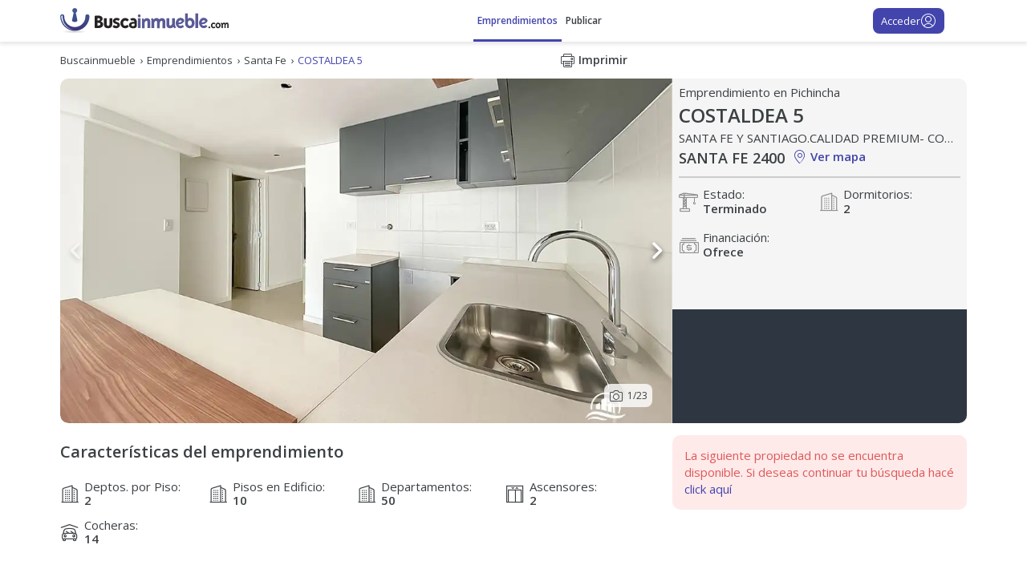

--- FILE ---
content_type: text/html; charset=utf-8
request_url: https://www.buscainmueble.com/emprendimientos/emprendimiento-en-pichincha--15636207
body_size: 37579
content:


<!DOCTYPE html>
<html lang="es-AR">
<head>
    <meta content="text/html; charset=UTF-8" http-equiv="Content-Type"></meta> <meta content="width=device-width,initial-scale=1,user-scalable=no" name="viewport"></meta> <link href="https://www.buscainmueble.com/emprendimientos/emprendimiento-en-pichincha--15636207" rel="canonical"> <meta content="COSTALDEA 5 - SANTA FE 2400 - Pichincha" name="description"></meta> <meta content="index,follow" name="robots">
    <link href="https://cdn.auth0.com/" rel="preconnect">
<link href="https://cdn.auth0.com/" rel="dns-prefetch">
<link href="https://www.facebook.com" rel="preconnect">
<link href="https://www.facebook.com" rel="dns-prefetch">
<link href="https://connect.facebook.net/" rel="preconnect">
<link href="https://connect.facebook.net/" rel="dns-prefetch">
<link href="https://www.google.com/" rel="preconnect">
<link href="https://www.google.com/" rel="dns-prefetch">
<link href="https://accounts.google.com/" rel="preconnect">
<link href="https://accounts.google.com/" rel="dns-prefetch">
<link href="https://www.google-analytics.com/" rel="preconnect">
<link href="https://www.google-analytics.com/" rel="dns-prefetch">
<link href="https://www.googletagmanager.com/" rel="preconnect">
<link href="https://www.googletagmanager.com/" rel="dns-prefetch">
<link href="https://www.googletagservices.com/" rel="preconnect">
<link href="https://www.googletagservices.com/" rel="dns-prefetch">
<link href="https://pagead2.googlesyndication.com/" rel="preconnect">
<link href="https://pagead2.googlesyndication.com/" rel="dns-prefetch">
<link href="https://adservice.google.com.ar/" rel="preconnect">
<link href="https://adservice.google.com.ar/" rel="dns-prefetch">
<link href="https://tpc.googlesyndication.com/" rel="preconnect">
<link href="https://tpc.googlesyndication.com/" rel="dns-prefetch">
<link href="https://fonts.gstatic.com/" rel="preconnect">
<link href="https://fonts.gstatic.com/" rel="dns-prefetch">
<link href="https://fonts.googleapis.com/" rel="preconnect">
<link href="https://fonts.googleapis.com/" rel="dns-prefetch">
<link href="https://securepubads.g.doubleclick.net/" rel="preconnect">
<link href="https://securepubads.g.doubleclick.net/" rel="dns-prefetch">
    <meta content="https://www.argenprop.com/static-content/70263651/420e20cd-ba7d-4155-b9eb-bfa0fdf20ccb.jpg" property="og:image"></meta> <meta content="https://www.argenprop.com/static-content/70263651/1df34ec6-6e01-4c1c-8570-a25e49a3afc1.jpg" property="og:image"></meta> <meta content="https://www.argenprop.com/static-content/70263651/aa2de972-c38d-4b4a-8485-56937788517d.jpg" property="og:image"></meta> <meta content="https://www.argenprop.com/static-content/70263651/de69994d-dc6a-44ba-8c93-51b3cd3e6698.jpg" property="og:image"></meta> <meta content="https://www.argenprop.com/static-content/70263651/bef868bf-9e56-4a09-bd5c-7109bda2167e.jpg" property="og:image"></meta> <meta content="https://www.argenprop.com/static-content/70263651/cf7646de-2aa5-4344-a189-79dcf7b20f55.jpg" property="og:image"></meta> <meta content="https://www.argenprop.com/static-content/70263651/421e2d78-9dbf-4397-82c2-97cc33687419.jpg" property="og:image"></meta> <meta content="https://www.argenprop.com/static-content/70263651/4e07222d-4b9e-402f-99f0-8423df2a2686.jpg" property="og:image"></meta> <meta content="https://www.argenprop.com/static-content/70263651/49487197-55e7-494d-bd59-0f499b99243d.jpg" property="og:image"></meta> <meta content="https://www.argenprop.com/static-content/70263651/7774e3b1-8365-4649-8a60-2ae24c4c71f1.jpg" property="og:image"></meta> <meta content="https://www.argenprop.com/static-content/70263651/eaf71f59-9b77-4f77-9574-bbf76165ba90.jpg" property="og:image"></meta> <meta content="https://www.argenprop.com/static-content/70263651/37c1949b-1923-4ef9-b20f-7db724c58dfd.jpg" property="og:image"></meta> <meta content="https://www.argenprop.com/static-content/70263651/81028cc8-826d-49b3-b4b6-696c915148c1.jpg" property="og:image"></meta> <meta content="https://www.argenprop.com/static-content/70263651/c64ca190-dceb-4e08-9061-2dc3fa77aed1.jpg" property="og:image"></meta> <meta content="https://www.argenprop.com/static-content/70263651/296e4d13-bec6-4d6a-ad03-abc87d407db6.jpg" property="og:image"></meta> <meta content="https://www.argenprop.com/static-content/70263651/467a3ec5-a32a-44da-b099-e267acad69c1.jpg" property="og:image"></meta> <meta content="https://www.argenprop.com/static-content/70263651/442fa482-9668-40ad-92a7-7ba8e8fdb054.jpg" property="og:image"></meta> <meta content="https://www.argenprop.com/static-content/70263651/58a5b7b4-c765-4d54-8e25-d8a914265e13.jpg" property="og:image"></meta> <meta content="https://www.argenprop.com/static-content/70263651/986b8c31-5174-4619-8097-087fddde05d0.jpg" property="og:image"></meta> <meta content="https://www.argenprop.com/static-content/70263651/d69201e5-cdbb-4a1c-9abe-72ed568fc709.jpg" property="og:image"></meta> <meta content="https://www.argenprop.com/static-content/70263651/d80910fe-2127-44fb-bd0c-13ec80b51b6e.jpg" property="og:image"></meta> <meta content="https://www.argenprop.com/static-content/70263651/1fb9af48-e6fe-4db4-ad37-ac1eb69450f3.jpg" property="og:image"></meta> <meta content="https://www.argenprop.com/static-content/70263651/551092f9-937d-4e38-b384-bb0e0aa60e79.jpg" property="og:image"></meta> <meta content="website" property="og:type"></meta> <meta content="COSTALDEA 5 - Pichincha - 2 dormitorios - Terminado - Buscainmueble" property="og:title"></meta> <meta content="https://www.buscainmueble.com/emprendimientos/emprendimiento-en-pichincha--15636207" property="og:url"></meta> <meta content="COSTALDEA 5 - SANTA FE 2400 - Pichincha" property="og:description"></meta> <meta content="1234618416581067" property="fb:app_id"></meta> <meta content="Emprendimientos Buscainmueble" property="og:site_name"></meta>

    <link rel="preload" as="style" href="https://fonts.googleapis.com/css2?family=Open+Sans:wght@400;600;700&display=swap" onload="this.onload=null;this.rel='stylesheet'" />
    <noscript>
        <link rel="stylesheet" href="https://fonts.googleapis.com/css2?family=Open+Sans:wght@400;600;700&display=swap" />
    </noscript>

    <title>COSTALDEA 5 - Pichincha - 2 dormitorios - Terminado - Buscainmueble</title>
    <link rel="stylesheet" href="/emprendimientos/css/buscainmueble.css" />
    <link href="/emprendimientos/Images/buscainmueble/fav-buscainmueble.png" rel="shortcut icon" type="image/png">


    <script src="https://cdn.auth0.com/js/auth0-spa-js/1.22/auth0-spa-js.production.js"></script>

<!-- Google DoubleClick for Publishers -->
<script async src="https://securepubads.g.doubleclick.net/tag/js/gpt.js"></script>
<script>
    var googletag = googletag || {};
    googletag.cmd = googletag.cmd || [];
</script>
<!-- End Google DoubleClick for Publicshers -->
<!-- Google Tag Manager -->
<script>
    (function (w, d, s, l, i) {
    w[l] = w[l] || []; w[l].push({
        'gtm.start':
            new Date().getTime(), event: 'gtm.js'
    }); var f = d.getElementsByTagName(s)[0],
        j = d.createElement(s), dl = l != 'dataLayer' ? '&l=' + l : ''; j.async = true; j.src =
            'https://www.googletagmanager.com/gtm.js?id=' + i + dl; f.parentNode.insertBefore(j, f);
    })(window, document, 'script', 'dataLayer', 'GTM-TB6PBGB');</script>
<!-- End Google Tag Manager -->

<!-- Google One Tap -->
<script src="https://accounts.google.com/gsi/client" async defer></script>
    
            <link rel="preload" as="image" href="https://www.argenprop.com/static-content/70263651/420e20cd-ba7d-4155-b9eb-bfa0fdf20ccb_u_medium.jpg" fetchpriority="high" />

    <script>
googletag.cmd.push(function() {{
var slot = undefined;
 slot = googletag.defineSlot('/24365041/Ficha_Aside_Top300X250', [300, 250], 'propertylateral1'); slot.addService(googletag.pubads());
 slot.setTargeting('tipo_inmueble', 'emprendimiento');  slot.setTargeting('tipo_operacion', 'sin-operacion');  slot.setTargeting('pais_nombre', 'argentina');  slot.setTargeting('provincia_nombre', 'santa-fe');  slot.setTargeting('partido_nombre', 'departamento-de-rosario');  slot.setTargeting('localidad_nombre', 'rosario');  slot.setTargeting('barrio_nombre', 'pichincha');  slot.setTargeting('id_sistema', '0');  slot = googletag.defineSlot('/24365041/FichaLateralInferior300x250', [300, 250], 'propertylateral2'); slot.addService(googletag.pubads());
 slot.setTargeting('tipo_inmueble', 'emprendimiento');  slot.setTargeting('tipo_operacion', 'sin-operacion');  slot.setTargeting('pais_nombre', 'argentina');  slot.setTargeting('provincia_nombre', 'santa-fe');  slot.setTargeting('partido_nombre', 'departamento-de-rosario');  slot.setTargeting('localidad_nombre', 'rosario');  slot.setTargeting('barrio_nombre', 'pichincha');  slot.setTargeting('id_sistema', '0'); googletag.pubads().enableLazyLoad({fetchMarginPercent: -1,renderMarginPercent:0 });
googletag.pubads().enableSingleRequest();
googletag.pubads().collapseEmptyDivs();
googletag.enableServices();
}});
</script>


    <script type="text/javascript">window.NREUM||(NREUM={});NREUM.info = {"beacon":"bam.nr-data.net","errorBeacon":"bam.nr-data.net","licenseKey":"NRJS-bbccb0372d4c9cf6b6f","applicationID":"1689099773","transactionName":"YFUEZBFRWRAEBkNbC1kfJUUQRFgOSgBaQhZSXgJZDllSDREKRB0BWkAUVQ1UXg4MAFlGCxpVCB0TWVQLDAtUWgUaHVcFVQMBUVVS","queueTime":0,"applicationTime":55,"agent":"","atts":""}</script><script type="text/javascript">(window.NREUM||(NREUM={})).init={privacy:{cookies_enabled:true},ajax:{deny_list:["bam.nr-data.net"]},feature_flags:["soft_nav"],distributed_tracing:{enabled:true}};(window.NREUM||(NREUM={})).loader_config={agentID:"1834938368",accountID:"2860321",trustKey:"2349882",xpid:"Vg4BUVVRCRABUllbBwgOUVMC",licenseKey:"NRJS-bbccb0372d4c9cf6b6f",applicationID:"1689099773",browserID:"1834938368"};;/*! For license information please see nr-loader-spa-1.308.0.min.js.LICENSE.txt */
(()=>{var e,t,r={384:(e,t,r)=>{"use strict";r.d(t,{NT:()=>a,US:()=>u,Zm:()=>o,bQ:()=>d,dV:()=>c,pV:()=>l});var n=r(6154),i=r(1863),s=r(1910);const a={beacon:"bam.nr-data.net",errorBeacon:"bam.nr-data.net"};function o(){return n.gm.NREUM||(n.gm.NREUM={}),void 0===n.gm.newrelic&&(n.gm.newrelic=n.gm.NREUM),n.gm.NREUM}function c(){let e=o();return e.o||(e.o={ST:n.gm.setTimeout,SI:n.gm.setImmediate||n.gm.setInterval,CT:n.gm.clearTimeout,XHR:n.gm.XMLHttpRequest,REQ:n.gm.Request,EV:n.gm.Event,PR:n.gm.Promise,MO:n.gm.MutationObserver,FETCH:n.gm.fetch,WS:n.gm.WebSocket},(0,s.i)(...Object.values(e.o))),e}function d(e,t){let r=o();r.initializedAgents??={},t.initializedAt={ms:(0,i.t)(),date:new Date},r.initializedAgents[e]=t}function u(e,t){o()[e]=t}function l(){return function(){let e=o();const t=e.info||{};e.info={beacon:a.beacon,errorBeacon:a.errorBeacon,...t}}(),function(){let e=o();const t=e.init||{};e.init={...t}}(),c(),function(){let e=o();const t=e.loader_config||{};e.loader_config={...t}}(),o()}},782:(e,t,r)=>{"use strict";r.d(t,{T:()=>n});const n=r(860).K7.pageViewTiming},860:(e,t,r)=>{"use strict";r.d(t,{$J:()=>u,K7:()=>c,P3:()=>d,XX:()=>i,Yy:()=>o,df:()=>s,qY:()=>n,v4:()=>a});const n="events",i="jserrors",s="browser/blobs",a="rum",o="browser/logs",c={ajax:"ajax",genericEvents:"generic_events",jserrors:i,logging:"logging",metrics:"metrics",pageAction:"page_action",pageViewEvent:"page_view_event",pageViewTiming:"page_view_timing",sessionReplay:"session_replay",sessionTrace:"session_trace",softNav:"soft_navigations",spa:"spa"},d={[c.pageViewEvent]:1,[c.pageViewTiming]:2,[c.metrics]:3,[c.jserrors]:4,[c.spa]:5,[c.ajax]:6,[c.sessionTrace]:7,[c.softNav]:8,[c.sessionReplay]:9,[c.logging]:10,[c.genericEvents]:11},u={[c.pageViewEvent]:a,[c.pageViewTiming]:n,[c.ajax]:n,[c.spa]:n,[c.softNav]:n,[c.metrics]:i,[c.jserrors]:i,[c.sessionTrace]:s,[c.sessionReplay]:s,[c.logging]:o,[c.genericEvents]:"ins"}},944:(e,t,r)=>{"use strict";r.d(t,{R:()=>i});var n=r(3241);function i(e,t){"function"==typeof console.debug&&(console.debug("New Relic Warning: https://github.com/newrelic/newrelic-browser-agent/blob/main/docs/warning-codes.md#".concat(e),t),(0,n.W)({agentIdentifier:null,drained:null,type:"data",name:"warn",feature:"warn",data:{code:e,secondary:t}}))}},993:(e,t,r)=>{"use strict";r.d(t,{A$:()=>s,ET:()=>a,TZ:()=>o,p_:()=>i});var n=r(860);const i={ERROR:"ERROR",WARN:"WARN",INFO:"INFO",DEBUG:"DEBUG",TRACE:"TRACE"},s={OFF:0,ERROR:1,WARN:2,INFO:3,DEBUG:4,TRACE:5},a="log",o=n.K7.logging},1541:(e,t,r)=>{"use strict";r.d(t,{U:()=>i,f:()=>n});const n={MFE:"MFE",BA:"BA"};function i(e,t){if(2!==t?.harvestEndpointVersion)return{};const r=t.agentRef.runtime.appMetadata.agents[0].entityGuid;return e?{"source.id":e.id,"source.name":e.name,"source.type":e.type,"parent.id":e.parent?.id||r,"parent.type":e.parent?.type||n.BA}:{"entity.guid":r,appId:t.agentRef.info.applicationID}}},1687:(e,t,r)=>{"use strict";r.d(t,{Ak:()=>d,Ze:()=>h,x3:()=>u});var n=r(3241),i=r(7836),s=r(3606),a=r(860),o=r(2646);const c={};function d(e,t){const r={staged:!1,priority:a.P3[t]||0};l(e),c[e].get(t)||c[e].set(t,r)}function u(e,t){e&&c[e]&&(c[e].get(t)&&c[e].delete(t),p(e,t,!1),c[e].size&&f(e))}function l(e){if(!e)throw new Error("agentIdentifier required");c[e]||(c[e]=new Map)}function h(e="",t="feature",r=!1){if(l(e),!e||!c[e].get(t)||r)return p(e,t);c[e].get(t).staged=!0,f(e)}function f(e){const t=Array.from(c[e]);t.every(([e,t])=>t.staged)&&(t.sort((e,t)=>e[1].priority-t[1].priority),t.forEach(([t])=>{c[e].delete(t),p(e,t)}))}function p(e,t,r=!0){const a=e?i.ee.get(e):i.ee,c=s.i.handlers;if(!a.aborted&&a.backlog&&c){if((0,n.W)({agentIdentifier:e,type:"lifecycle",name:"drain",feature:t}),r){const e=a.backlog[t],r=c[t];if(r){for(let t=0;e&&t<e.length;++t)g(e[t],r);Object.entries(r).forEach(([e,t])=>{Object.values(t||{}).forEach(t=>{t[0]?.on&&t[0]?.context()instanceof o.y&&t[0].on(e,t[1])})})}}a.isolatedBacklog||delete c[t],a.backlog[t]=null,a.emit("drain-"+t,[])}}function g(e,t){var r=e[1];Object.values(t[r]||{}).forEach(t=>{var r=e[0];if(t[0]===r){var n=t[1],i=e[3],s=e[2];n.apply(i,s)}})}},1738:(e,t,r)=>{"use strict";r.d(t,{U:()=>f,Y:()=>h});var n=r(3241),i=r(9908),s=r(1863),a=r(944),o=r(5701),c=r(3969),d=r(8362),u=r(860),l=r(4261);function h(e,t,r,s){const h=s||r;!h||h[e]&&h[e]!==d.d.prototype[e]||(h[e]=function(){(0,i.p)(c.xV,["API/"+e+"/called"],void 0,u.K7.metrics,r.ee),(0,n.W)({agentIdentifier:r.agentIdentifier,drained:!!o.B?.[r.agentIdentifier],type:"data",name:"api",feature:l.Pl+e,data:{}});try{return t.apply(this,arguments)}catch(e){(0,a.R)(23,e)}})}function f(e,t,r,n,a){const o=e.info;null===r?delete o.jsAttributes[t]:o.jsAttributes[t]=r,(a||null===r)&&(0,i.p)(l.Pl+n,[(0,s.t)(),t,r],void 0,"session",e.ee)}},1741:(e,t,r)=>{"use strict";r.d(t,{W:()=>s});var n=r(944),i=r(4261);class s{#e(e,...t){if(this[e]!==s.prototype[e])return this[e](...t);(0,n.R)(35,e)}addPageAction(e,t){return this.#e(i.hG,e,t)}register(e){return this.#e(i.eY,e)}recordCustomEvent(e,t){return this.#e(i.fF,e,t)}setPageViewName(e,t){return this.#e(i.Fw,e,t)}setCustomAttribute(e,t,r){return this.#e(i.cD,e,t,r)}noticeError(e,t){return this.#e(i.o5,e,t)}setUserId(e,t=!1){return this.#e(i.Dl,e,t)}setApplicationVersion(e){return this.#e(i.nb,e)}setErrorHandler(e){return this.#e(i.bt,e)}addRelease(e,t){return this.#e(i.k6,e,t)}log(e,t){return this.#e(i.$9,e,t)}start(){return this.#e(i.d3)}finished(e){return this.#e(i.BL,e)}recordReplay(){return this.#e(i.CH)}pauseReplay(){return this.#e(i.Tb)}addToTrace(e){return this.#e(i.U2,e)}setCurrentRouteName(e){return this.#e(i.PA,e)}interaction(e){return this.#e(i.dT,e)}wrapLogger(e,t,r){return this.#e(i.Wb,e,t,r)}measure(e,t){return this.#e(i.V1,e,t)}consent(e){return this.#e(i.Pv,e)}}},1863:(e,t,r)=>{"use strict";function n(){return Math.floor(performance.now())}r.d(t,{t:()=>n})},1910:(e,t,r)=>{"use strict";r.d(t,{i:()=>s});var n=r(944);const i=new Map;function s(...e){return e.every(e=>{if(i.has(e))return i.get(e);const t="function"==typeof e?e.toString():"",r=t.includes("[native code]"),s=t.includes("nrWrapper");return r||s||(0,n.R)(64,e?.name||t),i.set(e,r),r})}},2555:(e,t,r)=>{"use strict";r.d(t,{D:()=>o,f:()=>a});var n=r(384),i=r(8122);const s={beacon:n.NT.beacon,errorBeacon:n.NT.errorBeacon,licenseKey:void 0,applicationID:void 0,sa:void 0,queueTime:void 0,applicationTime:void 0,ttGuid:void 0,user:void 0,account:void 0,product:void 0,extra:void 0,jsAttributes:{},userAttributes:void 0,atts:void 0,transactionName:void 0,tNamePlain:void 0};function a(e){try{return!!e.licenseKey&&!!e.errorBeacon&&!!e.applicationID}catch(e){return!1}}const o=e=>(0,i.a)(e,s)},2614:(e,t,r)=>{"use strict";r.d(t,{BB:()=>a,H3:()=>n,g:()=>d,iL:()=>c,tS:()=>o,uh:()=>i,wk:()=>s});const n="NRBA",i="SESSION",s=144e5,a=18e5,o={STARTED:"session-started",PAUSE:"session-pause",RESET:"session-reset",RESUME:"session-resume",UPDATE:"session-update"},c={SAME_TAB:"same-tab",CROSS_TAB:"cross-tab"},d={OFF:0,FULL:1,ERROR:2}},2646:(e,t,r)=>{"use strict";r.d(t,{y:()=>n});class n{constructor(e){this.contextId=e}}},2843:(e,t,r)=>{"use strict";r.d(t,{G:()=>s,u:()=>i});var n=r(3878);function i(e,t=!1,r,i){(0,n.DD)("visibilitychange",function(){if(t)return void("hidden"===document.visibilityState&&e());e(document.visibilityState)},r,i)}function s(e,t,r){(0,n.sp)("pagehide",e,t,r)}},3241:(e,t,r)=>{"use strict";r.d(t,{W:()=>s});var n=r(6154);const i="newrelic";function s(e={}){try{n.gm.dispatchEvent(new CustomEvent(i,{detail:e}))}catch(e){}}},3304:(e,t,r)=>{"use strict";r.d(t,{A:()=>s});var n=r(7836);const i=()=>{const e=new WeakSet;return(t,r)=>{if("object"==typeof r&&null!==r){if(e.has(r))return;e.add(r)}return r}};function s(e){try{return JSON.stringify(e,i())??""}catch(e){try{n.ee.emit("internal-error",[e])}catch(e){}return""}}},3333:(e,t,r)=>{"use strict";r.d(t,{$v:()=>u,TZ:()=>n,Xh:()=>c,Zp:()=>i,kd:()=>d,mq:()=>o,nf:()=>a,qN:()=>s});const n=r(860).K7.genericEvents,i=["auxclick","click","copy","keydown","paste","scrollend"],s=["focus","blur"],a=4,o=1e3,c=2e3,d=["PageAction","UserAction","BrowserPerformance"],u={RESOURCES:"experimental.resources",REGISTER:"register"}},3434:(e,t,r)=>{"use strict";r.d(t,{Jt:()=>s,YM:()=>d});var n=r(7836),i=r(5607);const s="nr@original:".concat(i.W),a=50;var o=Object.prototype.hasOwnProperty,c=!1;function d(e,t){return e||(e=n.ee),r.inPlace=function(e,t,n,i,s){n||(n="");const a="-"===n.charAt(0);for(let o=0;o<t.length;o++){const c=t[o],d=e[c];l(d)||(e[c]=r(d,a?c+n:n,i,c,s))}},r.flag=s,r;function r(t,r,n,c,d){return l(t)?t:(r||(r=""),nrWrapper[s]=t,function(e,t,r){if(Object.defineProperty&&Object.keys)try{return Object.keys(e).forEach(function(r){Object.defineProperty(t,r,{get:function(){return e[r]},set:function(t){return e[r]=t,t}})}),t}catch(e){u([e],r)}for(var n in e)o.call(e,n)&&(t[n]=e[n])}(t,nrWrapper,e),nrWrapper);function nrWrapper(){var s,o,l,h;let f;try{o=this,s=[...arguments],l="function"==typeof n?n(s,o):n||{}}catch(t){u([t,"",[s,o,c],l],e)}i(r+"start",[s,o,c],l,d);const p=performance.now();let g;try{return h=t.apply(o,s),g=performance.now(),h}catch(e){throw g=performance.now(),i(r+"err",[s,o,e],l,d),f=e,f}finally{const e=g-p,t={start:p,end:g,duration:e,isLongTask:e>=a,methodName:c,thrownError:f};t.isLongTask&&i("long-task",[t,o],l,d),i(r+"end",[s,o,h],l,d)}}}function i(r,n,i,s){if(!c||t){var a=c;c=!0;try{e.emit(r,n,i,t,s)}catch(t){u([t,r,n,i],e)}c=a}}}function u(e,t){t||(t=n.ee);try{t.emit("internal-error",e)}catch(e){}}function l(e){return!(e&&"function"==typeof e&&e.apply&&!e[s])}},3606:(e,t,r)=>{"use strict";r.d(t,{i:()=>s});var n=r(9908);s.on=a;var i=s.handlers={};function s(e,t,r,s){a(s||n.d,i,e,t,r)}function a(e,t,r,i,s){s||(s="feature"),e||(e=n.d);var a=t[s]=t[s]||{};(a[r]=a[r]||[]).push([e,i])}},3738:(e,t,r)=>{"use strict";r.d(t,{He:()=>i,Kp:()=>o,Lc:()=>d,Rz:()=>u,TZ:()=>n,bD:()=>s,d3:()=>a,jx:()=>l,sl:()=>h,uP:()=>c});const n=r(860).K7.sessionTrace,i="bstResource",s="resource",a="-start",o="-end",c="fn"+a,d="fn"+o,u="pushState",l=1e3,h=3e4},3785:(e,t,r)=>{"use strict";r.d(t,{R:()=>c,b:()=>d});var n=r(9908),i=r(1863),s=r(860),a=r(3969),o=r(993);function c(e,t,r={},c=o.p_.INFO,d=!0,u,l=(0,i.t)()){(0,n.p)(a.xV,["API/logging/".concat(c.toLowerCase(),"/called")],void 0,s.K7.metrics,e),(0,n.p)(o.ET,[l,t,r,c,d,u],void 0,s.K7.logging,e)}function d(e){return"string"==typeof e&&Object.values(o.p_).some(t=>t===e.toUpperCase().trim())}},3878:(e,t,r)=>{"use strict";function n(e,t){return{capture:e,passive:!1,signal:t}}function i(e,t,r=!1,i){window.addEventListener(e,t,n(r,i))}function s(e,t,r=!1,i){document.addEventListener(e,t,n(r,i))}r.d(t,{DD:()=>s,jT:()=>n,sp:()=>i})},3962:(e,t,r)=>{"use strict";r.d(t,{AM:()=>a,O2:()=>l,OV:()=>s,Qu:()=>h,TZ:()=>c,ih:()=>f,pP:()=>o,t1:()=>u,tC:()=>i,wD:()=>d});var n=r(860);const i=["click","keydown","submit"],s="popstate",a="api",o="initialPageLoad",c=n.K7.softNav,d=5e3,u=500,l={INITIAL_PAGE_LOAD:"",ROUTE_CHANGE:1,UNSPECIFIED:2},h={INTERACTION:1,AJAX:2,CUSTOM_END:3,CUSTOM_TRACER:4},f={IP:"in progress",PF:"pending finish",FIN:"finished",CAN:"cancelled"}},3969:(e,t,r)=>{"use strict";r.d(t,{TZ:()=>n,XG:()=>o,rs:()=>i,xV:()=>a,z_:()=>s});const n=r(860).K7.metrics,i="sm",s="cm",a="storeSupportabilityMetrics",o="storeEventMetrics"},4234:(e,t,r)=>{"use strict";r.d(t,{W:()=>s});var n=r(7836),i=r(1687);class s{constructor(e,t){this.agentIdentifier=e,this.ee=n.ee.get(e),this.featureName=t,this.blocked=!1}deregisterDrain(){(0,i.x3)(this.agentIdentifier,this.featureName)}}},4261:(e,t,r)=>{"use strict";r.d(t,{$9:()=>u,BL:()=>c,CH:()=>p,Dl:()=>R,Fw:()=>w,PA:()=>v,Pl:()=>n,Pv:()=>A,Tb:()=>h,U2:()=>a,V1:()=>E,Wb:()=>T,bt:()=>y,cD:()=>b,d3:()=>x,dT:()=>d,eY:()=>g,fF:()=>f,hG:()=>s,hw:()=>i,k6:()=>o,nb:()=>m,o5:()=>l});const n="api-",i=n+"ixn-",s="addPageAction",a="addToTrace",o="addRelease",c="finished",d="interaction",u="log",l="noticeError",h="pauseReplay",f="recordCustomEvent",p="recordReplay",g="register",m="setApplicationVersion",v="setCurrentRouteName",b="setCustomAttribute",y="setErrorHandler",w="setPageViewName",R="setUserId",x="start",T="wrapLogger",E="measure",A="consent"},5205:(e,t,r)=>{"use strict";r.d(t,{j:()=>S});var n=r(384),i=r(1741);var s=r(2555),a=r(3333);const o=e=>{if(!e||"string"!=typeof e)return!1;try{document.createDocumentFragment().querySelector(e)}catch{return!1}return!0};var c=r(2614),d=r(944),u=r(8122);const l="[data-nr-mask]",h=e=>(0,u.a)(e,(()=>{const e={feature_flags:[],experimental:{allow_registered_children:!1,resources:!1},mask_selector:"*",block_selector:"[data-nr-block]",mask_input_options:{color:!1,date:!1,"datetime-local":!1,email:!1,month:!1,number:!1,range:!1,search:!1,tel:!1,text:!1,time:!1,url:!1,week:!1,textarea:!1,select:!1,password:!0}};return{ajax:{deny_list:void 0,block_internal:!0,enabled:!0,autoStart:!0},api:{get allow_registered_children(){return e.feature_flags.includes(a.$v.REGISTER)||e.experimental.allow_registered_children},set allow_registered_children(t){e.experimental.allow_registered_children=t},duplicate_registered_data:!1},browser_consent_mode:{enabled:!1},distributed_tracing:{enabled:void 0,exclude_newrelic_header:void 0,cors_use_newrelic_header:void 0,cors_use_tracecontext_headers:void 0,allowed_origins:void 0},get feature_flags(){return e.feature_flags},set feature_flags(t){e.feature_flags=t},generic_events:{enabled:!0,autoStart:!0},harvest:{interval:30},jserrors:{enabled:!0,autoStart:!0},logging:{enabled:!0,autoStart:!0},metrics:{enabled:!0,autoStart:!0},obfuscate:void 0,page_action:{enabled:!0},page_view_event:{enabled:!0,autoStart:!0},page_view_timing:{enabled:!0,autoStart:!0},performance:{capture_marks:!1,capture_measures:!1,capture_detail:!0,resources:{get enabled(){return e.feature_flags.includes(a.$v.RESOURCES)||e.experimental.resources},set enabled(t){e.experimental.resources=t},asset_types:[],first_party_domains:[],ignore_newrelic:!0}},privacy:{cookies_enabled:!0},proxy:{assets:void 0,beacon:void 0},session:{expiresMs:c.wk,inactiveMs:c.BB},session_replay:{autoStart:!0,enabled:!1,preload:!1,sampling_rate:10,error_sampling_rate:100,collect_fonts:!1,inline_images:!1,fix_stylesheets:!0,mask_all_inputs:!0,get mask_text_selector(){return e.mask_selector},set mask_text_selector(t){o(t)?e.mask_selector="".concat(t,",").concat(l):""===t||null===t?e.mask_selector=l:(0,d.R)(5,t)},get block_class(){return"nr-block"},get ignore_class(){return"nr-ignore"},get mask_text_class(){return"nr-mask"},get block_selector(){return e.block_selector},set block_selector(t){o(t)?e.block_selector+=",".concat(t):""!==t&&(0,d.R)(6,t)},get mask_input_options(){return e.mask_input_options},set mask_input_options(t){t&&"object"==typeof t?e.mask_input_options={...t,password:!0}:(0,d.R)(7,t)}},session_trace:{enabled:!0,autoStart:!0},soft_navigations:{enabled:!0,autoStart:!0},spa:{enabled:!0,autoStart:!0},ssl:void 0,user_actions:{enabled:!0,elementAttributes:["id","className","tagName","type"]}}})());var f=r(6154),p=r(9324);let g=0;const m={buildEnv:p.F3,distMethod:p.Xs,version:p.xv,originTime:f.WN},v={consented:!1},b={appMetadata:{},get consented(){return this.session?.state?.consent||v.consented},set consented(e){v.consented=e},customTransaction:void 0,denyList:void 0,disabled:!1,harvester:void 0,isolatedBacklog:!1,isRecording:!1,loaderType:void 0,maxBytes:3e4,obfuscator:void 0,onerror:void 0,ptid:void 0,releaseIds:{},session:void 0,timeKeeper:void 0,registeredEntities:[],jsAttributesMetadata:{bytes:0},get harvestCount(){return++g}},y=e=>{const t=(0,u.a)(e,b),r=Object.keys(m).reduce((e,t)=>(e[t]={value:m[t],writable:!1,configurable:!0,enumerable:!0},e),{});return Object.defineProperties(t,r)};var w=r(5701);const R=e=>{const t=e.startsWith("http");e+="/",r.p=t?e:"https://"+e};var x=r(7836),T=r(3241);const E={accountID:void 0,trustKey:void 0,agentID:void 0,licenseKey:void 0,applicationID:void 0,xpid:void 0},A=e=>(0,u.a)(e,E),_=new Set;function S(e,t={},r,a){let{init:o,info:c,loader_config:d,runtime:u={},exposed:l=!0}=t;if(!c){const e=(0,n.pV)();o=e.init,c=e.info,d=e.loader_config}e.init=h(o||{}),e.loader_config=A(d||{}),c.jsAttributes??={},f.bv&&(c.jsAttributes.isWorker=!0),e.info=(0,s.D)(c);const p=e.init,g=[c.beacon,c.errorBeacon];_.has(e.agentIdentifier)||(p.proxy.assets&&(R(p.proxy.assets),g.push(p.proxy.assets)),p.proxy.beacon&&g.push(p.proxy.beacon),e.beacons=[...g],function(e){const t=(0,n.pV)();Object.getOwnPropertyNames(i.W.prototype).forEach(r=>{const n=i.W.prototype[r];if("function"!=typeof n||"constructor"===n)return;let s=t[r];e[r]&&!1!==e.exposed&&"micro-agent"!==e.runtime?.loaderType&&(t[r]=(...t)=>{const n=e[r](...t);return s?s(...t):n})})}(e),(0,n.US)("activatedFeatures",w.B)),u.denyList=[...p.ajax.deny_list||[],...p.ajax.block_internal?g:[]],u.ptid=e.agentIdentifier,u.loaderType=r,e.runtime=y(u),_.has(e.agentIdentifier)||(e.ee=x.ee.get(e.agentIdentifier),e.exposed=l,(0,T.W)({agentIdentifier:e.agentIdentifier,drained:!!w.B?.[e.agentIdentifier],type:"lifecycle",name:"initialize",feature:void 0,data:e.config})),_.add(e.agentIdentifier)}},5270:(e,t,r)=>{"use strict";r.d(t,{Aw:()=>a,SR:()=>s,rF:()=>o});var n=r(384),i=r(7767);function s(e){return!!(0,n.dV)().o.MO&&(0,i.V)(e)&&!0===e?.session_trace.enabled}function a(e){return!0===e?.session_replay.preload&&s(e)}function o(e,t){try{if("string"==typeof t?.type){if("password"===t.type.toLowerCase())return"*".repeat(e?.length||0);if(void 0!==t?.dataset?.nrUnmask||t?.classList?.contains("nr-unmask"))return e}}catch(e){}return"string"==typeof e?e.replace(/[\S]/g,"*"):"*".repeat(e?.length||0)}},5289:(e,t,r)=>{"use strict";r.d(t,{GG:()=>a,Qr:()=>c,sB:()=>o});var n=r(3878),i=r(6389);function s(){return"undefined"==typeof document||"complete"===document.readyState}function a(e,t){if(s())return e();const r=(0,i.J)(e),a=setInterval(()=>{s()&&(clearInterval(a),r())},500);(0,n.sp)("load",r,t)}function o(e){if(s())return e();(0,n.DD)("DOMContentLoaded",e)}function c(e){if(s())return e();(0,n.sp)("popstate",e)}},5607:(e,t,r)=>{"use strict";r.d(t,{W:()=>n});const n=(0,r(9566).bz)()},5701:(e,t,r)=>{"use strict";r.d(t,{B:()=>s,t:()=>a});var n=r(3241);const i=new Set,s={};function a(e,t){const r=t.agentIdentifier;s[r]??={},e&&"object"==typeof e&&(i.has(r)||(t.ee.emit("rumresp",[e]),s[r]=e,i.add(r),(0,n.W)({agentIdentifier:r,loaded:!0,drained:!0,type:"lifecycle",name:"load",feature:void 0,data:e})))}},6154:(e,t,r)=>{"use strict";r.d(t,{OF:()=>d,RI:()=>i,WN:()=>h,bv:()=>s,eN:()=>f,gm:()=>a,lR:()=>l,m:()=>c,mw:()=>o,sb:()=>u});var n=r(1863);const i="undefined"!=typeof window&&!!window.document,s="undefined"!=typeof WorkerGlobalScope&&("undefined"!=typeof self&&self instanceof WorkerGlobalScope&&self.navigator instanceof WorkerNavigator||"undefined"!=typeof globalThis&&globalThis instanceof WorkerGlobalScope&&globalThis.navigator instanceof WorkerNavigator),a=i?window:"undefined"!=typeof WorkerGlobalScope&&("undefined"!=typeof self&&self instanceof WorkerGlobalScope&&self||"undefined"!=typeof globalThis&&globalThis instanceof WorkerGlobalScope&&globalThis),o=Boolean("hidden"===a?.document?.visibilityState),c=""+a?.location,d=/iPad|iPhone|iPod/.test(a.navigator?.userAgent),u=d&&"undefined"==typeof SharedWorker,l=(()=>{const e=a.navigator?.userAgent?.match(/Firefox[/\s](\d+\.\d+)/);return Array.isArray(e)&&e.length>=2?+e[1]:0})(),h=Date.now()-(0,n.t)(),f=()=>"undefined"!=typeof PerformanceNavigationTiming&&a?.performance?.getEntriesByType("navigation")?.[0]?.responseStart},6344:(e,t,r)=>{"use strict";r.d(t,{BB:()=>u,Qb:()=>l,TZ:()=>i,Ug:()=>a,Vh:()=>s,_s:()=>o,bc:()=>d,yP:()=>c});var n=r(2614);const i=r(860).K7.sessionReplay,s="errorDuringReplay",a=.12,o={DomContentLoaded:0,Load:1,FullSnapshot:2,IncrementalSnapshot:3,Meta:4,Custom:5},c={[n.g.ERROR]:15e3,[n.g.FULL]:3e5,[n.g.OFF]:0},d={RESET:{message:"Session was reset",sm:"Reset"},IMPORT:{message:"Recorder failed to import",sm:"Import"},TOO_MANY:{message:"429: Too Many Requests",sm:"Too-Many"},TOO_BIG:{message:"Payload was too large",sm:"Too-Big"},CROSS_TAB:{message:"Session Entity was set to OFF on another tab",sm:"Cross-Tab"},ENTITLEMENTS:{message:"Session Replay is not allowed and will not be started",sm:"Entitlement"}},u=5e3,l={API:"api",RESUME:"resume",SWITCH_TO_FULL:"switchToFull",INITIALIZE:"initialize",PRELOAD:"preload"}},6389:(e,t,r)=>{"use strict";function n(e,t=500,r={}){const n=r?.leading||!1;let i;return(...r)=>{n&&void 0===i&&(e.apply(this,r),i=setTimeout(()=>{i=clearTimeout(i)},t)),n||(clearTimeout(i),i=setTimeout(()=>{e.apply(this,r)},t))}}function i(e){let t=!1;return(...r)=>{t||(t=!0,e.apply(this,r))}}r.d(t,{J:()=>i,s:()=>n})},6630:(e,t,r)=>{"use strict";r.d(t,{T:()=>n});const n=r(860).K7.pageViewEvent},6774:(e,t,r)=>{"use strict";r.d(t,{T:()=>n});const n=r(860).K7.jserrors},7295:(e,t,r)=>{"use strict";r.d(t,{Xv:()=>a,gX:()=>i,iW:()=>s});var n=[];function i(e){if(!e||s(e))return!1;if(0===n.length)return!0;if("*"===n[0].hostname)return!1;for(var t=0;t<n.length;t++){var r=n[t];if(r.hostname.test(e.hostname)&&r.pathname.test(e.pathname))return!1}return!0}function s(e){return void 0===e.hostname}function a(e){if(n=[],e&&e.length)for(var t=0;t<e.length;t++){let r=e[t];if(!r)continue;if("*"===r)return void(n=[{hostname:"*"}]);0===r.indexOf("http://")?r=r.substring(7):0===r.indexOf("https://")&&(r=r.substring(8));const i=r.indexOf("/");let s,a;i>0?(s=r.substring(0,i),a=r.substring(i)):(s=r,a="*");let[c]=s.split(":");n.push({hostname:o(c),pathname:o(a,!0)})}}function o(e,t=!1){const r=e.replace(/[.+?^${}()|[\]\\]/g,e=>"\\"+e).replace(/\*/g,".*?");return new RegExp((t?"^":"")+r+"$")}},7485:(e,t,r)=>{"use strict";r.d(t,{D:()=>i});var n=r(6154);function i(e){if(0===(e||"").indexOf("data:"))return{protocol:"data"};try{const t=new URL(e,location.href),r={port:t.port,hostname:t.hostname,pathname:t.pathname,search:t.search,protocol:t.protocol.slice(0,t.protocol.indexOf(":")),sameOrigin:t.protocol===n.gm?.location?.protocol&&t.host===n.gm?.location?.host};return r.port&&""!==r.port||("http:"===t.protocol&&(r.port="80"),"https:"===t.protocol&&(r.port="443")),r.pathname&&""!==r.pathname?r.pathname.startsWith("/")||(r.pathname="/".concat(r.pathname)):r.pathname="/",r}catch(e){return{}}}},7699:(e,t,r)=>{"use strict";r.d(t,{It:()=>s,KC:()=>o,No:()=>i,qh:()=>a});var n=r(860);const i=16e3,s=1e6,a="SESSION_ERROR",o={[n.K7.logging]:!0,[n.K7.genericEvents]:!1,[n.K7.jserrors]:!1,[n.K7.ajax]:!1}},7767:(e,t,r)=>{"use strict";r.d(t,{V:()=>i});var n=r(6154);const i=e=>n.RI&&!0===e?.privacy.cookies_enabled},7836:(e,t,r)=>{"use strict";r.d(t,{P:()=>o,ee:()=>c});var n=r(384),i=r(8990),s=r(2646),a=r(5607);const o="nr@context:".concat(a.W),c=function e(t,r){var n={},a={},u={},l=!1;try{l=16===r.length&&d.initializedAgents?.[r]?.runtime.isolatedBacklog}catch(e){}var h={on:p,addEventListener:p,removeEventListener:function(e,t){var r=n[e];if(!r)return;for(var i=0;i<r.length;i++)r[i]===t&&r.splice(i,1)},emit:function(e,r,n,i,s){!1!==s&&(s=!0);if(c.aborted&&!i)return;t&&s&&t.emit(e,r,n);var o=f(n);g(e).forEach(e=>{e.apply(o,r)});var d=v()[a[e]];d&&d.push([h,e,r,o]);return o},get:m,listeners:g,context:f,buffer:function(e,t){const r=v();if(t=t||"feature",h.aborted)return;Object.entries(e||{}).forEach(([e,n])=>{a[n]=t,t in r||(r[t]=[])})},abort:function(){h._aborted=!0,Object.keys(h.backlog).forEach(e=>{delete h.backlog[e]})},isBuffering:function(e){return!!v()[a[e]]},debugId:r,backlog:l?{}:t&&"object"==typeof t.backlog?t.backlog:{},isolatedBacklog:l};return Object.defineProperty(h,"aborted",{get:()=>{let e=h._aborted||!1;return e||(t&&(e=t.aborted),e)}}),h;function f(e){return e&&e instanceof s.y?e:e?(0,i.I)(e,o,()=>new s.y(o)):new s.y(o)}function p(e,t){n[e]=g(e).concat(t)}function g(e){return n[e]||[]}function m(t){return u[t]=u[t]||e(h,t)}function v(){return h.backlog}}(void 0,"globalEE"),d=(0,n.Zm)();d.ee||(d.ee=c)},8122:(e,t,r)=>{"use strict";r.d(t,{a:()=>i});var n=r(944);function i(e,t){try{if(!e||"object"!=typeof e)return(0,n.R)(3);if(!t||"object"!=typeof t)return(0,n.R)(4);const r=Object.create(Object.getPrototypeOf(t),Object.getOwnPropertyDescriptors(t)),s=0===Object.keys(r).length?e:r;for(let a in s)if(void 0!==e[a])try{if(null===e[a]){r[a]=null;continue}Array.isArray(e[a])&&Array.isArray(t[a])?r[a]=Array.from(new Set([...e[a],...t[a]])):"object"==typeof e[a]&&"object"==typeof t[a]?r[a]=i(e[a],t[a]):r[a]=e[a]}catch(e){r[a]||(0,n.R)(1,e)}return r}catch(e){(0,n.R)(2,e)}}},8139:(e,t,r)=>{"use strict";r.d(t,{u:()=>h});var n=r(7836),i=r(3434),s=r(8990),a=r(6154);const o={},c=a.gm.XMLHttpRequest,d="addEventListener",u="removeEventListener",l="nr@wrapped:".concat(n.P);function h(e){var t=function(e){return(e||n.ee).get("events")}(e);if(o[t.debugId]++)return t;o[t.debugId]=1;var r=(0,i.YM)(t,!0);function h(e){r.inPlace(e,[d,u],"-",p)}function p(e,t){return e[1]}return"getPrototypeOf"in Object&&(a.RI&&f(document,h),c&&f(c.prototype,h),f(a.gm,h)),t.on(d+"-start",function(e,t){var n=e[1];if(null!==n&&("function"==typeof n||"object"==typeof n)&&"newrelic"!==e[0]){var i=(0,s.I)(n,l,function(){var e={object:function(){if("function"!=typeof n.handleEvent)return;return n.handleEvent.apply(n,arguments)},function:n}[typeof n];return e?r(e,"fn-",null,e.name||"anonymous"):n});this.wrapped=e[1]=i}}),t.on(u+"-start",function(e){e[1]=this.wrapped||e[1]}),t}function f(e,t,...r){let n=e;for(;"object"==typeof n&&!Object.prototype.hasOwnProperty.call(n,d);)n=Object.getPrototypeOf(n);n&&t(n,...r)}},8362:(e,t,r)=>{"use strict";r.d(t,{d:()=>s});var n=r(9566),i=r(1741);class s extends i.W{agentIdentifier=(0,n.LA)(16)}},8374:(e,t,r)=>{r.nc=(()=>{try{return document?.currentScript?.nonce}catch(e){}return""})()},8990:(e,t,r)=>{"use strict";r.d(t,{I:()=>i});var n=Object.prototype.hasOwnProperty;function i(e,t,r){if(n.call(e,t))return e[t];var i=r();if(Object.defineProperty&&Object.keys)try{return Object.defineProperty(e,t,{value:i,writable:!0,enumerable:!1}),i}catch(e){}return e[t]=i,i}},9119:(e,t,r)=>{"use strict";r.d(t,{L:()=>s});var n=/([^?#]*)[^#]*(#[^?]*|$).*/,i=/([^?#]*)().*/;function s(e,t){return e?e.replace(t?n:i,"$1$2"):e}},9300:(e,t,r)=>{"use strict";r.d(t,{T:()=>n});const n=r(860).K7.ajax},9324:(e,t,r)=>{"use strict";r.d(t,{AJ:()=>a,F3:()=>i,Xs:()=>s,Yq:()=>o,xv:()=>n});const n="1.308.0",i="PROD",s="CDN",a="@newrelic/rrweb",o="1.0.1"},9566:(e,t,r)=>{"use strict";r.d(t,{LA:()=>o,ZF:()=>c,bz:()=>a,el:()=>d});var n=r(6154);const i="xxxxxxxx-xxxx-4xxx-yxxx-xxxxxxxxxxxx";function s(e,t){return e?15&e[t]:16*Math.random()|0}function a(){const e=n.gm?.crypto||n.gm?.msCrypto;let t,r=0;return e&&e.getRandomValues&&(t=e.getRandomValues(new Uint8Array(30))),i.split("").map(e=>"x"===e?s(t,r++).toString(16):"y"===e?(3&s()|8).toString(16):e).join("")}function o(e){const t=n.gm?.crypto||n.gm?.msCrypto;let r,i=0;t&&t.getRandomValues&&(r=t.getRandomValues(new Uint8Array(e)));const a=[];for(var o=0;o<e;o++)a.push(s(r,i++).toString(16));return a.join("")}function c(){return o(16)}function d(){return o(32)}},9908:(e,t,r)=>{"use strict";r.d(t,{d:()=>n,p:()=>i});var n=r(7836).ee.get("handle");function i(e,t,r,i,s){s?(s.buffer([e],i),s.emit(e,t,r)):(n.buffer([e],i),n.emit(e,t,r))}}},n={};function i(e){var t=n[e];if(void 0!==t)return t.exports;var s=n[e]={exports:{}};return r[e](s,s.exports,i),s.exports}i.m=r,i.d=(e,t)=>{for(var r in t)i.o(t,r)&&!i.o(e,r)&&Object.defineProperty(e,r,{enumerable:!0,get:t[r]})},i.f={},i.e=e=>Promise.all(Object.keys(i.f).reduce((t,r)=>(i.f[r](e,t),t),[])),i.u=e=>({212:"nr-spa-compressor",249:"nr-spa-recorder",478:"nr-spa"}[e]+"-1.308.0.min.js"),i.o=(e,t)=>Object.prototype.hasOwnProperty.call(e,t),e={},t="NRBA-1.308.0.PROD:",i.l=(r,n,s,a)=>{if(e[r])e[r].push(n);else{var o,c;if(void 0!==s)for(var d=document.getElementsByTagName("script"),u=0;u<d.length;u++){var l=d[u];if(l.getAttribute("src")==r||l.getAttribute("data-webpack")==t+s){o=l;break}}if(!o){c=!0;var h={478:"sha512-RSfSVnmHk59T/uIPbdSE0LPeqcEdF4/+XhfJdBuccH5rYMOEZDhFdtnh6X6nJk7hGpzHd9Ujhsy7lZEz/ORYCQ==",249:"sha512-ehJXhmntm85NSqW4MkhfQqmeKFulra3klDyY0OPDUE+sQ3GokHlPh1pmAzuNy//3j4ac6lzIbmXLvGQBMYmrkg==",212:"sha512-B9h4CR46ndKRgMBcK+j67uSR2RCnJfGefU+A7FrgR/k42ovXy5x/MAVFiSvFxuVeEk/pNLgvYGMp1cBSK/G6Fg=="};(o=document.createElement("script")).charset="utf-8",i.nc&&o.setAttribute("nonce",i.nc),o.setAttribute("data-webpack",t+s),o.src=r,0!==o.src.indexOf(window.location.origin+"/")&&(o.crossOrigin="anonymous"),h[a]&&(o.integrity=h[a])}e[r]=[n];var f=(t,n)=>{o.onerror=o.onload=null,clearTimeout(p);var i=e[r];if(delete e[r],o.parentNode&&o.parentNode.removeChild(o),i&&i.forEach(e=>e(n)),t)return t(n)},p=setTimeout(f.bind(null,void 0,{type:"timeout",target:o}),12e4);o.onerror=f.bind(null,o.onerror),o.onload=f.bind(null,o.onload),c&&document.head.appendChild(o)}},i.r=e=>{"undefined"!=typeof Symbol&&Symbol.toStringTag&&Object.defineProperty(e,Symbol.toStringTag,{value:"Module"}),Object.defineProperty(e,"__esModule",{value:!0})},i.p="https://js-agent.newrelic.com/",(()=>{var e={38:0,788:0};i.f.j=(t,r)=>{var n=i.o(e,t)?e[t]:void 0;if(0!==n)if(n)r.push(n[2]);else{var s=new Promise((r,i)=>n=e[t]=[r,i]);r.push(n[2]=s);var a=i.p+i.u(t),o=new Error;i.l(a,r=>{if(i.o(e,t)&&(0!==(n=e[t])&&(e[t]=void 0),n)){var s=r&&("load"===r.type?"missing":r.type),a=r&&r.target&&r.target.src;o.message="Loading chunk "+t+" failed: ("+s+": "+a+")",o.name="ChunkLoadError",o.type=s,o.request=a,n[1](o)}},"chunk-"+t,t)}};var t=(t,r)=>{var n,s,[a,o,c]=r,d=0;if(a.some(t=>0!==e[t])){for(n in o)i.o(o,n)&&(i.m[n]=o[n]);if(c)c(i)}for(t&&t(r);d<a.length;d++)s=a[d],i.o(e,s)&&e[s]&&e[s][0](),e[s]=0},r=self["webpackChunk:NRBA-1.308.0.PROD"]=self["webpackChunk:NRBA-1.308.0.PROD"]||[];r.forEach(t.bind(null,0)),r.push=t.bind(null,r.push.bind(r))})(),(()=>{"use strict";i(8374);var e=i(8362),t=i(860);const r=Object.values(t.K7);var n=i(5205);var s=i(9908),a=i(1863),o=i(4261),c=i(1738);var d=i(1687),u=i(4234),l=i(5289),h=i(6154),f=i(944),p=i(5270),g=i(7767),m=i(6389),v=i(7699);class b extends u.W{constructor(e,t){super(e.agentIdentifier,t),this.agentRef=e,this.abortHandler=void 0,this.featAggregate=void 0,this.loadedSuccessfully=void 0,this.onAggregateImported=new Promise(e=>{this.loadedSuccessfully=e}),this.deferred=Promise.resolve(),!1===e.init[this.featureName].autoStart?this.deferred=new Promise((t,r)=>{this.ee.on("manual-start-all",(0,m.J)(()=>{(0,d.Ak)(e.agentIdentifier,this.featureName),t()}))}):(0,d.Ak)(e.agentIdentifier,t)}importAggregator(e,t,r={}){if(this.featAggregate)return;const n=async()=>{let n;await this.deferred;try{if((0,g.V)(e.init)){const{setupAgentSession:t}=await i.e(478).then(i.bind(i,8766));n=t(e)}}catch(e){(0,f.R)(20,e),this.ee.emit("internal-error",[e]),(0,s.p)(v.qh,[e],void 0,this.featureName,this.ee)}try{if(!this.#t(this.featureName,n,e.init))return(0,d.Ze)(this.agentIdentifier,this.featureName),void this.loadedSuccessfully(!1);const{Aggregate:i}=await t();this.featAggregate=new i(e,r),e.runtime.harvester.initializedAggregates.push(this.featAggregate),this.loadedSuccessfully(!0)}catch(e){(0,f.R)(34,e),this.abortHandler?.(),(0,d.Ze)(this.agentIdentifier,this.featureName,!0),this.loadedSuccessfully(!1),this.ee&&this.ee.abort()}};h.RI?(0,l.GG)(()=>n(),!0):n()}#t(e,r,n){if(this.blocked)return!1;switch(e){case t.K7.sessionReplay:return(0,p.SR)(n)&&!!r;case t.K7.sessionTrace:return!!r;default:return!0}}}var y=i(6630),w=i(2614),R=i(3241);class x extends b{static featureName=y.T;constructor(e){var t;super(e,y.T),this.setupInspectionEvents(e.agentIdentifier),t=e,(0,c.Y)(o.Fw,function(e,r){"string"==typeof e&&("/"!==e.charAt(0)&&(e="/"+e),t.runtime.customTransaction=(r||"http://custom.transaction")+e,(0,s.p)(o.Pl+o.Fw,[(0,a.t)()],void 0,void 0,t.ee))},t),this.importAggregator(e,()=>i.e(478).then(i.bind(i,2467)))}setupInspectionEvents(e){const t=(t,r)=>{t&&(0,R.W)({agentIdentifier:e,timeStamp:t.timeStamp,loaded:"complete"===t.target.readyState,type:"window",name:r,data:t.target.location+""})};(0,l.sB)(e=>{t(e,"DOMContentLoaded")}),(0,l.GG)(e=>{t(e,"load")}),(0,l.Qr)(e=>{t(e,"navigate")}),this.ee.on(w.tS.UPDATE,(t,r)=>{(0,R.W)({agentIdentifier:e,type:"lifecycle",name:"session",data:r})})}}var T=i(384);class E extends e.d{constructor(e){var t;(super(),h.gm)?(this.features={},(0,T.bQ)(this.agentIdentifier,this),this.desiredFeatures=new Set(e.features||[]),this.desiredFeatures.add(x),(0,n.j)(this,e,e.loaderType||"agent"),t=this,(0,c.Y)(o.cD,function(e,r,n=!1){if("string"==typeof e){if(["string","number","boolean"].includes(typeof r)||null===r)return(0,c.U)(t,e,r,o.cD,n);(0,f.R)(40,typeof r)}else(0,f.R)(39,typeof e)},t),function(e){(0,c.Y)(o.Dl,function(t,r=!1){if("string"!=typeof t&&null!==t)return void(0,f.R)(41,typeof t);const n=e.info.jsAttributes["enduser.id"];r&&null!=n&&n!==t?(0,s.p)(o.Pl+"setUserIdAndResetSession",[t],void 0,"session",e.ee):(0,c.U)(e,"enduser.id",t,o.Dl,!0)},e)}(this),function(e){(0,c.Y)(o.nb,function(t){if("string"==typeof t||null===t)return(0,c.U)(e,"application.version",t,o.nb,!1);(0,f.R)(42,typeof t)},e)}(this),function(e){(0,c.Y)(o.d3,function(){e.ee.emit("manual-start-all")},e)}(this),function(e){(0,c.Y)(o.Pv,function(t=!0){if("boolean"==typeof t){if((0,s.p)(o.Pl+o.Pv,[t],void 0,"session",e.ee),e.runtime.consented=t,t){const t=e.features.page_view_event;t.onAggregateImported.then(e=>{const r=t.featAggregate;e&&!r.sentRum&&r.sendRum()})}}else(0,f.R)(65,typeof t)},e)}(this),this.run()):(0,f.R)(21)}get config(){return{info:this.info,init:this.init,loader_config:this.loader_config,runtime:this.runtime}}get api(){return this}run(){try{const e=function(e){const t={};return r.forEach(r=>{t[r]=!!e[r]?.enabled}),t}(this.init),n=[...this.desiredFeatures];n.sort((e,r)=>t.P3[e.featureName]-t.P3[r.featureName]),n.forEach(r=>{if(!e[r.featureName]&&r.featureName!==t.K7.pageViewEvent)return;if(r.featureName===t.K7.spa)return void(0,f.R)(67);const n=function(e){switch(e){case t.K7.ajax:return[t.K7.jserrors];case t.K7.sessionTrace:return[t.K7.ajax,t.K7.pageViewEvent];case t.K7.sessionReplay:return[t.K7.sessionTrace];case t.K7.pageViewTiming:return[t.K7.pageViewEvent];default:return[]}}(r.featureName).filter(e=>!(e in this.features));n.length>0&&(0,f.R)(36,{targetFeature:r.featureName,missingDependencies:n}),this.features[r.featureName]=new r(this)})}catch(e){(0,f.R)(22,e);for(const e in this.features)this.features[e].abortHandler?.();const t=(0,T.Zm)();delete t.initializedAgents[this.agentIdentifier]?.features,delete this.sharedAggregator;return t.ee.get(this.agentIdentifier).abort(),!1}}}var A=i(2843),_=i(782);class S extends b{static featureName=_.T;constructor(e){super(e,_.T),h.RI&&((0,A.u)(()=>(0,s.p)("docHidden",[(0,a.t)()],void 0,_.T,this.ee),!0),(0,A.G)(()=>(0,s.p)("winPagehide",[(0,a.t)()],void 0,_.T,this.ee)),this.importAggregator(e,()=>i.e(478).then(i.bind(i,9917))))}}var O=i(3969);class I extends b{static featureName=O.TZ;constructor(e){super(e,O.TZ),h.RI&&document.addEventListener("securitypolicyviolation",e=>{(0,s.p)(O.xV,["Generic/CSPViolation/Detected"],void 0,this.featureName,this.ee)}),this.importAggregator(e,()=>i.e(478).then(i.bind(i,6555)))}}var N=i(6774),P=i(3878),k=i(3304);class D{constructor(e,t,r,n,i){this.name="UncaughtError",this.message="string"==typeof e?e:(0,k.A)(e),this.sourceURL=t,this.line=r,this.column=n,this.__newrelic=i}}function C(e){return M(e)?e:new D(void 0!==e?.message?e.message:e,e?.filename||e?.sourceURL,e?.lineno||e?.line,e?.colno||e?.col,e?.__newrelic,e?.cause)}function j(e){const t="Unhandled Promise Rejection: ";if(!e?.reason)return;if(M(e.reason)){try{e.reason.message.startsWith(t)||(e.reason.message=t+e.reason.message)}catch(e){}return C(e.reason)}const r=C(e.reason);return(r.message||"").startsWith(t)||(r.message=t+r.message),r}function L(e){if(e.error instanceof SyntaxError&&!/:\d+$/.test(e.error.stack?.trim())){const t=new D(e.message,e.filename,e.lineno,e.colno,e.error.__newrelic,e.cause);return t.name=SyntaxError.name,t}return M(e.error)?e.error:C(e)}function M(e){return e instanceof Error&&!!e.stack}function H(e,r,n,i,o=(0,a.t)()){"string"==typeof e&&(e=new Error(e)),(0,s.p)("err",[e,o,!1,r,n.runtime.isRecording,void 0,i],void 0,t.K7.jserrors,n.ee),(0,s.p)("uaErr",[],void 0,t.K7.genericEvents,n.ee)}var B=i(1541),K=i(993),W=i(3785);function U(e,{customAttributes:t={},level:r=K.p_.INFO}={},n,i,s=(0,a.t)()){(0,W.R)(n.ee,e,t,r,!1,i,s)}function F(e,r,n,i,c=(0,a.t)()){(0,s.p)(o.Pl+o.hG,[c,e,r,i],void 0,t.K7.genericEvents,n.ee)}function V(e,r,n,i,c=(0,a.t)()){const{start:d,end:u,customAttributes:l}=r||{},h={customAttributes:l||{}};if("object"!=typeof h.customAttributes||"string"!=typeof e||0===e.length)return void(0,f.R)(57);const p=(e,t)=>null==e?t:"number"==typeof e?e:e instanceof PerformanceMark?e.startTime:Number.NaN;if(h.start=p(d,0),h.end=p(u,c),Number.isNaN(h.start)||Number.isNaN(h.end))(0,f.R)(57);else{if(h.duration=h.end-h.start,!(h.duration<0))return(0,s.p)(o.Pl+o.V1,[h,e,i],void 0,t.K7.genericEvents,n.ee),h;(0,f.R)(58)}}function G(e,r={},n,i,c=(0,a.t)()){(0,s.p)(o.Pl+o.fF,[c,e,r,i],void 0,t.K7.genericEvents,n.ee)}function z(e){(0,c.Y)(o.eY,function(t){return Y(e,t)},e)}function Y(e,r,n){(0,f.R)(54,"newrelic.register"),r||={},r.type=B.f.MFE,r.licenseKey||=e.info.licenseKey,r.blocked=!1,r.parent=n||{},Array.isArray(r.tags)||(r.tags=[]);const i={};r.tags.forEach(e=>{"name"!==e&&"id"!==e&&(i["source.".concat(e)]=!0)}),r.isolated??=!0;let o=()=>{};const c=e.runtime.registeredEntities;if(!r.isolated){const e=c.find(({metadata:{target:{id:e}}})=>e===r.id&&!r.isolated);if(e)return e}const d=e=>{r.blocked=!0,o=e};function u(e){return"string"==typeof e&&!!e.trim()&&e.trim().length<501||"number"==typeof e}e.init.api.allow_registered_children||d((0,m.J)(()=>(0,f.R)(55))),u(r.id)&&u(r.name)||d((0,m.J)(()=>(0,f.R)(48,r)));const l={addPageAction:(t,n={})=>g(F,[t,{...i,...n},e],r),deregister:()=>{d((0,m.J)(()=>(0,f.R)(68)))},log:(t,n={})=>g(U,[t,{...n,customAttributes:{...i,...n.customAttributes||{}}},e],r),measure:(t,n={})=>g(V,[t,{...n,customAttributes:{...i,...n.customAttributes||{}}},e],r),noticeError:(t,n={})=>g(H,[t,{...i,...n},e],r),register:(t={})=>g(Y,[e,t],l.metadata.target),recordCustomEvent:(t,n={})=>g(G,[t,{...i,...n},e],r),setApplicationVersion:e=>p("application.version",e),setCustomAttribute:(e,t)=>p(e,t),setUserId:e=>p("enduser.id",e),metadata:{customAttributes:i,target:r}},h=()=>(r.blocked&&o(),r.blocked);h()||c.push(l);const p=(e,t)=>{h()||(i[e]=t)},g=(r,n,i)=>{if(h())return;const o=(0,a.t)();(0,s.p)(O.xV,["API/register/".concat(r.name,"/called")],void 0,t.K7.metrics,e.ee);try{if(e.init.api.duplicate_registered_data&&"register"!==r.name){let e=n;if(n[1]instanceof Object){const t={"child.id":i.id,"child.type":i.type};e="customAttributes"in n[1]?[n[0],{...n[1],customAttributes:{...n[1].customAttributes,...t}},...n.slice(2)]:[n[0],{...n[1],...t},...n.slice(2)]}r(...e,void 0,o)}return r(...n,i,o)}catch(e){(0,f.R)(50,e)}};return l}class Z extends b{static featureName=N.T;constructor(e){var t;super(e,N.T),t=e,(0,c.Y)(o.o5,(e,r)=>H(e,r,t),t),function(e){(0,c.Y)(o.bt,function(t){e.runtime.onerror=t},e)}(e),function(e){let t=0;(0,c.Y)(o.k6,function(e,r){++t>10||(this.runtime.releaseIds[e.slice(-200)]=(""+r).slice(-200))},e)}(e),z(e);try{this.removeOnAbort=new AbortController}catch(e){}this.ee.on("internal-error",(t,r)=>{this.abortHandler&&(0,s.p)("ierr",[C(t),(0,a.t)(),!0,{},e.runtime.isRecording,r],void 0,this.featureName,this.ee)}),h.gm.addEventListener("unhandledrejection",t=>{this.abortHandler&&(0,s.p)("err",[j(t),(0,a.t)(),!1,{unhandledPromiseRejection:1},e.runtime.isRecording],void 0,this.featureName,this.ee)},(0,P.jT)(!1,this.removeOnAbort?.signal)),h.gm.addEventListener("error",t=>{this.abortHandler&&(0,s.p)("err",[L(t),(0,a.t)(),!1,{},e.runtime.isRecording],void 0,this.featureName,this.ee)},(0,P.jT)(!1,this.removeOnAbort?.signal)),this.abortHandler=this.#r,this.importAggregator(e,()=>i.e(478).then(i.bind(i,2176)))}#r(){this.removeOnAbort?.abort(),this.abortHandler=void 0}}var q=i(8990);let X=1;function J(e){const t=typeof e;return!e||"object"!==t&&"function"!==t?-1:e===h.gm?0:(0,q.I)(e,"nr@id",function(){return X++})}function Q(e){if("string"==typeof e&&e.length)return e.length;if("object"==typeof e){if("undefined"!=typeof ArrayBuffer&&e instanceof ArrayBuffer&&e.byteLength)return e.byteLength;if("undefined"!=typeof Blob&&e instanceof Blob&&e.size)return e.size;if(!("undefined"!=typeof FormData&&e instanceof FormData))try{return(0,k.A)(e).length}catch(e){return}}}var ee=i(8139),te=i(7836),re=i(3434);const ne={},ie=["open","send"];function se(e){var t=e||te.ee;const r=function(e){return(e||te.ee).get("xhr")}(t);if(void 0===h.gm.XMLHttpRequest)return r;if(ne[r.debugId]++)return r;ne[r.debugId]=1,(0,ee.u)(t);var n=(0,re.YM)(r),i=h.gm.XMLHttpRequest,s=h.gm.MutationObserver,a=h.gm.Promise,o=h.gm.setInterval,c="readystatechange",d=["onload","onerror","onabort","onloadstart","onloadend","onprogress","ontimeout"],u=[],l=h.gm.XMLHttpRequest=function(e){const t=new i(e),s=r.context(t);try{r.emit("new-xhr",[t],s),t.addEventListener(c,(a=s,function(){var e=this;e.readyState>3&&!a.resolved&&(a.resolved=!0,r.emit("xhr-resolved",[],e)),n.inPlace(e,d,"fn-",y)}),(0,P.jT)(!1))}catch(e){(0,f.R)(15,e);try{r.emit("internal-error",[e])}catch(e){}}var a;return t};function p(e,t){n.inPlace(t,["onreadystatechange"],"fn-",y)}if(function(e,t){for(var r in e)t[r]=e[r]}(i,l),l.prototype=i.prototype,n.inPlace(l.prototype,ie,"-xhr-",y),r.on("send-xhr-start",function(e,t){p(e,t),function(e){u.push(e),s&&(g?g.then(b):o?o(b):(m=-m,v.data=m))}(t)}),r.on("open-xhr-start",p),s){var g=a&&a.resolve();if(!o&&!a){var m=1,v=document.createTextNode(m);new s(b).observe(v,{characterData:!0})}}else t.on("fn-end",function(e){e[0]&&e[0].type===c||b()});function b(){for(var e=0;e<u.length;e++)p(0,u[e]);u.length&&(u=[])}function y(e,t){return t}return r}var ae="fetch-",oe=ae+"body-",ce=["arrayBuffer","blob","json","text","formData"],de=h.gm.Request,ue=h.gm.Response,le="prototype";const he={};function fe(e){const t=function(e){return(e||te.ee).get("fetch")}(e);if(!(de&&ue&&h.gm.fetch))return t;if(he[t.debugId]++)return t;function r(e,r,n){var i=e[r];"function"==typeof i&&(e[r]=function(){var e,r=[...arguments],s={};t.emit(n+"before-start",[r],s),s[te.P]&&s[te.P].dt&&(e=s[te.P].dt);var a=i.apply(this,r);return t.emit(n+"start",[r,e],a),a.then(function(e){return t.emit(n+"end",[null,e],a),e},function(e){throw t.emit(n+"end",[e],a),e})})}return he[t.debugId]=1,ce.forEach(e=>{r(de[le],e,oe),r(ue[le],e,oe)}),r(h.gm,"fetch",ae),t.on(ae+"end",function(e,r){var n=this;if(r){var i=r.headers.get("content-length");null!==i&&(n.rxSize=i),t.emit(ae+"done",[null,r],n)}else t.emit(ae+"done",[e],n)}),t}var pe=i(7485),ge=i(9566);class me{constructor(e){this.agentRef=e}generateTracePayload(e){const t=this.agentRef.loader_config;if(!this.shouldGenerateTrace(e)||!t)return null;var r=(t.accountID||"").toString()||null,n=(t.agentID||"").toString()||null,i=(t.trustKey||"").toString()||null;if(!r||!n)return null;var s=(0,ge.ZF)(),a=(0,ge.el)(),o=Date.now(),c={spanId:s,traceId:a,timestamp:o};return(e.sameOrigin||this.isAllowedOrigin(e)&&this.useTraceContextHeadersForCors())&&(c.traceContextParentHeader=this.generateTraceContextParentHeader(s,a),c.traceContextStateHeader=this.generateTraceContextStateHeader(s,o,r,n,i)),(e.sameOrigin&&!this.excludeNewrelicHeader()||!e.sameOrigin&&this.isAllowedOrigin(e)&&this.useNewrelicHeaderForCors())&&(c.newrelicHeader=this.generateTraceHeader(s,a,o,r,n,i)),c}generateTraceContextParentHeader(e,t){return"00-"+t+"-"+e+"-01"}generateTraceContextStateHeader(e,t,r,n,i){return i+"@nr=0-1-"+r+"-"+n+"-"+e+"----"+t}generateTraceHeader(e,t,r,n,i,s){if(!("function"==typeof h.gm?.btoa))return null;var a={v:[0,1],d:{ty:"Browser",ac:n,ap:i,id:e,tr:t,ti:r}};return s&&n!==s&&(a.d.tk=s),btoa((0,k.A)(a))}shouldGenerateTrace(e){return this.agentRef.init?.distributed_tracing?.enabled&&this.isAllowedOrigin(e)}isAllowedOrigin(e){var t=!1;const r=this.agentRef.init?.distributed_tracing;if(e.sameOrigin)t=!0;else if(r?.allowed_origins instanceof Array)for(var n=0;n<r.allowed_origins.length;n++){var i=(0,pe.D)(r.allowed_origins[n]);if(e.hostname===i.hostname&&e.protocol===i.protocol&&e.port===i.port){t=!0;break}}return t}excludeNewrelicHeader(){var e=this.agentRef.init?.distributed_tracing;return!!e&&!!e.exclude_newrelic_header}useNewrelicHeaderForCors(){var e=this.agentRef.init?.distributed_tracing;return!!e&&!1!==e.cors_use_newrelic_header}useTraceContextHeadersForCors(){var e=this.agentRef.init?.distributed_tracing;return!!e&&!!e.cors_use_tracecontext_headers}}var ve=i(9300),be=i(7295);function ye(e){return"string"==typeof e?e:e instanceof(0,T.dV)().o.REQ?e.url:h.gm?.URL&&e instanceof URL?e.href:void 0}var we=["load","error","abort","timeout"],Re=we.length,xe=(0,T.dV)().o.REQ,Te=(0,T.dV)().o.XHR;const Ee="X-NewRelic-App-Data";class Ae extends b{static featureName=ve.T;constructor(e){super(e,ve.T),this.dt=new me(e),this.handler=(e,t,r,n)=>(0,s.p)(e,t,r,n,this.ee);try{const e={xmlhttprequest:"xhr",fetch:"fetch",beacon:"beacon"};h.gm?.performance?.getEntriesByType("resource").forEach(r=>{if(r.initiatorType in e&&0!==r.responseStatus){const n={status:r.responseStatus},i={rxSize:r.transferSize,duration:Math.floor(r.duration),cbTime:0};_e(n,r.name),this.handler("xhr",[n,i,r.startTime,r.responseEnd,e[r.initiatorType]],void 0,t.K7.ajax)}})}catch(e){}fe(this.ee),se(this.ee),function(e,r,n,i){function o(e){var t=this;t.totalCbs=0,t.called=0,t.cbTime=0,t.end=T,t.ended=!1,t.xhrGuids={},t.lastSize=null,t.loadCaptureCalled=!1,t.params=this.params||{},t.metrics=this.metrics||{},t.latestLongtaskEnd=0,e.addEventListener("load",function(r){E(t,e)},(0,P.jT)(!1)),h.lR||e.addEventListener("progress",function(e){t.lastSize=e.loaded},(0,P.jT)(!1))}function c(e){this.params={method:e[0]},_e(this,e[1]),this.metrics={}}function d(t,r){e.loader_config.xpid&&this.sameOrigin&&r.setRequestHeader("X-NewRelic-ID",e.loader_config.xpid);var n=i.generateTracePayload(this.parsedOrigin);if(n){var s=!1;n.newrelicHeader&&(r.setRequestHeader("newrelic",n.newrelicHeader),s=!0),n.traceContextParentHeader&&(r.setRequestHeader("traceparent",n.traceContextParentHeader),n.traceContextStateHeader&&r.setRequestHeader("tracestate",n.traceContextStateHeader),s=!0),s&&(this.dt=n)}}function u(e,t){var n=this.metrics,i=e[0],s=this;if(n&&i){var o=Q(i);o&&(n.txSize=o)}this.startTime=(0,a.t)(),this.body=i,this.listener=function(e){try{"abort"!==e.type||s.loadCaptureCalled||(s.params.aborted=!0),("load"!==e.type||s.called===s.totalCbs&&(s.onloadCalled||"function"!=typeof t.onload)&&"function"==typeof s.end)&&s.end(t)}catch(e){try{r.emit("internal-error",[e])}catch(e){}}};for(var c=0;c<Re;c++)t.addEventListener(we[c],this.listener,(0,P.jT)(!1))}function l(e,t,r){this.cbTime+=e,t?this.onloadCalled=!0:this.called+=1,this.called!==this.totalCbs||!this.onloadCalled&&"function"==typeof r.onload||"function"!=typeof this.end||this.end(r)}function f(e,t){var r=""+J(e)+!!t;this.xhrGuids&&!this.xhrGuids[r]&&(this.xhrGuids[r]=!0,this.totalCbs+=1)}function p(e,t){var r=""+J(e)+!!t;this.xhrGuids&&this.xhrGuids[r]&&(delete this.xhrGuids[r],this.totalCbs-=1)}function g(){this.endTime=(0,a.t)()}function m(e,t){t instanceof Te&&"load"===e[0]&&r.emit("xhr-load-added",[e[1],e[2]],t)}function v(e,t){t instanceof Te&&"load"===e[0]&&r.emit("xhr-load-removed",[e[1],e[2]],t)}function b(e,t,r){t instanceof Te&&("onload"===r&&(this.onload=!0),("load"===(e[0]&&e[0].type)||this.onload)&&(this.xhrCbStart=(0,a.t)()))}function y(e,t){this.xhrCbStart&&r.emit("xhr-cb-time",[(0,a.t)()-this.xhrCbStart,this.onload,t],t)}function w(e){var t,r=e[1]||{};if("string"==typeof e[0]?0===(t=e[0]).length&&h.RI&&(t=""+h.gm.location.href):e[0]&&e[0].url?t=e[0].url:h.gm?.URL&&e[0]&&e[0]instanceof URL?t=e[0].href:"function"==typeof e[0].toString&&(t=e[0].toString()),"string"==typeof t&&0!==t.length){t&&(this.parsedOrigin=(0,pe.D)(t),this.sameOrigin=this.parsedOrigin.sameOrigin);var n=i.generateTracePayload(this.parsedOrigin);if(n&&(n.newrelicHeader||n.traceContextParentHeader))if(e[0]&&e[0].headers)o(e[0].headers,n)&&(this.dt=n);else{var s={};for(var a in r)s[a]=r[a];s.headers=new Headers(r.headers||{}),o(s.headers,n)&&(this.dt=n),e.length>1?e[1]=s:e.push(s)}}function o(e,t){var r=!1;return t.newrelicHeader&&(e.set("newrelic",t.newrelicHeader),r=!0),t.traceContextParentHeader&&(e.set("traceparent",t.traceContextParentHeader),t.traceContextStateHeader&&e.set("tracestate",t.traceContextStateHeader),r=!0),r}}function R(e,t){this.params={},this.metrics={},this.startTime=(0,a.t)(),this.dt=t,e.length>=1&&(this.target=e[0]),e.length>=2&&(this.opts=e[1]);var r=this.opts||{},n=this.target;_e(this,ye(n));var i=(""+(n&&n instanceof xe&&n.method||r.method||"GET")).toUpperCase();this.params.method=i,this.body=r.body,this.txSize=Q(r.body)||0}function x(e,r){if(this.endTime=(0,a.t)(),this.params||(this.params={}),(0,be.iW)(this.params))return;let i;this.params.status=r?r.status:0,"string"==typeof this.rxSize&&this.rxSize.length>0&&(i=+this.rxSize);const s={txSize:this.txSize,rxSize:i,duration:(0,a.t)()-this.startTime};n("xhr",[this.params,s,this.startTime,this.endTime,"fetch"],this,t.K7.ajax)}function T(e){const r=this.params,i=this.metrics;if(!this.ended){this.ended=!0;for(let t=0;t<Re;t++)e.removeEventListener(we[t],this.listener,!1);r.aborted||(0,be.iW)(r)||(i.duration=(0,a.t)()-this.startTime,this.loadCaptureCalled||4!==e.readyState?null==r.status&&(r.status=0):E(this,e),i.cbTime=this.cbTime,n("xhr",[r,i,this.startTime,this.endTime,"xhr"],this,t.K7.ajax))}}function E(e,n){e.params.status=n.status;var i=function(e,t){var r=e.responseType;return"json"===r&&null!==t?t:"arraybuffer"===r||"blob"===r||"json"===r?Q(e.response):"text"===r||""===r||void 0===r?Q(e.responseText):void 0}(n,e.lastSize);if(i&&(e.metrics.rxSize=i),e.sameOrigin&&n.getAllResponseHeaders().indexOf(Ee)>=0){var a=n.getResponseHeader(Ee);a&&((0,s.p)(O.rs,["Ajax/CrossApplicationTracing/Header/Seen"],void 0,t.K7.metrics,r),e.params.cat=a.split(", ").pop())}e.loadCaptureCalled=!0}r.on("new-xhr",o),r.on("open-xhr-start",c),r.on("open-xhr-end",d),r.on("send-xhr-start",u),r.on("xhr-cb-time",l),r.on("xhr-load-added",f),r.on("xhr-load-removed",p),r.on("xhr-resolved",g),r.on("addEventListener-end",m),r.on("removeEventListener-end",v),r.on("fn-end",y),r.on("fetch-before-start",w),r.on("fetch-start",R),r.on("fn-start",b),r.on("fetch-done",x)}(e,this.ee,this.handler,this.dt),this.importAggregator(e,()=>i.e(478).then(i.bind(i,3845)))}}function _e(e,t){var r=(0,pe.D)(t),n=e.params||e;n.hostname=r.hostname,n.port=r.port,n.protocol=r.protocol,n.host=r.hostname+":"+r.port,n.pathname=r.pathname,e.parsedOrigin=r,e.sameOrigin=r.sameOrigin}const Se={},Oe=["pushState","replaceState"];function Ie(e){const t=function(e){return(e||te.ee).get("history")}(e);return!h.RI||Se[t.debugId]++||(Se[t.debugId]=1,(0,re.YM)(t).inPlace(window.history,Oe,"-")),t}var Ne=i(3738);function Pe(e){(0,c.Y)(o.BL,function(r=Date.now()){const n=r-h.WN;n<0&&(0,f.R)(62,r),(0,s.p)(O.XG,[o.BL,{time:n}],void 0,t.K7.metrics,e.ee),e.addToTrace({name:o.BL,start:r,origin:"nr"}),(0,s.p)(o.Pl+o.hG,[n,o.BL],void 0,t.K7.genericEvents,e.ee)},e)}const{He:ke,bD:De,d3:Ce,Kp:je,TZ:Le,Lc:Me,uP:He,Rz:Be}=Ne;class Ke extends b{static featureName=Le;constructor(e){var r;super(e,Le),r=e,(0,c.Y)(o.U2,function(e){if(!(e&&"object"==typeof e&&e.name&&e.start))return;const n={n:e.name,s:e.start-h.WN,e:(e.end||e.start)-h.WN,o:e.origin||"",t:"api"};n.s<0||n.e<0||n.e<n.s?(0,f.R)(61,{start:n.s,end:n.e}):(0,s.p)("bstApi",[n],void 0,t.K7.sessionTrace,r.ee)},r),Pe(e);if(!(0,g.V)(e.init))return void this.deregisterDrain();const n=this.ee;let d;Ie(n),this.eventsEE=(0,ee.u)(n),this.eventsEE.on(He,function(e,t){this.bstStart=(0,a.t)()}),this.eventsEE.on(Me,function(e,r){(0,s.p)("bst",[e[0],r,this.bstStart,(0,a.t)()],void 0,t.K7.sessionTrace,n)}),n.on(Be+Ce,function(e){this.time=(0,a.t)(),this.startPath=location.pathname+location.hash}),n.on(Be+je,function(e){(0,s.p)("bstHist",[location.pathname+location.hash,this.startPath,this.time],void 0,t.K7.sessionTrace,n)});try{d=new PerformanceObserver(e=>{const r=e.getEntries();(0,s.p)(ke,[r],void 0,t.K7.sessionTrace,n)}),d.observe({type:De,buffered:!0})}catch(e){}this.importAggregator(e,()=>i.e(478).then(i.bind(i,6974)),{resourceObserver:d})}}var We=i(6344);class Ue extends b{static featureName=We.TZ;#n;recorder;constructor(e){var r;let n;super(e,We.TZ),r=e,(0,c.Y)(o.CH,function(){(0,s.p)(o.CH,[],void 0,t.K7.sessionReplay,r.ee)},r),function(e){(0,c.Y)(o.Tb,function(){(0,s.p)(o.Tb,[],void 0,t.K7.sessionReplay,e.ee)},e)}(e);try{n=JSON.parse(localStorage.getItem("".concat(w.H3,"_").concat(w.uh)))}catch(e){}(0,p.SR)(e.init)&&this.ee.on(o.CH,()=>this.#i()),this.#s(n)&&this.importRecorder().then(e=>{e.startRecording(We.Qb.PRELOAD,n?.sessionReplayMode)}),this.importAggregator(this.agentRef,()=>i.e(478).then(i.bind(i,6167)),this),this.ee.on("err",e=>{this.blocked||this.agentRef.runtime.isRecording&&(this.errorNoticed=!0,(0,s.p)(We.Vh,[e],void 0,this.featureName,this.ee))})}#s(e){return e&&(e.sessionReplayMode===w.g.FULL||e.sessionReplayMode===w.g.ERROR)||(0,p.Aw)(this.agentRef.init)}importRecorder(){return this.recorder?Promise.resolve(this.recorder):(this.#n??=Promise.all([i.e(478),i.e(249)]).then(i.bind(i,4866)).then(({Recorder:e})=>(this.recorder=new e(this),this.recorder)).catch(e=>{throw this.ee.emit("internal-error",[e]),this.blocked=!0,e}),this.#n)}#i(){this.blocked||(this.featAggregate?this.featAggregate.mode!==w.g.FULL&&this.featAggregate.initializeRecording(w.g.FULL,!0,We.Qb.API):this.importRecorder().then(()=>{this.recorder.startRecording(We.Qb.API,w.g.FULL)}))}}var Fe=i(3962);class Ve extends b{static featureName=Fe.TZ;constructor(e){if(super(e,Fe.TZ),function(e){const r=e.ee.get("tracer");function n(){}(0,c.Y)(o.dT,function(e){return(new n).get("object"==typeof e?e:{})},e);const i=n.prototype={createTracer:function(n,i){var o={},c=this,d="function"==typeof i;return(0,s.p)(O.xV,["API/createTracer/called"],void 0,t.K7.metrics,e.ee),function(){if(r.emit((d?"":"no-")+"fn-start",[(0,a.t)(),c,d],o),d)try{return i.apply(this,arguments)}catch(e){const t="string"==typeof e?new Error(e):e;throw r.emit("fn-err",[arguments,this,t],o),t}finally{r.emit("fn-end",[(0,a.t)()],o)}}}};["actionText","setName","setAttribute","save","ignore","onEnd","getContext","end","get"].forEach(r=>{c.Y.apply(this,[r,function(){return(0,s.p)(o.hw+r,[performance.now(),...arguments],this,t.K7.softNav,e.ee),this},e,i])}),(0,c.Y)(o.PA,function(){(0,s.p)(o.hw+"routeName",[performance.now(),...arguments],void 0,t.K7.softNav,e.ee)},e)}(e),!h.RI||!(0,T.dV)().o.MO)return;const r=Ie(this.ee);try{this.removeOnAbort=new AbortController}catch(e){}Fe.tC.forEach(e=>{(0,P.sp)(e,e=>{l(e)},!0,this.removeOnAbort?.signal)});const n=()=>(0,s.p)("newURL",[(0,a.t)(),""+window.location],void 0,this.featureName,this.ee);r.on("pushState-end",n),r.on("replaceState-end",n),(0,P.sp)(Fe.OV,e=>{l(e),(0,s.p)("newURL",[e.timeStamp,""+window.location],void 0,this.featureName,this.ee)},!0,this.removeOnAbort?.signal);let d=!1;const u=new((0,T.dV)().o.MO)((e,t)=>{d||(d=!0,requestAnimationFrame(()=>{(0,s.p)("newDom",[(0,a.t)()],void 0,this.featureName,this.ee),d=!1}))}),l=(0,m.s)(e=>{"loading"!==document.readyState&&((0,s.p)("newUIEvent",[e],void 0,this.featureName,this.ee),u.observe(document.body,{attributes:!0,childList:!0,subtree:!0,characterData:!0}))},100,{leading:!0});this.abortHandler=function(){this.removeOnAbort?.abort(),u.disconnect(),this.abortHandler=void 0},this.importAggregator(e,()=>i.e(478).then(i.bind(i,4393)),{domObserver:u})}}var Ge=i(3333),ze=i(9119);const Ye={},Ze=new Set;function qe(e){return"string"==typeof e?{type:"string",size:(new TextEncoder).encode(e).length}:e instanceof ArrayBuffer?{type:"ArrayBuffer",size:e.byteLength}:e instanceof Blob?{type:"Blob",size:e.size}:e instanceof DataView?{type:"DataView",size:e.byteLength}:ArrayBuffer.isView(e)?{type:"TypedArray",size:e.byteLength}:{type:"unknown",size:0}}class Xe{constructor(e,t){this.timestamp=(0,a.t)(),this.currentUrl=(0,ze.L)(window.location.href),this.socketId=(0,ge.LA)(8),this.requestedUrl=(0,ze.L)(e),this.requestedProtocols=Array.isArray(t)?t.join(","):t||"",this.openedAt=void 0,this.protocol=void 0,this.extensions=void 0,this.binaryType=void 0,this.messageOrigin=void 0,this.messageCount=0,this.messageBytes=0,this.messageBytesMin=0,this.messageBytesMax=0,this.messageTypes=void 0,this.sendCount=0,this.sendBytes=0,this.sendBytesMin=0,this.sendBytesMax=0,this.sendTypes=void 0,this.closedAt=void 0,this.closeCode=void 0,this.closeReason="unknown",this.closeWasClean=void 0,this.connectedDuration=0,this.hasErrors=void 0}}class $e extends b{static featureName=Ge.TZ;constructor(e){super(e,Ge.TZ);const r=e.init.feature_flags.includes("websockets"),n=[e.init.page_action.enabled,e.init.performance.capture_marks,e.init.performance.capture_measures,e.init.performance.resources.enabled,e.init.user_actions.enabled,r];var d;let u,l;if(d=e,(0,c.Y)(o.hG,(e,t)=>F(e,t,d),d),function(e){(0,c.Y)(o.fF,(t,r)=>G(t,r,e),e)}(e),Pe(e),z(e),function(e){(0,c.Y)(o.V1,(t,r)=>V(t,r,e),e)}(e),r&&(l=function(e){if(!(0,T.dV)().o.WS)return e;const t=e.get("websockets");if(Ye[t.debugId]++)return t;Ye[t.debugId]=1,(0,A.G)(()=>{const e=(0,a.t)();Ze.forEach(r=>{r.nrData.closedAt=e,r.nrData.closeCode=1001,r.nrData.closeReason="Page navigating away",r.nrData.closeWasClean=!1,r.nrData.openedAt&&(r.nrData.connectedDuration=e-r.nrData.openedAt),t.emit("ws",[r.nrData],r)})});class r extends WebSocket{static name="WebSocket";static toString(){return"function WebSocket() { [native code] }"}toString(){return"[object WebSocket]"}get[Symbol.toStringTag](){return r.name}#a(e){(e.__newrelic??={}).socketId=this.nrData.socketId,this.nrData.hasErrors??=!0}constructor(...e){super(...e),this.nrData=new Xe(e[0],e[1]),this.addEventListener("open",()=>{this.nrData.openedAt=(0,a.t)(),["protocol","extensions","binaryType"].forEach(e=>{this.nrData[e]=this[e]}),Ze.add(this)}),this.addEventListener("message",e=>{const{type:t,size:r}=qe(e.data);this.nrData.messageOrigin??=(0,ze.L)(e.origin),this.nrData.messageCount++,this.nrData.messageBytes+=r,this.nrData.messageBytesMin=Math.min(this.nrData.messageBytesMin||1/0,r),this.nrData.messageBytesMax=Math.max(this.nrData.messageBytesMax,r),(this.nrData.messageTypes??"").includes(t)||(this.nrData.messageTypes=this.nrData.messageTypes?"".concat(this.nrData.messageTypes,",").concat(t):t)}),this.addEventListener("close",e=>{this.nrData.closedAt=(0,a.t)(),this.nrData.closeCode=e.code,e.reason&&(this.nrData.closeReason=e.reason),this.nrData.closeWasClean=e.wasClean,this.nrData.connectedDuration=this.nrData.closedAt-this.nrData.openedAt,Ze.delete(this),t.emit("ws",[this.nrData],this)})}addEventListener(e,t,...r){const n=this,i="function"==typeof t?function(...e){try{return t.apply(this,e)}catch(e){throw n.#a(e),e}}:t?.handleEvent?{handleEvent:function(...e){try{return t.handleEvent.apply(t,e)}catch(e){throw n.#a(e),e}}}:t;return super.addEventListener(e,i,...r)}send(e){if(this.readyState===WebSocket.OPEN){const{type:t,size:r}=qe(e);this.nrData.sendCount++,this.nrData.sendBytes+=r,this.nrData.sendBytesMin=Math.min(this.nrData.sendBytesMin||1/0,r),this.nrData.sendBytesMax=Math.max(this.nrData.sendBytesMax,r),(this.nrData.sendTypes??"").includes(t)||(this.nrData.sendTypes=this.nrData.sendTypes?"".concat(this.nrData.sendTypes,",").concat(t):t)}try{return super.send(e)}catch(e){throw this.#a(e),e}}close(...e){try{super.close(...e)}catch(e){throw this.#a(e),e}}}return h.gm.WebSocket=r,t}(this.ee)),h.RI){if(fe(this.ee),se(this.ee),u=Ie(this.ee),e.init.user_actions.enabled){function f(t){const r=(0,pe.D)(t);return e.beacons.includes(r.hostname+":"+r.port)}function p(){u.emit("navChange")}Ge.Zp.forEach(e=>(0,P.sp)(e,e=>(0,s.p)("ua",[e],void 0,this.featureName,this.ee),!0)),Ge.qN.forEach(e=>{const t=(0,m.s)(e=>{(0,s.p)("ua",[e],void 0,this.featureName,this.ee)},500,{leading:!0});(0,P.sp)(e,t)}),h.gm.addEventListener("error",()=>{(0,s.p)("uaErr",[],void 0,t.K7.genericEvents,this.ee)},(0,P.jT)(!1,this.removeOnAbort?.signal)),this.ee.on("open-xhr-start",(e,r)=>{f(e[1])||r.addEventListener("readystatechange",()=>{2===r.readyState&&(0,s.p)("uaXhr",[],void 0,t.K7.genericEvents,this.ee)})}),this.ee.on("fetch-start",e=>{e.length>=1&&!f(ye(e[0]))&&(0,s.p)("uaXhr",[],void 0,t.K7.genericEvents,this.ee)}),u.on("pushState-end",p),u.on("replaceState-end",p),window.addEventListener("hashchange",p,(0,P.jT)(!0,this.removeOnAbort?.signal)),window.addEventListener("popstate",p,(0,P.jT)(!0,this.removeOnAbort?.signal))}if(e.init.performance.resources.enabled&&h.gm.PerformanceObserver?.supportedEntryTypes.includes("resource")){new PerformanceObserver(e=>{e.getEntries().forEach(e=>{(0,s.p)("browserPerformance.resource",[e],void 0,this.featureName,this.ee)})}).observe({type:"resource",buffered:!0})}}r&&l.on("ws",e=>{(0,s.p)("ws-complete",[e],void 0,this.featureName,this.ee)});try{this.removeOnAbort=new AbortController}catch(g){}this.abortHandler=()=>{this.removeOnAbort?.abort(),this.abortHandler=void 0},n.some(e=>e)?this.importAggregator(e,()=>i.e(478).then(i.bind(i,8019))):this.deregisterDrain()}}var Je=i(2646);const Qe=new Map;function et(e,t,r,n,i=!0){if("object"!=typeof t||!t||"string"!=typeof r||!r||"function"!=typeof t[r])return(0,f.R)(29);const s=function(e){return(e||te.ee).get("logger")}(e),a=(0,re.YM)(s),o=new Je.y(te.P);o.level=n.level,o.customAttributes=n.customAttributes,o.autoCaptured=i;const c=t[r]?.[re.Jt]||t[r];return Qe.set(c,o),a.inPlace(t,[r],"wrap-logger-",()=>Qe.get(c)),s}var tt=i(1910);class rt extends b{static featureName=K.TZ;constructor(e){var t;super(e,K.TZ),t=e,(0,c.Y)(o.$9,(e,r)=>U(e,r,t),t),function(e){(0,c.Y)(o.Wb,(t,r,{customAttributes:n={},level:i=K.p_.INFO}={})=>{et(e.ee,t,r,{customAttributes:n,level:i},!1)},e)}(e),z(e);const r=this.ee;["log","error","warn","info","debug","trace"].forEach(e=>{(0,tt.i)(h.gm.console[e]),et(r,h.gm.console,e,{level:"log"===e?"info":e})}),this.ee.on("wrap-logger-end",function([e]){const{level:t,customAttributes:n,autoCaptured:i}=this;(0,W.R)(r,e,n,t,i)}),this.importAggregator(e,()=>i.e(478).then(i.bind(i,5288)))}}new E({features:[Ae,x,S,Ke,Ue,I,Z,$e,rt,Ve],loaderType:"spa"})})()})();</script>
</head>
<body class="buscainmueble">

    <!-- Google Tag Manager -->
    <noscript>
        <iframe src="//www.googletagmanager.com/ns.html?id=GTM-TB6PBGB" height="0" width="0" style="display:none;visibility:hidden"></iframe>
    </noscript>
    <!-- End Google Tag Manager -->
        
    <div data-header-container data-return-url="https://www.buscainmueble.com/emprendimientos/emprendimiento-en-pichincha--15636207">
        

<header data-main-header
    data-google-one-tap-client-id="412778161209-nr7bdqnpr2ol2j08t1q7eq8qthj1me2k.apps.googleusercontent.com"
    data-google-one-tap-cookie-domain=".buscainmueble.com"
    data-google-one-tap-login-url="/emprendimientos/api/auth/googleloginonetap"
    data-sso-cookie-name="_pmb_sso_loggin_"
    data-header-url="/emprendimientos/header"
    
            data-auth0-clientid="0upHQ3TqSsX5bQJhe9x7o1BrvpTrXjLd"
            data-auth0-domain="micuenta.clarin.com"
            data-auth0-login-url="/emprendimientos/api/auth/ssologin"
            data-login-url="https://www.buscainmueble.com/Auth/Login"
    data-return-url="https://www.buscainmueble.com/emprendimientos/emprendimiento-en-pichincha--15636207">

    <div class="container ">    

        <a href="https://www.buscainmueble.com" class="header__logo">
            <img src="/emprendimientos/Images/buscainmueble/buscainmueble-logo.svg" alt="Buscainmueble" data-logo="true" />
        </a>

            <nav class="header__bar" data-header-menu>
                <ul>


        <li>            
           <a href="https://www.buscainmueble.com/emprendimientos" id="emprendimientos-header"
           class="current">Emprendimientos</a>            
        </li>
        <li>            
           <a href="https://www.buscainmueble.com/publicar" id="publicar-header"
           class="">Publicar</a>            
        </li>
                 </ul>
            </nav>

        <div class="header-loader" data-header-loader>
<svg class="spinner" viewBox="0 0 50 50" data-loader>
    <circle class="path" cx="25" cy="25" r="20" fill="none" stroke-width="5"></circle>
</svg>
        </div>

        <div class="header__login-container hide" data-login-container>
            <div class="header-widget">
                    <a href="https://www.buscainmueble.com/auth/login?ReturnUrl={0}" class="btn-my-account" data-login-btn>
                        <span>Acceder</span>
                        <i class="icon-my_account"></i>
                    </a>

                    <div id="accountMenu" class="dropdown" data-menu-account>
                    </div>
            </div>
        </div>        

    </div>
    <div class="container-shadow"></div>
</header>



    </div>
    <input id="UrlAnalytics" name="UrlAnalytics" type="hidden" value="https://analytics.sosiva451.com/" />
    


<input type="hidden" id="GTM_PageView" data-site="/emprendimientos_Buscainmueble" data-section="Ficha" />



<input type="hidden"
        id="PositionUrl"
        value="https://api.sosiva451.com/Estadisticas/PosicionActualAviso?idAviso=15636207&amp;idTipoOperacion=0&amp;idTipoPropiedad=15&amp;puntos=0&amp;idLocalidad=17790&amp;idBarrio=3436" />

<input type="hidden"
        id="ga-dimension-ficha"
        data-id-visibilidad="19053166"
        data-id-vendedor="229553"
        data-destaque="NORM"
        data-id-destaque="1"
        data-id-tipo-operacion="0"
        data-tipo-operacion="Sin Operacion"
        data-id-tipo-propiedad="15"
        data-tipo-propiedad="Emprendimiento"
        data-id-pais="1"
        data-pais="Argentina"
        data-id-provincia="22"
        data-provincia="Santa Fe"
        data-id-partido="460"
        data-partido="Departamento de Rosario"
        data-id-localidad="17790"
        data-localidad="Rosario"
        data-id-barrio="3436"
        data-barrio="Pichincha"
        data-id-sub-barrio=""
        data-sub-barrio=""
        data-id-sistema="164"
        data-dormitorios=""
        data-moneda=""
        data-id-moneda="0"
        data-price="151662"
        data-monto-normalizado="0"
        data-id-aviso="15636207"
        data-id-origen="4X4H_32"
        data-puntos="0"
        data-ubicacion="Santa Fe|Departamento de Rosario|Rosario|Pichincha"
        data-fecha-visita="21/1/2026 08:43:25" />


<div class="container container--ficha container--emprendimiento" data-ficha>

        <div class="top-container">
            
    <div class="breadcrumb-container">
        <ol class="breadcrumb" vocab="http://schema.org/" typeof="BreadcrumbList">
            <li class="breadcrumb-item " property="itemListElement" typeof="ListItem">
                <meta property="position" content="1" />

                    <a href="https://www.buscainmueble.com" property="item" typeof="WebPage">
                        <span property="name">
                            Buscainmueble
                        </span>
                    </a>
            </li>
            <li class="breadcrumb-item " property="itemListElement" typeof="ListItem">
                <meta property="position" content="2" />

                    <a href="/emprendimientos" property="item" typeof="WebPage">
                        <span property="name">
                            Emprendimientos
                        </span>
                    </a>
            </li>
            <li class="breadcrumb-item " property="itemListElement" typeof="ListItem">
                <meta property="position" content="3" />

                    <a href="/emprendimientos/santa-fe" property="item" typeof="WebPage">
                        <span property="name">
                            Santa Fe
                        </span>
                    </a>
            </li>
            <li class="breadcrumb-item active" property="itemListElement" typeof="ListItem">
                <meta property="position" content="4" />

                    <h1 property="item" typeof="WebPage">
                        <span property="name">
                            COSTALDEA 5
                        </span>
                    </h1>
            </li>
        </ol>
    </div>      



<div class="top-actions top-actions-end">

    <a href="https://www.buscainmueble.com/imprimir-ficha-15636207"
       target="_blank" class="btn btn-text">
        <i class="icon-printer" aria-hidden="true"></i>
        <span>Imprimir</span>
    </a>
</div>

        </div>

    <div class="main__content-top" data-top>                  


<div class="main__slider">
    <input type="hidden" value="/emprendimientos/Images/ficha-camera.svg" data-lazy-nophoto />

        <div class="simple-carousel">

                <span data-prev>
                    <i class="icon-angle_left_bold"></i>
                </span>
                <span data-next>
                    <i class="icon-angle_right_bold"></i>
                </span>
                <ul class="main__slider-photos" data-carousel>
                            <li data-index=0>
                                <img alt="Emprendimiento en Pichincha de 2 Dormitorios"
                                     src="https://www.argenprop.com/static-content/70263651/420e20cd-ba7d-4155-b9eb-bfa0fdf20ccb_u_medium.jpg"
                                     fetchpriority="high"
                                     data-popup-src="https://www.argenprop.com/static-content/70263651/420e20cd-ba7d-4155-b9eb-bfa0fdf20ccb.jpg"
                                     onerror="this.onerror=null;this.src='/emprendimientos/Images/ficha-camera.svg';" />
                            </li>
                            <li data-index=1>
                                <img alt="COSTALDEA 5 de 2 Dormitorios"
                                     data-lazy
                                     data-src="https://www.argenprop.com/static-content/70263651/1df34ec6-6e01-4c1c-8570-a25e49a3afc1_u_medium.jpg"
                                     data-popup-src="https://www.argenprop.com/static-content/70263651/1df34ec6-6e01-4c1c-8570-a25e49a3afc1.jpg" />
                            </li>
                            <li data-index=2>
                                <img alt="COSTALDEA 5 en Pichincha"
                                     data-lazy
                                     data-src="https://www.argenprop.com/static-content/70263651/aa2de972-c38d-4b4a-8485-56937788517d_u_medium.jpg"
                                     data-popup-src="https://www.argenprop.com/static-content/70263651/aa2de972-c38d-4b4a-8485-56937788517d.jpg" />
                            </li>
                            <li data-index=3>
                                <img alt="SANTA FE 2400"
                                     data-lazy
                                     data-src="https://www.argenprop.com/static-content/70263651/de69994d-dc6a-44ba-8c93-51b3cd3e6698_u_medium.jpg"
                                     data-popup-src="https://www.argenprop.com/static-content/70263651/de69994d-dc6a-44ba-8c93-51b3cd3e6698.jpg" />
                            </li>
                            <li data-index=4>
                                <img alt="COSTALDEA 5"
                                     data-lazy
                                     data-src="https://www.argenprop.com/static-content/70263651/bef868bf-9e56-4a09-bd5c-7109bda2167e_u_medium.jpg"
                                     data-popup-src="https://www.argenprop.com/static-content/70263651/bef868bf-9e56-4a09-bd5c-7109bda2167e.jpg" />
                            </li>
                            <li data-index=5>
                                <img alt="Emprendimiento en Pichincha"
                                     data-lazy
                                     data-src="https://www.argenprop.com/static-content/70263651/cf7646de-2aa5-4344-a189-79dcf7b20f55_u_medium.jpg"
                                     data-popup-src="https://www.argenprop.com/static-content/70263651/cf7646de-2aa5-4344-a189-79dcf7b20f55.jpg" />
                            </li>
                            <li data-index=6>
                                <img alt="Emprendimiento en Pichincha - Etapa: Terminado"
                                     data-lazy
                                     data-src="https://www.argenprop.com/static-content/70263651/421e2d78-9dbf-4397-82c2-97cc33687419_u_medium.jpg"
                                     data-popup-src="https://www.argenprop.com/static-content/70263651/421e2d78-9dbf-4397-82c2-97cc33687419.jpg" />
                            </li>
                            <li data-index=7>
                                <img alt="Emprendimiento"
                                     data-lazy
                                     data-src="https://www.argenprop.com/static-content/70263651/4e07222d-4b9e-402f-99f0-8423df2a2686_u_medium.jpg"
                                     data-popup-src="https://www.argenprop.com/static-content/70263651/4e07222d-4b9e-402f-99f0-8423df2a2686.jpg" />
                            </li>
                            <li data-index=8>
                                <img alt="Emprendimiento de 50 Unidades"
                                     data-lazy
                                     data-src="https://www.argenprop.com/static-content/70263651/49487197-55e7-494d-bd59-0f499b99243d_u_medium.jpg"
                                     data-popup-src="https://www.argenprop.com/static-content/70263651/49487197-55e7-494d-bd59-0f499b99243d.jpg" />
                            </li>
                            <li data-index=9>
                                <img alt="COSTALDEA 5 de 50 Unidades en Pichincha"
                                     data-lazy
                                     data-src="https://www.argenprop.com/static-content/70263651/7774e3b1-8365-4649-8a60-2ae24c4c71f1_u_medium.jpg"
                                     data-popup-src="https://www.argenprop.com/static-content/70263651/7774e3b1-8365-4649-8a60-2ae24c4c71f1.jpg" />
                            </li>
                            <li data-index=10>
                                <img alt="COSTALDEA 5 - Foto 11"
                                     data-lazy
                                     data-src="https://www.argenprop.com/static-content/70263651/eaf71f59-9b77-4f77-9574-bbf76165ba90_u_medium.jpg"
                                     data-popup-src="https://www.argenprop.com/static-content/70263651/eaf71f59-9b77-4f77-9574-bbf76165ba90.jpg" />
                            </li>
                            <li data-index=11>
                                <img alt="COSTALDEA 5 - Foto 12"
                                     data-lazy
                                     data-src="https://www.argenprop.com/static-content/70263651/37c1949b-1923-4ef9-b20f-7db724c58dfd_u_medium.jpg"
                                     data-popup-src="https://www.argenprop.com/static-content/70263651/37c1949b-1923-4ef9-b20f-7db724c58dfd.jpg" />
                            </li>
                            <li data-index=12>
                                <img alt="COSTALDEA 5 - Foto 13"
                                     data-lazy
                                     data-src="https://www.argenprop.com/static-content/70263651/81028cc8-826d-49b3-b4b6-696c915148c1_u_medium.jpg"
                                     data-popup-src="https://www.argenprop.com/static-content/70263651/81028cc8-826d-49b3-b4b6-696c915148c1.jpg" />
                            </li>
                            <li data-index=13>
                                <img alt="COSTALDEA 5 - Foto 14"
                                     data-lazy
                                     data-src="https://www.argenprop.com/static-content/70263651/c64ca190-dceb-4e08-9061-2dc3fa77aed1_u_medium.jpg"
                                     data-popup-src="https://www.argenprop.com/static-content/70263651/c64ca190-dceb-4e08-9061-2dc3fa77aed1.jpg" />
                            </li>
                            <li data-index=14>
                                <img alt="COSTALDEA 5 - Foto 15"
                                     data-lazy
                                     data-src="https://www.argenprop.com/static-content/70263651/296e4d13-bec6-4d6a-ad03-abc87d407db6_u_medium.jpg"
                                     data-popup-src="https://www.argenprop.com/static-content/70263651/296e4d13-bec6-4d6a-ad03-abc87d407db6.jpg" />
                            </li>
                            <li data-index=15>
                                <img alt="COSTALDEA 5 - Foto 16"
                                     data-lazy
                                     data-src="https://www.argenprop.com/static-content/70263651/467a3ec5-a32a-44da-b099-e267acad69c1_u_medium.jpg"
                                     data-popup-src="https://www.argenprop.com/static-content/70263651/467a3ec5-a32a-44da-b099-e267acad69c1.jpg" />
                            </li>
                            <li data-index=16>
                                <img alt="COSTALDEA 5 - Foto 17"
                                     data-lazy
                                     data-src="https://www.argenprop.com/static-content/70263651/442fa482-9668-40ad-92a7-7ba8e8fdb054_u_medium.jpg"
                                     data-popup-src="https://www.argenprop.com/static-content/70263651/442fa482-9668-40ad-92a7-7ba8e8fdb054.jpg" />
                            </li>
                            <li data-index=17>
                                <img alt="COSTALDEA 5 - Foto 18"
                                     data-lazy
                                     data-src="https://www.argenprop.com/static-content/70263651/58a5b7b4-c765-4d54-8e25-d8a914265e13_u_medium.jpg"
                                     data-popup-src="https://www.argenprop.com/static-content/70263651/58a5b7b4-c765-4d54-8e25-d8a914265e13.jpg" />
                            </li>
                            <li data-index=18>
                                <img alt="COSTALDEA 5 - Foto 19"
                                     data-lazy
                                     data-src="https://www.argenprop.com/static-content/70263651/986b8c31-5174-4619-8097-087fddde05d0_u_medium.jpg"
                                     data-popup-src="https://www.argenprop.com/static-content/70263651/986b8c31-5174-4619-8097-087fddde05d0.jpg" />
                            </li>
                            <li data-index=19>
                                <img alt="COSTALDEA 5 - Foto 20"
                                     data-lazy
                                     data-src="https://www.argenprop.com/static-content/70263651/d69201e5-cdbb-4a1c-9abe-72ed568fc709_u_medium.jpg"
                                     data-popup-src="https://www.argenprop.com/static-content/70263651/d69201e5-cdbb-4a1c-9abe-72ed568fc709.jpg" />
                            </li>
                            <li data-index=20>
                                <img alt="COSTALDEA 5 - Foto 21"
                                     data-lazy
                                     data-src="https://www.argenprop.com/static-content/70263651/d80910fe-2127-44fb-bd0c-13ec80b51b6e_u_medium.jpg"
                                     data-popup-src="https://www.argenprop.com/static-content/70263651/d80910fe-2127-44fb-bd0c-13ec80b51b6e.jpg" />
                            </li>
                            <li data-index=21>
                                <img alt="COSTALDEA 5 - Foto 22"
                                     data-lazy
                                     data-src="https://www.argenprop.com/static-content/70263651/1fb9af48-e6fe-4db4-ad37-ac1eb69450f3_u_medium.jpg"
                                     data-popup-src="https://www.argenprop.com/static-content/70263651/1fb9af48-e6fe-4db4-ad37-ac1eb69450f3.jpg" />
                            </li>
                            <li data-index=22>
                                <img alt="COSTALDEA 5 - Foto 23"
                                     data-lazy
                                     data-src="https://www.argenprop.com/static-content/70263651/551092f9-937d-4e38-b384-bb0e0aa60e79_u_medium.jpg"
                                     data-popup-src="https://www.argenprop.com/static-content/70263651/551092f9-937d-4e38-b384-bb0e0aa60e79.jpg" />
                            </li>

                </ul>
     
        </div>
        <div class="main__slider-toolbar-footer">
                <div class="multimedia-button" data-photo-counter>
                    <i class="icon-camera"></i>
                    <p><span data-current-photo>1</span>/23</p>
                </div>


            


            


            

        </div>

</div>




<div class="popupbox-container d-none" data-popup-widget>
    <input type="hidden" value="/emprendimientos/Images/ficha-camera.svg" data-popupbox-img-error />
    <p class="popupbox-counter">
        <span data-popup-current></span> / 23
    </p>

        <button data-favorite="15636207-19053166"
                data-favorite-idAviso="15636207"
                data-svg="/emprendimientos/Images/icon-favorite.svg"
                class="popupbox-link popupbox-link-favorito"></button>

    <p class="popupbox-close" data-popup-close><i class="icon-close"></i>Cerrar</p>
    <div class="prev" data-popup-prev>
        <i class="arrow icon-angle_left"></i>
    </div>
    <div class="popupbox-body" data-figure-body>
        <figure>
            <img data-popup-img />            
        </figure>
    </div>
    <div class="embed-body" data-embed-body>
        <iframe data-popup-iframe frameborder="0" allowfullscreen></iframe>
    </div>
    <div class="next" data-popup-next>
        <i class="arrow icon-angle_right"></i>
    </div>
    <div class="popupbox-footer">
        <div class="popupbox-footer-content" data-popup-track>
                <img data-src="https://www.argenprop.com/static-content/70263651/420e20cd-ba7d-4155-b9eb-bfa0fdf20ccb_u_xsmall.jpg"
                     data-popup-thumbnail
                     data-popup-src="https://www.argenprop.com/static-content/70263651/420e20cd-ba7d-4155-b9eb-bfa0fdf20ccb.jpg"
                     class="popupbox-footer-item"
                     alt="Emprendimiento en Pichincha de 2 Dormitorios"
                     onError="this.onerror=null;this.src='/emprendimientos/Images/ficha-camera.svg';" />
                <img data-src="https://www.argenprop.com/static-content/70263651/1df34ec6-6e01-4c1c-8570-a25e49a3afc1_u_xsmall.jpg"
                     data-popup-thumbnail
                     data-popup-src="https://www.argenprop.com/static-content/70263651/1df34ec6-6e01-4c1c-8570-a25e49a3afc1.jpg"
                     class="popupbox-footer-item"
                     alt="COSTALDEA 5 de 2 Dormitorios"
                     onError="this.onerror=null;this.src='/emprendimientos/Images/ficha-camera.svg';" />
                <img data-src="https://www.argenprop.com/static-content/70263651/aa2de972-c38d-4b4a-8485-56937788517d_u_xsmall.jpg"
                     data-popup-thumbnail
                     data-popup-src="https://www.argenprop.com/static-content/70263651/aa2de972-c38d-4b4a-8485-56937788517d.jpg"
                     class="popupbox-footer-item"
                     alt="COSTALDEA 5 en Pichincha"
                     onError="this.onerror=null;this.src='/emprendimientos/Images/ficha-camera.svg';" />
                <img data-src="https://www.argenprop.com/static-content/70263651/de69994d-dc6a-44ba-8c93-51b3cd3e6698_u_xsmall.jpg"
                     data-popup-thumbnail
                     data-popup-src="https://www.argenprop.com/static-content/70263651/de69994d-dc6a-44ba-8c93-51b3cd3e6698.jpg"
                     class="popupbox-footer-item"
                     alt="SANTA FE 2400"
                     onError="this.onerror=null;this.src='/emprendimientos/Images/ficha-camera.svg';" />
                <img data-src="https://www.argenprop.com/static-content/70263651/bef868bf-9e56-4a09-bd5c-7109bda2167e_u_xsmall.jpg"
                     data-popup-thumbnail
                     data-popup-src="https://www.argenprop.com/static-content/70263651/bef868bf-9e56-4a09-bd5c-7109bda2167e.jpg"
                     class="popupbox-footer-item"
                     alt="COSTALDEA 5"
                     onError="this.onerror=null;this.src='/emprendimientos/Images/ficha-camera.svg';" />
                <img data-src="https://www.argenprop.com/static-content/70263651/cf7646de-2aa5-4344-a189-79dcf7b20f55_u_xsmall.jpg"
                     data-popup-thumbnail
                     data-popup-src="https://www.argenprop.com/static-content/70263651/cf7646de-2aa5-4344-a189-79dcf7b20f55.jpg"
                     class="popupbox-footer-item"
                     alt="Emprendimiento en Pichincha"
                     onError="this.onerror=null;this.src='/emprendimientos/Images/ficha-camera.svg';" />
                <img data-src="https://www.argenprop.com/static-content/70263651/421e2d78-9dbf-4397-82c2-97cc33687419_u_xsmall.jpg"
                     data-popup-thumbnail
                     data-popup-src="https://www.argenprop.com/static-content/70263651/421e2d78-9dbf-4397-82c2-97cc33687419.jpg"
                     class="popupbox-footer-item"
                     alt="Emprendimiento en Pichincha - Etapa: Terminado"
                     onError="this.onerror=null;this.src='/emprendimientos/Images/ficha-camera.svg';" />
                <img data-src="https://www.argenprop.com/static-content/70263651/4e07222d-4b9e-402f-99f0-8423df2a2686_u_xsmall.jpg"
                     data-popup-thumbnail
                     data-popup-src="https://www.argenprop.com/static-content/70263651/4e07222d-4b9e-402f-99f0-8423df2a2686.jpg"
                     class="popupbox-footer-item"
                     alt="Emprendimiento"
                     onError="this.onerror=null;this.src='/emprendimientos/Images/ficha-camera.svg';" />
                <img data-src="https://www.argenprop.com/static-content/70263651/49487197-55e7-494d-bd59-0f499b99243d_u_xsmall.jpg"
                     data-popup-thumbnail
                     data-popup-src="https://www.argenprop.com/static-content/70263651/49487197-55e7-494d-bd59-0f499b99243d.jpg"
                     class="popupbox-footer-item"
                     alt="Emprendimiento de 50 Unidades"
                     onError="this.onerror=null;this.src='/emprendimientos/Images/ficha-camera.svg';" />
                <img data-src="https://www.argenprop.com/static-content/70263651/7774e3b1-8365-4649-8a60-2ae24c4c71f1_u_xsmall.jpg"
                     data-popup-thumbnail
                     data-popup-src="https://www.argenprop.com/static-content/70263651/7774e3b1-8365-4649-8a60-2ae24c4c71f1.jpg"
                     class="popupbox-footer-item"
                     alt="COSTALDEA 5 de 50 Unidades en Pichincha"
                     onError="this.onerror=null;this.src='/emprendimientos/Images/ficha-camera.svg';" />
                <img data-src="https://www.argenprop.com/static-content/70263651/eaf71f59-9b77-4f77-9574-bbf76165ba90_u_xsmall.jpg"
                     data-popup-thumbnail
                     data-popup-src="https://www.argenprop.com/static-content/70263651/eaf71f59-9b77-4f77-9574-bbf76165ba90.jpg"
                     class="popupbox-footer-item"
                     alt="COSTALDEA 5 - Foto 11"
                     onError="this.onerror=null;this.src='/emprendimientos/Images/ficha-camera.svg';" />
                <img data-src="https://www.argenprop.com/static-content/70263651/37c1949b-1923-4ef9-b20f-7db724c58dfd_u_xsmall.jpg"
                     data-popup-thumbnail
                     data-popup-src="https://www.argenprop.com/static-content/70263651/37c1949b-1923-4ef9-b20f-7db724c58dfd.jpg"
                     class="popupbox-footer-item"
                     alt="COSTALDEA 5 - Foto 12"
                     onError="this.onerror=null;this.src='/emprendimientos/Images/ficha-camera.svg';" />
                <img data-src="https://www.argenprop.com/static-content/70263651/81028cc8-826d-49b3-b4b6-696c915148c1_u_xsmall.jpg"
                     data-popup-thumbnail
                     data-popup-src="https://www.argenprop.com/static-content/70263651/81028cc8-826d-49b3-b4b6-696c915148c1.jpg"
                     class="popupbox-footer-item"
                     alt="COSTALDEA 5 - Foto 13"
                     onError="this.onerror=null;this.src='/emprendimientos/Images/ficha-camera.svg';" />
                <img data-src="https://www.argenprop.com/static-content/70263651/c64ca190-dceb-4e08-9061-2dc3fa77aed1_u_xsmall.jpg"
                     data-popup-thumbnail
                     data-popup-src="https://www.argenprop.com/static-content/70263651/c64ca190-dceb-4e08-9061-2dc3fa77aed1.jpg"
                     class="popupbox-footer-item"
                     alt="COSTALDEA 5 - Foto 14"
                     onError="this.onerror=null;this.src='/emprendimientos/Images/ficha-camera.svg';" />
                <img data-src="https://www.argenprop.com/static-content/70263651/296e4d13-bec6-4d6a-ad03-abc87d407db6_u_xsmall.jpg"
                     data-popup-thumbnail
                     data-popup-src="https://www.argenprop.com/static-content/70263651/296e4d13-bec6-4d6a-ad03-abc87d407db6.jpg"
                     class="popupbox-footer-item"
                     alt="COSTALDEA 5 - Foto 15"
                     onError="this.onerror=null;this.src='/emprendimientos/Images/ficha-camera.svg';" />
                <img data-src="https://www.argenprop.com/static-content/70263651/467a3ec5-a32a-44da-b099-e267acad69c1_u_xsmall.jpg"
                     data-popup-thumbnail
                     data-popup-src="https://www.argenprop.com/static-content/70263651/467a3ec5-a32a-44da-b099-e267acad69c1.jpg"
                     class="popupbox-footer-item"
                     alt="COSTALDEA 5 - Foto 16"
                     onError="this.onerror=null;this.src='/emprendimientos/Images/ficha-camera.svg';" />
                <img data-src="https://www.argenprop.com/static-content/70263651/442fa482-9668-40ad-92a7-7ba8e8fdb054_u_xsmall.jpg"
                     data-popup-thumbnail
                     data-popup-src="https://www.argenprop.com/static-content/70263651/442fa482-9668-40ad-92a7-7ba8e8fdb054.jpg"
                     class="popupbox-footer-item"
                     alt="COSTALDEA 5 - Foto 17"
                     onError="this.onerror=null;this.src='/emprendimientos/Images/ficha-camera.svg';" />
                <img data-src="https://www.argenprop.com/static-content/70263651/58a5b7b4-c765-4d54-8e25-d8a914265e13_u_xsmall.jpg"
                     data-popup-thumbnail
                     data-popup-src="https://www.argenprop.com/static-content/70263651/58a5b7b4-c765-4d54-8e25-d8a914265e13.jpg"
                     class="popupbox-footer-item"
                     alt="COSTALDEA 5 - Foto 18"
                     onError="this.onerror=null;this.src='/emprendimientos/Images/ficha-camera.svg';" />
                <img data-src="https://www.argenprop.com/static-content/70263651/986b8c31-5174-4619-8097-087fddde05d0_u_xsmall.jpg"
                     data-popup-thumbnail
                     data-popup-src="https://www.argenprop.com/static-content/70263651/986b8c31-5174-4619-8097-087fddde05d0.jpg"
                     class="popupbox-footer-item"
                     alt="COSTALDEA 5 - Foto 19"
                     onError="this.onerror=null;this.src='/emprendimientos/Images/ficha-camera.svg';" />
                <img data-src="https://www.argenprop.com/static-content/70263651/d69201e5-cdbb-4a1c-9abe-72ed568fc709_u_xsmall.jpg"
                     data-popup-thumbnail
                     data-popup-src="https://www.argenprop.com/static-content/70263651/d69201e5-cdbb-4a1c-9abe-72ed568fc709.jpg"
                     class="popupbox-footer-item"
                     alt="COSTALDEA 5 - Foto 20"
                     onError="this.onerror=null;this.src='/emprendimientos/Images/ficha-camera.svg';" />
                <img data-src="https://www.argenprop.com/static-content/70263651/d80910fe-2127-44fb-bd0c-13ec80b51b6e_u_xsmall.jpg"
                     data-popup-thumbnail
                     data-popup-src="https://www.argenprop.com/static-content/70263651/d80910fe-2127-44fb-bd0c-13ec80b51b6e.jpg"
                     class="popupbox-footer-item"
                     alt="COSTALDEA 5 - Foto 21"
                     onError="this.onerror=null;this.src='/emprendimientos/Images/ficha-camera.svg';" />
                <img data-src="https://www.argenprop.com/static-content/70263651/1fb9af48-e6fe-4db4-ad37-ac1eb69450f3_u_xsmall.jpg"
                     data-popup-thumbnail
                     data-popup-src="https://www.argenprop.com/static-content/70263651/1fb9af48-e6fe-4db4-ad37-ac1eb69450f3.jpg"
                     class="popupbox-footer-item"
                     alt="COSTALDEA 5 - Foto 22"
                     onError="this.onerror=null;this.src='/emprendimientos/Images/ficha-camera.svg';" />
                <img data-src="https://www.argenprop.com/static-content/70263651/551092f9-937d-4e38-b384-bb0e0aa60e79_u_xsmall.jpg"
                     data-popup-thumbnail
                     data-popup-src="https://www.argenprop.com/static-content/70263651/551092f9-937d-4e38-b384-bb0e0aa60e79.jpg"
                     class="popupbox-footer-item"
                     alt="COSTALDEA 5 - Foto 23"
                     onError="this.onerror=null;this.src='/emprendimientos/Images/ficha-camera.svg';" />

        </div>
    </div>
</div>

        <div class="sidebar__content-top">
            <div class="sidebar-top">
                <p class="sidebar-top-info">Emprendimiento en Pichincha</p>
                <p class="sidebar-top-heading">COSTALDEA 5</p>
                <h2 class="sidebar-top-info">SANTA FE Y SANTIAGO.CALIDAD PREMIUM- COMODIDAD.QUINCHO- PARRILLERO- PILETA. FINANCIACION</h2>
                <div class="sidebar-top-location">
                    <h2>SANTA FE 2400</h2>
                    <span>
                            <a href="#" class="btn btn-text" data-scroll-to-map><i class="icon-marker"></i> <span>Ver mapa</span></a>
                    </span>
                </div>

                <hr />
            </div>

            <div class="sidebar-details">
                <div class="sidebar-details-item">
                    <i class="icon-crane"></i>
                    <div>
                        <p>Estado:</p>
                            <p class="sidebar-details-item-label">Terminado</p>
                    </div>
                </div>


                <div class="sidebar-details-item">
                    <i class="icon-building"></i>
                    <div>
                        <p>Dormitorios:</p>
                        <p class="sidebar-details-item-label">2</p>
                    </div>
                </div>
                <div class="sidebar-details-item">
                    <i class="icon-money"></i>
                    <div>
                        <p>Financiaci&#xF3;n:</p>
                        <p class="sidebar-details-item-label">
                            Ofrece
                        </p>
                    </div>
                </div>
            </div>


            <div class="sidebar-details-footer">



            </div>
        </div>
    </div>
    <div class="main__content">

<div class="main__details">
    
            <section>
                <p class="section-title section-title-features">Caracter&#xED;sticas del emprendimiento</p>      
                <ul class="section-list__icons">
                            <li>
                                <i class="icon-building"></i>
                                <div>
                                    Deptos. por Piso: <strong>2</strong>
                                </div>                         
                            </li>
                            <li>
                                <i class="icon-building"></i>
                                <div>
                                    Pisos en Edificio: <strong>10</strong>
                                </div>                         
                            </li>
                            <li>
                                <i class="icon-building"></i>
                                <div>
                                    Departamentos: <strong>50</strong>
                                </div>                         
                            </li>
                            <li>
                                <i class="icon-elevato"></i>
                                <div>
                                    Ascensores: <strong>2</strong>
                                </div>                         
                            </li>
                            <li>
                                <i class="icon-garage"></i>
                                <div>
                                    Cocheras: <strong>14</strong>
                                </div>                         
                            </li>
                </ul>       
            </section>

 

 <section data-description
          class="section-description section-description__close">      

    <h2 class="section-description--title">COSTALDEA 5</h2>

        <div class="section-description--content">
                COSTALDEA 5 se encuentra sobre calle Santa Fe entre Santiago y Pueyrredón, una zona ideal debido a su cercanía con diferentes puntos estratégicos de la ciudad: centro comercial Peatonal Córdoba, la costanera del Rio y Boulevard Oroño.<br />
La torre se proyecta con 10 pisos y 14 cocheras<br />
Quincho con parrillero, pileta y solárium en azotea.<br />
En piso 1 hay una unidad exclusiva con patio terrazero.<br />
Semipisos con 2 ascensores.<br />
Perfecta calidad con pisos de madera flotante importados<br />
Cocina completa con muebles de alacena y bajo mesada, bacha de acero inoxidable Marca JOHNSON,<br />
Sistema de calefacción completa por radiadores (CALDERA DUAL PEISA) en todos sus ambientes.<br />
Sus dormitorios cuentan vestidores y baño en suite con bañera<br />
Sistema de refrigeración multisplit que aporta altas prestaciones en eficiencia; ahorro energético y espacio.<br />
Todas las unidades cuentan con lavadero independiente y un amplio lugar de guardado;
        </div>
             <button type="button" class="btn btn-text btn-block" data-show-more>
                <span class="target-close">
                    Leer mas
                </span>
                <span class="target-open">
                    Leer menos
                </span>
            </button>  
</section>
    <div data-favourite-comments-container></div>


        <section class="section-location">
            <p class="section-title" id="location">Ubicaci&#xF3;n del emprendimiento</p>

<p class="location-container"><i class="icon-marker_solid icon-location"></i>SANTA FE 2400</p>
    
<div class="map-container" data-simple-map-container>
    <div data-simple-map
            data-url="https://static1.sosiva451.com/Mapas/v3/{z}/{x}/{y}"
            data-latitude="-32,94155"
            data-longitude="-60,656277"
            data-attribution="Argenprop &copy; en colaboraci&#xF3;n con"></div>
</div>
        </section>

        <section>
            <h3 class="section-features-title"
                    data-target="#amenities"
                    data-toggle>
                <i class="icon-angle_dow_bold"></i>
                Amenities
            </h3>
            <div class="section-list-container">
                <ul id="amenities" class="section-list__bullets content-collapse">
                        <li>
                            Parrilla
                        </li>
                        <li>
                            Piscina
                        </li>
                        <li>
                            Quincho
                        </li>
                        <li>
                            Solarium
                        </li>
                        <li>
                            Sum
                        </li>
                </ul>
            </div>
        </section>

        <section>
            <h3 class="section-features-title collapsed"
                    data-target="#servicios"
                    data-toggle>
                <i class="icon-angle_dow_bold"></i>
                Servicios
            </h3>
            <div class="section-list-container">
                <ul id="servicios" class="section-list__bullets content-collapse collapse">
                        <li>
                            Vigilancia
                        </li>
                </ul>
            </div>
        </section>


                <section>
                    <h3 class="section-features-title collapsed"
                            data-target="#section_1"
                            data-toggle>
                        <i class="icon-angle_dow_bold"></i>
                        Firmas responsables
                    </h3>
                    <ul id="section_1" class="section-list__block content-collapse collapse">
                        
                <li>
                    Construye: <strong>COSTALDEA DESRROLLOS CONFORTABLES </strong>
                </li>
                <li>
                    Comercializa: <strong>COSTALDEA BIENES RAICES </strong>
                </li>

                    </ul>
                </section>
                <section>
                    <h3 class="section-features-title collapsed"
                            data-target="#section_2"
                            data-toggle>
                        <i class="icon-angle_dow_bold"></i>
                        Financiaci&#xF3;n
                    </h3>
                    <ul id="section_2" class="section-list__block content-collapse collapse">
                        
            <li>
                Ofrece financiaci&#xF3;n
            </li>

                    </ul>
                </section>

    <p class="property-code"> C&#xF3;digo de aviso: 4X4H_32 </p>




    


</div>
<sidebar>
<div id="share" class="popup popup-share">
    <input id="ShareDescription" name="ShareDescription" type="hidden" value="COSTALDEA 5" />
    <input id="ShareText" name="ShareText" type="hidden" value="Hola, mir&#xE1; esta propiedad en Buscainmueble" />
    <input id="ShareTitle" name="ShareTitle" type="hidden" value="Emprendimiento en SANTA FE 2400 - Pichincha-Buscainmueble" />

    <div class="popup-header">
        <p class="popup-title">Compartir aviso</p>
        <p class="popup-title__small">Seleccion&#xE1; una opci&#xF3;n de compartir:</p>

        <button class="popup-close" data-popup-close>
            <i class="icon-close"></i>
        </button>
    </div>

    <div class="share-socials">
        <a href="#"
           target="_blank"
           class="btn btn-action wa"
           rel="nofollow"
           data-social="whatsapp">
            <i class="icon-whatsapp_black"></i>
            <span>Whatsapp</span>
        </a>

        <a href="#"
           target="_blank"
           class="btn btn-action wa-web"
           rel="nofollow"
           data-social="whatsapp-web">
            <i class="icon-whatsapp_black"></i>
            <span>Whatsapp</span>
        </a>

        <a href="#"
           target="_blank"
           class="btn btn-action"
           rel="nofollow"
           data-social="facebook">
            <i class="icon-facebook"></i>
            <span>Facebook</span>
        </a>

        <a href="#"
           target="_blank"
           class="btn btn-action"
           rel="nofollow"
           data-social="twitter">
            <i class="icon-twitter"></i>
            <span>Twitter</span>
        </a>

        <button data-copy-link
                class="btn btn-action">
            <i class="icon-duplicate"></i>
            <span data-copy-off>Copiar enlace</span>
            <span data-copy-on>Copiado!</span>
        </button>
    </div>
</div>
        <div class="alert-danger">
            <input type="hidden" data-val="true" data-val-required="The IdAviso field is required." id="IdAviso" name="IdAviso" value="15636207" />
            <input type="hidden" data-val="true" data-val-required="The IdVisibilidad field is required." id="IdVisibilidad" name="IdVisibilidad" value="19053166" />

            <p>
                La siguiente propiedad no se encuentra disponible.             
                Si deseas continuar tu b&#xFA;squeda hac&#xE9;
                <a href="/emprendimientos/emprendimientos/santa-fe">click aqu&#xED;</a>             
            </p>
        </div>


<div id='propertylateral1' class='dfp-property-side'>
                <script>
                    googletag.cmd.push(function() { googletag.display('propertylateral1'); });
                </script></div><div id='propertylateral2' class='dfp-property-side'>
                <script>
                    googletag.cmd.push(function() { googletag.display('propertylateral2'); });
                </script></div>
</sidebar>
    </div>
   


<div class="similar__list-container">
    <h4 class="similar__list-title hide" data-title-label>Emprendimientos similares</h4>
    <div id="similares-emprendimiento"
         data-url="https://api.sosiva451.com/Emprendimientos/similares/15636207?numAvisos=4"         
         data-etapa-consultar="Consultar"
         data-fecha-inmediata="Inmediata"
         data-etapa-terminado="Terminado">

<svg class="spinner" viewBox="0 0 50 50" data-loader>
    <circle class="path" cx="25" cy="25" r="20" fill="none" stroke-width="5"></circle>
</svg>

        <script id="tmpl-similares-emprendimiento" type="text/template">
            <ul class="similar__list similar__list--emprendimientos">
                {{#items}}
                <li>
                    <a href="{{LinkUrl}}" class="similar__card">
                        <div class="similar__photo-container">
                            <img src="{{UrlPhoto}}" alt="{{Titulo}}" onerror="this.src='/emprendimientos/Images/ficha-camera.svg';" />
                        </div>

                        <p class="similar__price-label">Unidades desde</p>
                        <p class="similar__price">
                            {{#MontoMinimo}}
                            <span>{{MonedaSimbolo}}</span>
                            {{/MontoMinimo}}
                            {{Price}}
                        </p>

                        <h3 class="similar__description">
                            {{Direccion_NombreCalle}} {{Direccion_NumeroRedondeado}}
                        </h3>

                        <div class="similar__feature-container">                          
                            <div class="similar__feature">
                                <i class="icon-superficie_cubierta"></i>
                                <p>{{Superficie}} m²</p>
                            </div>   
                            {{#hasBeds}}
                            <div class="similar__feature">
                                <i class="icon-cantidad_dormitorios"></i>
                                <p>{{Beds}} dorm.</p>
                            </div> 
                            {{/hasBeds}}
                           {{#hasUnidades}}
                            <div class="similar__feature">
                                <i class="icon-building"></i>
                                <p>{{CantidadUnidades}} un.</p>
                            </div> 
                            {{/hasUnidades}}
                        </div>                    

                        <div class="similar__footer">
                            <div class="similar__footer-item">
                                <p>Estado:</p>
                                <span>{{EtapaFormatted}}</span>
                            </div>
                            <div class="similar__footer-item">
                                <p>Entrega:</p>
                                <span>{{FechaEntrega}}</span>
                            </div>
                        </div>
                    </a>
                </li>
                {{/items}}
            </ul>
        </script>
    </div>

    <a href="/emprendimientos/emprendimientos/santa-fe" class="btn btn-text btn-block hide" data-link-similares>
        <span>Ver m&#xE1;s emprendimientos similares</span>
    </a>
</div>
    <input type="hidden" id="current-page" value="Ficha" />
</div>





    
        

<footer>
    <div class="container">
        <div class="footer__site-info">
            <img class="footer__site-logo" src="/emprendimientos/Images/buscainmueble/buscainmueble-logo.svg" alt="Buscainmueble" />

            <p class="footer__site-description">
                Encontr&#xE1; propiedades e inmuebles en venta y alquiler, casas, departamentos, terrenos, locales, oficinas, quintas, PH, cocheras y m&#xE1;s en Buscainmueble.
            </p>

            <ul>
                <li>
                    <a href="https://www.buscainmueble.com/terminoscondiciones" target="_blank">T&#xE9;rminos y Condiciones</a>
                </li>
                <li>
                    <a href="https://www.buscainmueble.com/privacidad" target="_blank">Normas de Confidencialidad y Privacidad</a>
                </li>
                <li>
                    <a href="https://boletinoficial.buenosaires.gob.ar/normativaba/norma/535188" target="_blank">Normativa alquiler temporario tur&#xED;stico</a>
                </li>
            </ul>
            <div class="footer__data-fiscal">
                <a href="https://servicios1.afip.gov.ar/clavefiscal/qr/response.aspx?qr=-SEvGIJq2b1CWny94Qactw,," rel="nofollow noopener" target="_blank">
                    <img loading="lazy" src="/emprendimientos/Images/data-fiscal.png" alt="Clar&#xED;n Digital" height="73" width="52" />
                </a>
                <ul>
                    <li>
                        Clar&#xED;n Digital
                    </li>
                    <li>
                        Todos los derechos reservados
                    </li>
                    <li>
                        &copy; 2026 Buscainmueble
                    </li>
                </ul>
            </div>
        </div>
        <div class="footer__site-map">
            <p class="footer__title">
                Mapa de sitio
            </p>
            <ol>


        <li>            
           <a href="https://www.buscainmueble.com/emprendimientos" id="emprendimientos-footer"
           class="current">Emprendimientos</a>            
        </li>
        <li>            
           <a href="https://www.buscainmueble.com/publicar" id="publicar-footer"
           class="">Publicar</a>            
        </li>
 
                    <li>
                        <a href="https://www.buscainmueble.com/micuenta">
                            Mi cuenta
                        </a>
                    </li>
            
                <li>                    
                    <a href="https://www.buscainmueble.com/contactenos">
                        Cont&#xE1;ctanos
                    </a>                                    
                </li>
            </ol>
        </div>

        <div class="footer__site-contact">


        </div>

          <div class="footer__site-links">
                <p class="footer__title">
                    Grupo Clar&#xED;n
                </p>

                <a href="https://www.clarin.com/" rel="noopener" target="_blank">clarín.com</a>

                <p class="footer__powered">
                    Powered by
                </p>

                <div class="footer__site-apps">
                    <p class="footer__title">Apps</p>

                    <div>
                        <a href="https://apps.apple.com/pe/app/argenprop-alquiler-y-venta/id400300356">
                        <img loading="lazy" src="/emprendimientos/Images/App-Store-ES-white.svg" width="120" height="41" alt="App Store" />
                        </a>
                        <a href="https://play.google.com/store/search?q=argenprop&c=apps">
                        <img loading="lazy" src="/emprendimientos/Images/Google-Play-ES-white.svg" width="135" height="41" alt="Google Play" />
                        </a>
                    </div>
                </div>
            </div>
    </div>
</footer>

    <div class="overlay" data-overlay></div>
    <div style="display:none" data-loader>
<svg class="spinner" viewBox="0 0 50 50" data-loader>
    <circle class="path" cx="25" cy="25" r="20" fill="none" stroke-width="5"></circle>
</svg>
    </div>

    <script src="/emprendimientos/system.js"></script>
    <script src="/emprendimientos/js/site.min.js"></script>
    <script>
        SystemJS.import('main').then(function (module) { module.initialize() }, console.error.bind(console));
        window.fbAsyncInit = function () {
            FB.init({
                appId: '1234618416581067',
                autoLogAppEvents: true,
                xfbml: true,
                version: 'v6.0'
            });
        };
    </script>
    <script async defer src="https://connect.facebook.net/en_US/sdk.js"></script>
    
</body>
</html>


--- FILE ---
content_type: text/html; charset=utf-8
request_url: https://www.google.com/recaptcha/api2/aframe
body_size: 186
content:
<!DOCTYPE HTML><html><head><meta http-equiv="content-type" content="text/html; charset=UTF-8"></head><body><script nonce="Yfs6TU5q7GZXLx7MR5ENVA">/** Anti-fraud and anti-abuse applications only. See google.com/recaptcha */ try{var clients={'sodar':'https://pagead2.googlesyndication.com/pagead/sodar?'};window.addEventListener("message",function(a){try{if(a.source===window.parent){var b=JSON.parse(a.data);var c=clients[b['id']];if(c){var d=document.createElement('img');d.src=c+b['params']+'&rc='+(localStorage.getItem("rc::a")?sessionStorage.getItem("rc::b"):"");window.document.body.appendChild(d);sessionStorage.setItem("rc::e",parseInt(sessionStorage.getItem("rc::e")||0)+1);localStorage.setItem("rc::h",'1768995810550');}}}catch(b){}});window.parent.postMessage("_grecaptcha_ready", "*");}catch(b){}</script></body></html>

--- FILE ---
content_type: text/html; charset=utf-8
request_url: https://www.buscainmueble.com/emprendimientos/header
body_size: 732
content:


<header data-main-header
    data-google-one-tap-client-id="412778161209-nr7bdqnpr2ol2j08t1q7eq8qthj1me2k.apps.googleusercontent.com"
    data-google-one-tap-cookie-domain=".buscainmueble.com"
    data-google-one-tap-login-url="/emprendimientos/api/auth/googleloginonetap"
    data-sso-cookie-name="_pmb_sso_loggin_"
    data-header-url="/emprendimientos/header"
    
            data-auth0-clientid="0upHQ3TqSsX5bQJhe9x7o1BrvpTrXjLd"
            data-auth0-domain="micuenta.clarin.com"
            data-auth0-login-url="/emprendimientos/api/auth/ssologin"
            data-login-url="https://www.buscainmueble.com/Auth/Login"
    data-return-url="https://www.buscainmueble.com/emprendimientos/header">

    <div class="container ">    

        <a href="https://www.buscainmueble.com" class="header__logo">
            <img src="/emprendimientos/Images/buscainmueble/buscainmueble-logo.svg" alt="Buscainmueble" data-logo="true" />
        </a>

            <nav class="header__bar" data-header-menu>
                <ul>


        <li>            
           <a href="https://www.buscainmueble.com/emprendimientos" id="emprendimientos-header"
           class="current">Emprendimientos</a>            
        </li>
        <li>            
           <a href="https://www.buscainmueble.com/publicar" id="publicar-header"
           class="">Publicar</a>            
        </li>
                 </ul>
            </nav>

        <div class="header-loader" data-header-loader>
<svg class="spinner" viewBox="0 0 50 50" data-loader>
    <circle class="path" cx="25" cy="25" r="20" fill="none" stroke-width="5"></circle>
</svg>
        </div>

        <div class="header__login-container hide" data-login-container>
            <div class="header-widget">
                    <a href="https://www.buscainmueble.com/auth/login?ReturnUrl={0}" class="btn-my-account" data-login-btn>
                        <span>Acceder</span>
                        <i class="icon-my_account"></i>
                    </a>

                    <div id="accountMenu" class="dropdown" data-menu-account>
                    </div>
            </div>
        </div>        

    </div>
    <div class="container-shadow"></div>
</header>




--- FILE ---
content_type: text/css
request_url: https://www.buscainmueble.com/emprendimientos/css/buscainmueble.css
body_size: 31230
content:
@charset "UTF-8";.card:after,.container--ficha .main__content-top:after,.container--ficha .main__content:after,.container--ficha .main__details .property-features:after,.container--ficha:after,.container-home .container-search:after,.container-listing .listing-header .listing-header__options .listing__sort-box:after,.container:after,.filter-container .available.available--price-range .form-group:after,.filter-container.filter__applies ul:after,.leaflet-control,.pagination,.pagination:after,.popup-favourite .create-board-box .create-display:after,.popup-favourite .favourite-board-box:after,.search-form__home:after,.similar__card .similar__details:after{clear:both}a,abbr,acronym,address,applet,article,aside,audio,b,big,blockquote,body,canvas,caption,center,cite,code,dd,del,details,dfn,div,dl,dt,em,embed,fieldset,figcaption,figure,footer,form,h1,h2,h3,h4,h5,h6,header,hgroup,html,i,iframe,img,ins,kbd,label,legend,li,mark,menu,nav,object,ol,output,p,pre,q,ruby,s,samp,section,small,span,strike,strong,sub,summary,table,tbody,td,tfoot,th,thead,time,tr,tt,u,ul,var,video{margin:0;padding:0;border:0;font:inherit;vertical-align:baseline}article,aside,details,figcaption,figure,footer,header,hgroup,menu,nav,section{display:block}body{line-height:1}ol,ul{list-style:none}blockquote,q{quotes:none}blockquote:after,blockquote:before,q:after,q:before{content:"";content:none}table{border-collapse:collapse;border-spacing:0}.leaflet-image-layer,.leaflet-layer,.leaflet-marker-icon,.leaflet-marker-shadow,.leaflet-pane,.leaflet-pane>canvas,.leaflet-pane>svg,.leaflet-tile,.leaflet-tile-container,.leaflet-zoom-box{position:absolute;left:0;top:0}.leaflet-container{overflow:hidden;-webkit-tap-highlight-color:transparent;background:#ddd;outline:0;font:12px/1.5 "Helvetica Neue",Arial,Helvetica,sans-serif}.leaflet-marker-icon,.leaflet-marker-shadow,.leaflet-tile{-webkit-user-select:none;-moz-user-select:none;user-select:none;-webkit-user-drag:none}.leaflet-overlay-pane svg,.leaflet-tooltip{-moz-user-select:none}.leaflet-safari .leaflet-tile{image-rendering:-webkit-optimize-contrast}.leaflet-safari .leaflet-tile-container{width:1600px;height:1600px;-webkit-transform-origin:0 0}.leaflet-marker-icon,.leaflet-marker-shadow{display:block}.leaflet-container .leaflet-marker-pane img,.leaflet-container .leaflet-overlay-pane svg,.leaflet-container .leaflet-shadow-pane img,.leaflet-container .leaflet-tile,.leaflet-container .leaflet-tile-pane img,.leaflet-container img.leaflet-image-layer{max-width:none!important;max-height:none!important}.leaflet-container.leaflet-touch-zoom{-ms-touch-action:pan-x pan-y;touch-action:pan-x pan-y}.leaflet-container.leaflet-touch-drag{-ms-touch-action:pinch-zoom;touch-action:none;touch-action:pinch-zoom}.leaflet-container.leaflet-touch-drag.leaflet-touch-zoom{-ms-touch-action:none;touch-action:none}.leaflet-container a{-webkit-tap-highlight-color:rgba(51,181,229,.4);color:#0078A8}.leaflet-tile{filter:inherit;visibility:hidden}.leaflet-tile-loaded{visibility:inherit}.leaflet-zoom-box{width:0;height:0;-moz-box-sizing:border-box;box-sizing:border-box;z-index:800}.leaflet-pane{z-index:400}.leaflet-tile-pane{z-index:200}.leaflet-overlay-pane{z-index:400}.leaflet-shadow-pane{z-index:500}.leaflet-marker-pane{z-index:600}.leaflet-tooltip-pane{z-index:650}.leaflet-popup-pane{z-index:700}.leaflet-map-pane canvas{z-index:100}.leaflet-map-pane svg{z-index:200}.leaflet-vml-shape{width:1px;height:1px}.lvml{behavior:url(#default#VML);display:inline-block;position:absolute}.leaflet-control{position:relative;z-index:800;pointer-events:visiblePainted;pointer-events:auto;float:left}.leaflet-bottom,.leaflet-top{position:absolute;z-index:1000;pointer-events:none}.leaflet-top{top:0}.leaflet-right{right:0}.leaflet-bottom{bottom:0}.leaflet-left{left:0}.leaflet-right .leaflet-control{float:right;margin-right:10px}.leaflet-top .leaflet-control{margin-top:10px}.leaflet-bottom .leaflet-control{margin-bottom:10px}.leaflet-left .leaflet-control{margin-left:10px}.leaflet-fade-anim .leaflet-tile{will-change:opacity}.leaflet-fade-anim .leaflet-popup{opacity:0;-webkit-transition:opacity .2s linear;-moz-transition:opacity .2s linear;transition:opacity .2s linear}.leaflet-fade-anim .leaflet-map-pane .leaflet-popup{opacity:1}.leaflet-zoom-animated{-webkit-transform-origin:0 0;-ms-transform-origin:0 0;transform-origin:0 0}.leaflet-zoom-anim .leaflet-zoom-animated{will-change:transform;-webkit-transition:-webkit-transform .25s cubic-bezier(0,0,.25,1);-moz-transition:-moz-transform .25s cubic-bezier(0,0,.25,1);transition:transform .25s cubic-bezier(0,0,.25,1)}.leaflet-pan-anim .leaflet-tile,.leaflet-zoom-anim .leaflet-tile{-webkit-transition:none;-moz-transition:none;transition:none}.leaflet-zoom-anim .leaflet-zoom-hide{visibility:hidden}.leaflet-interactive{cursor:pointer}.leaflet-grab{cursor:-webkit-grab;cursor:-moz-grab;cursor:grab}.leaflet-crosshair,.leaflet-crosshair .leaflet-interactive{cursor:crosshair}.leaflet-control,.leaflet-popup-pane{cursor:auto}.leaflet-dragging .leaflet-grab,.leaflet-dragging .leaflet-grab .leaflet-interactive,.leaflet-dragging .leaflet-marker-draggable{cursor:move;cursor:-webkit-grabbing;cursor:-moz-grabbing;cursor:grabbing}.leaflet-image-layer,.leaflet-marker-icon,.leaflet-marker-shadow,.leaflet-pane>svg path,.leaflet-tile-container{pointer-events:none}.leaflet-image-layer.leaflet-interactive,.leaflet-marker-icon.leaflet-interactive,.leaflet-pane>svg path.leaflet-interactive{pointer-events:visiblePainted;pointer-events:auto}.leaflet-container a.leaflet-active{outline:orange solid 2px}.leaflet-zoom-box{border:2px dotted #38f;background:rgba(255,255,255,.5)}.leaflet-bar{box-shadow:0 1px 5px rgba(0,0,0,.65);border-radius:4px}.leaflet-bar a,.leaflet-bar a:hover{background-color:#fff;border-bottom:1px solid #ccc;width:26px;height:26px;line-height:26px;display:block;text-align:center;text-decoration:none;color:#000}.leaflet-bar a,.leaflet-control-layers-toggle{background-position:50% 50%;background-repeat:no-repeat;display:block}.leaflet-bar a:hover{background-color:#f4f4f4}.leaflet-bar a:first-child{border-top-left-radius:4px;border-top-right-radius:4px}.leaflet-bar a:last-child{border-bottom-left-radius:4px;border-bottom-right-radius:4px;border-bottom:none}.leaflet-bar a.leaflet-disabled{cursor:default;background-color:#f4f4f4;color:#bbb}.leaflet-touch .leaflet-bar a{width:30px;height:30px;line-height:30px}.leaflet-touch .leaflet-bar a:first-child{border-top-left-radius:2px;border-top-right-radius:2px}.leaflet-touch .leaflet-bar a:last-child{border-bottom-left-radius:2px;border-bottom-right-radius:2px}.leaflet-control-zoom-in,.leaflet-control-zoom-out{font:700 18px "Lucida Console",Monaco,monospace;text-indent:1px}.leaflet-touch .leaflet-control-zoom-in,.leaflet-touch .leaflet-control-zoom-out{font-size:22px}.leaflet-control-layers{box-shadow:0 1px 5px rgba(0,0,0,.4);background:#fff;border-radius:5px}.leaflet-control-layers-toggle{background-image:url(images/layers.png);width:36px;height:36px}.leaflet-retina .leaflet-control-layers-toggle{background-image:url(images/layers-2x.png);background-size:26px 26px}.leaflet-touch .leaflet-control-layers-toggle{width:44px;height:44px}.leaflet-control-layers .leaflet-control-layers-list,.leaflet-control-layers-expanded .leaflet-control-layers-toggle{display:none}.leaflet-control-layers-expanded .leaflet-control-layers-list{display:block;position:relative}.leaflet-control-layers-expanded{padding:6px 10px 6px 6px;color:#333;background:#fff}.leaflet-control-layers-scrollbar{overflow-y:scroll;overflow-x:hidden;padding-right:5px}.leaflet-control-layers-selector{margin-top:2px;position:relative;top:1px}.leaflet-control-layers label{display:block}.leaflet-control-layers-separator{height:0;border-top:1px solid #ddd;margin:5px -10px 5px -6px}.leaflet-default-icon-path{background-image:url(images/marker-icon.png)}.leaflet-container .leaflet-control-attribution{background:#fff;background:rgba(255,255,255,.7);margin:0}.leaflet-control-attribution,.leaflet-control-scale-line{padding:0 5px;color:#333}.leaflet-control-attribution a{text-decoration:none}.leaflet-control-attribution a:hover{text-decoration:underline}.leaflet-container .leaflet-control-attribution,.leaflet-container .leaflet-control-scale{font-size:11px}.leaflet-left .leaflet-control-scale{margin-left:5px}.leaflet-bottom .leaflet-control-scale{margin-bottom:5px}.leaflet-control-scale-line{border:2px solid #777;border-top:none;line-height:1.1;padding:2px 5px 1px;font-size:11px;white-space:nowrap;overflow:hidden;-moz-box-sizing:border-box;box-sizing:border-box;background:#fff;background:rgba(255,255,255,.5)}.leaflet-control-scale-line:not(:first-child){border-top:2px solid #777;border-bottom:none;margin-top:-2px}.leaflet-control-scale-line:not(:first-child):not(:last-child){border-bottom:2px solid #777}.leaflet-touch .leaflet-bar,.leaflet-touch .leaflet-control-attribution,.leaflet-touch .leaflet-control-layers{box-shadow:none}.leaflet-touch .leaflet-bar,.leaflet-touch .leaflet-control-layers{border:2px solid rgba(0,0,0,.2);background-clip:padding-box}.leaflet-popup{position:absolute;text-align:center;margin-bottom:20px}.leaflet-popup-content-wrapper{padding:1px;text-align:left;border-radius:12px}.leaflet-popup-content{margin:13px 19px;line-height:1.4}.leaflet-popup-content p{margin:18px 0}.leaflet-popup-tip-container{width:40px;height:20px;position:absolute;left:50%;margin-left:-20px;overflow:hidden;pointer-events:none}.leaflet-popup-tip{width:17px;height:17px;padding:1px;margin:-10px auto 0;-webkit-transform:rotate(45deg);-moz-transform:rotate(45deg);-ms-transform:rotate(45deg);transform:rotate(45deg)}.leaflet-popup-content-wrapper,.leaflet-popup-tip{background:#fff;color:#333;box-shadow:0 3px 14px rgba(0,0,0,.4)}.leaflet-container a.leaflet-popup-close-button{position:absolute;top:0;right:0;padding:4px 4px 0 0;border:none;text-align:center;width:18px;height:14px;font:16px/14px Tahoma,Verdana,sans-serif;color:#c3c3c3;text-decoration:none;font-weight:700;background:0 0}.leaflet-container a.leaflet-popup-close-button:hover{color:#999}.leaflet-popup-scrolled{overflow:auto;border-bottom:1px solid #ddd;border-top:1px solid #ddd}.leaflet-oldie .leaflet-popup-content-wrapper{zoom:1}.leaflet-oldie .leaflet-popup-tip{width:24px;margin:0 auto;-ms-filter:"progid:DXImageTransform.Microsoft.Matrix(M11=0.70710678, M12=0.70710678, M21=-0.70710678, M22=0.70710678)";filter:progid:DXImageTransform.Microsoft.Matrix(M11=.70710678, M12=.70710678, M21=-.70710678, M22=.70710678)}.leaflet-oldie .leaflet-popup-tip-container{margin-top:-1px}.leaflet-oldie .leaflet-control-layers,.leaflet-oldie .leaflet-control-zoom,.leaflet-oldie .leaflet-popup-content-wrapper,.leaflet-oldie .leaflet-popup-tip{border:1px solid #999}.leaflet-div-icon{background:#fff;border:1px solid #666}.leaflet-tooltip{position:absolute;padding:6px;background-color:#fff;border:1px solid #fff;border-radius:3px;color:#222;white-space:nowrap;-webkit-user-select:none;-ms-user-select:none;user-select:none;pointer-events:none;box-shadow:0 1px 3px rgba(0,0,0,.4)}.leaflet-tooltip.leaflet-clickable{cursor:pointer;pointer-events:auto}.leaflet-tooltip-bottom:before,.leaflet-tooltip-left:before,.leaflet-tooltip-right:before,.leaflet-tooltip-top:before{position:absolute;pointer-events:none;border:6px solid transparent;background:0 0;content:""}.leaflet-tooltip-bottom{margin-top:6px}.leaflet-tooltip-top{margin-top:-6px}.leaflet-tooltip-bottom:before,.leaflet-tooltip-top:before{left:50%;margin-left:-6px}.leaflet-tooltip-top:before{bottom:0;margin-bottom:-12px;border-top-color:#fff}.leaflet-tooltip-bottom:before{top:0;margin-top:-12px;margin-left:-6px;border-bottom-color:#fff}.leaflet-tooltip-left{margin-left:-6px}.leaflet-tooltip-right{margin-left:6px}.leaflet-tooltip-left:before,.leaflet-tooltip-right:before{top:50%;margin-top:-6px}.leaflet-tooltip-left:before{right:0;margin-right:-12px;border-left-color:#fff}.leaflet-tooltip-right:before{left:0;margin-left:-12px;border-right-color:#fff}.browser-incompatible-container{width:60%;margin:5% auto 0;text-align:center;display:flex;flex-direction:column}.browser-incompatible-container h1{font-size:32px;line-height:38px;font-weight:600;margin-bottom:20px}.browser-incompatible-container a,.browser-incompatible-container p{margin:0;color:#202020;font-weight:400;font-size:15px;line-height:18px;text-decoration:none}.browser-incompatible-container ul{list-style:none;display:flex;justify-content:center;align-items:center;margin-top:50px;padding:0}.browser-incompatible-container li{margin-right:100px}.browser-incompatible-container li:last-child{margin-right:0}.browser-incompatible-container li p{margin-top:10px}@font-face{font-display:auto;font-family:basico1;src:url(/emprendimientos/fonts/basico1/basico1.ttf?l15322) format("truetype"),url(/emprendimientos/fonts/basico1/basico1.woff?l15322) format("woff"),url(/emprendimientos/fonts/basico1/basico1.svg?l15322#basico1) format("svg");font-weight:400;font-style:normal;font-display:swap}[class*=" icon-"],[class^=icon-]{font-family:basico1!important;speak:none;font-style:normal;font-weight:400;font-variant:normal;text-transform:none;line-height:1;-webkit-font-smoothing:antialiased;-moz-osx-font-smoothing:grayscale}.icon-permite_mascota:before{content:"\e9d1"}.icon-cantidad_toilettes:before{content:"\e9d0"}.icon-bed:before,.icon-cantidad_dormitorios:before,.icon-cantidad_habitaciones:before{content:"\e900"}.icon-bath:before,.icon-cantidad_banos:before,.icon-casa_cantidad_banos:before{content:"\e902"}.icon-square_meter:before,.icon-superficie_construible:before,.icon-superficie_cubierta:before,.icon-superficie_cubierta_casa:before,.icon-superficie_oficina:before,.icon-superficie_total:before{content:"\e903"}.icon-casa:before,.icon-home:before,.icon-instalacion_vivienda:before{content:"\e904"}.icon-ambiente_cochera:before,.icon-cochera:before,.icon-garage:before,.icon-tipo_acceso:before,.icon-tipo_cobertura:before,.icon-tipo_coche:before,.icon-tipo_cochera:before{content:"\e905"}.icon-antiguedad:before,.icon-calendar:before{content:"\e908"}.icon-apto_profesional:before,.icon-oficina:before,.icon-professional:before{content:"\e909"}.icon-disposicion:before,.icon-orientacion:before{content:"\e90a"}.icon-ambiente_terraza:before,.icon-quinta:before,.icon-terrace:before{content:"\e90b"}.icon-building:before,.icon-departamento:before{content:"\e90c"}.icon-ambiente_dependencia:before,.icon-casa_ambiente_dependencia:before,.icon-service_room:before{content:"\e90d"}.icon-casa_instalacion_pileta:before,.icon-pool:before{content:"\e90e"}.icon-cantidad_plantas:before,.icon-local:before,.icon-store:before,.icon-tipo_bien:before,.icon-tipo_fondo_comercio:before,.icon-tipo_local:before,.icon-ultima_actividad:before{content:"\e90f"}.icon-hotel:before,.icon-tipo_hotel:before{content:"\e910"}.icon-cantidad_estrellas:before,.icon-star:before{content:"\e911"}.icon-cantidad_hectareas:before,.icon-surfece:before{content:"\e912"}.icon-altura_techo:before,.icon-distancia_pavimento:before,.icon-longitud_fondo:before,.icon-longitud_frente:before,.icon-medida_lineal_derecha:before,.icon-rule:before{content:"\e913"}.icon-security:before,.icon-servicio_seguridad:before{content:"\e914"}.icon-campo:before,.icon-field_2:before,.icon-tipo_campo:before{content:"\e916"}.icon-instalacion_alambrado_perimetral:before,.icon-wire:before{content:"\e917"}.icon-factor_ocupacion_total:before,.icon-fot:before{content:"\e918"}.icon-expensas:before,.icon-money:before{content:"\e92d"}.icon-ambience:before,.icon-cantidad_ambientes:before{content:"\e92f"}.icon-instalacion_agua_corriente:before,.icon-water:before{content:"\e930"}.icon-condition:before,.icon-estado_propiedad:before{content:"\e931"}.icon-factor_ocupacion_suelo:before,.icon-fos:before{content:"\e932"}.icon-zonificacion:before,.icon-zonification:before{content:"\e934"}.icon-bed:before{content:"\e900"}.icon-rotate:before{content:"\e901"}.icon-bath:before{content:"\e902"}.icon-square_meter:before{content:"\e903"}.icon-home:before{content:"\e904"}.icon-garage:before{content:"\e905"}.icon-bell:before{content:"\e906"}.icon-camera:before{content:"\e907"}.icon-calendar:before{content:"\e908"}.icon-professional:before{content:"\e909"}.icon-compass:before{content:"\e90a"}.icon-terrace:before{content:"\e90b"}.icon-building:before{content:"\e90c"}.icon-service_room:before{content:"\e90d"}.icon-pool:before{content:"\e90e"}.icon-store:before{content:"\e90f"}.icon-hotel:before{content:"\e910"}.icon-star:before{content:"\e911"}.icon-surfece:before{content:"\e912"}.icon-rule:before{content:"\e913"}.icon-security:before{content:"\e914"}.icon-field_1:before{content:"\e915"}.icon-field_2:before{content:"\e916"}.icon-wire:before{content:"\e917"}.icon-fot:before{content:"\e918"}.icon-favorite:before{content:"\e919"}.icon-favorite-on:before{content:"\e91a"}.icon-printer:before{content:"\e91b"}.icon-share:before{content:"\e91c"}.icon-mail:before{content:"\e91d"}.icon-trash:before{content:"\e91e"}.icon-user:before{content:"\e91f"}.icon-arrow_left_light:before{content:"\e920"}.icon-arrow_right_light:before{content:"\e921"}.icon-arrow_up:before{content:"\e922"}.icon-arrow_down:before{content:"\e923"}.icon-calculator:before{content:"\e924"}.icon-calculator_2:before{content:"\e925"}.icon-check-circle:before{content:"\e926"}.icon-cross:before{content:"\e927"}.icon-plus:before{content:"\e928"}.icon-less:before{content:"\e929"}.icon-camera_video:before{content:"\e92a"}.icon-vr:before{content:"\e92b"}.icon-arrow-alt:before{content:"\e92c"}.icon-money:before{content:"\e92d"}.icon-users:before{content:"\e92e"}.icon-ambience:before{content:"\e92f"}.icon-water:before{content:"\e930"}.icon-condition:before{content:"\e931"}.icon-fos:before{content:"\e932"}.icon-phone:before{content:"\e933"}.icon-zonification:before{content:"\e934"}.icon-map:before{content:"\e935"}.icon-lightbulb:before{content:"\e936"}.icon-resumen:before{content:"\e937"}.icon-pencil:before{content:"\e938"}.icon-search:before{content:"\e939"}.icon-more_vert:before{content:"\e93a"}.icon-more_horiz:before{content:"\e93b"}.icon-tune:before{content:"\e93c"}.icon-swap_vert:before{content:"\e93d"}.icon-swap_horiz:before{content:"\e93e"}.icon-locked:before{content:"\e93f"}.icon-logout:before{content:"\e940"}.icon-login:before{content:"\e941"}.icon-list:before{content:"\e942"}.icon-warning:before{content:"\e943"}.icon-news:before{content:"\e944"}.icon-close:before{content:"\e945"}.icon-angle_right:before{content:"\e946"}.icon-angle_left:before{content:"\e947"}.icon-clock:before{content:"\e948"}.icon-menu:before{content:"\e949"}.icon-desktop:before{content:"\e94a"}.icon-laptop:before{content:"\e94b"}.icon-angle_down:before{content:"\e94c"}.icon-angle_up:before{content:"\e94d"}.icon-spiner:before{content:"\e94e"}.icon-my_account:before{content:"\e94f"}.icon-direction:before{content:"\e950"}.icon-marker:before{content:"\e951"}.icon-360:before{content:"\e952"}.icon-check:before{content:"\e953"}.icon-listing:before{content:"\e954"}.icon-caret_down:before{content:"\e955"}.icon-back_menu:before{content:"\e956"}.icon-cross_black:before{content:"\e957"}.icon-question:before{content:"\e958"}.icon-inmobiliarias:before{content:"\e959"}.icon-whatsapp:before{content:"\e95a"}.icon-street_view:before{content:"\e95b"}.icon-facebook:before{content:"\e95c"}.icon-twitter:before{content:"\e95d"}.icon-university:before{content:"\e95e"}.icon-file:before{content:"\e95f"}.icon-caret_up:before{content:"\e960"}.icon-marker_solid:before{content:"\e961"}.icon-full_scren:before{content:"\e962"}.icon-angle_right_bold:before{content:"\e963"}.icon-angle_left_bold:before{content:"\e964"}.icon-cross_close:before{content:"\e965"}.icon-message:before{content:"\e966"}.icon-mail_open:before{content:"\e967"}.icon-aviso:before{content:"\e968"}.icon-electricidad:before{content:"\e969"}.icon-calefacion:before{content:"\e96a"}.icon-subway:before{content:"\e96b"}.icon-bookmark:before{content:"\e96c"}.icon-eye:before{content:"\e96d"}.icon-no_eye:before{content:"\e96e"}.icon-games:before{content:"\e96f"}.icon-game_android:before{content:"\e970"}.icon-message_full:before{content:"\e971"}.icon-message_full_black:before{content:"\e972"}.icon-star_black:before{content:"\e973"}.icon-trash_black:before{content:"\e974"}.icon-bookmark_black:before{content:"\e975"}.icon-share_arrow:before{content:"\e976"}.icon-download:before{content:"\e977"}.icon-codebar:before{content:"\e978"}.icon-share_ios:before{content:"\e979"}.icon-arrow-left:before{content:"\e97a"}.icon-arrow-right:before{content:"\e97b"}.icon-question_help:before{content:"\e97c"}.icon-front_arrow:before{content:"\e97d"}.icon-file_approved:before{content:"\e97e"}.icon-folder:before{content:"\e97f"}.icon-moneybox:before{content:"\e980"}.icon-question_help_black:before{content:"\e981"}.icon-ellipsis:before{content:"\e982"}.icon-money_simbol:before{content:"\e983"}.icon-address_card:before{content:"\e984"}.icon-angle_dow_bold:before{content:"\e985"}.icon-angle_up_bold:before{content:"\e986"}.icon-arrow_right_bold_circle:before{content:"\e987"}.icon-arrow_left_bold_circle:before{content:"\e988"}.icon-exclamation_circle:before{content:"\e989"}.icon-save:before{content:"\e98a"}.icon-instagram:before{content:"\e98b"}.icon-google_plus:before{content:"\e98c"}.icon-youtube:before{content:"\e98d"}.icon-pinterest:before{content:"\e98e"}.icon-key:before{content:"\e98f"}.icon-arrow_down_bold:before{content:"\e990"}.icon-arrow_up_bold:before{content:"\e991"}.icon-caret_right:before{content:"\e992"}.icon-caret_left:before{content:"\e993"}.icon-user_black:before{content:"\e994"}.icon-bell_black:before{content:"\e995"}.icon-hectarias:before{content:"\e996"}.icon-lotes:before,.icon-terreno:before{content:"\e997"}.icon-lotescount:before{content:"\e998"}.icon-elevato:before{content:"\e999"}.icon-laundry:before{content:"\e99a"}.icon-restaurant:before{content:"\e99b"}.icon-gym:before{content:"\e99c"}.icon-tv_cable:before{content:"\e99d"}.icon-kitchen:before{content:"\e99e"}.icon-crane:before{content:"\e99f"}.icon-linkedin:before{content:"\e9a0"}.icon-phone_black:before{content:"\e9a1"}.icon-whatsapp_black:before{content:"\e9a2"}.icon-balcony:before{content:"\e9a3"}.icon-sofa:before{content:"\e9a4"}.icon-dresser:before{content:"\e9a5"}.icon-sell:before{content:"\e9a6"}.icon-architecture:before{content:"\e9a7"}.icon-activity:before{content:"\e9a8"}.icon-mail-copia:before{content:"\e9a9"}.icon-country:before{content:"\e9aa"}.icon-info:before{content:"\e9ab"}.icon-half_star:before{content:"\e9ac"}.icon-pause:before{content:"\e9ad"}.icon-play:before{content:"\e9ae"}.icon-mute:before{content:"\e9af"}.icon-sound:before{content:"\e9b0"}.icon-ignore:before{content:"\e9b1"}.icon-mail_open_black:before{content:"\e9b2"}.icon-hour:before{content:"\e9b3"}.icon-upload:before{content:"\e9b4"}.icon-duplicate:before{content:"\e9b5"}.icon-filter:before{content:"\e9b6"}.icon-shield:before{content:"\e9b7"}.icon-shield_user:before{content:"\e9b8"}.icon-mobile:before{content:"\e9b9"}.icon-exit_full_scren:before{content:"\e9ba"}.icon-share_arrow_back:before{content:"\e9bb"}.icon-move:before{content:"\e9bc"}.icon-trophy:before{content:"\e9bd"}.icon-bell_inactive:before{content:"\e9be"}.icon-window:before{content:"\e9bf"}.icon-door:before{content:"\e9c0"}.icon-arrow_exp:before{content:"\e9c1"}.icon-camera_video_360:before{content:"\e9c2"}.icon-file_black:before{content:"\e9c3"}.icon-file_black-copia:before{content:"\e9c4"}.icon-unlike:before{content:"\e9c5"}.icon-like_dark:before{content:"\e9c6"}.icon-user_add:before{content:"\e9c7"}.icon-checkout_dark:before{content:"\e9c8"}.icon-checkout:before{content:"\e9c9"}.icon-unlike_dark:before{content:"\e9ca"}.icon-bell_plus:before{content:"\e9cb"}.icon-house_full:before{content:"\e9cc"}.icon-check_circle_dark:before{content:"\e9cd"}.icon-plus_circle_dark:before{content:"\e9ce"}.icon-cow:before{content:"\e9cf"}.icon-toilette:before{content:"\e9d0"}.icon-pets:before{content:"\e9d1"}.icon-class_car:before{content:"\e9d2"}.icon-car_access-:before{content:"\e9d3"}.icon-class_garage:before{content:"\e9d4"}.icon-square_meter_out:before{content:"\e9d5"}.icon-menu_slim:before{content:"\e9d6"}.icon-ellipsis_slim:before{content:"\e9d7"}.icon-grill:before{content:"\e9d8"}.icon-water_hot:before{content:"\e9d9"}.icon-air_conditioning:before{content:"\e9da"}.icon-reduced_mobility:before{content:"\e9db"}.icon-strongbox:before{content:"\e9dc"}.icon-boiler:before{content:"\e9dd"}.icon-heating:before{content:"\e9de"}.icon-futbol:before{content:"\e9df"}.icon-tennis:before{content:"\e9e0"}.icon-bottled-gas:before{content:"\e9e1"}.icon-jacuzzi:before{content:"\e9e2"}.icon-boiler1:before{content:"\e9e3"}.icon-hot_air:before{content:"\e9e4"}.icon-heater:before{content:"\e9e5"}.icon-breakfast:before{content:"\e9e6"}.icon-wood_burning:before{content:"\e9e7"}.icon-sewer:before{content:"\e9e8"}.icon-pavement:before{content:"\e9e9"}.icon-waterhole:before{content:"\e9ea"}.icon-tree:before{content:"\e9eb"}.icon-water1:before{content:"\e9ec"}.icon-drinking-fountain:before{content:"\e9ed"}.icon-boxes:before{content:"\e9ee"}.icon-brete:before{content:"\e9ef"}.icon-corral:before{content:"\e9f0"}.icon-estacadas:before{content:"\e9f1"}.icon-fozas:before{content:"\e9f2"}.icon-windmill:before{content:"\e9f3"}.icon-prime-mover:before{content:"\e9f4"}.icon-galpon:before,.icon-gate:before{content:"\e9f5"}.icon-balance:before{content:"\e9f6"}.icon-water_pump:before{content:"\e9f7"}.icon-lift_truck:before{content:"\e9f8"}.icon-engine:before{content:"\e9f9"}.icon-water-tank:before{content:"\e9fa"}.icon-fire-tank:before{content:"\e9fb"}.icon-playground:before{content:"\e9fc"}.icon-switch:before{content:"\e9fd"}.icon-cable:before{content:"\e9fe"}.icon-air_vent:before{content:"\e9ff"}.icon-sum:before{content:"\ea00"}.icon-spa:before{content:"\ea01"}.icon-plus_square_dark:before{content:"\ea02"}.icon-cross_square_dark:before{content:"\ea03"}.icon-world:before{content:"\ea04"}.icon-configuration:before{content:"\ea05"}.icon-home_black:before{content:"\ea06"}.icon-building_black:before{content:"\ea07"}.icon-configuration_black:before{content:"\ea08"}.icon-all_red:before{content:"\ea09"}.icon-message_help_black:before{content:"\ea0a"}.icon-message_help:before{content:"\ea0b"}.icon-news_web:before{content:"\ea0c"}.icon-alert_user:before{content:"\ea0d"}.icon-tools:before{content:"\ea0e"}.icon-announcement:before{content:"\ea0f"}.page-error header .container{align-content:flex-start}@media only screen and (min-width:601px) and (max-width:1023px){.page-error header .container{grid-template-columns:auto;padding-left:60px}}@media only screen and (max-width:600px){.browser-incompatible-container{width:90%}.browser-incompatible-container ul{flex-direction:column;margin-top:30px}.browser-incompatible-container li{margin-right:0;margin-top:25px}.page-error header .container{align-content:center;grid-template-columns:auto}}.error-container{text-align:center;padding:40px;margin-top:100px}.error-container .error-404-bg{max-width:500px;background:url(/emprendimientos/Images/404_image.svg) center center no-repeat;height:80px;margin:0 auto 10px}@media only screen and (max-width:600px){.error-container .error-404-bg{background:url(/emprendimientos/Images/404_image_mobile.svg) center center no-repeat}}.error-container .error-500-bg{max-width:500px;background:url(/emprendimientos/Images/500_image.svg) center center no-repeat;height:80px;margin:0 auto 10px}.error-container .btn{margin-top:30px;padding:0 23px!important}.error-container p{color:#677982;font-size:13px;line-height:16px;margin:0}.error-container .error-lead{font-size:23px;line-height:28px;margin-bottom:10px}.error-container .h1{color:#4345AC;font-size:60px;line-height:72px;font-weight:700}@keyframes dash{0%{stroke-dasharray:1,150;stroke-dashoffset:0}50%{stroke-dasharray:90,150;stroke-dashoffset:-35}100%{stroke-dasharray:90,150;stroke-dashoffset:-124}}.card .card__contact-box .btn-ignore .spinner .path,.spinner .path{stroke:#4345AC}.spinner{display:block;animation:rotate 2s linear infinite;margin:0 auto;max-height:50px;max-width:50px}.spinner .path{stroke-linecap:round;animation:dash 1.5s ease-in-out infinite}.btn .spinner .path,.btn.btn-danger .spinner .path,.search-form__home button[type=submit].btn-loading .spinner .path{stroke:#fff}@keyframes rotate{100%,to{transform:rotate(360deg)}from{transform:rotate(0)}}.btn{display:flex;align-items:center;justify-content:center;border:1px solid transparent;cursor:pointer;position:relative;text-decoration:none;outline:0;border-radius:8px;font-size:14px;font-weight:600;padding:0 10px;line-height:34px;min-width:64px}.btn i{font-size:19px;margin-right:4px}.btn *{pointer-events:none}.btn.btn-cta{color:#fff;background-color:#1D6EF9}.btn.btn-cta:hover{background-color:#145CD9}.btn.btn-icon{display:grid;align-items:center;justify-items:center;height:36px;width:36px;min-width:auto;border-radius:8px;border:1px solid #D0DAE2}.btn.btn-icon i{font-size:22px;margin:0}.btn.btn-icon img{width:22px;margin:0 auto}.btn.btn-icon *{pointer-events:none}.btn.btn-action{padding:0;line-height:38px;border-color:#ccc;color:#3B4043;background-color:transparent}.btn.btn-action img{width:20px;margin-right:4px}.btn.btn-action:focus,.btn.btn-action:hover{text-decoration:none;border-color:#677982}.btn.btn-action:hover span{text-decoration:none}.btn.btn-block{width:100%;padding:0}.btn.btn-sm{font-size:13px;font-weight:400;padding:0 10px;line-height:27px}.btn.btn-sm i{font-size:16px}.btn.btn-sm .spinner{height:15px;width:15px}.btn.btn-big{font-size:16px;padding:0 29px;line-height:38px;min-width:100px}.btn.btn-icon--wa{background-color:#1AC23C;border-color:transparent;color:#fff;text-align:center}.btn.btn-icon--wa:hover{background-color:#06A627;text-decoration:none}.btn.btn-primary{color:#fff;background-color:#4345AC;border-color:#4345AC}.btn.btn-primary:focus,.btn.btn-primary:hover{text-decoration:none;color:#fff;background-color:#2F318B;border-color:#2F318B}.btn.btn-primary.active{color:#fff;background-color:#2F318B;border-color:#2F318B}.btn.btn-secondary{color:#3B4043;background-color:#D5DAFC;border-color:#D5DAFC}.btn.btn-secondary:focus,.btn.btn-secondary:hover{color:#2F318B;background-color:#A7B1F4;border-color:#A7B1F4;text-decoration:none}.btn.btn-secondary.active{color:#2F318B;background-color:#AEDD52;border-color:#AEDD52}.btn.btn-terciary{color:#4345AC;background-color:#fff;border-color:#4345AC}.btn.btn-terciary:focus,.btn.btn-terciary:hover{color:#fff;background-color:#4345AC;border-color:#4345AC;text-decoration:none}.btn.btn-terciary:hover span{text-decoration:underline}.btn.btn-text{color:#4345AC;background-color:transparent;border-color:transparent;padding:0}.btn.btn-text span{color:inherit}.btn.btn-text:focus,.btn.btn-text:hover{color:#4345AC;text-decoration:none}.btn.btn-text:focus span,.btn.btn-text:hover span,a:hover{text-decoration:underline}.btn.btn-danger{color:#fff;background-color:#da2a36;border-color:transparent}.btn.btn-danger:focus,.btn.btn-danger:hover{color:#fff;background-color:#ec564e;border-color:transparent;text-decoration:none}@media only screen and (max-width:600px){.btn.btn-danger:focus,.btn.btn-danger:hover{color:#fff;background-color:#da2a36;border-collapse:transparent}}.btn.btn-danger.active{color:#fff;background-color:#da2a36;border-color:transparent}.btn .spinner{display:none;margin:initial;position:absolute;left:5px;top:5px;width:30px;height:30px}.btn.btn-loading .spinner,.collapsable-content{display:block}.btn.btn-loading{pointer-events:none}.btn.btn-loading:not(.btn-block){padding-left:50px}.btn.btn-loading:not(.btn-block).btn-sm{padding-left:40px}.btn[disabled]{color:#fff;background-color:#D0DAE2;border-color:#D0DAE2;cursor:default;pointer-events:none}.btn.btn-favorite img{top:5px}.collapsable-content.collapse{display:none}.target-is-open{display:block}.collapsed .target-is-open,.target-is-close{display:none}.collapsed .target-is-close{display:block}.custom-select-container{position:relative}.custom-select-container .custom-select{color:#3B4043;display:grid;cursor:default;background-color:#fff;position:relative;overflow:hidden;text-overflow:ellipsis;white-space:nowrap;user-select:none}.custom-select-container .custom-select span{pointer-events:none;align-self:center}.custom-select-container .custom-select:after{content:"\e985";font-family:basico1;font-size:16px;font-weight:400;position:absolute;top:50%;right:10px;transform:translate(0,-50%)}.custom-select-container .custom-select:focus{outline:0}.custom-select-container .custom-select.custom-select-disabled{background-color:#eee;cursor:not-allowed}.custom-select-container .custom-select.custom-select-small{line-height:27px;font-size:13px}.custom-select-container .custom-select.custom-select-small+ol{font-size:13px}.custom-select-container ol{display:none;border:1px solid #298742;border-top-width:0;background-color:#fff;list-style:none;margin:0;padding:10px;max-height:300px;overflow-x:hidden;overflow-y:auto;position:absolute;top:100%;left:0;width:100%;z-index:9000;box-sizing:border-box;border-bottom-left-radius:4px;border-bottom-right-radius:4px}.custom-select-container ol li{margin:0!important;padding:0!important;width:100%}.custom-select-container ol li span{display:block;cursor:default;line-height:initial;padding:6px 5px;overflow:hidden;text-overflow:ellipsis;white-space:nowrap;user-select:none;border-radius:3px}.custom-select-container ol li span:hover{color:#3B4043;background-color:#D5DAFC}.custom-select-container ol li span.custom-selected{color:#3B4043;background-color:#ccc}.custom-calendar-container .grid span.disabled:hover,.custom-calendar-container .grid.loading span.selected,.custom-calendar-container section{background-color:#fff}.custom-select-container.custom-select-opened .custom-select{border-color:#2F318B;border-bottom-color:transparent!important;border-bottom-left-radius:0;border-bottom-right-radius:0}.custom-select-container.custom-select-opened ol{border-color:#2F318B}.custom-calendar-container{width:100%;position:relative}@media only screen and (max-width:600px){.custom-calendar-container .current-year{margin-bottom:10px}.custom-calendar-container i.icon-angle_left_bold{left:30px;height:35px}.custom-calendar-container i.icon-angle_right_bold{right:30px;height:35px}}.custom-calendar-container .custom-calendar:after{content:"\e985";font-family:basico1;font-size:16px;font-weight:400;position:absolute;top:50%;right:10px;transform:translate(0,-50%)}.custom-calendar-container .custom-calendar span{pointer-events:none}.custom-calendar-container .custom-calendar span:focus{outline:0}.custom-calendar-container section{display:none;border:1px solid #d8d8d8;border-top:none;border-bottom-left-radius:5px;border-bottom-right-radius:5px;position:absolute;top:100%;left:0;width:100%;z-index:9000}.custom-calendar-container section i{font-size:25px;color:#4345AC;position:absolute;top:3px;cursor:pointer;z-index:1}.custom-calendar-container section i.icon-angle_right_bold{right:0;width:80px;text-align:center}.custom-calendar-container section i.icon-angle_left_bold{left:0;width:80px;text-align:center}.custom-calendar-container section p{margin-top:5px;position:relative;height:24px;font-size:15px;line-height:20px;font-weight:700;text-align:center}.overlay,body .overlay{width:100%;height:100%;visibility:hidden;left:0}.custom-calendar-container section .current-year{color:#3B4043}.custom-calendar-container.custom-calendar--visible{width:100%}.custom-calendar-container.custom-calendar--visible .custom-calendar{display:none}.custom-calendar-container.custom-calendar--visible section{border:none;display:block;position:static;margin-bottom:10px}.overlay,body .overlay{position:fixed;top:0;opacity:0}.custom-calendar-container.custom-calendar--visible section p{top:5px}.custom-calendar-container .grid{display:grid;padding:5px;grid-template-columns:repeat(3,1fr);opacity:1;transition:all .3s ease}.custom-calendar-container .grid.loading{opacity:.2}.custom-calendar-container .grid span{font-size:12px;line-height:17px;font-weight:600;color:#3B4043;text-align:center;padding:5px;border-radius:5px;cursor:pointer}.custom-calendar-container .grid span.disabled{cursor:not-allowed;color:#a9a9a9}a,em{color:#4345AC}.custom-calendar-container .grid span.selected,.custom-calendar-container .grid span.selected:hover{background-color:#ccc}.custom-calendar-container .grid span:hover{background-color:#CFF08E}*,:after,:before{box-sizing:border-box}body{color:#677982;font-display:auto;font-family:"Open Sans",sans-serif;font-size:15px;overflow-y:scroll}@media only screen and (min-width:601px) and (max-width:1023px){body.fixed--contact{padding-bottom:60px}}body .overlay{background-color:rgba(0,0,0,.5);z-index:9002;transition:opacity ease-in-out .2s}[data-lazy]{opacity:0;transition:opacity .3s ease}[data-lazy].show{opacity:1}.overlay{background-color:rgba(0,0,0,.5);z-index:9002;transition:opacity ease-in-out .2s}@media only screen and (max-width:600px){body.fixed--contact{padding-bottom:60px}.overlay{top:0}}.overlay.show{visibility:visible;opacity:1}.seo-title{display:none}.container{padding:20px 20px 10px;margin:0 auto}.container:after,.container:before{content:" ";display:table}@media only screen and (max-width:600px){.container,.container.container--ficha{padding:0;width:100%}.container.container--ficha .main__content{padding:0 10px}}@media only screen and (min-width:601px) and (max-width:1023px){.container{width:100%}.container.container-listing{padding:10px}}@media only screen and (min-width:1024px) and (max-width:1365px){.container{width:970px}}@media only screen and (min-width:1024px) and (max-width:1365px) and (min-width:1200px) and (max-width:1365px){.container{width:1170px}}@media only screen and (min-width:1366px) and (max-width:1499px){.container{width:1170px}}@media only screen and (min-width:1500px){.container{width:1490px}}h1,h2,h3,h4,h5,h6{color:#333;font-family:"Open Sans",sans-serif;font-weight:600;line-height:1.2;text-transform:none}h1,h2,h3{margin:20px 0}h4,h5,h6{margin:10px 0}@media only screen and (max-width:600px){h1,h2,h3{margin:10px 0}h4,h5,h6{margin:5px 0}}h1{font-size:1em}h2{font-size:.9em}h3{font-size:.8em}h4{font-size:.7em}h5{font-size:.6em}h6{font-size:.5em}a{text-decoration:none}label,p,span{color:inherit;font-size:inherit}button,input,select,textarea{font-family:inherit;font-size:inherit}@-webkit-keyframes fav-loading{from{fill:#fff}to{fill:#ff4040}}@keyframes fav-loading{from{fill:#fff}to{fill:#ff4040}}.simple-carousel{overflow:hidden;position:relative}.simple-carousel:before{display:block;content:"";width:100%;padding-top:75%}.simple-carousel>ul{position:absolute;top:0;left:0;right:0;bottom:0}.simple-carousel [data-next],.simple-carousel [data-prev]{position:absolute;padding:0;color:#fff;top:50%;line-height:32px;font-size:32px;height:40px;width:40px;overflow:hidden;z-index:150;border-radius:100%;transform:translateY(-50%);transition:all .2s ease-in-out;text-shadow:0 3px 6px rgba(0,0,0,.64)}.simple-carousel [data-next] *,.simple-carousel [data-prev] *{pointer-events:none}.simple-carousel [data-next]:hover,.simple-carousel [data-prev]:hover{color:#fff}.simple-carousel [data-next] i,.simple-carousel [data-prev] i{position:absolute;left:50%;top:50%;transform:translate(-50%,-50%)}.simple-carousel [data-prev]{left:0;opacity:1}.simple-carousel [data-prev].disabled{opacity:.3}.simple-carousel [data-next]{right:0;opacity:1}.simple-carousel [data-next].disabled{opacity:.3}.simple-carousel ul{display:flex;flex-wrap:nowrap;overflow:hidden;position:absolute;top:0;left:0;right:0;bottom:0;-webkit-overflow-scrolling:touch}.card,.simple-carousel ul li{position:relative;width:100%}.simple-carousel ul li{flex:0 0 auto;overflow:hidden;margin:0;height:100%}.simple-carousel ul li img{position:absolute;top:50%;left:50%;object-fit:cover;height:100%;min-height:1px;width:100%;transform:translate(-50%,-50%)}.simple-carousel ul li iframe{height:100%;width:100%}.card{display:block;background-color:#fff;overflow:hidden;border-radius:8px;box-shadow:0 1px 4px 0 rgba(0,0,0,.3)}.card:after,.card:before{content:" ";display:table}.card:hover{text-decoration:none;box-shadow:0 1px 10px 0 rgba(0,0,0,.5)}.card .card__photos-max-len{position:absolute;z-index:1;width:100%;height:100%;text-align:center;color:#fff;display:flex;flex-direction:column;justify-content:center;font-size:16px;font-weight:600}.card .card__photos-max-len p{font-size:32px;font-weight:700;margin-bottom:4px;padding-right:15px}.card .card__photos-box{position:relative;width:46%}@media only screen and (min-width:1024px) and (max-width:1365px){.card .card__photos-box{height:259px}}.card .card__photos-box .card__carousel{position:relative}@media only screen and (min-width:1500px){.card .card__photos-box{width:32.5%}.card .card__photos-box .card__carousel{height:288px}}@media only screen and (min-width:1024px) and (max-width:1365px){.card .card__photos-box .card__carousel{height:259px}}@media only screen and (max-width:600px){.card{border-radius:0}.card .card__photos-box .card__carousel{height:240px}}.card .card__photos-box .card__carousel [data-next].disabled{z-index:1}.card .card__photos-box .card__carousel .card__photos img{min-height:1px;max-width:100%;height:100%;object-fit:cover;position:absolute;top:50%;left:50%;transform:translate(-50%,-50%)}.card .card__photos-box .counter-box{display:flex;align-items:center;justify-content:center;position:absolute;left:15px;bottom:15px;z-index:1;padding:5px 0;min-width:68px;border-radius:8px;background:#fff;color:#3B4043;font-size:13px;line-height:22px;font-weight:600}@media only screen and (max-width:600px){.card .card__photos-box .counter-box{padding:3px 0}}.card .card__photos-box .counter-box i{font-size:20px;margin-right:3px}.card .card__photos-box .card__points{padding:5px 6px;border-radius:4px;background:rgba(0,0,0,.5);font-size:10px;line-height:14px;color:#ccc;font-weight:400;position:absolute;right:15px;bottom:15px;z-index:1}.card .card__photos-box .card__visited{display:none;position:absolute;padding:4px 6px;left:10px;top:10px;font-size:14px;line-height:17px;border-radius:4px;color:#fff;background:rgba(0,0,0,.3);z-index:1}.card .card__photos-box .card__visited.active{display:block}.card .card__feature-box{display:flex;margin:16px 0}@media only screen and (min-width:1024px) and (max-width:1365px){.card .card__feature-box{margin:8px 0}}.card .card__feature{display:grid;grid-gap:4px;grid-template-columns:20px 1fr;margin-left:12px;color:#3B4043}.card .card__feature p{font-size:13px;line-height:24px;font-weight:600}.card .card__feature i{font-size:20px;color:#677982}.card .card__feature:first-child{margin-left:0}.card .card__details-box{position:absolute;top:0;bottom:0;right:0;padding:24px;left:46%}@media only screen and (min-width:1500px){.card .card__details-box{left:32.5%}}@media only screen and (min-width:1024px) and (max-width:1365px){.card .card__details-box{padding:16px 13px}}@media only screen and (min-width:601px) and (max-width:1023px){.card .card__details-box{padding:10px 15px 19px;position:static;left:auto;height:auto}}.card .card__details-box .card__address{margin:0;color:#3B4043;font-size:16px;line-height:22px;font-weight:700;white-space:nowrap;overflow:hidden;text-overflow:ellipsis}@media only screen and (min-width:1024px) and (max-width:1365px){.card .card__details-box .card__address{font-size:14px;line-height:19px;margin-top:14px}}@media only screen and (max-width:600px){.card .card__details-box{padding:10px 15px 19px;position:static;left:auto;height:auto}.card .card__details-box .card__address{font-size:14px;line-height:19px}}.card .card__details-box .card__common-data{color:#3B4043;margin:0;font-size:12px;font-weight:600;line-height:17px;white-space:nowrap;overflow:hidden;text-overflow:ellipsis}.card .card__details-box .card__common-data span{color:#3B4043;font-weight:400;margin:0 8px}.card .card__details-box .card__common-data.no-data{display:none}.card .card__details-box .card__title{color:#677982;font-size:13px;line-height:24px;font-weight:400;padding:0;margin:0;white-space:nowrap;overflow:hidden;text-overflow:ellipsis}.card .card__details-box .card__info{display:grid;grid-template-columns:125px 20px 125px}@media only screen and (min-width:1024px) and (max-width:1365px){.card .card__details-box .card__info{margin-bottom:13px}}@media only screen and (min-width:601px) and (max-width:1023px){.card .card__details-box .card__info{margin-bottom:13px}}@media only screen and (max-width:600px){.card .card__details-box .card__info{margin-bottom:13px}}.card .card__details-box .card__info p,.card .card__details-box .card__info span{font-size:13px;line-height:17px}.card .card__details-box .card__info p{color:#677982}.card .card__details-box .card__info p.border{border-left:1px solid #ccc;width:1px;height:100%;margin:0 auto}.card .card__details-box .card__info span{color:#3B4043;font-weight:600}.card .card__details-box .card__title{margin-bottom:12px}.card .card__details-box-top{display:grid;height:75px;grid-template-columns:minmax(0,1fr) 80px;position:relative}.card .card__details-box-top .card__agent{text-align:right;max-height:60px}.card .card__details-box-top .card__agent img{height:auto;max-width:80px;border-radius:4px}@media only screen and (min-width:1500px){.card .card__details-box-top{grid-template-columns:minmax(0,1fr) 100px}.card .card__details-box-top .card__agent{max-height:75px}.card .card__details-box-top .card__agent img{max-width:100px}}.card .card__details-box-top .card__price{font-size:24px;line-height:33px;font-weight:700;color:#3B4043}@media only screen and (min-width:1024px) and (max-width:1365px){.card .card__details-box .card__title{margin-bottom:8px}.card .card__details-box-top .card__price{font-size:20px;line-height:27px}}.card .card__details-box-top .card__price .card__noprice{font-size:22px}@media only screen and (min-width:601px) and (max-width:1023px){.card .card__details-box-top .card__price .card__noprice{font-size:17px}}@media only screen and (max-width:600px){.card .card__details-box-top .card__price .card__noprice{font-size:20px}}.card .card__details-box-top .card__price span.card__currency{font-size:18px}.card .card__details-box-top .card-label__price{font-size:13px;line-height:18px;font-weight:400;color:#677982}.card .card__details-box,.card .card__photos-box{float:left}.card .card__contact-box{background-color:#fff;min-height:36px;position:absolute;left:24px;right:24px;bottom:24px;display:grid;align-items:center;gap:10px;grid-template-columns:36px 36px 1fr}@media only screen and (min-width:601px) and (max-width:1023px){.card .card__details-box,.card .card__photos-box{float:none;width:100%}.card .card__contact-box{min-height:40px;position:static}}@media only screen and (max-width:600px){.card .card__details-box,.card .card__photos-box{float:none;width:100%}.card .card__contact-box{min-height:40px;position:static}}.card .card__contact-box .card__contact-group{display:flex;justify-content:flex-end;gap:10px}.card .card__contact-box .card__contact-group .btn-primary{margin-left:8px}.card .card__contact-box .card-action{display:grid;grid-gap:4px;grid-template-columns:21px 95px;align-items:center;height:36px}@media only screen and (min-width:1024px) and (max-width:1365px){.card .card__contact-box{left:16px;right:16px;bottom:16px;min-height:40px}.card .card__contact-box .card-action{grid-template-columns:40px;width:40px;height:40px;border:1px solid #ccc;border-radius:100%;justify-content:center}}@media only screen and (min-width:601px) and (max-width:1023px){.card .card__contact-box .card-action{grid-template-columns:40px;width:40px;height:40px;border:1px solid #ccc;border-radius:100%;justify-content:center}}@media only screen and (max-width:600px){.card .card__contact-box .card-action{grid-template-columns:40px;width:40px;height:40px;border:1px solid #ccc;border-radius:100%;justify-content:center}.card .card__contact-box .card-action img{width:24px;margin:0 auto}}.card .card__contact-box .card-action *{pointer-events:none}.card .card__contact-box .card-action:hover span{text-decoration:underline}.card .card__contact-box .card-action span{color:#3B4043}@media only screen and (min-width:1024px) and (max-width:1365px){.card .card__contact-box .card-action img{width:24px;margin:0 auto}.card .card__contact-box .card-action span{display:none}}@media only screen and (min-width:601px) and (max-width:1023px){.card .card__contact-box .card-action img{width:24px;margin:0 auto}.card .card__contact-box .card-action span{display:none}}@media only screen and (max-width:600px){.card .card__contact-box .card-action span{display:none}}.card .card__contact-box .btn-ignore .ignore--on{display:none}.card .card__contact-box .btn-ignore.active .ignore--on{display:grid}.card .card__contact-box .btn-ignore .icon-share_arrow_back.hide,.card .card__contact-box .btn-ignore.active .ignore--off{display:none}.card .card__contact-box .btn-ignore .spinner{display:none;max-height:20px;max-width:20px;top:7px;left:7px}.card .card__contact-box .btn-ignore .spinner.show{display:block}.card .card__contact-box .btn-favourite .favourite--on{display:none}.card .card__contact-box .btn-favourite.active .favourite--on{display:grid}.card .card__contact-box .btn-favourite.active .favourite--off{display:none}.card.card--featured{display:block}.card.card--featured .card__carousel,.card.card--featured .card__photos-box{height:273px}@media only screen and (min-width:1500px){.card.card--featured .card__carousel,.card.card--featured .card__photos-box{height:357px}}@media only screen and (min-width:1024px) and (max-width:1365px){.card.card--featured .card__carousel,.card.card--featured .card__photos-box{height:224px}.card.card--featured .card__title{margin-bottom:14px}}@media only screen and (min-width:601px) and (max-width:1023px){.card.card--featured .card__carousel,.card.card--featured .card__photos-box{height:269px}}@media only screen and (max-width:600px){.card.card--featured .card__carousel,.card.card--featured .card__photos-box{height:240px}}.card.card--featured .card__details-box,.card.card--featured .card__photos-box{float:none;width:auto}.card.card--featured .card__details-box{padding:24px;position:relative;height:288px;left:auto}@media only screen and (min-width:1024px) and (max-width:1365px){.card.card--featured .card__details-box{padding:16px;height:266px}}@media only screen and (min-width:601px) and (max-width:1023px){.card.card--featured .card__details-box{padding:10px 15px 19px}}.card.card--featured .card__details-box .card__common-data.no-data{display:block;color:transparent}@media only screen and (max-width:600px){.card.card--featured .card__details-box{padding:10px 15px 19px;height:auto}.card.card--featured .card__details-box .card__common-data.no-data{display:none}.card.card--map{border-radius:8px}}.card.card--map .card__details-box-top{grid-template-columns:225px 80px}.card.card--map .card__details-box-top .card__agent img{max-width:80px}.card.card--map .card__details-box{padding:16px;height:274px}.card.card--map .card__contact-box{position:static;margin-top:16px}.card.card--map .card__carousel,.card.card--map .card__photos-box{height:240px}.card-ignored{padding:16px;background-color:#fff;box-shadow:0 1px 4px rgba(0,0,0,.3);border-radius:10px}.card-ignored.hide{display:none!important}.card-ignored hr{border:none;border-top:1px solid #ccc;margin:10px 0}@media only screen and (min-width:601px) and (max-width:1023px){.card-ignored hr{margin:10px 0 16px}.card-ignored .card-ignored--info span{display:block;white-space:nowrap;overflow:hidden;text-overflow:ellipsis}}@media only screen and (max-width:600px){.card-ignored hr{margin:10px 0 16px}.card-ignored .card-ignored--info span{display:block;white-space:nowrap;overflow:hidden;text-overflow:ellipsis}}.card-ignored p{font-size:14px;line-height:18px;color:#3B4043;margin-bottom:4px}.card-ignored .card-ignored--body a:hover{text-decoration:none}.card-ignored .card-ignored--btn:hover span,footer .footer__site-info ul li a:hover{text-decoration:underline}.card-ignored .card-ignored--info{font-weight:600;white-space:nowrap;overflow:hidden;text-overflow:ellipsis}.card-ignored .card-ignored--top{display:grid;grid-template-columns:1fr 150px}@media only screen and (min-width:601px) and (max-width:1023px){.card-ignored .card-ignored--top{grid-template-columns:auto}}@media only screen and (max-width:600px){.card-ignored .card-ignored--top{grid-template-columns:auto}}.card-ignored .card-ignored--action{display:grid;grid-gap:4px;grid-template-columns:max-content auto;align-items:center;cursor:pointer}.card-ignored .card-ignored--action *{pointer-events:none}@media only screen and (min-width:601px) and (max-width:1023px){.card-ignored .card-ignored--action{grid-template-columns:1fr auto}}@media only screen and (max-width:600px){.card-ignored .card-ignored--action{grid-template-columns:1fr auto}}.card-ignored .card-ignored--action p{margin:0;color:#4345AC}.card-ignored .card-ignored--action i{font-size:18px}.card-ignored .card-ignored--action i.hide{display:none!important}.card-ignored .card-ignored--action .data-ignored-title.hide{display:none}.card-ignored .card-ignored--btn{height:40px;cursor:pointer;color:#4345AC;display:grid;grid-gap:1px;grid-template-columns:26px 120px;align-items:center;justify-content:center}@media only screen and (min-width:601px) and (max-width:1023px){.card-ignored .card-ignored--btn{margin-top:16px;margin-bottom:16px;justify-content:flex-start}}@media only screen and (max-width:600px){.card-ignored .card-ignored--btn{margin-top:16px;margin-bottom:16px;justify-content:flex-start}}.card-ignored .card-ignored--btn *{pointer-events:none}.card-ignored .card-ignored--btn i{margin-right:3px;font-size:18px;vertical-align:middle}.card-ignored .card-ignored--btn i.hide{display:none}.card-ignored .card-ignored--btn .spinner{display:none;max-height:20px;max-width:20px}.card-ignored .card-ignored--btn .spinner.show{display:block}.card-ignored .card-ignored-btn-group{display:flex;justify-content:center;margin-left:8px}.card-ignored .card-ignored-btn-group .btn-primary{margin-right:8px}.card-ignored .card-ignored-btn-group .btn-primary i{width:15px;height:15px;top:10px;left:5px}@media only screen and (min-width:601px) and (max-width:1023px){.card-ignored .card-ignored-btn-group .btn-primary{order:1;flex:1;margin:0 5px 0 0;line-height:34px}}@media only screen and (max-width:600px){.card-ignored .card-ignored-btn-group .btn-primary{order:1;flex:1;margin:0 5px 0 0;line-height:34px}.card-ignored .card-ignored-btn-group{margin-left:0}}@media only screen and (min-width:601px) and (max-width:1023px){.card-ignored .card-ignored-btn-group .btn-terciary{flex:1;margin:0;line-height:34px;order:2}}@media only screen and (max-width:600px){.card-ignored .card-ignored-btn-group .btn-terciary{flex:1;margin:0;line-height:34px;order:2}}.card-ignored .card-ignored-btn-group.hide{display:none!important}.card-ignored .card-ignored--panel{display:grid;grid-gap:8px;grid-template-columns:1fr max-content;margin-top:10px;align-items:end}@media only screen and (min-width:601px) and (max-width:1023px){.card-ignored .card-ignored--panel{grid-template-columns:auto;margin-top:15px}}.card-ignored .card-ignored--panel.hide{display:none!important}.card-ignored .card-ignored--panel .text-motivo{display:block;text-align:initial;font-size:15px;font-weight:600;margin-bottom:8px}.card-ignored .card-ignored--panel .text-motivo.hide{display:none}.card-ignored .card-ignored--panel input{outline:0;height:36px;padding:0 14px;border-radius:8px;background-color:#f2f2f2;border:1px solid #ccc;transition:border-color ease-in-out .15s;width:100%;float:left;margin-right:4px;font-size:14px}.card-ignored .card-ignored--panel input:hover{box-shadow:0 0 4px 0 rgba(3,3,3,.25)}.card-ignored .card-ignored--panel input:focus{border-color:#2F318B;box-shadow:none}.card-ignored .card-ignored--panel input.short{width:97%}@media only screen and (max-width:600px){.card-ignored .card-ignored--panel{grid-template-columns:auto;margin-top:15px}.card-ignored .card-ignored--panel input.short{width:95%}}.card-ignored .card-ignored--panel .btn-edicion-descartados{margin-top:19px;margin-right:-8px;cursor:pointer;display:block}.card-ignored .card-ignored--panel .btn-edicion-descartados.hide,.card-ignored .card-ignored--panel .dropdown-container.hide{display:none}.card-ignored .card-ignored--panel .dropdown-container{position:relative;float:right;right:83px;margin-top:-26px}.card-ignored .card-ignored--panel .dropdown-container .dropdown-menu{padding:15px 15px 0;position:absolute;z-index:1;background:no-repeat padding-box #FFF;box-shadow:0 1px 5px rgba(0,0,0,.8);border-radius:10px;opacity:1;height:85px;width:86px}.card-ignored .card-ignored--panel .dropdown-container .dropdown-menu li{white-space:nowrap;margin-bottom:20px;text-align:left}.card-ignored .card-ignored--panel .dropdown-container .dropdown-menu li button{color:#4345AC;border:none;background:0 0;cursor:pointer;padding:0;outline:0;border-radius:0}.listing__item--featured .card-ignored{text-align:center}.listing__item--featured .card-ignored hr{margin:24px 0 12px}.listing__item--featured .card-ignored--action{grid-template-columns:auto}@media only screen and (min-width:601px) and (max-width:1023px){.listing__item--featured .card-ignored{text-align:left}.listing__item--featured .card-ignored hr{margin:10px 0 16px}.listing__item--featured .card-ignored--action{grid-template-columns:1fr auto}}@media only screen and (max-width:600px){.listing__item--featured .card-ignored{text-align:left}.listing__item--featured .card-ignored hr{margin:10px 0 16px}.listing__item--featured .card-ignored--action{grid-template-columns:1fr auto}}.listing__item--featured .card-ignored--panel,.listing__item--featured .card-ignored--top{grid-template-columns:auto}.listing__item--featured .card-ignored--info{font-size:20px;line-height:24px}.listing__item--featured .card-ignored--info span{font-size:15px;line-height:18px;display:block}.listing__item--featured .card-ignored--btn{margin-top:12px}@media only screen and (min-width:601px) and (max-width:1023px){.listing__item--featured .card-ignored--info{font-size:15px;line-height:18px}.listing__item--featured .card-ignored--btn{margin-top:16px;justify-content:flex-start}}@media only screen and (max-width:600px){.listing__item--featured .card-ignored--info{font-size:15px;line-height:18px}.listing__item--featured .card-ignored--btn{margin-top:16px;justify-content:flex-start}}.listing__item--featured .card-ignored--body{margin-top:50px}.listing__item--featured .card-ignored--body a{display:block}@media only screen and (min-width:601px) and (max-width:1023px){.listing__item--featured .card-ignored--body{margin-top:0}.listing__item--featured .card-ignored--body a{display:inline-block}}@media only screen and (max-width:600px){.listing__item--featured .card-ignored--body{margin-top:0}.listing__item--featured .card-ignored--body a{display:inline-block}}.similar__card:hover{text-decoration:none}.similar__card .similar__photo-container{position:relative;height:209px;overflow:hidden;background-color:#f7f7f7}.similar__card img{height:100%;width:100%;object-fit:cover;position:absolute}.similar__card .similar__details{padding:8px 8px 16px}.similar__card .similar__details:after,.similar__card .similar__details:before{content:" ";display:table}.similar__card .similar__address{margin:4px 0 0;font-size:15px;line-height:20px;color:#3B4043;white-space:nowrap;overflow:hidden;text-overflow:ellipsis;font-weight:700}.similar__card .similar__monetary-values{display:flex;align-items:center;gap:5px}.similar__card .similar__monetary-values .similar__price{color:#3B4043;font-size:20px;line-height:27px;font-weight:700}.similar__card .similar__monetary-values .similar__price-small{color:#677982;font-size:13px;line-height:13px}.similar__card .similar__description{color:#3B4043;font-size:15px;line-height:19px;margin-bottom:10px;white-space:nowrap;overflow:hidden;text-overflow:ellipsis;font-weight:600}.similar__card .similar__price-label{color:#fff;font-size:12px;line-height:14px;font-weight:600}.similar__card .similar__feature-container{margin-top:8px;display:flex}.similar__card .similar__footer{padding:8px 10px 10px;overflow:hidden}.similar__card .similar__footer-item{color:#212B36;font-size:12px;line-height:16px;width:50%;float:left}.similar__card .similar__footer-item span{color:#3B4043;font-weight:600}.similar__card .similar__footer-item:last-child{border-left:1px solid #ccc;padding-left:20px}.similar__card .similar__feature{display:flex;align-items:center;color:#3B4043;margin-left:16px}.similar__card .similar__feature p{font-size:14px;font-weight:600}.similar__card .similar__feature span{font-size:14px;font-weight:600;text-transform:lowercase}.similar__card .similar__feature i{font-size:18px;float:left;margin-right:3px}.similar__card .similar__feature:first-child{margin-left:0}.form-control{display:block;color:#3B4043;border:1px solid #d8d8d8;background-color:#fff;font-size:13px;font-weight:400;padding:0 10px;line-height:34px;width:100%;outline:0;border-radius:8px;transition:border-color ease-in-out .15s;box-sizing:border-box}.form-control:focus{border-color:#2F318B}.form-control.input-validation-error{border:1px solid red}.form-control.input-validation-error:focus{box-shadow:none}.form-control[disabled],.form-control[readonly]{background-color:#eee!important}.form-control::placeholder{color:#757575;font-size:14px}.form-control:-webkit-autofill,.form-control:-webkit-autofill:active,.form-control:-webkit-autofill:focus,.form-control:-webkit-autofill:hover{-webkit-text-fill-color:#3B4043;-webkit-box-shadow:0 0 0 1000px #fff inset}@media only screen and (max-width:600px){.form-control::placeholder{font-size:16px}.form-control{font-size:13px}}.server-error-validation{display:none;color:red;margin-bottom:19px;font-size:14px}.form-group{position:relative;margin-bottom:16px}.form-group label{display:inline-block;font-size:15px;font-weight:400;margin-bottom:10px}@media only screen and (max-width:600px){.form-group label{font-size:13px}}.form-group input[type=number],.form-group input[type=password],.form-group input[type=text],.form-group select,.form-group textarea{display:block;color:#3B4043;border:1px solid #d8d8d8;background-color:#fff;font-size:13px;font-weight:400;padding:0 10px;line-height:34px;width:100%;outline:0;border-radius:8px;transition:border-color ease-in-out .15s;box-sizing:border-box}.form-group input[type=number]:focus,.form-group input[type=password]:focus,.form-group input[type=text]:focus,.form-group select:focus,.form-group textarea:focus{border-color:#2F318B}.form-group input[type=number].input-validation-error,.form-group input[type=password].input-validation-error,.form-group input[type=text].input-validation-error,.form-group select.input-validation-error,.form-group textarea.input-validation-error{border:1px solid red}.form-group input[type=number].input-validation-error:focus,.form-group input[type=password].input-validation-error:focus,.form-group input[type=text].input-validation-error:focus,.form-group select.input-validation-error:focus,.form-group textarea.input-validation-error:focus{box-shadow:none}.form-group input[type=number][disabled],.form-group input[type=number][readonly],.form-group input[type=password][disabled],.form-group input[type=password][readonly],.form-group input[type=text][disabled],.form-group input[type=text][readonly],.form-group select[disabled],.form-group select[readonly],.form-group textarea[disabled],.form-group textarea[readonly]{background-color:#eee!important}.form-group input[type=number]::placeholder,.form-group input[type=password]::placeholder,.form-group input[type=text]::placeholder,.form-group select::placeholder,.form-group textarea::placeholder{color:#757575;font-size:14px}.form-group input[type=number]:-webkit-autofill,.form-group input[type=number]:-webkit-autofill:active,.form-group input[type=number]:-webkit-autofill:focus,.form-group input[type=number]:-webkit-autofill:hover,.form-group input[type=password]:-webkit-autofill,.form-group input[type=password]:-webkit-autofill:active,.form-group input[type=password]:-webkit-autofill:focus,.form-group input[type=password]:-webkit-autofill:hover,.form-group input[type=text]:-webkit-autofill,.form-group input[type=text]:-webkit-autofill:active,.form-group input[type=text]:-webkit-autofill:focus,.form-group input[type=text]:-webkit-autofill:hover,.form-group select:-webkit-autofill,.form-group select:-webkit-autofill:active,.form-group select:-webkit-autofill:focus,.form-group select:-webkit-autofill:hover,.form-group textarea:-webkit-autofill,.form-group textarea:-webkit-autofill:active,.form-group textarea:-webkit-autofill:focus,.form-group textarea:-webkit-autofill:hover{-webkit-text-fill-color:#3B4043;-webkit-box-shadow:0 0 0 1000px #fff inset}@media only screen and (max-width:600px){.form-group input[type=number]::placeholder,.form-group input[type=password]::placeholder,.form-group input[type=text]::placeholder,.form-group select::placeholder,.form-group textarea::placeholder{font-size:16px}.form-group input[type=number],.form-group input[type=password],.form-group input[type=text],.form-group select,.form-group textarea{font-size:13px}}.form-group select{height:36px}.form-group textarea{min-width:100%;line-height:18px;padding-top:10px;padding-bottom:10px}.form-group.form-group-icon .form-control{padding-left:50px}.form-group.form-group-icon .form-control-icon{font-size:24px;pointer-events:none;position:absolute;left:15px;top:35px}.form-group .field-validation-error{border:none;background-color:#ffd7d7;border-bottom:1px solid red;padding:5px;margin:0;font-size:13px}.checkbox-styled{display:block;line-height:19px;margin:0;padding:0}.checkbox-styled input{display:none;pointer-events:none}.checkbox-styled input[disabled]+span{cursor:default}.checkbox-styled input[disabled]+span:before{background:#fff;border-color:#ccc}.checkbox-styled input[disabled]+span:after{border-color:#ccc}.checkbox-styled span{display:block;cursor:pointer;position:relative;font-weight:400;padding-left:23px;user-select:none}.checkbox-styled span:after,.checkbox-styled span:before{display:block;content:"";position:absolute;top:0;left:0}.checkbox-styled span:before{border:2px solid #677982;background-color:#fff;height:18px;width:18px;border-radius:2px}.checkbox-styled span:after{border:3px solid #fff;border-top:none;border-right:none;top:6px;left:4px;height:5px;width:9px;transform:rotate(-45deg);opacity:0}.checkbox-styled input:checked+:before{background-color:#4345AC;border-color:#4345AC}.checkbox-styled input:checked+:after{opacity:1}.radio-styled{cursor:pointer;line-height:20px;margin:0;padding:0}.radio-styled input{display:none}.radio-styled span{display:block;position:relative;font-weight:400;font-size:13px;padding-left:26px;color:#3B4043}.radio-styled span:after,.radio-styled span:before{display:block;content:"";position:absolute;top:0;left:0;border-radius:100%}.radio-styled span:before{border:1px solid #677982;background-color:#fff;height:18px;width:18px}.radio-styled span:after{background-color:#4345AC;top:4px;left:4px;height:10px;width:10px;opacity:0}.radio-styled input:checked+:before{background-color:#fff;border:1px solid #4345AC}.radio-styled input:checked+:after{opacity:1}.form-widget{border:1px solid #ccc;background-color:#f4f4f4;color:#677982;padding:16px 20px;border-radius:10px}@media only screen and (min-width:1024px) and (max-width:1365px){.form-widget{padding:8px 10px}}@media only screen and (max-width:600px){.form-widget{width:100%;margin:0 auto}.form-widget .form-title{text-align:center}}.form-widget .form-error{text-align:center;color:red;font-size:14px;margin-top:10px;display:none}.form-widget .btn-icon--wa{display:none;margin-top:8px}.form-widget .btn-icon--wa i{font-size:21px}.form-widget .material-control{margin-bottom:15px}.form-widget .btn[type=submit]{font-weight:600}.form-widget input,.form-widget textarea{font-weight:400;font-size:15px}.form-widget .form-title{color:#3B4043;margin:0;font-weight:700;font-size:17px;line-height:23px}.form-widget .form-widget-footer{display:grid;position:relative;grid-template-columns:99px auto;grid-template-rows:75px;gap:8px;margin-top:16px;padding-top:16px;border-top:1px solid #bac2c9}.form-widget .form-widget-footer .logo{overflow:hidden;border-radius:4px;height:100%;width:100%}.form-widget .form-widget-footer .details{font-weight:600}.form-widget .form-widget-footer .details h4{max-width:200px;font-size:14px;line-height:19px;margin:0;text-align:left;white-space:nowrap;overflow:hidden;text-overflow:ellipsis}@media only screen and (min-width:1500px){.form-widget .form-widget-footer .details h4{max-width:250px}}.form-widget .form-widget-footer .details .btn-text{padding:0;justify-content:flex-start}.form-widget .form-widget-footer .details .btn-text span{white-space:nowrap;overflow:hidden;text-overflow:ellipsis}.form-widget .form-widget-footer .details .sidebar-phone-container{position:absolute;bottom:5px}@media only screen and (max-width:600px){.form-widget .form-widget-footer .details .sidebar-phone-container{left:108px}.form-widget-wide{display:none}}.form-widget .form-widget-footer .details .sidebar-phone-container .btn-text{position:absolute;bottom:-10px;left:0;padding-left:0}.form-widget .form-widget-container{margin-top:12px}.form-widget .alert-success{font-size:14px}.form-widget .form-terms{font-size:12px;margin-top:13px;text-align:center;font-weight:400}.form-widget .contact-success{text-align:center;margin:45px 0;display:none}.form-widget .contact-success img{height:50px;margin-bottom:15px}.form-widget .contact-success-title{color:#3B4043;font-size:25px;line-height:normal;font-weight:600;margin:0 0 8px}.form-widget .contact-success-message{font-size:14px;line-height:normal;color:#3B4043;font-weight:400;margin:0 0 35px}.form-widget-wide{border:1px solid #D0DAE2;background-color:#F4F4F4;color:#677982;padding:24px;border-radius:10px}@media only screen and (min-width:1024px) and (max-width:1365px){.form-widget .form-widget-footer .details,.form-widget .form-widget-footer .details .btn-text{width:170px}.form-widget-wide{padding:8px 10px}}@media only screen and (min-width:601px) and (max-width:1023px){.form-widget .form-widget-footer .details h4{max-width:100%}.form-widget-wide{display:none}.form-widget-wide .form-widget-details h4{max-width:100%}}.form-widget-wide .contact-success{width:350px;margin:18px auto;display:none}.form-widget-wide .contact-success .btn-secondary{margin-top:10px}.form-widget-wide .contact-success img{float:left;margin-right:10px}.form-widget-wide .contact-success .text-contact-content{display:grid;grid-template-columns:59px 1fr;gap:10px;margin-bottom:8px}.form-widget-wide .contact-success .contact-success-title{font-size:25px;line-height:29px;color:#3B4043;font-weight:600}.form-widget-wide .contact-success .contact-success-message{font-size:14px;line-height:25px;color:#3B4043;font-weight:400}.form-widget-wide .btn[type=submit]{font-weight:600}.form-widget-wide input,.form-widget-wide textarea{font-weight:400;font-size:15px}.form-widget-wide .flex-form-box{display:flex;flex-flow:wrap}.form-widget-wide .flex-form-box .btn-icon--wa{display:none;flex:0 0 49%;margin-right:1%}@media only screen and (min-width:1024px) and (max-width:1365px){.form-widget-wide .flex-form-box .btn-icon--wa span{display:none}}.form-widget-wide .flex-form-box .btn-icon--wa i{font-size:21px}.form-widget-wide .flex-form-box .btn-cta{flex:0 0 49.5%;margin-left:.5%;padding:0}.form-widget-wide .form-footer-container{display:flex;justify-content:space-between}.form-widget-wide .form-footer-container .btn.flex-form-block{flex:0 0 100%;margin:0}.form-widget-wide .form-footer-container textarea{min-height:92px}.form-widget-wide .form-footer-container .form-col{width:50%;margin-right:10px}.form-widget-wide .form-footer-container .form-col.form-col-last{margin-right:0}.form-widget-wide .form-footer-container .material-control{margin-bottom:12px}.form-widget-wide .form-widget-details{font-weight:600}.form-widget-wide .form-widget-details .form-widget-details-title{color:#3B4043;margin:0 0 4px;font-weight:700;line-height:30px;font-size:22px}.form-widget-wide .form-widget-details h4{color:#3B4043;font-size:18px;font-weight:700;line-height:23px;margin:0;white-space:nowrap;overflow:hidden;text-overflow:ellipsis}.form-widget-wide .form-widget-details .form-widget-actions{display:flex}.form-widget-wide .form-widget-details .btn-text{padding:0;white-space:nowrap;overflow:hidden;text-overflow:ellipsis;font-weight:600}.form-widget-wide .form-widget-details .action-contact-phone{margin-right:8px}.form-widget-wide .form-widget-header{display:grid;position:relative;grid-template-columns:105px auto;grid-template-rows:80px;gap:8px;margin-bottom:20px}.form-widget-wide .form-widget-header .logo{overflow:hidden;border-radius:4px;height:100%;width:100%}.form-widget-wide .form-terms{margin-top:8px;font-size:12px;text-align:center;font-weight:400}.form-widget-wide .form-error{text-align:center;color:red;font-size:14px;margin-top:10px;display:none}.material-control{position:relative}.material-control label{color:#3B4043;font-weight:400;font-size:14px;pointer-events:none;position:absolute;left:14px;top:13px;z-index:1;transition:all .3s ease}.material-control input,.material-control textarea{display:block;border:1px solid #d8d8d8;color:#3B4043;background-color:#fff;font-size:14px;font-weight:400;padding:0 14px;line-height:38px;position:relative;width:100%;outline:0;border-radius:4px}.material-control input.input-validation-error,.material-control textarea.input-validation-error{border:none}.material-control textarea{line-height:18px;padding-top:10px;padding-bottom:10px;min-height:70px;resize:vertical}.material-control span.field-validation-error{display:block;padding:3px 0;font-size:12px;height:20px;line-height:20px;border:none;background-color:transparent;color:red}.material-control.material-control--active label,.popup-contact .form-terms a{color:#4345AC}.material-control input:-webkit-autofill,.material-control input:-webkit-autofill:active,.material-control input:-webkit-autofill:focus,.material-control input:-webkit-autofill:hover{-webkit-text-fill-color:#3B4043;-webkit-box-shadow:0 0 0 1000px #fff inset}.material-control.material-control--active label,.material-control.material-control--filled label{background-color:#fff;font-size:12px;top:-6px;left:15px;padding:0}.material-control.material-control--active input,.material-control.material-control--active textarea{border-color:#4345AC}.material-control.material-control--error input,.material-control.material-control--error textarea{border:1px solid red}.material-control.material-control--error label{color:red}.popupbox-container{position:fixed;left:0;top:0;width:100%;height:100%;z-index:9001;overflow:hidden;background:#000}.popupbox-container.d-none{display:none}.popupbox-container .popupbox-counter{background-color:rgba(0,0,0,.5);font-size:13px;padding:0 12px 0 36px;line-height:38px;position:absolute;right:15px;bottom:15px;z-index:1;user-select:none;border-radius:4px;color:#fff}@media only screen and (max-width:600px){.popupbox-container .popupbox-counter{right:7px;bottom:25px;font-size:11px;line-height:1;padding:0}}.popupbox-container .popupbox-counter i{font-size:20px;position:absolute;top:7px;left:10px}@media only screen and (max-width:600px){.popupbox-container .popupbox-counter i{position:static;display:block;text-align:center;font-size:16px;margin-bottom:5px}}.popupbox-container .popupbox-link{position:absolute;z-index:9005;top:15px;color:#fff;border:none;cursor:pointer;background-color:rgba(0,0,0,.5);padding:9px;outline:0;height:44px;width:44px;border-radius:100%}.popupbox-container .popupbox-link *{pointer-events:none}.popupbox-container .popupbox-link.popupbox-link-favorito{right:150px}@media only screen and (max-width:600px){.popupbox-container .popupbox-link.popupbox-link-favorito{right:initial;left:65px}}.popupbox-container .popupbox-link.popupbox-link-descartar{right:210px}.popupbox-container .popupbox-link.popupbox-link-descartar .ignore--on{display:none}.popupbox-container .popupbox-link.popupbox-link-descartar.active .ignore--on{display:block}.popupbox-container .popupbox-link.popupbox-link-descartar.active .ignore--off{display:none}@media only screen and (max-width:600px){.popupbox-container .popupbox-link.popupbox-link-descartar{right:initial;left:10px}}.popupbox-container .popupbox-link.popupbox-link-favorito.loading{pointer-events:none}.popupbox-container .popupbox-link.popupbox-link-favorito.loading .background{animation:fav-loading infinite .5s linear alternate}.popupbox-container .popupbox-link.popupbox-link-favorito.active .background{fill:#FF4040}.popupbox-container .popupbox-link.popupbox-link-descartar.active .background{fill:#5F9ED1}.popupbox-container .popupbox-link svg{height:100%;width:100%}.popupbox-container .popupbox-link svg .background{fill:transparent}.popupbox-container .popupbox-link svg .border{fill:#fff}.popupbox-container .popupbox-close{z-index:9005;cursor:pointer;color:#fff;background-color:rgba(0,0,0,.5);padding:0 14px 0 29px;line-height:34px;font-size:15px;vertical-align:text-bottom;position:absolute;top:19px;right:15px;border-radius:4px}.popupbox-container .popupbox-close:hover{color:#202020;background-color:#fff}.popupbox-container .icon-close{font-size:20px;pointer-events:none;position:absolute;left:6px;top:6px}.popupbox-container .next,.popupbox-container .prev{width:20%;height:calc(100% - 30px);top:0;position:absolute;cursor:pointer}.popupbox-container .next{z-index:9003;left:80%}.popupbox-container .prev{z-index:9003;left:0}.popupbox-container .arrow{position:absolute;top:50%;font-size:32px;font-weight:700;color:#fff;cursor:pointer;pointer-events:none;transform:translate(-50%,-50%)}.popupbox-container .arrow.icon-angle_left{left:20%}.popupbox-container .arrow.icon-angle_right{left:80%}@media only screen and (max-width:600px){.popupbox-container .arrow{font-size:40px}.popupbox-container .arrow.icon-angle_left,.popupbox-container .arrow.icon-angle_right{display:none}.popupbox-container .embed-body{overflow:initial}}.popupbox-container .embed-body{height:0;position:relative;padding-bottom:56.25%}.popupbox-container .embed-body.hide{display:none!important}.popupbox-container .embed-body iframe{position:absolute;z-index:9003;top:100px;left:50%;transform:translate(-50%,0);width:60%;height:50%}.popupbox-container .popupbox-body{height:100%;position:relative;left:50%;display:inline-block;transform:translateX(-50%)}.popupbox-container .popupbox-body.hide{display:none!important}@media only screen and (max-width:600px){.popupbox-container .embed-body iframe{width:100%;height:100%}.popupbox-container .popupbox-body{width:90%}}.popupbox-container .popupbox-body figure{position:relative;height:100%;margin:0}.popupbox-container .popupbox-body figure img{max-width:100%;max-height:100%;position:relative;top:50%;left:50%;transform:translate(-50%,-50%);cursor:grab;user-select:none;user-drag:none;-webkit-user-drag:none;-moz-user-drag:none;transition:transform .3s ease}.popupbox-container .popupbox-body figure img.onerror{width:100%}.popupbox-container .popupbox-body figure img.dragging{cursor:grabbing}.popupbox-container .popupbox-footer{position:absolute;z-index:9005;top:85%;left:0;right:0;margin:auto;height:98px;width:60%;text-align:center;overflow:hidden;white-space:nowrap}@media only screen and (max-width:600px){.popupbox-container .popupbox-footer{width:75%}}.popupbox-container .popupbox-footer .popupbox-footer-content{display:flex;overflow-x:hidden;overflow-y:hidden;white-space:nowrap;scroll-behavior:smooth;cursor:grab;position:relative}.popupbox-container .popupbox-footer .popupbox-footer-content.dragging{cursor:grabbing;user-select:none}.popupbox-container .popupbox-footer .popupbox-footer-content.dragging .popupbox-footer-item{cursor:grabbing!important}.popupbox-container .popupbox-footer .popupbox-footer-content .popupbox-footer-item{flex:0 0 auto;width:128px;margin-right:8px;cursor:grab;transition:transform .3s ease,opacity .3s ease;user-drag:none;-webkit-user-drag:none;-moz-user-drag:none;pointer-events:auto;user-select:none}.popupbox-container .popupbox-footer .popupbox-footer-item{object-fit:cover;width:120px;height:80px;cursor:pointer;opacity:0;transition:opacity .3s ease}.popupbox-container .popupbox-footer .popupbox-footer-item.show{opacity:1}.popupbox-container .popupbox-footer .popupbox-footer-item.active{border:2px solid #fff}.popup{display:none;background-color:#fff;padding:30px;overflow:hidden;position:fixed;max-height:100vh;top:50%;left:50%;transform:translate(-50%,-50%);width:100%;max-width:400px;z-index:9003;transition:max-height ease-in-out .3s;border-radius:5px;box-shadow:0 1px 7px rgba(0,0,0,.3);-webkit-filter:blur(0)}@media only screen and (max-width:600px){.popup{padding:20px;width:auto;overflow-y:auto;max-width:none!important;max-height:90%;top:auto;left:10px;right:10px;bottom:10px;transform:none}.popup.popup-sticky{left:10px!important;top:auto!important}}.popup.popup-loading{padding:30px;max-height:110px}.popup.popup-sticky{border:1px solid #dcdcdc;position:absolute;overflow:initial;transform:none;box-shadow:0 17px 15px rgba(0,0,0,.3)}.popup.popup-sticky .popup-arrow{display:block;background-color:#fff;position:absolute;height:20px;width:20px;transform:rotate(45deg)}@media only screen and (max-width:600px){.popup.popup-sticky .popup-arrow{display:none}}.popup .popup-subtitle,.popup-discard img{display:block;width:100%;text-align:center}.popup.popup-sticky.popup-sticky-bottom{margin-top:15px}.popup.popup-sticky.popup-sticky-bottom .popup-arrow{border-left:1px solid #dcdcdc;border-top:1px solid #dcdcdc;top:-11px;left:50%;margin-left:-10px}.popup.popup-sticky.popup-sticky-left{transform:translateX(-15px)}.popup.popup-sticky.popup-sticky-left .popup-arrow{border-top:1px solid #dcdcdc;border-right:1px solid #dcdcdc;top:50%;right:-10px;margin-top:-10px}.popup.popup-sticky.popup-sticky-top{margin-top:-15px}.popup.popup-sticky.popup-sticky-top .popup-arrow{border-right:1px solid #dcdcdc;border-bottom:1px solid #dcdcdc;bottom:-11px;left:50%;margin-left:-10px}.popup.popup-sticky.popup-sticky-right{transform:translateX(15px)}.popup.popup-sticky.popup-sticky-right .popup-arrow{border-left:1px solid #dcdcdc;border-bottom:1px solid #dcdcdc;top:50%;left:-10px;margin-top:-10px}@media only screen and (max-width:600px){.popup.popup-sticky{position:fixed;left:10px!important;top:auto!important;transform:none!important}}.popup .popup-header .popup-title{font-size:24px;font-weight:600;line-height:30px;margin:0 0 20px;text-align:center;width:100%;color:#3B4043}.popup .popup-header .popup-close{color:#3B4043;cursor:pointer;font-size:27px;font-weight:400;line-height:20px;padding:0;margin:0;border:none;background:0 0;position:absolute;top:5px;right:7px;outline:0}.popup .popup-header .popup-close i{pointer-events:none}.popup .popup-subtitle{margin:0 0 20px;font-size:15px;line-height:20px}.popup .popup-footer{margin-top:20px}.popup .popup-footer.popup-footer-center{text-align:center}.popup .popup-buttons .btn{margin:15px 0 0}.popup.popup-map-aviso{padding:0;max-width:340px;overflow:visible;border-radius:8px}.popup.popup-map-aviso .popup-close{z-index:1;color:#fff;top:5px;right:5px;font-size:30px;font-weight:400;text-shadow:0 3px 6px rgba(0,0,0,.64)}.popup-alert .popup-title{text-align:center}.popup-alert .popup-content p{color:#3B4043}.popup-confirm .popup-title{text-align:center}.popup-confirm .popup-content p{color:#3B4043;text-align:center}.popup-discard img{height:100px;margin-bottom:10px}.popup-discard p{line-height:20px;text-align:center}.popup-discard .btn{margin-top:15px}.text-contact-success{display:none}.contact-success-message{font-size:15px;line-height:20px;margin-bottom:10px;text-align:center}.popup-contact .btn-primary{font-weight:600}.popup-contact .material-control{margin-bottom:19px}.popup-contact .form-terms{margin:10px 0;font-size:11px;text-align:center;font-weight:400}.popup-contact .recaptcha-container .g-recaptcha{display:inline-block;margin-left:50%;transform:translateX(-50%)}.popup-contact .contact-success.hide,.popup-contact form.hide{display:none}.popup-contact .contact-success .contact-success-title{font-size:22px;font-weight:700;margin:0 0 10px;text-align:center}.popup-contact .contact-success .contact-success-message{font-size:15px;margin-bottom:20px;text-align:center}.popup-view-phone .popup-agent-box{display:grid;grid-template-columns:100px auto;grid-column-gap:10px;min-height:80px}.popup-view-phone .popup-agent-box img{border:1px solid #ccc;max-width:100%;object-fit:cover}.popup-view-phone .popup-agent-box p{font-weight:600}.popup-view-phone .popup-agent-box span{display:block;font-weight:400;margin-top:5px}.popup-view-phone .popup-phone-element{position:relative;padding:10px 0 10px 38px}.popup-view-phone .popup-phone-element:before{display:block;content:"";border-top:1px solid #ccc;position:absolute;bottom:0;left:0;right:0}.popup-view-phone .popup-phone-element img{position:absolute;left:0;top:50%;transform:translateY(-50%)}.popup-view-phone .popup-phone-element p{color:#677982;font-size:14px;font-weight:400;line-height:18px;margin-bottom:2px}.popup-view-phone .popup-phone-element a,.popup-view-phone .popup-phone-element span{font-size:16px;font-weight:400;line-height:20px}.popup-view-phone .popup-phone-element span{display:block;font-weight:600;width:calc(100% - 38px);white-space:nowrap;overflow:hidden;text-overflow:ellipsis}.popup-view-phone .popup-phone-element a{color:#0074E5}.popup-view-phone .popup-phone-element:last-child{padding-bottom:0}.popup-view-phone .popup-phone-element:last-child:before{display:none}.popup.popup-share{padding:24px;max-width:302px;border-radius:10px}.popup.popup-share .popup-close{font-size:20px}.popup.popup-share .popup-title{font-size:22px;line-height:27px;margin-bottom:8px}.popup.popup-share .popup-title__small{font-size:15px;line-height:18px;text-align:center;margin-bottom:24px}.popup.popup-share .share-socials{display:flex;flex-direction:column;width:150px;margin:0 auto}.popup.popup-share .share-socials .btn .hide,.popup.popup-share .share-socials .btn.wa{display:none}.popup.popup-share .share-socials .icon-whatsapp_black{color:#20D87D}.popup.popup-share .share-socials .btn{margin-bottom:8px}.popup.popup-share .share-socials .btn span{pointer-events:none}@media only screen and (max-width:600px){.popup.popup-share .share-socials .btn.wa{display:flex}}.popup.popup-share .share-socials .btn.wa-web{display:flex}@media only screen and (min-width:601px) and (max-width:1023px){.popup.popup-share .share-socials .btn.wa{display:flex}.popup.popup-share .share-socials .btn.wa-web{display:none}}@media only screen and (max-width:600px){.popup.popup-share .share-socials .btn.wa-web{display:none}}.popup.popup-share .share-socials .btn:last-child{margin-bottom:0}.pagination{display:block;font-size:0;list-style:none;margin:20px 0;padding:0;text-align:center}.pagination:after,.pagination:before{content:" ";display:table}@media only screen and (max-width:600px){.pagination{margin:20px 10px}}.pagination .pagination__page,.pagination .pagination__page-next,.pagination .pagination__page-prev{display:inline-block;font-size:14px;cursor:pointer;text-align:center;overflow:hidden;user-select:none}.pagination .pagination__page{margin-right:5px}.pagination .pagination__page-prev{float:left}.pagination .pagination__page-next{float:right}.pagination .pagination__page-next,.pagination .pagination__page-prev{margin:0}.pagination .pagination__page-next i,.pagination .pagination__page-prev i{font-size:20px;display:none}.pagination .pagination__page-next label,.pagination .pagination__page-prev label{cursor:pointer}@media only screen and (max-width:600px){.pagination .pagination__page-next i,.pagination .pagination__page-prev i{display:block}.pagination .pagination__page-next label,.pagination .pagination__page-prev label{display:none}.pagination .pagination__page-next,.pagination .pagination__page-prev{display:block}}@media only screen and (min-width:601px) and (max-width:1023px){.pagination .pagination__page-next,.pagination .pagination__page-prev{display:block}}.pagination .pagination__separator{display:inline-block;font-size:15px;margin-right:5px;padding:11px 0;overflow:hidden}.pagination.pagination--links .pagination__page{padding:0}.pagination.pagination--links .pagination__page a,.pagination.pagination--links .pagination__page span{display:block;color:#3B4043;background-color:transparent;text-decoration:none;padding:10px 13px;border-radius:8px;border:1px solid #BAC2C9}.pagination.pagination--links .pagination__page a:hover,.pagination.pagination--links .pagination__page span:hover{color:#595A95;border-color:#C9C9DC;background-color:#C9C9DC}.pagination.pagination--links .pagination__page.pagination__page-next a,.pagination.pagination--links .pagination__page.pagination__page-next span,.pagination.pagination--links .pagination__page.pagination__page-prev a,.pagination.pagination--links .pagination__page.pagination__page-prev span{padding:0 9.2px;border:1px solid #4345AC;line-height:34px;min-width:64px;color:#4345AC;background:0 0}@media only screen and (max-width:600px){.pagination.pagination--links .pagination__page.pagination__page-next a,.pagination.pagination--links .pagination__page.pagination__page-next span,.pagination.pagination--links .pagination__page.pagination__page-prev a,.pagination.pagination--links .pagination__page.pagination__page-prev span{padding:7px 8.5px;min-width:auto}}.pagination.pagination--links .pagination__page.pagination__page-next a:hover,.pagination.pagination--links .pagination__page.pagination__page-next span:hover,.pagination.pagination--links .pagination__page.pagination__page-prev a:hover,.pagination.pagination--links .pagination__page.pagination__page-prev span:hover{color:#fff;background:#4345AC}.pagination.pagination--links .pagination__page.pagination__page--disable{pointer-events:none;color:#D0DAE2;background-color:transparent;border:1px solid #D0DAE2;border-radius:8px;padding:0 9.2px;line-height:34px}@media only screen and (max-width:600px){.pagination.pagination--links .pagination__page.pagination__page--disable{padding:7px 8.5px}}.pagination.pagination--links .pagination__page.pagination__page--current span{color:#595A95;border-color:#C9C9DC;background-color:#C9C9DC}footer{color:#202020;background-color:#efefef;padding:0;position:relative;overflow:hidden;font-weight:400}footer:after{display:block;content:"";background:url(/emprendimientos/Images/agea.png) no-repeat;position:absolute;height:74px;width:71px;right:85px;bottom:0}footer .footer__site-social{margin-top:48px}@media only screen and (max-width:600px){footer:after{right:10px}footer{padding:10px}footer .footer__site-social{margin-top:32px}}@media only screen and (min-width:601px) and (max-width:1023px){footer .footer__site-social{margin-top:32px}}footer .footer__title{color:#3B4043;font-size:21px;line-height:23px;margin:10px 0 15px;font-weight:400}@media only screen and (max-width:600px){footer .footer__title{margin:10px 0}}footer .footer__site-info{line-height:21px;overflow:hidden;width:42%}footer .footer__site-info .footer__site-logo{max-width:200px}footer .footer__site-info .footer__site-description{margin:10px 2px 10px 0}footer .footer__site-info .footer__data-fiscal{font-size:14px}footer .footer__site-info .footer__data-fiscal a{display:inline-block;float:left;margin-right:5px}footer .footer__site-map ol li a .badge,footer .footer__site-map ol li i{display:none}footer .footer__site-info .footer__data-fiscal a:hover{color:#4345AC}footer .footer__site-info .footer__data-fiscal ul{float:left}footer .footer__site-info .footer__data-fiscal ul li{font-size:inherit;margin-bottom:5px}footer .footer__site-info ul li{margin-bottom:10px}footer .footer__site-info ul li a{color:inherit}footer .footer__site-info p{line-height:inherit}footer .footer__site-map{width:33%}footer .footer__site-map ol li{position:relative;margin-bottom:2px}footer .footer__site-map ol li:before{color:inherit;content:"›";font-size:26px;line-height:26px;position:absolute;top:-3px;left:0}footer .footer__site-map ol li a{color:#3B4043;font-size:15px;line-height:24px;font-weight:400;padding-left:20px;text-decoration:none;transition:color,padding .2s ease-in-out}footer .footer__site-map ol li a:hover{color:#4345AC;padding-left:28px}footer .footer__site-links{width:20%}footer .footer__site-links a{line-height:21px;color:#3B4043}footer .footer__site-links .footer__powered{font-size:12px;margin-top:56px}footer .footer__site-links .footer__powered:after{display:inline-block;content:"";background:url(/emprendimientos/Images/margenprop-logo-green.svg) no-repeat;height:22px;width:50%;vertical-align:middle}footer .footer__site-apps{margin-top:48px;display:none}footer .footer__site-apps a:hover{text-decoration:none}.filter-container .available--multi-check .btn-terciary:hover span,footer .footer__site-contact ul li a:hover{text-decoration:underline}@media only screen and (min-width:601px) and (max-width:1023px){footer .footer__site-apps{margin-top:32px}}footer .footer__site-contact{width:20%}@media only screen and (max-width:600px){footer .footer__site-apps{margin-top:32px}footer .footer__site-contact{margin-top:10px}}footer .footer__site-contact ul li{line-height:21px}footer .footer__site-contact ul li a{color:inherit;line-height:inherit}footer .footer__site-contact .social-icons{display:block;margin-top:10px;overflow:hidden}footer .footer__site-contact .social-icons li{float:left;margin-right:5px}footer .footer__site-contact .social-icons li a{font-size:35px}footer .footer__site-contact .social-icons li a:hover{color:inherit;text-decoration:none}footer div.footer__site-contact,footer div.footer__site-info,footer div.footer__site-links,footer div.footer__site-map{float:left}header{color:#3B4043;background:#fff;height:52px}header .header-loader{display:flex;align-items:center}header .header-loader.hide{display:none}header .header-loader svg{max-width:30px;max-height:30px}header .container-shadow{position:absolute;box-shadow:0 2px 5px 1px rgba(0,0,0,.1);left:0;top:0;right:0;height:52px;z-index:9000}header .container{display:grid;grid-template-columns:210px 1fr 120px;grid-template-rows:52px;grid-gap:10px;padding-top:0;padding-bottom:0;position:relative;z-index:9001}@media only screen and (min-width:1024px) and (max-width:1365px){header .container{grid-template-columns:210px auto 145px}}@media only screen and (min-width:601px) and (max-width:1023px){footer div.footer__site-contact,footer div.footer__site-info,footer div.footer__site-links,footer div.footer__site-map{width:100%;margin-top:24px}header .container{grid-template-columns:1fr 110px 50px;padding:0 0 0 16px}}@media only screen and (max-width:600px){footer div.footer__site-contact,footer div.footer__site-info,footer div.footer__site-links,footer div.footer__site-map{width:100%;margin-top:24px}header,header .container-shadow{height:50px}header .container{grid-template-columns:1fr 110px 50px;grid-template-rows:50px;padding:0 0 0 16px}}header .container:after,header .container:before{content:none}header .container.container-btn-garantia{grid-template-columns:220px 1fr 200px 120px}@media only screen and (min-width:1024px) and (max-width:1365px){header .container.container-btn-garantia{grid-template-columns:220px 1fr 190px 95px;padding:0 15px}}@media only screen and (min-width:601px) and (max-width:1023px){header .container.container-btn-garantia{grid-template-columns:1fr 110px 50px;padding:0 0 0 16px}header .container .btn.btn-garantia{display:none}}@media only screen and (max-width:600px){header .container.container-btn-garantia{grid-template-columns:1fr 110px 50px;padding:0 0 0 16px}header .container .btn.btn-garantia{display:none}}header .container .btn.btn-garantia{font-weight:400;padding:0;margin:8px 0}header .container .btn.btn-garantia i{font-size:20px;margin:0}header .header__menu-show{display:none;border:none;background:0 0;padding:0;font-size:32px;outline:0;position:relative;height:50px;width:50px;color:#3B4043}header .header__menu-show i{pointer-events:none}@media only screen and (min-width:1024px) and (max-width:1365px){header .header__menu-show{display:block}}@media only screen and (min-width:601px) and (max-width:1023px){header .header__menu-show{display:block}}@media only screen and (max-width:600px){header .header__menu-show{display:block}}header .header__login-container{display:grid;align-items:center}header .header__logo{display:grid;align-content:center}header .header__right-section{display:none}header .header__right-section button{color:#4345AC;border:none;background:0 0;padding:0;height:100%;width:100%;font-size:15px;font-weight:400;outline:0;position:relative}header .header__right-section button i{pointer-events:none;font-size:18px}@media only screen and (min-width:601px) and (max-width:1023px){header .header__login-container{justify-content:end}header .header__right-section{display:block}}@media only screen and (max-width:600px){header .header__login-container{justify-content:end}header .header__right-section{display:block}}header .header__bar{display:grid;justify-content:center;font-size:14px;font-weight:600}header .header__bar #garantias-header{display:none}@media only screen and (max-width:600px){header .header__bar{display:none}header .header-widget .user-logged{pointer-events:none}}@media only screen and (min-width:601px) and (max-width:1023px){header .header__bar{display:none}header .header-widget .user-logged{pointer-events:none}}header .header__bar ul li{float:left}header .header__bar ul li h5{margin:0}header .header__bar ul li a,header .header__bar ul li span{display:block;font-size:14px;color:#3B4043;border-bottom:3px solid transparent;height:52px;line-height:52px;padding:0 10px;text-decoration:none;outline:0;transition:border .2s,color .2s;position:relative}header .header__bar ul li a.current,header .header__bar ul li a.current:hover,header .header__bar ul li a:hover,header .header__bar ul li span.current,header .header__bar ul li span.current:hover,header .header__bar ul li span:hover{border-bottom-color:#4345AC;color:#4345AC}header .header__bar ul li a .badge,header .header__bar ul li span .badge{position:absolute;font-size:10px;line-height:14px;background-color:#da2a36;color:#fff;padding:0 4px;right:10px;top:5px;border-radius:3px;font-weight:600;text-transform:uppercase}header .header__bar ul li a i,header .header__bar ul li span i{display:none}header .header__bar ul li a:hover,header .header__bar ul li span:hover{text-decoration:none}@media only screen and (min-width:1024px) and (max-width:1365px){header .header__bar ul li a,header .header__bar ul li span{padding:0 5px;font-size:12px}}header .header-widget{display:grid;justify-content:center;position:relative;font-weight:400}header .header-widget .user-logged{display:flex;position:relative;gap:2px;cursor:pointer;align-items:center}header .header-widget .user-logged *{pointer-events:none}header .header-widget .user-logged .user-logged-name{max-width:80px;white-space:nowrap;overflow:hidden;text-overflow:ellipsis;margin-bottom:2px;line-height:19px}header .header-widget .user-logged i{font-size:20px}header .header-widget .user-logged .user-logged-arrow{margin-top:3px}@media only screen and (min-width:601px) and (max-width:1023px){header .header-widget .user-logged .user-logged-arrow{display:none}}@media only screen and (max-width:600px){header .header-widget .user-logged .user-logged-arrow{display:none}}header .header-widget .user-logged:hover{color:#4345AC}header .header-widget .user-logged:hover:after{background:rgba(0,0,0,.8);border-radius:.2em;bottom:-2.3em;color:#fff;content:attr(_title);display:block;right:0;padding:.3em .5em;position:absolute;text-shadow:0 1px 0 #000;white-space:nowrap;z-index:99999;font-size:13px}header .header-widget .btn-my-account{color:#fff;cursor:pointer;border:none;padding:6px 10px;background-color:#4345AC;outline:0;white-space:nowrap;border-radius:8px;transition:color .2s;display:flex;align-items:center;gap:5px}header .header-widget .btn-my-account:hover{background-color:#2F318B;text-decoration:none}header .header-widget .btn-my-account *{pointer-events:none}header .header-widget .btn-my-account span{display:inline-block;max-width:100px;overflow:hidden;text-overflow:ellipsis;vertical-align:text-bottom;font-size:13px;line-height:18px}@media only screen and (max-width:600px){header .header-widget .btn-my-account:hover{background-color:transparent}header .header-widget .btn-my-account{background-color:transparent;color:#4345AC}header .header-widget .btn-my-account span{font-weight:600;font-size:14px}}header .header-widget .btn-my-account i{font-size:20px}header .header-widget .btn-my-account.collapsed .target-is-close,header .header-widget .btn-my-account:not(.collapsed) .target-is-open{display:inline-block}header .header-widget .dropdown{display:none;color:#677982;background-color:#fff;padding:10px;position:absolute;margin-top:12px;z-index:1;top:100%;right:0;min-width:200px;border-radius:10px;box-shadow:1px 1px 5px 2px rgba(0,0,0,.3)}header .header-widget .dropdown.collapse{display:block}header .header-widget .dropdown:after,header .header-widget .dropdown:before{display:block;content:"";position:absolute;top:-6px;right:25px;height:14px;width:14px;transform:rotate(45deg)}header .header-widget .dropdown:before{background-color:#ccc;top:-7px}header .alert-login,header .header-widget .dropdown:after{background-color:#fff}header .header-widget .dropdown .dropdown-menu{padding:5px 16px 12px}header .header-widget .dropdown .dropdown-menu a{display:block;color:#3B4043;font-size:14px;padding-bottom:12px;text-decoration:none;white-space:nowrap}header .header-widget .dropdown .dropdown-menu a i{font-size:20px;margin-right:4px;position:relative;top:4px}header .header-widget .dropdown .dropdown-menu a:hover{color:#4345AC}header .header-widget .dropdown .dropdown-menu li:last-child a{padding-bottom:0}header .header-widget .login-container p{color:#677982;margin:12px 0 0;text-align:center}header .alert-login{display:none;position:absolute;top:10px;right:10px;width:320px;box-shadow:1px 1px 5px 2px rgba(0,0,0,.2);z-index:9002;border-radius:3px}@media only screen and (max-width:600px){header .alert-login{position:fixed;top:auto;bottom:5px;left:0;width:90%;margin:0 auto;right:0}}header .alert-login p{font-size:14px;line-height:37px;font-weight:400;padding-left:25px;border-bottom:1px solid #D1D1D1;color:#677982}header .alert-login p i{font-size:21px;position:absolute;right:5px;top:5px;cursor:pointer}header .alert-login a{display:block;padding:10px 20px;font-weight:400;color:#3B4043}header .alert-login a:hover{text-decoration:none}header .alert-login a img{vertical-align:middle;margin-right:10px}header .alert-login a i{font-size:38px;color:#4345AC;margin-right:14px;vertical-align:middle}header .bottom{position:absolute;bottom:0;width:100%}header .menu-justified{display:flex;justify-content:space-between}body.navdrawer-show{overflow:hidden}body.navdrawer-show .navdrawer{transform:translate3d(0,0,0);display:block;overflow:scroll}body.navdrawer-show .overlay{visibility:visible;opacity:1}nav.navdrawer{background-color:#eee;position:fixed;top:0;bottom:0;left:auto;right:0;width:85%;max-width:340px;z-index:9003;transition:transform ease-in-out .2s;transform:translate3d(100%,0,0)}nav.navdrawer .menu-avatar{background:url(../../emprendimientos/Images/menu-header.jpg) no-repeat;background-size:cover;height:118px;margin-bottom:10px;position:relative}nav.navdrawer .menu-avatar .closeBtn{margin:10px;text-align:right}nav.navdrawer .menu-avatar .closeBtn i{font-size:30px}nav.navdrawer .menu-avatar .avatar{color:#fff;background-color:#4345AC;margin:0 auto;font-size:18px;line-height:40px;height:40px;width:40px;text-align:center;text-transform:uppercase;border-radius:100%}nav.navdrawer .menu-avatar p{font-size:16px;margin-top:8px;padding:0 15px;text-align:center;text-transform:lowercase;white-space:nowrap;overflow:hidden;text-overflow:ellipsis;line-height:21px;width:300px;color:#3B4043}nav.navdrawer .menu-avatar a{position:absolute;bottom:0}nav.navdrawer .separator{border-top:1px solid #ccc;line-height:0;margin:10px 0}nav.navdrawer a{color:#3B4043;cursor:pointer;border:none;line-height:44px;font-size:16px;padding:0 15px;height:unset;border-radius:0;transition:none}nav.navdrawer a.current{color:#4345AC;text-decoration:none}nav.navdrawer a .badge{font-size:10px;background-color:#da2a36;color:#fff;padding:2px 6px;margin-left:5px;text-transform:uppercase;border-radius:3px;font-weight:600;position:relative;top:-3px}nav.navdrawer a i{font-size:24px;margin-right:8px;position:relative;top:4px}.select-tab-controls{display:none;padding:10px;width:100%;outline:0}@media only screen and (min-width:601px) and (max-width:1023px){.select-tab-controls{display:block}}@media only screen and (max-width:600px){.select-tab-controls{display:block}}.tab-controls{margin-top:15px}.tab-controls .btn-action{display:inline-flex;padding:0 8px;margin-bottom:8px}.tab-controls .btn-action i{color:#677982}.tab-controls .btn-action.active{font-weight:700;border-color:#4345AC}.tab-controls .btn-action.active i{color:#4345AC}.tab-content{margin-bottom:15px;border-radius:10px;border:1px solid #C4CDD5}.tab-content.active{display:block}.tab-content .tab-content-header{display:grid;grid-template-columns:35px 1fr max-content;align-items:center;padding:16px 16px 4px}.tab-content .tab-content-header sup{font-size:8px}.tab-content .tab-content-header p{line-height:18px}.tab-content .tab-content-header i{font-size:32px;color:#4345AC}.tab-content .tab-content-header .strong{font-weight:600}.tab-content .tab-content-header .tab-content-text__small{font-size:13px;line-height:15px}.table-header__4,.table-header__6,.table-header__7{display:grid;margin-top:15px;grid-row-gap:0;grid-column-gap:0;text-align:center;padding:0 0 8px 8px;border-bottom:1px solid #ccc}.table-header__4{grid-template-columns:65px auto 100px 100px}@media only screen and (max-width:600px){.tab-content .tab-content-header{align-items:start}.table-header__4{grid-template-columns:65px 82px auto 70px}}.table-header__6{grid-template-columns:75px repeat(5,1fr)}@media only screen and (max-width:600px){.table-header__6{grid-template-columns:65px 82px auto 70px}.table-header__6 .table-head-item:nth-child(3),.table-header__6 .table-head-item:nth-child(4){display:none}}.table-header__7{grid-template-columns:75px repeat(6,1fr)}.table-head-item{font-size:15px;line-height:16px;font-weight:600;color:#3B4043}.table-content{overflow-x:auto}.table-content::-webkit-scrollbar{width:5px}.table-content::-webkit-scrollbar-track{border-radius:3px;background-color:transparent}.table-content::-webkit-scrollbar-thumb{-webkit-border-radius:3px;border-radius:3px;background:#F0F0F0;-webkit-box-shadow:inset 0 0 6px rgba(0,0,0,.25)}.table-content .item{position:relative;padding:10px 0;font-size:15px;line-height:20px;font-weight:400;color:#3B4043}.table-content .item.item__link span{color:#4345AC;display:none}.table-content .item.item__link p{color:#4345AC}.table-content .item.item__strong{font-weight:600}.table-content .item sup{position:absolute}@media only screen and (max-width:600px){.table-header__7{grid-template-columns:60px 82px auto 70px}.table-header__7 .table-head-item:nth-child(3),.table-header__7 .table-head-item:nth-child(4),.table-header__7 .table-head-item:nth-child(5){display:none}.table-content .item.item__link span{display:block}.table-content .item.item__link p{display:none}.table-content .item{padding:5px}}.table-content .table-row__7{grid-template-columns:70px repeat(6,1fr)}@media only screen and (max-width:600px){.table-content .table-row__7{grid-template-columns:65px 82px auto 60px}.table-content .table-row__7 .item:nth-child(3),.table-content .table-row__7 .item:nth-child(4),.table-content .table-row__7 .item:nth-child(5){display:none}}.table-content .table-row__6{grid-template-columns:70px repeat(5,1fr)}@media only screen and (max-width:600px){.table-content .table-row__6{grid-template-columns:65px 82px auto 60px}.table-content .table-row__6 .item:nth-child(3),.table-content .table-row__6 .item:nth-child(4){display:none}}.table-content .table-row__4{grid-template-columns:65px auto 100px 100px}.table-content .table-row{display:grid;grid-row-gap:0;grid-column-gap:0;text-align:center;color:#3B4043;padding:0 0 0 12px;border-bottom:1px solid #C4CDD5}@media only screen and (max-width:600px){.table-content .table-row__4{grid-template-columns:65px 82px auto 60px}.table-content .table-row{padding:6px;align-items:center}}.table-content .table-row:first-child{margin-top:5px}.table-content .table-row:last-child{margin-bottom:5px;border-bottom:none}.mobile-tabs{display:none;grid-template-columns:repeat(3,1fr);box-shadow:0 2px 5px 1px rgba(0,0,0,.2);background-color:#fff;height:46px;top:0;left:0;right:0;z-index:8999}@media only screen and (min-width:601px) and (max-width:1023px){.mobile-tabs{display:grid}}@media only screen and (max-width:600px){.mobile-tabs{display:grid}}.mobile-tabs.mobile-tabs-fixed{position:fixed}.mobile-tabs .mobile-tab{display:block;position:relative;border:none;background:0 0;padding:0;outline:0;font-weight:400;line-height:46px;text-align:center;color:#4345AC;font-size:14px}.mobile-tabs .mobile-tab i{color:#4345AC;font-size:18px}.mobile-tabs .mobile-tab:after{display:block;content:"";border-right:1px solid #c8c8c8;height:60%;position:absolute;right:0;top:50%;bottom:0;transform:translateY(-50%)}.mobile-tabs .mobile-tab.mobile-tab-disabled{color:#ccc;pointer-events:none}.mobile-tabs .mobile-tab.mobile-tab-disabled i{color:#ccc}.mobile-tabs .mobile-tab select{color:transparent;border:none;background:0 0;position:absolute;top:0;left:0;right:0;bottom:0;width:100%;outline:0}.mobile-tabs .mobile-tab:last-child:after{display:none}.filter-container{border:1px solid #ccc;background-color:#fff;border-radius:10px}.filter-container .custom-calendar{visibility:hidden}.filter-container .radio-styled{display:block}.filter-container .available__title--collapse{cursor:pointer}.filter-container .available__title .available__toggle,.filter-container .available__title--collapse .available__toggle{float:right;color:#4345AC;font-size:20px}.filter-container .available__content ul li a{color:#3B4043;font-size:14px;line-height:26px;font-weight:400}.filter-container .available__content ul li ul{margin-left:10px;padding-top:0}.filter-container .available__content ul li ul li,.filter-container .available__content ul li ul li a{font-weight:400}.filter-container .available__price-content{margin:0 0 10px;overflow:hidden}@media only screen and (min-width:1024px) and (max-width:1365px){.filter-container .available__price-content p{display:none}}@media only screen and (min-width:601px) and (max-width:1023px){.filter-container .available__price-content p{display:none}}.filter-container .filter__title{color:#3B4043;border-bottom:1px solid #ccc;font-size:14px;line-height:19px;font-weight:600;padding:10px;margin:0}.filter-container .filter__content .checkbox-styled-content:last-child{border-bottom:1px solid #ccc}.filter-container .available{padding:16px 10px;border-bottom:1px solid #ccc}.filter-container .available .btn-primary{margin:16px 0 0;font-size:14px;font-weight:600}.filter-container .available .form-group{margin:0 0 16px}.filter-container .available li.hide{display:none}.filter-container .available--etapa ul{margin-top:0}.filter-container .available.available--price-range span{color:#3B4043}.filter-container .available.available--price-range li{float:left;margin-right:25px}.filter-container .available.available--price-range li .radio-styled{padding-bottom:0}.filter-container .available.available--price-range li .radio-styled span{font-size:13px;padding-left:22px}.filter-container .available.available--price-range .checkbox-styled{padding:15px 0}.filter-container .available.available--price-range .checkbox-styled span{font-size:13px}.filter-container .available.available--price-range .form-group:after,.filter-container .available.available--price-range .form-group:before{content:" ";display:table}.filter-container .available.available--price-range .form-control{padding:0 8px;margin-right:2%;width:48%;float:left}.filter-container .available.available--price-range .form-control:last-child{margin-right:0}.filter-container .available--multi-check.servicios_multivalued,.filter-container .available:last-child{border-bottom:none}.filter-container .available--multi-check li{margin-bottom:10px}.filter-container .available--multi-check li:last-child{margin-bottom:0}.filter-container .available--multi-check ul.collapsable-content{margin:10px 0}.filter-container .available--multi-check ul.available__content li:last-child{margin-bottom:0}.filter-container .available--multi-check .available__content{margin:0}.filter-container .available--multi-check span{font-size:13px;color:#3B4043;font-weight:400;padding-left:26px}.filter-container .available--multi-check span:before{border-width:1px}.filter-container .available--multi-check .btn-terciary{padding-left:0;margin-bottom:5px}.filter-container .available--multi-check .btn-terciary span{font-size:15px}.filter-container .available--multi-check .btn-terciary i{font-size:15px;position:relative;top:2px}.filter-container .available--multi-check .btn-terciary:focus,.filter-container .available--multi-check .btn-terciary:hover{text-decoration:none}.filter-container .available--multi-check .available__content--bottom{border-top:1px solid #ccc;padding-top:10px;margin:10px 5px 0 0}.filter-container .available .available__content{max-height:210px;overflow-y:auto}.filter-container .available .available__content::-webkit-scrollbar-track{-webkit-box-shadow:inset 0 0 6px rgba(0,0,0,.3);background-color:#f2f2f2}.filter-container .available .available__content::-webkit-scrollbar{width:8px;background-color:#f2f2f2}.filter-container .available .available__content::-webkit-scrollbar-thumb{background-color:#677982}.filter-container .available--range .available__content{overflow-y:initial}.filter-container .available .available__view-more{display:inline-block;color:#4345AC;border:none;background:no-repeat;padding:0;outline:0;cursor:pointer;font-size:14px;line-height:26px;font-weight:600;text-decoration:none}.filter-container .available .available__top-items{border-bottom:1px solid;padding-bottom:5px;margin:0 5px 8px 0}.filter-container .available .current-year{margin:5px 0}.filter-container.filter__applies{margin-bottom:10px}.filter-container.filter__applies .btn-terciary:focus,.filter-container.filter__applies .btn-terciary:hover{text-decoration:none}.filter-container.filter__applies .btn-terciary:hover span,.popup.note-popup .btn-text:hover,.popup.note-popup-delete .btn-text:hover{text-decoration:underline}.filter-container.filter__applies ul{margin:10px 10px 0}.filter-container.filter__applies ul:after,.filter-container.filter__applies ul:before{content:" ";display:table}.filters-responsive,.filters-responsive .available--delivery [type=submit],.filters-responsive .available--range [type=submit]{display:none}.filter-container.filter__applies ul li{float:left}.filters-responsive{background-color:#fff;overflow-y:auto;padding:50px 15px 70px;position:fixed;top:0;left:0;bottom:0;right:0;z-index:9003}.filters-responsive .available--delivery,.filters-responsive .form-group{margin-bottom:40px}.filters-responsive .available--etapa,.filters-responsive .form-group__amenities_multivalued,.filters-responsive .form-group__servicios_multivalued{margin-top:40px;margin-bottom:0}.filters-responsive .available--range{margin-bottom:40px}.filter-container .filters-responsive .available--range .available__title--collapse,.filters-responsive .available--range .available__title,.filters-responsive .available--range .filter-container .available__title--collapse{padding-bottom:10px;font-size:14px;line-height:19px;font-weight:600}.filters-responsive .separator{margin-top:24px}.filters-responsive p{color:#3B4043}.filters-responsive.show{display:block}.filters-responsive .form-group-check li span{font-size:13px;color:#3B4043;font-weight:400;padding-left:26px}.filters-responsive .form-group-check li span:before{border-width:1px}.filters-responsive .form-group-title{color:#3B4043;font-size:14px;line-height:19px;font-weight:600}.filters-responsive .form-group-applied{margin:12px 0 0}.filters-responsive .form-group-applied .form-group-header{display:flex;align-items:center;justify-content:space-between;margin-bottom:16px}.filters-responsive .form-group-applied .form-group-header p{font-size:14px;line-height:19px;font-weight:600}.filters-responsive .chips-container{position:relative;overflow:hidden;height:30px}.filters-responsive .chips-container:after{display:block;content:"";background:linear-gradient(to right,rgba(255,255,255,0),#fff);pointer-events:none;position:absolute;right:0;top:0;bottom:0;width:30px}.filters-responsive .chips{display:flex;flex-wrap:nowrap;overflow:auto;padding-bottom:12px;scroll-snap-type:x mandatory;position:relative}.filters-responsive .chip{flex:0 0 auto;border:1px solid #d0dae2;background:#f0f0f0;padding:4px 8px 4px 14px;margin-right:10px;outline:0;position:relative;text-align:center;border-radius:22px;font-size:13px;line-height:18px;scroll-snap-align:start}.filters-responsive .chip i{color:#677982;font-size:14px;position:relative;top:2px}.filters-responsive .money-group{margin-bottom:0}.filters-responsive .money-group .checkbox-styled{margin-bottom:14px}.filters-responsive .money-box .text-group input,.filters-responsive .money-group .checkbox-styled:last-child{margin-bottom:0}.filters-responsive .money-group .checkbox-styled span{font-size:13px}.filters-responsive .money-box .text-group{display:grid;grid-template-columns:repeat(2,1fr);grid-column-gap:8px}.filters-responsive .money-box .text-group input::placeholder{font-size:13px}.filters-responsive .money-box .money-box-currency{margin:0 0 14px;display:grid;grid-template-columns:84px auto;grid-column-gap:4px}.filters-responsive .money-box label{margin-bottom:0}.filters .available--etapa li,.filters .available--regionbusqueda li,.popup.note-popup .popup-header .popup-title,.popup.note-popup-delete .popup-header .popup-title{margin-bottom:10px}.filters-responsive .money-box label span{font-size:13px}.filters-responsive .action-box{background-color:#fff;padding:15px;position:fixed;z-index:2;left:0;right:0;bottom:0;display:flex;justify-content:space-between;box-shadow:0 -3px 3px rgba(0,0,0,.0431372549)}.filters-responsive .action-box .btn{min-width:84px;height:36px;line-height:36px}.filters-responsive .action-box .btn.btn-loading{padding-left:35px}.filters-responsive .action-box .btn .spinner{width:15px;top:2px}.filters-responsive .header-box{display:grid;grid-template-columns:50px auto 50px;background-color:#fff;height:50px;position:fixed;top:0;left:0;right:0;z-index:9000;box-shadow:0 0 10px rgba(0,0,0,.22)}.filters-responsive .header-box button{border:none;background:0 0;padding:0;height:100%;width:100%;outline:0;position:relative;text-align:center}.filters-responsive .header-box button i{display:block;font-size:30px;pointer-events:none}.filters-responsive .header-box span{font-size:20px;color:#3B4043;font-weight:600;line-height:50px;text-align:center}.filters .available--single-check{padding:15px 10px;border-bottom:1px solid #ccc}@media only screen and (max-width:600px){.filters .available--single-check{padding:16px 0 0;border-bottom:none}}.filters .available--single-check span{font-size:13px;color:#3B4043;font-weight:400;padding-left:26px}.filters .available--single-check span:before{border-width:1px}.filters .available--single-check label+label{margin-top:10px}.filters .collapsable-content .btn-text{padding:16px 0 0;justify-content:flex-start;line-height:1}.filters .collapsable-content .btn-text[disabled]{background-color:#fff;border-color:#fff}.filters .collapsable-content .btn-text span{font-weight:600;color:#4345AC;font-size:13px;padding-left:0}.filters .collapsable-content .btn-text i{font-size:15px;position:relative;top:2px}@media only screen and (max-width:600px){.filters .collapsable-content .btn-text{padding:0}.filters .available--etapa li,.filters .available--regionbusqueda li{margin-bottom:8px}}.filters .available--etapa li:last-child,.filters .available--regionbusqueda li:last-child{margin-bottom:0}.filter-container .filters .available__title--collapse,.filters .available__title,.filters .filter-container .available__title--collapse{color:#3B4043;font-size:15px;line-height:20px;font-weight:600;padding-bottom:16px;margin:0;user-select:none}@media only screen and (max-width:600px){.filter-container .filters .available__title--collapse,.filters .available__title,.filters .filter-container .available__title--collapse{padding-bottom:10px}}.filter-container .filters .available__title--collapse *,.filters .available__title *,.filters .filter-container .available__title--collapse *{pointer-events:none}.filters .filter-range-container{display:flex;gap:8px;margin-bottom:16px}.filters .filter-range-container .filter-range-item{max-width:50%;flex:1}.filters .filter-range-item{position:relative}.filters .filter-range-item.open .filter-range-list{display:block}.filters .filter-range-item.open .icon-angle_down{display:none}.filters .filter-range-item.open .icon-angle_up{display:block}.filters .filter-range-item .filter-range-label{font-size:13px;line-height:18px;padding:10px 20px 10px 10px;border:1px solid #D0DAE2;border-radius:8px;cursor:pointer;position:relative;white-space:nowrap;overflow:hidden;text-overflow:ellipsis}@media only screen and (max-width:600px){.filters .filter-range-item .filter-range-label{padding:8px 20px 8px 10px}}.filters .filter-range-item .filter-range-label *{pointer-events:none}.filters .filter-range-item .filter-range-label:hover{box-shadow:0 0 4px 0 rgba(3,3,3,.25)}.filters .filter-range-item ul.filter-range-list{position:absolute;z-index:1;background-color:#fff;border-radius:8px;width:147px;padding:16px 16px 0;display:none;box-shadow:0 3px 6px rgba(0,0,0,.3)}.filters .filter-range-item ul.filter-range-list li{padding-bottom:16px}.filters .filter-range-item ul.filter-range-list li label.radio-styled span{font-size:13px;line-height:18px;padding-left:23px}.filters .filter-range-item i{position:absolute;top:50%;right:5px;transform:translateY(-50%);font-size:16px}.filters .filter-range-item i.icon-angle_up{display:none}.breadcrumb{display:block;max-width:100%;font-size:13px;line-height:16px;background:0 0;list-style:none;white-space:nowrap;overflow:hidden;text-overflow:ellipsis}.breadcrumb a{color:#3B4043}.breadcrumb>li+li:before{color:#3B4043;content:"›";margin:0 1px 0 3px}.breadcrumb .breadcrumb-item{display:inline-block;font-size:13px;line-height:16px}.breadcrumb .breadcrumb-item a{display:inline-block}.breadcrumb .breadcrumb-item.active{display:inline}.breadcrumb .breadcrumb-item.active,.breadcrumb .breadcrumb-item.active a{color:#4345AC}.breadcrumb .breadcrumb-item h1{display:inline;margin:0;font-size:13px;line-height:16px;color:#4345AC;font-weight:400}.hide,.show-only-mobile{display:none!important}.container-listing .breadcrumb-container{text-align:center;padding:20px 0 0}@media only screen and (max-width:600px){.container-listing .breadcrumb-container{padding:0}.container--ficha .breadcrumb-container{padding:0;margin-bottom:25px}.hide-in-mobile{display:none!important}.show-only-mobile{display:block!important}}.simple-map-marker>div{width:30px;height:30px;border-radius:50% 50% 50% 0;background:#4345AC;position:absolute;transform:rotate(-45deg);left:50%;top:50%;margin:-20px 0 0 -20px;animation-name:bounce;animation-fill-mode:both;animation-duration:1s}.simple-map-marker>div:after{content:"";width:14px;height:14px;margin:8px 0 0 8px;background:#fff;position:absolute;border-radius:50%}.center{display:flex;justify-content:center}.popup-favourite .create-board-box{position:relative;height:50px}.popup-favourite .create-board-box .create-display{cursor:pointer}.popup-favourite .create-board-box .create-display:after,.popup-favourite .create-board-box .create-display:before{content:" ";display:table}.popup-favourite .create-board-box .create-display *{pointer-events:none}.popup-favourite .create-board-box .create-display .create-board-avatar{float:left}.popup-favourite .create-board-box .create-display p{float:left;font-size:16px;line-height:50px}.popup-favourite .create-board-box .create-edit{display:none;grid-template-columns:50px auto 20px;grid-gap:10px}.popup-favourite .create-board-box .create-edit .create-board-name{align-self:center}.popup-favourite .create-board-box .create-edit .close-board-edit{color:#4345AC;border:0;background:0 0;cursor:pointer;padding:0;margin:0;font-size:20px;outline:0;align-self:center}.popup-favourite .create-board-box .create-edit .close-board-edit *{pointer-events:none}.popup-favourite .create-board-box.mode-edit .create-display{display:none}.popup-favourite .create-board-box.mode-edit .create-edit{display:grid}.popup-favourite .create-board-box .create-board-avatar{display:inline-block;color:#fff;background-color:#4345AC;margin-right:10px;font-size:30px;line-height:50px;height:50px;width:50px;text-align:center;border-radius:100%}.popup-favourite .favourite-board-list{overflow-x:hidden;overflow-y:auto;max-height:280px;scrollbar-color:#757575 #f2f2f2;scrollbar-width:thin}.popup-favourite .favourite-board-list::-webkit-scrollbar-track{background-color:#f2f2f2;border-radius:15px;-webkit-box-shadow:inset 0 0 6px rgba(0,0,0,.3)}.popup-favourite .favourite-board-list::-webkit-scrollbar{background-color:#f2f2f2;width:8px}.popup-favourite .favourite-board-list::-webkit-scrollbar-thumb{background-color:#757575;border-radius:15px}.popup-favourite .favourite-board-box{margin-bottom:20px;margin-right:10px}.popup-favourite .favourite-board-box:after,.popup-favourite .favourite-board-box:before{content:" ";display:table}.popup-favourite .favourite-board-box .favourite-board-icon{display:block;float:left;height:50px;width:50px;position:relative;overflow:hidden;border-radius:100%}.popup-favourite .favourite-board-box .favourite-board-icon img{object-fit:cover;height:100%;width:100%;position:absolute;top:50%;left:50%;transform:translate(-50%,-50%)}.popup-favourite .favourite-board-box .favourite-board-details{float:left;padding:5px 0 0 10px;position:relative;width:calc(100% - 50px)}.popup-favourite .favourite-board-box .favourite-board-details .favourite-board-name{display:block;font-size:16px;line-height:22px;padding-right:5px;width:calc(100% - 50px);color:#202020}.popup-favourite .favourite-board-box .favourite-board-details .favourite-board-members{display:block;color:#757575;font-size:13px}.popup-favourite .favourite-board-box .favourite-board-details .favourite-board-options{position:absolute;top:8px;right:0;width:50px}.popup-favourite .favourite-board-box .favourite-board-details .favourite-board-options .favourite-board-count{font-size:16px}.popup-favourite .favourite-board-box .favourite-board-details .favourite-board-options .checkbox-styled{float:right;background-color:#fff;height:18px;width:18px;border-radius:2px}.popup-favourite .favourite-board-box .favourite-board-details .favourite-board-options .checkbox-styled input{display:none;pointer-events:none}.popup-favourite .favourite-board-box .favourite-board-details .favourite-board-options .checkbox-styled input[disabled]+span{cursor:default}.popup-favourite .favourite-board-box .favourite-board-details .favourite-board-options .checkbox-styled input[disabled]+span:before{background:#fff;border-color:#ccc}.popup-favourite .favourite-board-box .favourite-board-details .favourite-board-options .checkbox-styled input[disabled]+span:after{border-color:#ccc}.popup-favourite .favourite-board-box .favourite-board-details .favourite-board-options .checkbox-styled span{display:block;cursor:pointer;position:relative;font-weight:400;padding-left:23px;user-select:none}.popup-favourite .favourite-board-box .favourite-board-details .favourite-board-options .checkbox-styled span:after,.popup-favourite .favourite-board-box .favourite-board-details .favourite-board-options .checkbox-styled span:before{display:block;content:"";position:absolute;top:0;left:0}.popup-favourite .favourite-board-box .favourite-board-details .favourite-board-options .checkbox-styled span:before{border:2px solid #677982;background-color:#fff;height:18px;width:18px;border-radius:2px}.popup-favourite .favourite-board-box .favourite-board-details .favourite-board-options .checkbox-styled span:after{border:3px solid #fff;border-top:none;border-right:none;top:6px;left:4px;height:5px;width:9px;transform:rotate(-45deg);opacity:0}.popup-favourite .favourite-board-box .favourite-board-details .favourite-board-options .checkbox-styled input:checked+:before{background-color:#4345AC;border-color:#4345AC}.popup-favourite .favourite-board-box .favourite-board-details .favourite-board-options .checkbox-styled input:checked+:after{opacity:1}.popup-favourite .btn{margin-top:15px}.popup-ignorados{width:335px;text-align:center;margin:auto}.popup-ignorados p{margin-bottom:24px;color:#3B4043}.popup-ignorados .title{font-size:24px;line-height:20px;text-align:center;font-weight:600}.popup-ignorados .popup-content{text-align:center;margin-bottom:32px}.popup-ignorados .popup-ignored-btn-group{display:flex;justify-content:center;margin-left:8px}.popup-ignorados .popup-ignored-btn-group .btn{font-size:14px}.popup-ignorados .popup-ignored-btn-group .btn-secondary{margin-right:10px}.popup-ignorados-map{width:400px;color:#202020}.popup-ignorados-map .popup-card-ignored-map{font-weight:600;white-space:nowrap;overflow:hidden;margin-bottom:15px}.popup-ignorados-map .popup-description,.popup-ignorados-map hr{margin-bottom:15px}.popup-ignorados-map .popup-card-ignored-action{display:grid;grid-gap:4px;grid-template-columns:317px auto;cursor:pointer;align-items:center;justify-items:end}@media only screen and (max-width:600px){.popup-ignorados-map{width:95%;max-width:400px}.popup-ignorados-map .popup-card-ignored-action{grid-template-columns:270px auto}}.popup-ignorados-map .popup-card-ignored-action p{margin:0;color:#4345AC}.popup-ignorados-map .popup-card-ignored-panel{display:grid;grid-gap:8px 0;margin-top:10px}.popup-ignorados-map .popup-card-ignored-panel .dropdown-container.hide,.popup-ignorados-map .popup-card-ignored-panel.hide{display:none}.popup-ignorados-map .popup-card-ignored-panel .dropdown-container{position:relative;float:right;right:83px;margin-top:-75px}.popup-ignorados-map .popup-card-ignored-panel .dropdown-container .dropdown-menu{padding:15px 15px 0;position:absolute;z-index:1;background:no-repeat padding-box #FFF;box-shadow:0 1px 5px rgba(0,0,0,.8);border-radius:10px;opacity:1;height:85px;width:86px}.popup-ignorados-map .popup-card-ignored-panel .dropdown-container .dropdown-menu li{white-space:nowrap;margin-bottom:20px;text-align:left}.popup-ignorados-map .popup-card-ignored-panel .dropdown-container .dropdown-menu li button{color:#4345AC;border:none;background:0 0;cursor:pointer;padding:0;outline:0;border-radius:0}.popup-ignorados-map .popup-card-ignored-panel input{outline:0;height:36px;padding:0 14px;border-radius:8px;background-color:#f2f2f2;border:1px solid #ccc;transition:border-color ease-in-out .15s;width:100%;float:left;margin-right:4px}.popup-ignorados-map .popup-card-ignored-panel input:hover{box-shadow:0 0 4px 0 rgba(3,3,3,.25)}.popup-ignorados-map .popup-card-ignored-panel input:focus{border-color:#2F318B;box-shadow:none}.popup-ignorados-map .popup-card-ignored-panel input.short{width:94%}@media only screen and (max-width:600px){.popup-ignorados-map .popup-card-ignored-panel input.short{width:94%}}.popup-ignorados-map .popup-card-ignored-panel .text-motivo{margin-bottom:8px}.popup-ignorados-map .popup-card-ignored-panel .card-ignored-btn-group{display:flex;justify-content:center}.popup-ignorados-map .popup-card-ignored-panel .card-ignored-btn-group .btn-primary{flex:1;margin:0 5px 0 0;line-height:34px}.popup-ignorados-map .popup-card-ignored-panel .card-ignored-btn-group .btn-secondary{flex:1;margin:0;line-height:34px}.popup-ignorados-map .popup-card-ignored-panel .btn-edicion-descartados{margin-top:18px;margin-right:-8px;cursor:pointer;display:block}.popup-ignorados-map.deleteMotivo{width:335px;text-align:center;margin:auto}.popup-ignorados-map.deleteMotivo .title{font-size:24px;line-height:20px;text-align:center;font-weight:600}.popup-ignorados-map.deleteMotivo p{margin-bottom:24px}.popup-ignorados-map.deleteMotivo .popup-ignored-btn-group{display:flex;justify-content:center;margin-left:8px}.popup-ignorados-map.deleteMotivo .popup-ignored-btn-group .btn-secondary{flex:1;margin:0 5px 0 0;line-height:34px}.popup-ignorados-map.deleteMotivo .popup-ignored-btn-group .btn-primary{order:2;flex:1;margin:0 0 0 5px;line-height:34px}.popup-add-member .popup-subtitle,.popup-sticky-add-member .popup-subtitle{line-height:24px;color:#3B4043}.popup-add-member .radio-styled-description,.popup-sticky-add-member .radio-styled-description{margin:20px 0}.popup-add-member .radio-styled-description .radio-styled span,.popup-sticky-add-member .radio-styled-description .radio-styled span{color:#202020}.popup-add-member .radio-styled-description p,.popup-sticky-add-member .radio-styled-description p{color:#757575;padding-left:26px;font-size:14px;line-height:20px}.popup-add-member .add-member-error,.popup-add-member .add-member-success,.popup-sticky-add-member .add-member-error,.popup-sticky-add-member .add-member-success{display:none}.popup-add-member .add-member-error img,.popup-add-member .add-member-success img,.popup-sticky-add-member .add-member-error img,.popup-sticky-add-member .add-member-success img{display:block;margin:0 auto;width:130px}.popup-add-member .add-member-error p,.popup-add-member .add-member-success p,.popup-sticky-add-member .add-member-error p,.popup-sticky-add-member .add-member-success p{font-size:15px;line-height:18px;text-align:center;margin:20px 0}.domain-suggest{display:none;background-color:#fff;padding:10px 0;margin-top:6px;position:absolute;top:100%;left:0;overflow:hidden;z-index:9000;border-radius:3px;box-shadow:0 1px 7px rgba(0,0,0,.3)}.domain-suggest li span{display:block;cursor:pointer;padding:10px 18px;white-space:nowrap;user-select:none}.domain-suggest li span em{color:inherit;font-weight:600;pointer-events:none}.domain-suggest li.active span,.domain-suggest li:hover span{background-color:#ccc}.popup.note-popup .popup-close,.popup.note-popup-delete .popup-close{font-size:22px}.popup.note-popup .popup-note,.popup.note-popup-delete .popup-note{text-align:center}.popup.note-popup .popup-info,.popup.note-popup-delete .popup-info{font-size:13px;line-height:15px;margin-bottom:20px;text-align:center}.popup.note-popup textarea,.popup.note-popup-delete textarea{resize:none}.popup.note-popup .btn-text,.popup.note-popup-delete .btn-text{padding:0!important;justify-content:start;font-weight:400}.popup.note-popup .popup-buttons,.popup.note-popup-delete .popup-buttons{display:flex;gap:5px;justify-content:center;margin-top:15px}.popup.note-popup .btn.btn-sm,.popup.note-popup-delete .btn.btn-sm{padding:0 23px!important}@media only screen and (max-width:600px){.popup.note-popup .btn.btn-sm,.popup.note-popup-delete .btn.btn-sm{text-align:initial}.popup.note-popup .btn.btn-sm .btn,.popup.note-popup-delete .btn.btn-sm .btn{margin:10px 0 0;width:100%}}.popup.note-popup-delete .popup-header .popup-title{text-align:center;font-size:20px;line-height:24px;margin-bottom:20px}.popup.note-popup-delete .popup-content{color:#677982;margin-bottom:20px;text-align:center}.popup.note-popup-delete .popup-buttons .btn{margin-top:0}.comment-box .comment-box-actions{display:flex;align-items:center}@media only screen and (max-width:600px){.comment-box{margin:20px 0}.comment-box .comment-box-actions span{display:none}}.comment-box .comment-box-actions-title{display:block;position:relative;top:2px;color:#3B4043}.comment-box .comment-box-actions .btn-text{margin-left:10px}@media only screen and (max-width:600px){.comment-box .comment-box-actions .btn-text{margin-left:0;min-width:40px;text-align:right}}.comment-box .comment-box-actions .btn-text *{pointer-events:none}.comment-box .comment-box-actions .btn-text:before{font-family:basico1;font-size:18px;font-weight:400;margin-right:5px}.comment-box .note__item-header .note__item-calificacion span,.similar__list--emprendimientos .similar__feature p{font-family:"Open Sans",sans-serif}.comment-box .comment-box-actions .btn-like-rating:before{content:"\e9c4"}.comment-box .comment-box-actions .btn-like-rating.active:before,.comment-box .note__item-header .note__item-calificacion.icon-like-dark:before{content:"\e9c6"}.comment-box .comment-box-actions .btn-unlike-rating:before{content:"\e9c5"}.comment-box .comment-box-actions .btn-unlike-rating.active:before{content:"\e9ca"}.comment-box .btn-text{padding:0!important}.comment-box .btn-text:hover{text-decoration:none}.comment-box .btn-text:hover span{text-decoration:underline}.comment-box .comment-box-header{display:flex;justify-content:space-between}.comment-box .comment-box-header .comment-box-title{color:#3B4043;font-weight:600;font-size:20px;line-height:39px}.comment-box .textarea-add-note{display:none;resize:none;border-radius:10px;min-height:45px;margin:4px 0 16px;padding:10px 10px 0 15px;border:1px solid #d0dae2;background-color:#f8f8f8;color:#677982;cursor:pointer;font-size:14px;line-height:23px}@media only screen and (max-width:600px){.comment-box .textarea-add-note{margin:4px 0 0;padding:12px}}.comment-box .textarea-add-note.show{display:block}.comment-box .comment-box-header-bottom{display:none;justify-content:space-between;margin:4px 4px 24px 0}.comment-box .comment-box-header-bottom .btn-terciary{line-height:initial}.comment-box .comment-box-header-bottom.show{display:flex}.comment-box .note__item{margin:0 0 24px}.comment-box .note__item-content{display:grid;grid-template-columns:1fr}.comment-box .note__item-actions-box{position:absolute;background:#fff;border-radius:4px;top:-26px;right:28px;box-shadow:0 1px 5px rgba(0,0,0,.3)}.comment-box .note__item-header{display:flex;gap:5px;pointer-events:none;align-items:center;margin-bottom:10px;color:#3B4043;position:relative;font-size:13px;line-height:18px}.comment-box .note__item-header .account-avatar{display:block;width:20px;height:20px;font-size:12px;line-height:20px;text-align:center;border-radius:100%;color:#fff}.comment-box .note__item-header .note__item-date{font-size:13px;line-height:20px;margin-left:5px;color:#677982}.comment-box .note__item-header .note__item-calificacion{margin:0 0 0 10px;display:flex;align-items:center}.comment-box .note__item-header .note__item-calificacion:before{font-family:basico1;font-size:18px;margin-right:5px;color:#4345AC}.comment-box .note__item-header .note__item-calificacion.icon-unlike-dark:before{content:"\e9ca"}.comment-box .note__item-header .note__item-username{white-space:nowrap;overflow:hidden;text-overflow:ellipsis}@media only screen and (max-width:600px){.comment-box .note__item-header .note__item-calificacion{position:absolute;right:0;top:0}.comment-box .note__item-header .note__item-calificacion span{display:none}.comment-box .note__item-header .note__item-username{max-width:150px}}.comment-box .note__item-arrow{border-left:1px solid;border-top:1px solid;border-top-left-radius:3px;top:-4px;left:4px;background-color:#f6f6f6;position:absolute;height:12px;width:12px;transform:rotate(45deg);border-color:#dcdcdc}.comment-box .note__item-chat{position:relative}.comment-box .note__item-chat .btn{position:absolute;padding:0!important;right:0;top:5px}.comment-box .note__item-chat .textarea{background-color:#f6f6f6;border-radius:10px;border:1px solid #dcdcdc;min-height:48px;padding:12px;line-height:20px;white-space:pre;margin:0}.card-emprendimiento{display:grid;grid-template-columns:300px 1fr}@media only screen and (min-width:1024px) and (max-width:1365px){.card-emprendimiento{grid-template-columns:240px 1fr}}.card-emprendimiento .card-emprendimiento-img{position:relative;height:226px;overflow:hidden}@media only screen and (max-width:600px){.card-emprendimiento{grid-template-columns:auto}.card-emprendimiento .card-emprendimiento-img{height:256px}}.card-emprendimiento img{height:100%;width:100%;object-fit:cover;position:absolute;border-bottom-left-radius:10px;border-top-left-radius:10px}.card-emprendimiento .card-link-content{text-align:center;margin-bottom:16px}.card-emprendimiento .card-emprendimiento-link{color:#4345AC}.card-emprendimiento .card-emprendimiento-header{display:grid;align-items:center;grid-template-columns:1fr max-content;padding:16px}@media only screen and (min-width:1024px) and (max-width:1365px){.card-emprendimiento .card-emprendimiento-header{padding:8px}}@media only screen and (max-width:600px){.card-emprendimiento img{border-top-left-radius:10px;border-top-right-radius:10px;border-bottom-left-radius:0}.card-emprendimiento .card-emprendimiento-header{grid-template-columns:auto;padding:8px}}.card-emprendimiento .card-emprendimiento-title{font-size:24px;line-height:29px;font-weight:600;color:#3B4043;white-space:nowrap;overflow:hidden;text-overflow:ellipsis}.card-emprendimiento .card-emprendimiento-features{display:flex;padding:0 16px}@media only screen and (min-width:1024px) and (max-width:1365px){.card-emprendimiento .card-emprendimiento-features{padding:0 8px}}@media only screen and (min-width:601px) and (max-width:1023px){.card-emprendimiento .card-emprendimiento-features{padding:0 16px 16px}}@media only screen and (max-width:600px){.card-emprendimiento .card-emprendimiento-features{padding:0 8px 16px}}.card-emprendimiento .card-emprendimiento-features .card-emprendimiento-feature{width:33.3%;margin-right:10px;padding-right:5px;border-right:1px solid #ccc}.card-emprendimiento .card-emprendimiento-features .card-emprendimiento-feature:last-child{border:none;margin-right:0}.card-emprendimiento .card-emprendimiento-features .card-emprendimiento-feature-label{line-height:16px;font-weight:600;color:#3B4043}.card-emprendimiento .card-emprendimiento-footer{display:flex;flex-wrap:wrap;position:absolute;left:0;right:0;bottom:0;height:120px;padding:16px;background-color:#2E3641;border-bottom-right-radius:10px}@media only screen and (min-width:1024px) and (max-width:1365px){.card-emprendimiento .card-emprendimiento-footer{padding:8px}}@media only screen and (min-width:601px) and (max-width:1023px){.card-emprendimiento .card-emprendimiento-footer{padding:16px;height:auto;align-items:center}}@media only screen and (max-width:600px){.card-emprendimiento .card-emprendimiento-features .card-emprendimiento-feature-label{line-height:19px}.card-emprendimiento .card-emprendimiento-footer{position:static;padding:16px;height:auto;align-items:center;border-bottom-left-radius:10px}}.card-emprendimiento .card-emprendimiento-details{position:relative}.card-emprendimiento .card-footer-item-label{font-size:18px;line-height:22px;font-weight:600}.card-emprendimiento .card-footer-item{width:50%;display:grid;grid-template-columns:20px 1fr;grid-gap:5px;align-items:center;color:#fff}@media only screen and (min-width:1024px) and (max-width:1365px){.card-emprendimiento .card-footer-item{font-size:14px}}@media only screen and (min-width:601px) and (max-width:1023px){.card-emprendimiento .card-footer-item{font-size:14px}}.card-emprendimiento .card-footer-item:nth-child(3),.card-emprendimiento .card-footer-item:nth-child(4){margin-top:8px}.card-emprendimiento .card-footer-item i{color:#fff;opacity:.8;font-size:22px}.body-list-mapa{overflow:hidden}.container-listing--map{padding:0;position:absolute;left:0;right:0;bottom:0;top:52px}.container-listing--map sidebar{display:block;padding:10px;overflow-x:hidden;overflow-y:auto;max-height:100%;max-width:22%}@media only screen and (min-width:601px) and (max-width:1023px){.container-listing--map{top:116px}.container-listing--map sidebar{display:none}}@media only screen and (max-width:600px){.container-listing--map{top:96px}.container-listing--map sidebar{display:none}}.container-listing--map .listing-map-content{position:absolute;top:0;left:22%;right:0;bottom:0}@media only screen and (min-width:601px) and (max-width:1023px){.container-listing--map .listing-map-content{left:0}.container-listing--map .listing-map-content .listing-map-custom-pane .view-list-button{display:none}}@media only screen and (max-width:600px){.container-listing--map .listing-map-content{left:0}}.container-listing--map .listing-map-content .listing-map{position:absolute;top:0;left:0;right:0;bottom:0}.container-listing--map .listing-map-content .listing-map-custom-pane{position:absolute;top:0;left:0;right:0;z-index:400}.container-listing--map .listing-map-content .listing-map-custom-pane .listing-count-markers{display:none;color:#3B4043;background-color:#fff;font-size:15px;line-height:21px;padding:8px 18px;margin:0;pointer-events:none;position:absolute;top:10px;left:50%;white-space:nowrap;transform:translateX(-50%);border-radius:3px;box-shadow:0 3px 6px rgba(0,0,0,.1)}@media only screen and (max-width:600px){.container-listing--map .listing-map-content .listing-map-custom-pane .listing-count-markers{display:none;font-size:11px;line-height:initial;text-align:center;height:auto;padding:5px 0;top:0;left:0;right:0;border-radius:0;transform:none}.container-listing--map .listing-map-content .listing-map-custom-pane .view-list-button{display:none}}.container-listing--map .listing-map-content .listing-map-custom-pane .view-list-button{position:absolute;top:10px;right:10px;box-shadow:0 3px 6px rgba(0,0,0,.1)}.container-listing--map .listing-map-content .listing-map-custom-pane .view-list-button i{position:relative;top:-1px}.container-listing--map .map-marker{height:inherit;background-color:#fff;border-radius:100%}.container-listing--map .map-marker:after{content:"";width:14px;height:14px;background-color:#4345AC;border-radius:100%;display:block;margin:0 auto}.container-listing--map .map-marker--visited:after{background-color:#1B293F}.container-listing--map .leaflet-marker-icon{outline:0}.container-listing--map .leaflet-control-draw-container .leaflet-control-clear,.container-listing--map .leaflet-control-draw-container .leaflet-control-draw{color:#3B4043;cursor:pointer;border:none;background:#fff;font-size:13px;font-weight:600;padding:10px 10px 10px 35px;outline:0;border-radius:2px;box-shadow:0 2px 3px rgba(0,0,0,.4)}.container-listing--map .leaflet-control-draw-container .leaflet-control-clear:hover,.container-listing--map .leaflet-control-draw-container .leaflet-control-draw:hover{background-color:#f2f2f2}.container-listing--map .leaflet-control-draw-container .leaflet-control-clear i,.container-listing--map .leaflet-control-draw-container .leaflet-control-draw i{font-size:25px;position:absolute;left:4px;top:7px}.container-listing--map .leaflet-control-zoom{border:none!important;box-shadow:0 2px 3px rgba(0,0,0,.4)!important;border-radius:2px!important}.container-listing--map .leaflet-control-zoom .leaflet-control-zoom-in,.container-listing--map .leaflet-control-zoom .leaflet-control-zoom-out{border-color:#1B293F;line-height:36px!important;height:36px!important;width:36px!important}.leaflet-cluster-anim .leaflet-marker-icon,.leaflet-cluster-anim .leaflet-marker-shadow{transition:transform .3s ease-out,opacity .3s ease-in}.leaflet-cluster-spider-leg{transition:stroke-dashoffset .3s ease-out,stroke-opacity .3s ease-in}.marker-cluster-small{background-color:#fff}.marker-cluster-small div{background-color:#4345AC}.marker-cluster-medium{background-color:#fff}.marker-cluster-medium div{background-color:#4345AC}.marker-cluster-large{background-color:#fff}.marker-cluster-large div{background-color:#4345AC}.leaflet-oldie .marker-cluster-small{background-color:#b5e28c}.leaflet-oldie .marker-cluster-small div{background-color:#6ecc39}.leaflet-oldie .marker-cluster-medium{background-color:#f1d357}.leaflet-oldie .marker-cluster-medium div{background-color:#f0c20c}.leaflet-oldie .marker-cluster-large{background-color:#fd9c73}.leaflet-oldie .marker-cluster-large div{background-color:#f18017}.marker-cluster{background-clip:padding-box;border-radius:100%}.marker-cluster div{width:41px;height:41px;margin-left:2px;margin-top:2px;text-align:center;border-radius:100px;font:12px "Open Sans",sans-serif}.marker-cluster span{font-size:14px;line-height:41px;color:#fff}.container-listing sidebar{float:left;width:23%}@media only screen and (min-width:601px) and (max-width:1023px){.container-listing sidebar{display:none}}@media only screen and (max-width:600px){.container-listing sidebar{display:none}}.container-listing .no-results{display:flex;flex-direction:column;align-items:center;margin:96px auto 0;max-width:500px}.container-listing .no-results p{color:#3B4043;font-size:16px;line-height:20px;margin-bottom:12px;text-align:center}.container-listing .no-results h4{color:#4345AC;font-size:26px;text-align:center;margin:14px 0 27px}.container-listing .no-results ul{display:flex;flex-wrap:wrap;justify-content:center}.container-listing .listing-header{position:relative;margin-bottom:16px}.container-listing .listing-header .listing-header__title{color:#3B4043;margin:0;font-size:16px;line-height:22px;font-weight:700;width:57%}@media only screen and (min-width:1024px) and (max-width:1365px){.container-listing .listing-header .listing-header__title{width:52%;font-size:14px;line-height:19px}}.container-listing .listing-header .listing-header__options{position:absolute;top:-5px;right:0}@media only screen and (min-width:601px) and (max-width:1023px){.container-listing .listing-header .listing-header__title{width:auto;font-size:16px;line-height:20px}.container-listing .listing-header .listing-header__options,.container-listing .listing-header .listing-header__options .btn-secondary{display:none}}@media only screen and (max-width:600px){.container-listing .listing-header .listing-header__title{width:auto;font-size:14px;line-height:19px;margin:0 10px}.container-listing .listing-header .listing-header__options{display:none}}.container-listing .listing-header .listing-header__options li{float:left;font-weight:400}@media only screen and (min-width:601px) and (max-width:1023px){.container-listing .listing-header .listing-header__options li{float:none;margin:0 0 10px}}.container-listing .listing-header .listing-header__options .listing__sort-box:after,.container-listing .listing-header .listing-header__options .listing__sort-box:before{content:" ";display:table}.container-listing .listing-header .listing-header__options .listing__sort-box label{display:inline-block;font-size:13px;font-weight:400;line-height:29px;margin-right:10px;color:#3B4043}.container-listing .listing-header .listing-header__options .listing__sort-box .listing__sort-container{float:right;width:119px;margin-right:10px}.container-listing .main__content{float:left;padding-left:16px;width:76.8%}@media only screen and (min-width:1024px) and (max-width:1365px){.container-listing .main__content{padding-left:10px}}.container-listing .listing__items{display:grid;grid-gap:0;grid-template-columns:repeat(2,50%)}.container-listing .listing__item{grid-column:1/4;margin-bottom:24px}@media only screen and (min-width:601px) and (max-width:1023px){.container-listing .listing-header .listing-header__options .listing__sort-box .listing__sort-container{margin-right:0}.container-listing .main__content{float:none;padding:10px;width:100%}.container-listing .listing__items{grid-gap:10px;grid-template-columns:repeat(2,calc(50% - 5px))}.container-listing .listing__item{grid-column:initial;margin-bottom:8px}}.container-listing .listing__item.listing__item--featured{grid-column:initial}.container-listing .listing__item.listing__item--featured:nth-child(1){margin-right:12px}.container-listing .listing__item.listing__item--featured:nth-child(2){margin-left:12px}.container-listing .card-md__feature-box .card__feature:last-child{display:none}@media only screen and (max-width:600px){.container-listing .main__content{width:100%;padding:16px 0}.container-listing .listing__items{grid-gap:10px;grid-template-columns:100%}.container-listing .listing__item{grid-column:initial;margin-bottom:8px}.container-listing .listing__item.listing__item--featured:nth-child(1){margin-right:0}.container-listing .listing__item.listing__item--featured:nth-child(2){margin-left:0}.container-listing .card-md__feature-box .card__feature:last-child{display:block}.dfp-listing-bottom,.dfp-listing-side{display:none}}.dfp-listing-bottom,.dfp-listing-side{margin-top:20px;text-align:center}@media only screen and (min-width:601px) and (max-width:1023px){.container-listing .listing__item.listing__item--featured:nth-child(1){margin-right:0}.container-listing .listing__item.listing__item--featured:nth-child(2){margin-left:0}.dfp-listing-bottom,.dfp-listing-side{display:none}}.dfp-listing-item{display:grid;grid-column:1/-1;justify-content:center;margin-bottom:16px}@media only screen and (min-width:1024px) and (max-width:1365px){.dfp-listing-item{display:none}}@media only screen and (max-width:600px){.dfp-listing-item{display:none}}.dfp-listing-bottom-mobile,.dfp-listing-item-mobile{display:none;justify-content:center;margin-bottom:8px}@media only screen and (min-width:601px) and (max-width:1023px){.dfp-listing-item{display:none}.dfp-listing-bottom-mobile,.dfp-listing-item-mobile{display:grid;grid-column:1/-1}.search-form__home select{-webkit-appearance:none;-moz-appearance:none}}@media only screen and (max-width:600px){.dfp-listing-bottom-mobile,.dfp-listing-item-mobile{display:grid;grid-column:1/2}.search-form__home select{-webkit-appearance:none;-moz-appearance:none}}.dfp-listing-bottom-mobile{margin-top:20px}.filter__applies-item{background-color:#E5E5E5;color:#3B4043;font-size:13px;line-height:18px;padding:3px 5px 3px 11px;margin:0 8px 8px 0;border-radius:22px;font-weight:400;border:1px solid #ccc}.filter__applies-item i{font-size:14px}.filter__applies-item span{float:right;color:#656565;cursor:pointer;font-size:18px;margin:-1px 0 0 5px}.filter__applies-item span *{pointer-events:none}body{overflow-x:hidden;-webkit-font-smoothing:antialiased}.home{margin-bottom:60px}.search-form__home{max-width:1000px;margin:0 auto}.search-form__home:after,.search-form__home:before{content:" ";display:table}.search-form__home .search-input__control:after,.search-form__home .select-wrapper:after{content:"\e985";font-family:basico1;font-weight:400;transform:translate(0,-50%)}.search-form__home .select-wrapper{position:relative}.search-form__home .select-wrapper:after{font-size:16px;color:#3B4043;position:absolute;top:50%;right:10px}.search-form__home .custom-select-container .custom-select:after{right:7px}.search-form__home .checkbox-styled span,.search-form__home .custom-select-container ol li span{font-size:14px}@media only screen and (max-width:600px){.search-form__home .checkbox-styled span,.search-form__home .custom-select-container ol li span{font-size:16px}}.search-form__home .search-input__dormitorios .checkbox-styled span{pointer-events:none}.search-form__home .custom-calendar-container .grid{padding:1px}.search-form__home .custom-calendar-container .grid span{font-size:11px}.search-form__home .form-control,.search-form__home .search-input__control{height:55px;line-height:55px;font-size:16px;padding:0 15px 0 10px;border:1px solid #d8d8d8;color:#3B4043;border-radius:0;background-color:#fff;overflow:hidden}@media only screen and (min-width:601px) and (max-width:1023px){.search-form__home .form-control,.search-form__home .search-input__control{border-radius:4px}}@media only screen and (max-width:600px){.search-form__home .form-control,.search-form__home .search-input__control{border-radius:4px}}.search-form__home .custom-check__group{position:absolute;z-index:9000;width:100%;top:54px;left:-1px;border:1px solid #d8d8d8;border-top:none;padding:5px;background-color:#fff;display:none;color:#3B4043}.search-form__home .search-input__region,.search-form__home .search-input__region .custom-select{border-bottom-left-radius:8px;border-top-left-radius:8px}@media only screen and (max-width:600px){.search-form__home .custom-check__group{top:50px;left:0}}.search-form__home .custom-check__group.visible{display:block}.search-form__home .search-input__control{border-left:0;white-space:nowrap;overflow:hidden;text-overflow:ellipsis}.search-form__home .search-input__control:after{font-size:16px;position:absolute;top:50%;right:10px}.search-form__home .search-input__control--disabled{color:#677982;pointer-events:none;background-color:#f2f2f2}.search-form__home .search-input__control--disabled:after{border-color:#677982 transparent transparent}.search-form__home .search-input__dormitorios,.search-form__home .search-input__fecha,.search-form__home .search-input__region,.search-form__home .search-input__unidades{width:235px;float:left;position:relative;background-color:#fff}@media only screen and (max-width:600px){.search-form__home .search-input__dormitorios,.search-form__home .search-input__fecha,.search-form__home .search-input__region,.search-form__home .search-input__unidades{width:100%;margin-bottom:10px;border-radius:8px}.search-form__home .search-input__region .custom-select{border-radius:8px}}.search-form__home .search-input__region .custom-select-container ol{top:90%}.search-form__home .search-input__region .custom-select{border-right:0}@media only screen and (min-width:601px) and (max-width:1023px){.search-form__home .search-input__region,.search-form__home .search-input__unidades{margin-bottom:10px;width:49%;margin-right:1%}.search-form__home .search-input__dormitorios,.search-form__home .search-input__fecha{margin-bottom:10px;width:50%}.search-form__home .search-input__region .custom-select{border-radius:8px}}.search-form__home button[type=submit]{height:55px;width:55px;min-width:55px;border-bottom-left-radius:0;border-top-left-radius:0}.search-form__home button[type=submit] span{display:none;font-size:18px}@media only screen and (min-width:601px) and (max-width:1023px){.search-form__home button[type=submit] span{display:block}}@media only screen and (max-width:600px){.search-form__home button[type=submit] span{display:block}.search-form__home button[type=submit] i{display:none}}.search-form__home button[type=submit] i{font-size:28px;position:absolute;top:50%;left:50%;transform:translateX(-50%) translateY(-50%)}.search-form__home button[type=submit].btn-loading{padding-left:0;text-indent:-9999px}.search-form__home button[type=submit].btn-loading:before{content:none}.search-form__home button[type=submit].btn-loading .spinner{top:6px;left:7px;width:40px;height:40px}@media only screen and (min-width:601px) and (max-width:1023px){.search-form__home button[type=submit] i{display:none}.search-form__home button[type=submit]{width:100%;border-radius:4px}.hero{min-height:initial;height:401px}}.search-form__home .checkbox-styled{padding:10px 0 0;display:block;cursor:pointer}.search-form__home .checkbox-styled.disabled{pointer-events:none}.home h2{font-size:30px;margin-top:30px;text-align:center}.hero{position:relative;height:401px}@media only screen and (max-width:600px){.search-form__home button[type=submit].btn-loading .spinner{left:calc(50% - 20px)}.search-form__home button[type=submit]{width:100%;border-radius:4px}.hero{min-height:initial;height:600px}.container-home{padding:0 10px}}.hero .hero-bg{height:100%;width:100%;position:absolute;top:0;left:0;z-index:1}.hero .hero-bg img{width:100%;height:100%;object-fit:cover;object-position:center;background-position:100%}.container-home{position:relative;z-index:5}.container-home .subtitle2{margin:10px 0 0;font-size:40px;line-height:44px;font-weight:600}.container-home h1{font-size:25px;line-height:29px;font-weight:300;margin:0;padding-top:48px}.container-home .subtitle2,.container-home h1{color:#fff;text-align:center;text-shadow:1px 1px 2px #000;letter-spacing:-.61px}.container-home .subtitle2 .title-header,.container-home h1 .title-header{font-weight:#f2f2f2;font-size:26px;letter-spacing:-.39px}.container-home .subtitle2 .show-only-mobile,.container-home h1 .show-only-mobile{display:none}@media only screen and (max-width:600px){.container-home .subtitle2 .show-only-mobile,.container-home h1 .show-only-mobile{display:block}.container-home .subtitle2,.container-home h1{font-size:26px;margin:10px 0}.container-home .subtitle2 .title-header,.container-home h1 .title-header{font-weight:400}.container-home .subtitle2 .mobile-no-show,.container-home h1 .mobile-no-show{display:none}.container-home h1{margin:0;padding-top:10px}}.container-home .title-header-lema{color:#fff;text-shadow:1px 1px 2px #000;font-size:40px;line-height:44px;letter-spacing:-.61px}@media only screen and (max-width:600px){.container-home .title-header-lema{font-size:26px;margin:10px 0}.container-home .title-header-lema .mobile-no-show{display:none}}.container-home .last-search{color:#fff;margin:10px auto 20px;width:1000px;font-weight:400;padding-right:5px;font-size:13px;opacity:0}@media only screen and (min-width:601px) and (max-width:1023px){.container-home .last-search{margin:0 0 20px 10px}}@media only screen and (max-width:600px){.container-home .last-search{position:relative;margin:45px auto 20px;width:100%;padding:0}}.container-home .last-search.show{opacity:1}.container-home .last-search span{padding-left:0;padding-right:5px;text-shadow:1px 1px 2px #000}.container-home .last-search a{display:inline-block;background-color:rgba(0,0,0,.65);overflow:hidden;text-decoration:none;text-shadow:none;text-overflow:ellipsis;white-space:nowrap;max-width:450px;border-radius:100px;transition:background-color .3s ease-in-out}.container-home .last-search a:hover{background-color:rgba(0,0,0,.85)}.container-home .last-search a,.container-home .last-search span{float:left;color:inherit;padding:8px 14px}@media only screen and (max-width:600px){.container-home .last-search a,.container-home .last-search span{display:block;float:none;text-align:center;width:100%;max-width:100%}}#contenedor-carusel .slide-next,.slide-next{float:right;right:0}.container-home .container-search{background-color:unset;margin:19px 0 20px;border-radius:3px;box-shadow:unset;padding:0 5px}.container-home .container-search:after,.container-home .container-search:before{content:" ";display:table}.container-home .search-map{max-width:1000px;margin:0 auto;position:relative}.container-home .search-map .btn.btn-terciary{display:inline-block;position:absolute;right:0;top:10px}.container-bottom{position:absolute;left:0;right:0;bottom:0;height:53px;color:#fff;z-index:2;background-color:rgba(0,0,0,.56);display:flex;align-items:center;justify-content:space-around}@media only screen and (min-width:601px) and (max-width:1023px){.container-bottom{display:none}}@media only screen and (max-width:600px){.container-bottom{display:none}}.container-bottom .text-bottom{font-size:24px;line-height:28px;font-weight:600}.zone-searches{display:grid;grid-template-columns:240px 300px 300px 240px;grid-template-rows:auto;justify-content:center;grid-gap:6px;grid-template-areas:"large square-1 square-2 large-ad" "large square-3 square-4 large-ad"}.zone-searches .column{position:relative}.zone-searches .column.square-1{height:195px;grid-area:square-1}.zone-searches .column.square-2{height:195px;grid-area:square-2}.zone-searches .column.square-3{height:195px;grid-area:square-3}.zone-searches .column.square-4{height:195px;grid-area:square-4}.zone-searches .column.large{height:400px;grid-area:large}.zone-searches .column.large-ad{height:400px;grid-area:large-ad}@media only screen and (min-width:1024px) and (max-width:1365px){.zone-searches{grid-template-columns:300px 300px 300px;grid-template-rows:auto;grid-template-areas:"large square-1 square-2" "square-3 square-4 large-ad"}.zone-searches .column.large,.zone-searches .column.large-ad{width:300px;height:195px}}@media only screen and (min-width:601px) and (max-width:1023px){.zone-searches{grid-template-columns:300px 300px;grid-template-rows:auto;grid-template-areas:"large square-1" "square-2 square-3" "square-4 large-ad"}.zone-searches .column.large,.zone-searches .column.large-ad{width:300px;height:195px}}@media only screen and (max-width:600px){.zone-searches{grid-template-columns:300px;grid-template-rows:auto;grid-template-areas:"large" "square-1" "square-2" "square-3" "square-4" "large-ad"}.zone-searches .column.large,.zone-searches .column.large-ad{width:300px;height:195px}.zone-searches .column{margin-bottom:16px}}.featured-search,.zone-searches .column .zone-search{height:100%;background-size:cover;background-position:50%,50%;border-radius:10px}.zone-searches .column .zone-search{cursor:pointer;position:relative}#contenedor-carusel.large-0,#contenedor-carusel.large-1,#contenedor-carusel.large-2,.sliderCell{height:450px}.zone-searches .column .zone-search:before{display:block;content:"";background:linear-gradient(180deg,rgba(0,0,0,.49) 0,rgba(0,0,0,.15) 42%,rgba(0,0,0,0) 100%);position:absolute;top:0;left:0;right:0;bottom:0;z-index:1;border-radius:10px}.zone-searches .column .zona{color:#fff;text-shadow:0 1px 4px rgba(0,0,0,.4);z-index:2;position:absolute;top:15px;left:15px;font-size:30px;font-weight:600}#contenedor-carusel .slide-prev,.slide-prev{left:5px}#contenedor-carusel .slide-next i,#contenedor-carusel .slide-prev i,#contenedor-carusel i{font-size:50px;color:#fff;cursor:pointer}#contenedor-carusel{overflow:hidden;width:1080px;margin:0 auto;position:relative}@media only screen and (min-width:1024px) and (max-width:1365px){#contenedor-carusel{width:900px}}@media only screen and (min-width:601px) and (max-width:1023px){#contenedor-carusel{width:600px}}@media only screen and (max-width:600px){#contenedor-carusel{width:300px}}#contenedor-carusel .slide-next,#contenedor-carusel .slide-prev{position:absolute;top:40%;z-index:1}#contenedor-carusel #slider-contenedor{margin-left:0;transition:margin .2s ease-in-out}#slider-contenedor{margin-left:0;transition:margin .2s ease-in-out}.sliderCell{width:355px;display:inline-block;float:left;margin-right:5px}@media only screen and (min-width:1024px) and (max-width:1365px){.sliderCell{width:297px}}@media only screen and (min-width:601px) and (max-width:1023px){.sliderCell{width:297px}}@media only screen and (max-width:600px){.sliderCell{width:297px}}#slider-contenedor .sliderCell:nth-child(even),#slider-contenedor .sliderCell:nth-child(odd){display:inline-block;float:left}.card__featured{color:#fff;pointer-events:none;position:absolute;width:100%;bottom:10px;z-index:2;font-weight:600;margin:0 0 0 10px}.card__featured .card__title{font-size:24px;text-transform:uppercase;margin-bottom:2px}.card__featured .card__addres{font-size:14px;text-transform:capitalize;margin-bottom:8px}.card__featured .card__subtitle{font-size:12px;margin-bottom:2px}.card__featured .card__price{font-size:18px;margin-bottom:8px}.card__featured .card__price .card__currency{font-size:14px}.card__featured .card__points{font-size:11px;color:#fff;font-weight:400;position:absolute;right:10px;bottom:0;z-index:1;opacity:.5}.card__featured .card__feature_item{width:46%;float:left}.card__featured .card__feature_item i{float:left;margin-right:5px;font-size:28px}.card__featured .card__feature_item span{font-size:12px;text-transform:lowercase}.card__featured .card__feature_item p{font-size:14px;text-transform:lowercase}.featured-search{position:relative}.featured-search:before{display:block;content:"";background:linear-gradient(0deg,#000 0,rgba(0,0,0,.15) 45%,rgba(0,0,0,0) 100%);position:absolute;top:0;left:0;right:0;bottom:0;z-index:1;border-radius:10px}[data-banner-expandable]{overflow:hidden;height:100px;text-align:center}@media only screen and (min-width:601px) and (max-width:1023px){[data-banner-expandable]{display:none}}@media only screen and (max-width:600px){[data-banner-expandable]{display:none}}.contenido-slider,.slider-contenedor{width:100%;display:flex}[data-banner-expandable].has-expanded{height:310px}[data-banner-expandable].br__expandable{margin:10px auto}.contenido-slider{height:600px;justify-content:space-around;align-items:center;flex-shrink:0;background:#fff;color:#000}.dfp-home-mobile{display:none}@media only screen and (max-width:600px){.dfp-home-mobile{display:block;margin:20px auto;text-align:center}}.container--emprendimiento .main__details .comment-box,.container--ficha .comment-box{margin-top:30px}.container--ficha{padding-top:0}.container--ficha:after,.container--ficha:before{content:" ";display:table}.container--ficha .section_2{display:none}.container--ficha .property-code{margin:25px 0;color:#3B4043}.container--ficha .top-container{display:grid;grid-template-columns:65% 35%;align-items:center;margin:5px 0}.container--ficha .top-container .top-actions{display:flex;justify-content:space-between}.container--ficha .top-container .top-actions.top-actions-end{justify-content:end}@media only screen and (min-width:1024px) and (max-width:1365px){.container--ficha .top-container{grid-template-columns:55% 45%}.container--ficha .top-container .top-actions .btn{font-size:14px}}.container--ficha .top-container .top-actions .btn img{width:18px;margin-right:4px}.container--ficha .top-container .top-actions .btn.btn-text{color:#3B4043}.container--ficha .top-container .top-actions .btn:last-child{margin-right:0}.container--ficha .top-container .top-actions .btn.btn__share i{top:0}.container--ficha .location-container{display:flex;gap:6px;align-items:center;margin:0 0 8px;font-size:15px;line-height:21.42px}.container--ficha .icon-location{font-size:24px;color:#4345AC;position:relative;top:-1px}.container--ficha .material-control.material-control--active label,.container--ficha .material-control.material-control--filled label{background-color:#f4f4f4}.container--ficha .main-actions{display:none}@media only screen and (max-width:600px){.container--ficha .main-actions{display:flex;margin-top:15px}.container--ficha .main-actions .btn{flex:1 1 0px;margin-right:5px;font-weight:400}.container--ficha .main-actions .btn:last-child{margin-right:0}}.container--ficha .mobile-actions{display:flex;align-items:center;box-shadow:0 3px 6px rgba(0,0,0,.16);justify-content:space-between;background-color:#fff;height:50px;top:0;position:sticky;z-index:8999}.container--ficha .mobile-actions .mobile-actions-end{display:flex}.container--ficha .mobile-actions .mobile-actions-end .btn{padding:0 8px}.container--ficha .mobile-actions p{color:#4345AC;font-size:14px;line-height:19px}.container--ficha .mobile-actions p.back-link{margin-left:10px;line-height:50px;font-weight:600}.container--ficha .mobile-actions .icon-arrow-left{position:relative;top:5px;font-size:22px}.container--ficha .mobile-actions .basico1-icon-share{color:#4345AC;position:relative;top:-1px}.container--ficha .mobile-actions .btn{border:none;min-width:auto;border-radius:0}.container--ficha .mobile-actions .btn.btn-favorite,.container--ficha .mobile-actions .btn.btn__share{border-right:1px solid #ccc}.container--ficha .mobile-actions .btn i{font-size:24px}.container--ficha .mobile-actions .btn img{width:24px}@media only screen and (max-width:600px){.container--ficha .similar__list-container .btn-text{margin:10px 0}}.container--ficha .resume__list{display:flex;padding:24px 0 0;flex-wrap:wrap}.container--ficha .resume__list .resume__list-item{display:grid;grid-gap:5px;grid-template-columns:23px 1fr;color:#3B4043;margin-bottom:16px;margin-right:26px}.container--ficha .resume__list .resume__list-item .mobile{display:none}@media only screen and (min-width:601px) and (max-width:1023px){.container--ficha .resume__list .resume__list-item{width:33%;margin-right:0;font-size:13px}.container--ficha .resume__list .resume__list-item .desktop{display:none}.container--ficha .resume__list .resume__list-item .mobile{display:inline}}.container--ficha .resume__list .resume__list-item:last-child{margin-right:0}@media only screen and (max-width:600px){.container--ficha .resume__list .resume__list-item{width:33%;margin-right:0;font-size:13px}.container--ficha .resume__list .resume__list-item .desktop{display:none}.container--ficha .resume__list .resume__list-item .mobile{display:inline}.container--ficha .resume__list .resume__list-item:last-child{margin-bottom:0}}.container--ficha .resume__list .resume__list-item .strong{margin:3px 0;font-weight:600;line-height:18px;white-space:nowrap;overflow:hidden;text-overflow:ellipsis}.container--ficha .resume__list .resume__list-item i{font-size:22px;position:relative}.container--ficha .listing__item-unidad .btn-secondary,.container--ficha .listing__item-unidad .card-link,.container--ficha .listing__item-unidad .card__points{display:none}.container--ficha .listing__item-unidad .section-title--small{font-size:18px;color:#3B4043}.container--ficha .action-link{position:absolute;color:#fff;border:none;cursor:pointer;background-color:rgba(0,0,0,.5);padding:9px;outline:0;height:44px;width:44px;border-radius:100%}.container--ficha .action-link *{pointer-events:none}.container--ficha .action-link.action-link-favorito{right:20px}.container--ficha .action-link.action-link-descartar{right:75px}.container--ficha .action-link.action-link-favorito.loading{pointer-events:none}.container--ficha .action-link.action-link-favorito.loading .background{animation:fav-loading infinite .5s linear alternate}.container--ficha .action-link.action-link-favorito.active .background{fill:#FF4040}.container--ficha .action-link.action-link-descartar.active .background{fill:#5F9ED1}.container--ficha .action-link svg{height:100%;width:100%}.container--ficha .action-link svg .background{fill:transparent}.container--ficha .action-link svg .border{fill:#fff}.container--ficha .sidebar-actions{display:flex}@media only screen and (max-width:600px){.container--ficha .sidebar-actions{display:none}}.container--ficha .sidebar-actions .btn{flex:1 1 0px;margin-right:5px;font-weight:400}@media only screen and (min-width:1024px) and (max-width:1365px){.container--ficha .sidebar-actions .btn{font-size:14px}}.container--ficha .sidebar-actions .btn:last-child{margin-right:0}.container--ficha .btn-favorite .favourite--on{display:none}.container--ficha .btn-favorite.active .favourite--on{display:inline-block}.container--ficha .btn-favorite.active .favourite--off,.container--ficha .btn-ignore .ignore--on{display:none}.container--ficha .btn-ignore.active .ignore--on{display:inline-block}.container--ficha .btn-ignore.active .ignore--off{display:none}.container--ficha .hero-image{position:relative;height:430px;margin-bottom:20px}@media only screen and (min-width:1500px){.container--ficha .hero-image{height:584px}}.container--ficha .hero-image .hero-toolbar-footer{position:absolute}.container--ficha .hero-image .hero-toolbar-footer .multimedia-button{cursor:pointer}.container--ficha .hero-image .hero-toolbar-footer .multimedia-button p{pointer-events:none}.container--ficha .hero-image .hero-image-bg{width:100%;height:430px;cursor:pointer}@media only screen and (min-width:1500px){.container--ficha .hero-image .hero-image-bg{height:584px}}@media only screen and (max-width:600px){.container--ficha .hero-image{display:none}.container--ficha .hero-image .hero-image-bg{height:254px}}.container--ficha .hero-image .hero-image-bg div{float:left}.container--ficha .hero-image .hero-image-bg.hero__block{cursor:default}.container--ficha .hero-image .hero__1 div,.container--ficha .hero-image .hero__block div{width:100%;height:100%;border-radius:10px}.container--ficha .hero-image .hero__2 div:nth-child(1){width:67.5%;height:100%;border-top-left-radius:10px;border-bottom-left-radius:10px;border-right:5px solid #fff}@media only screen and (min-width:1500px){.container--ficha .hero-image .hero__2 div:nth-child(1){width:70%}}@media only screen and (max-width:600px){.container--ficha .hero-image .hero__2 div:nth-child(1){width:100%}.container--ficha .hero-image .hero__2 div:nth-child(2){display:none}}.container--ficha .hero-image .hero__2 div:nth-child(2){width:32.5%;height:100%;border-top-right-radius:10px;border-bottom-right-radius:10px}@media only screen and (min-width:1500px){.container--ficha .hero-image .hero__2 div:nth-child(2){width:30%}}.container--ficha .hero-image .hero__3 div:nth-child(1){width:67.5%;height:100%;border-top-left-radius:10px;border-bottom-left-radius:10px;border-right:5px solid #fff}@media only screen and (min-width:1500px){.container--ficha .hero-image .hero__3 div:nth-child(1){width:70%}}@media only screen and (max-width:600px){.container--ficha .hero-image .hero__3 div:nth-child(1){width:100%;border-right:none;border-radius:0}.container--ficha .hero-image .hero__3 div:nth-child(2){display:none}}.container--ficha .hero-image .hero__3 div:nth-child(2){width:32.5%;height:50%;border-top-right-radius:10px;border-bottom:5px solid #fff}@media only screen and (min-width:1500px){.container--ficha .hero-image .hero__3 div:nth-child(2){width:30%}}.container--ficha .hero-image .hero__3 div:nth-child(3){width:32.5%;height:50%;border-bottom-right-radius:10px}@media only screen and (min-width:1500px){.container--ficha .hero-image .hero__3 div:nth-child(3){width:30%}}@media only screen and (max-width:600px){.container--ficha .hero-image .hero__3 div:nth-child(3){display:none}}.container--ficha .main__content-top:after,.container--ficha .main__content-top:before,.container--ficha .main__content:after,.container--ficha .main__content:before{content:" ";display:table}.container--ficha .main__details{float:left;width:100%;max-width:65.5%;margin-right:2%}@media only screen and (min-width:1500px){.container--ficha .main__details{max-width:68%;margin-right:0}}@media only screen and (min-width:601px) and (max-width:1023px){.container--ficha .main__details{max-width:100%;margin-right:0}}@media only screen and (max-width:600px){.container--ficha .main__details{max-width:100%;margin-right:0}}.container--ficha .main__details .card__details-box{padding:10px 18px}.container--ficha .main__details .card__contact-box{display:none}.container--ficha .main__details .section-features-title{display:flex;align-items:center;width:100%;color:#3B4043;border:none;background:0 0;font-weight:600;font-size:18px;line-height:24px;margin:0;padding:16px 0;outline:0;cursor:pointer;border-bottom:1px solid #ccc;position:relative}.container--ficha .main__details .section-features-title i{color:#298742;position:absolute;right:0;pointer-events:none;transition:transform .3s ease,top .3s ease;transform:rotate(-180deg)}.container--ficha .main__details .section-features-title.collapsed i{transform:rotate(0)}.container--ficha .main__details .content-collapse{opacity:1;overflow:hidden;transition:all .3s ease}.container--ficha .main__details .content-collapse.collapse{margin:0;max-height:0;opacity:0}.container--ficha .main__details .property-features{list-style:none;columns:3;margin:15px 0;padding-left:0;overflow:hidden;opacity:1}.container--ficha .main__details .property-features:after,.container--ficha .main__details .property-features:before{content:" ";display:table}.container--ficha .main__details .property-features li{color:#3B4043;margin:0 0 24px}.container--ficha .main__details .property-features li .icon{font-size:30px;color:#4345AC;position:relative;top:3px;margin-right:3px}.container--ficha .main__details .property-features li:last-child{margin:0}.container--ficha .main__details .property-features li i{margin-right:5px;color:#298742;font-size:16px;font-weight:700}.container--ficha .main__details .property-main-features{background-color:#f2f2f2;list-style:none;padding-left:10px;padding-right:10px;display:flex;margin:0}@media only screen and (max-width:600px){.container--ficha .main__details .property-features{columns:1}.container--ficha .main__details .property-main-features{display:block;padding-top:10px}}.container--ficha .main__details .property-main-features li{text-align:center;padding-top:18px;padding-bottom:10px;flex:1;font-weight:400}.container--ficha .main__details .property-main-features li p{margin:5px 0 0;font-size:14px}@media only screen and (max-width:600px){.container--ficha .main__details .property-main-features li{display:inline-block;width:49%;padding-top:0;padding-bottom:10px;vertical-align:top}.container--ficha .main__details .property-main-features li p{font-size:12px;line-height:14px}}.container--ficha .main__details .property-main-features li span{color:#202020;font-size:18px;line-height:24px;font-weight:600}.container--ficha .main__details .property-main-features li i{display:block;width:30px;height:30px;margin:0 auto}.container--ficha .main__content-top{background-color:#F5F5F5;position:relative;border-radius:10px}.container--ficha .hero-toolbar-footer,.container--ficha .main__slider-toolbar-footer{position:absolute;bottom:20px;right:20px;z-index:99;display:flex}@media only screen and (max-width:600px){.container--ficha .main__details .property-main-features li span{font-size:14px;line-height:17px}.container--ficha .hero-toolbar-footer,.container--ficha .main__slider-toolbar-footer{bottom:5px;left:5px}}.container--ficha .hero-toolbar-footer .multimedia-button,.container--ficha .main__slider-toolbar-footer .multimedia-button{display:grid;grid-template-columns:18px 1fr;grid-gap:5px;align-items:center;padding:3px 6px;border-radius:8px;color:#3B4043;background-color:rgba(255,255,255,.8);margin-right:5px}.container--ficha .hero-toolbar-footer .multimedia-button i,.container--ficha .main__slider-toolbar-footer .multimedia-button i{font-size:18px;pointer-events:none}.container--ficha .hero-toolbar-footer .multimedia-button p,.container--ficha .main__slider-toolbar-footer .multimedia-button p{font-size:12px;line-height:23px}.container--ficha .hero-toolbar-footer .multimedia-button.active,.container--ficha .hero-toolbar-footer .multimedia-button:hover,.container--ficha .main__slider-toolbar-footer .multimedia-button.active,.container--ficha .main__slider-toolbar-footer .multimedia-button:hover{text-decoration:none}.container--ficha .hero-toolbar-footer .multimedia-button.has-menu,.container--ficha .main__slider-toolbar-footer .multimedia-button.has-menu{padding-right:4px;position:relative;grid-template-columns:20px 1fr 20px}.container--ficha .hero-toolbar-footer .multimedia-button.has-menu:hover ul,.container--ficha .main__slider-toolbar-footer .multimedia-button.has-menu:hover ul{display:block}.container--ficha .hero-toolbar-footer .multimedia-button ul,.container--ficha .main__slider-toolbar-footer .multimedia-button ul{display:none;background-color:rgba(0,0,0,.5);overflow:hidden;position:absolute;left:0;right:0;bottom:100%;border-top-left-radius:4px;border-top-right-radius:4px}.container--ficha .hero-toolbar-footer .multimedia-button ul a,.container--ficha .main__slider-toolbar-footer .multimedia-button ul a{display:block;color:#fff;font-size:13px;line-height:29px;padding:0 12px;text-decoration:none}.container--ficha .hero-toolbar-footer .multimedia-button ul a:hover,.container--ficha .main__slider-toolbar-footer .multimedia-button ul a:hover{color:#3B4043;background-color:#fff}.container--ficha .main__slider{float:left;max-height:430px;overflow:hidden;width:100%;max-width:67.5%;position:relative;display:none}@media only screen and (min-width:1500px){.container--ficha .main__slider{max-width:70%;max-height:584px}}@media only screen and (min-width:601px) and (max-width:1023px){.container--ficha .main__slider{max-width:100%}}.container--ficha .main__slider .simple-carousel{max-height:430px}@media only screen and (min-width:1500px){.container--ficha .main__slider .simple-carousel{max-height:584px}}.container--ficha .main__slider .simple-carousel li{cursor:pointer;border-bottom-left-radius:10px;border-top-left-radius:10px}.container--ficha .main__slider .simple-carousel li.no-pointer{cursor:default}@media only screen and (max-width:600px){.container--ficha .main__slider{max-width:100%;display:block;max-height:254px}.container--ficha .main__slider .simple-carousel{max-height:254px}.container--ficha .main__slider .simple-carousel li{border-bottom-left-radius:0;border-top-left-radius:0}}.container--ficha sidebar{float:right;max-width:32.5%;width:100%}@media only screen and (min-width:1500px){.container--ficha sidebar{max-width:30%}}@media only screen and (min-width:601px) and (max-width:1023px){.container--ficha sidebar{max-width:100%}}.container--ficha .section-card-title{font-weight:600;margin:24px 0 12px;padding-top:16px;font-size:16px;line-height:22px;color:#3B4043;border-top:1px solid #ccc}.container--ficha .section-title{color:#3B4043;font-weight:600;font-size:18px;line-height:24px;margin:40px 0 8px;padding-bottom:8px}.container--ficha .section-photos{text-align:center;display:none}@media only screen and (max-width:600px){.container--ficha sidebar{max-width:100%}.container--ficha .section-title{font-size:18px}.container--ficha .section-photos.show-mobile{display:block}}.container--ficha .section-photos .img-overlay-container{position:relative}.container--ficha .section-photos .img-overlay-container .img-overlay{border-radius:8px;background-color:rgba(0,0,0,.5);position:absolute;top:0;bottom:0;left:0;right:0;pointer-events:none}.container--ficha .section-photos .img-overlay-container p{font-size:18px;line-height:24px;font-weight:600;color:#fff;position:absolute;z-index:1;left:50%;top:50%;transform:translate(-50%,-50%);pointer-events:none}.container--ficha .section-photos img{max-width:100%;height:254px;border-radius:8px;margin-bottom:10px}.container--ficha .section-photos img:last-child{margin-bottom:0}.container--ficha section strong{font-size:15px;color:#3B4043;font-weight:600;display:inline-block}.container--ficha section .section-list__block li i,.container--ficha section .section-list__bullets li i,.container--ficha section.section-description button span{display:none}.container--ficha section p{font-size:15px;line-height:1.42857;color:#3B4043}.container--ficha section .map-container{cursor:pointer;margin:15px 0;overflow:hidden;border-radius:10px}.container--ficha section .leaflet-container{overflow:hidden;pointer-events:none;height:400px}.container--ficha section .section-list-container ul{margin-bottom:15px}.container--ficha section .section-list-container strong{margin-top:10px;margin-bottom:5px}.container--ficha section .section-list__block{margin-top:15px;columns:1}.container--ficha section .section-list__bullets{columns:3}.container--ficha section .section-caracteristicas{margin-bottom:20px}@media only screen and (max-width:600px){.container--ficha section .leaflet-container{height:300px}.container--ficha section .section-list__bullets{columns:2}.container--ficha section .section-caracteristicas{margin-bottom:0}}.container--ficha section .section-caracteristicas ul{margin:15px 0 0}.container--ficha section .section-list__block,.container--ficha section .section-list__bullets{margin:15px 0;padding-left:25px}.container--ficha section .section-list__block strong,.container--ficha section .section-list__bullets strong{margin-bottom:0}.container--ficha section .section-list__block li,.container--ficha section .section-list__bullets li{margin-bottom:6px;font-size:15px;line-height:23px;color:#3B4043}.container--ficha section .section-list__block li:before,.container--ficha section .section-list__bullets li:before{content:"• ";position:relative;top:5px;color:#4345AC;font-size:26px;line-height:0}.container--ficha section.section-description{margin-bottom:20px}.container--ficha section.section-description strong{padding-bottom:5px}.container--ficha section.section-description button{justify-content:flex-start}.container--ficha section.section-description button:focus,.container--ficha section.section-description button:hover{text-decoration:none}.container--ficha section.section-description .section-description--title{font-size:15px;line-height:23px;color:#3B4043;font-weight:700;margin:30px 0 10px}.container--ficha section.section-description .section-description--content{position:relative;font-size:15px;line-height:20px;color:#677982}@media only screen and (max-width:600px){.container--ficha section .section-list__block,.container--ficha section .section-list__bullets{padding-left:10px}.container--ficha section.section-description .section-description--content{font-size:14px;line-height:22px}}.container--ficha section.section-description.section-description__open .target-open{display:block}.container--ficha section.section-description.section-description__close .target-open,.container--ficha section.section-description.section-description__open .target-close{display:none}.container--ficha section.section-description.section-description__open .section-description--content{height:auto}.container--ficha section.section-description.section-description__close .target-close{display:block}.container--ficha section.section-description.section-description__close .section-description--content{overflow:hidden;height:9.5em}.container--ficha .resume-bottom{display:grid;grid-template-columns:1fr max-content;align-items:center;grid-gap:5px}.container--ficha .resume-bottom .resume-info-location{margin:0;font-size:18px;line-height:24px;font-weight:400;color:#677982;white-space:nowrap;overflow:hidden;text-overflow:ellipsis}@media only screen and (max-width:600px){.container--ficha .resume-bottom .resume-info-location{font-size:14px;line-height:19px}}.container--ficha .resume-price-small{font-size:15px;line-height:18px;color:#677982;font-weight:400}.container--ficha .resume-price-mobile{font-size:20px;line-height:27px;color:#3B4043;font-weight:700;margin-top:8px}.container--ficha .resume-no-price{font-size:22px;line-height:28px;color:#3B4043;font-weight:600;text-align:right}.container--ficha .resume{display:grid;grid-template-columns:min-content 100px auto;gap:7px;align-items:center}@media only screen and (min-width:1024px) and (max-width:1365px){.container--ficha .resume{grid-template-columns:320px 100px auto}}.container--ficha .resume .btn-text{line-height:28px}@media only screen and (max-width:600px){.container--ficha .resume-no-price{text-align:left;margin-top:4px}.container--ficha .resume{margin-top:16px;display:flex}.container--ficha .resume i{font-size:20px;margin-right:0}.container--ficha .resume .btn-text{min-width:auto}.container--ficha .resume .resume-price{display:none}}.container--ficha .resume .resume-price{font-size:24px;line-height:33px;color:#3B4043;font-weight:700;text-align:right}.container--ficha .resume .resume-location{display:grid;grid-gap:5px;grid-template-columns:1fr 90px}.container--ficha .resume .resume-location .btn{padding-left:0;line-height:22px}.container--ficha .resume .resume-primary{font-size:24px;line-height:33px;font-weight:700;color:#3B4043;margin:0;display:inline-block;white-space:nowrap;overflow:hidden;text-overflow:ellipsis;max-width:430px}@media only screen and (max-width:600px){.container--ficha .resume .resume-primary{font-size:20px;line-height:27px;max-width:230px}}.property-options__footer{position:fixed;left:0;right:0;bottom:-150px;text-align:center;z-index:9003}.property-options__footer .options-footer{height:130px;border:2px solid #CCC;border-radius:10px 10px 0 0;padding:6px 20px;transition:transform .5s ease;background-color:#fff}.property-options__footer .options-footer.transform{transform:translateY(-150px)}.property-options__footer .options-footer .btn-close{width:100%;border:0;background-color:#fff}.property-options__footer .options-footer .btn-close i{font-size:20px}.property-options__footer .options-footer .options-items{display:grid;justify-content:start;height:85px}.property-options__footer .options-footer .btn{display:flex;justify-content:flex-start;color:#3B4043}.property-options__footer .options-footer .btn i,.property-options__footer .options-footer .btn img{width:19px;margin-right:4px}.property-options__footer .options-footer .addNote{display:none}.property-options__footer .options-footer .addNote.show{display:flex}.alert-danger{margin:0;padding:15px;border-radius:10px;color:#de5959;background-color:#ffeaea;line-height:1.42857}.alert-danger a{color:#4345AC}.similar__list-title{color:#3B4043;font-weight:700;font-size:20px;line-height:27px;margin:15px 0}.similar__list-container .btn-text{margin-top:10px}.similar__list{display:grid;grid-template-columns:repeat(4,minmax(0,1fr));grid-gap:15px}@media only screen and (min-width:601px) and (max-width:1023px){.similar__list{grid-template-columns:repeat(2,minmax(0,1fr))}}@media only screen and (max-width:600px){.similar__list-title{margin-left:1%}.similar__list-container{padding:0 10px}.similar__list{display:grid;grid-template-columns:repeat(4,82%);overflow:auto;padding:0;scroll-snap-type:x mandatory}}.similar__list li{overflow:hidden;border-radius:10px;box-shadow:0 1px 4px rgba(0,0,0,.3)}@media only screen and (max-width:600px){.similar__list li{scroll-snap-align:start;border:1px solid #d8d8d8;box-shadow:none}}.contact-footer__mobile{display:none;justify-content:center;background-color:#E4EAED;box-shadow:0 -1px 6px rgba(0,0,0,.1607843137);padding:8px 10px;position:fixed;bottom:0;left:0;right:0;z-index:1000;gap:6px}@media only screen and (min-width:601px) and (max-width:1023px){.contact-footer__mobile.show-fixed{display:flex}.container--emprendimiento .simple-carousel ul{border-radius:10px}}@media only screen and (max-width:600px){.contact-footer__mobile.show-fixed{display:flex}.dfp-property-side{display:none}}.contact-footer__mobile .btn.btn-terciary.btn-loading i,.dfp-property-side-mobile{display:none}.contact-footer__mobile .btn{font-weight:600;position:relative;min-width:46px;height:46px}.contact-footer__mobile .btn.contactar{width:300px;font-size:16px;font-weight:400}.contact-footer__mobile .btn.contactar i{font-size:22px;margin-right:6px}.contact-footer__mobile .btn.btn-terciary.btn-loading{padding:0;text-indent:-9999px}.contact-footer__mobile .btn.btn-terciary.btn-loading .spinner{left:calc(50% - 15px);top:calc(50% - 15px)}.contact-footer__mobile .btn:before{left:15px}.contact-footer__mobile .btn:last-child{margin-right:0}.contact-footer__mobile .btn i{font-size:26px;margin-right:0}.contact-footer__mobile .btn-terciary{border-color:#D0DAE2}.dfp-property-side{text-align:center;margin:20px 0}@media only screen and (max-width:600px){.dfp-property-side-mobile{display:block;margin:25px auto;text-align:center}}.container--emprendimiento .map-container{margin-bottom:0}.container--emprendimiento sidebar{margin-top:15px}@media only screen and (max-width:600px){.container--emprendimiento sidebar{margin-top:0}}.container--emprendimiento .section-title-features{margin:24px 0;padding:0}.container--emprendimiento .simple-carousel ul{border-bottom-left-radius:10px;border-top-left-radius:10px}.container--emprendimiento .main__slider{display:block}.container--emprendimiento .main__details .section-list__block,.container--emprendimiento .main__details .section-list__bullets{margin:15px 0;padding-left:0}.container--emprendimiento .main__details .section-list__icons{display:grid;grid-template-columns:repeat(4,1fr)}@media only screen and (max-width:600px){.container--emprendimiento .simple-carousel ul{border-radius:0}.container--emprendimiento .main__details .section-list__block,.container--emprendimiento .main__details .section-list__bullets{padding-left:0}.container--emprendimiento .main__details .section-list__icons{grid-template-columns:repeat(2,1fr)}}.container--emprendimiento .main__details .section-list__icons li{padding-left:0;position:relative;margin-bottom:15px;color:#3B4043;display:grid;grid-template-columns:25px auto;align-items:center;gap:5px}.container--emprendimiento .main__details .section-list__icons i{font-size:24px}.container--emprendimiento .main__details .section-list__icons strong{display:block;line-height:18px}.container--emprendimiento .main__details .section-title{font-size:20px;line-height:24px;border-bottom:0}.main__content-top .sidebar__content-top{position:absolute;top:0;left:67.5%;bottom:0;right:0;border-top-right-radius:10px}@media only screen and (min-width:601px) and (max-width:1023px){.main__content-top .sidebar__content-top{position:static;margin-top:430px}}@media only screen and (max-width:600px){.main__content-top .sidebar__content-top{position:static;margin-top:254px}}.main__content-top .sidebar__content-top .icon-door{position:relative;top:1px}.main__content-top .sidebar-top-info{color:#3B4043;font-size:15px;line-height:19px;font-weight:400;margin:0;white-space:nowrap;overflow:hidden;text-overflow:ellipsis}.main__content-top .sidebar-top{padding:24px 24px 0}@media only screen and (min-width:1500px){.main__content-top .sidebar__content-top{left:70%;width:30%}.main__content-top .sidebar-top{padding-top:80px}}@media only screen and (min-width:1024px) and (max-width:1365px){.main__content-top .sidebar-top{padding:8px 8px 0}}@media only screen and (max-width:600px){.main__content-top .sidebar-top{padding:24px 10px 0}}.main__content-top .sidebar-top hr{margin:12px 0;border-color:#ccc;border-style:solid}.main__content-top .sidebar-details{padding:0 24px}@media only screen and (max-width:600px){.main__content-top .sidebar-details{padding:0 8px}}.main__content-top .sidebar-top-heading{margin:4px 0;font-size:24px;line-height:30px;font-weight:600;white-space:nowrap;overflow:hidden;text-overflow:ellipsis;color:#3B4043}.main__content-top .sidebar-top-location{display:grid;gap:5px;align-items:center;grid-template-columns:min-content 100px}.main__content-top .sidebar-top-location h2{color:#3B4043;font-size:18px;line-height:22px;margin-top:4px;margin-bottom:0;font-weight:600;white-space:nowrap;overflow:hidden;text-overflow:ellipsis;max-width:225px}@media only screen and (min-width:1024px) and (max-width:1365px){.main__content-top .sidebar-details{padding:0 8px}.main__content-top .sidebar-top-location h2{max-width:180px}}.main__content-top .sidebar-top-location .btn{padding:0;font-size:15px;line-height:22px}.main__content-top .sidebar-details,.main__content-top .sidebar-details-footer{display:flex;flex-wrap:wrap}.main__content-top .sidebar-details{margin-bottom:8px}.main__content-top .sidebar-details-item:first-child,.main__content-top .sidebar-details-item:nth-child(2){margin-bottom:18px}.main__content-top .sidebar-details-item{width:50%;display:grid;grid-template-columns:20px 1fr;grid-gap:10px;align-items:center}.main__content-top .sidebar-details-item p{color:#3B4043;font-size:15px;line-height:16px}.main__content-top .sidebar-details-item p.sidebar-details-item-label{line-height:20px;font-weight:600}.main__content-top .sidebar-details-item i{font-size:25px;color:#909090}.main__content-top .sidebar-details-footer{position:absolute;left:0;right:0;bottom:0;height:33%;padding-left:16px;padding-top:8px;background-color:#2E3641;border-bottom-right-radius:10px}@media only screen and (min-width:1500px){.main__content-top .sidebar-details-footer{height:28%}}@media only screen and (min-width:1024px) and (max-width:1365px){.main__content-top .sidebar-details-footer{padding-left:8px}}@media only screen and (min-width:601px) and (max-width:1023px){.main__content-top .sidebar-top-location h2{max-width:500px}.main__content-top .sidebar-details-footer{position:static;height:auto;padding:0 16px 16px;margin-top:8px;border-bottom-left-radius:10px}header .header__logo img{max-width:200px}}@media only screen and (max-width:600px){.main__content-top .sidebar-details-footer{position:static;height:auto;padding:0 8px 16px;margin-top:8px;border-bottom-left-radius:10px}}.main__content-top .sidebar-details-footer .sidebar-details-item{width:42%;margin-top:16px;margin-bottom:0;align-content:flex-start}@media only screen and (min-width:1024px) and (max-width:1365px){.main__content-top .sidebar-details-footer .sidebar-details-item{margin-top:8px}}.main__content-top .sidebar-details-footer .sidebar-details-item i,.main__content-top .sidebar-details-footer .sidebar-details-item p{color:#fff}.main__content-top .sidebar-details-footer .sidebar-details-item:first-child,.main__content-top .sidebar-details-footer .sidebar-details-item:nth-child(3){width:56%}.similar__list--emprendimientos .similar__photo-container:after{display:none}.similar__list--emprendimientos .similar__feature p{font-size:13px;line-height:24px;font-weight:600}.similar__list--emprendimientos .similar__feature i{font-size:20px}@media only screen and (max-width:600px){.main__content-top .sidebar-details-footer .sidebar-details-item:first-child,.main__content-top .sidebar-details-footer .sidebar-details-item:nth-child(3){width:50%}.similar__list--emprendimientos .similar__feature{margin-left:8px}.similar__list--emprendimientos .similar__feature i{font-size:16px}header .header__logo img{width:180px}}.similar__list--emprendimientos .similar__price-label{padding:16px 8px 0;color:#677982;font-size:13px;line-height:18px;font-weight:400}.similar__list--emprendimientos .similar__description{margin:4px 8px;line-height:20px;font-weight:700}.similar__list--emprendimientos .similar__price{padding:0 8px;color:#3B4043;font-size:20px;line-height:27px;font-weight:700}.similar__list--emprendimientos .similar__feature-container{padding:4px 8px;margin:0}.similar__list--emprendimientos .similar__footer{padding:0 8px 16px}footer .container{color:#4345AC}footer .container .footer__powered{display:block}footer .container .footer__powered:after{background-image:url(/emprendimientos/Images/buscainmueble/argenprop-logo-footer.svg)}.card__photos-max-len{background-color:rgba(67,69,172,.5)}

--- FILE ---
content_type: image/svg+xml
request_url: https://www.buscainmueble.com/emprendimientos/Images/icon-favorite.svg
body_size: 594
content:
<svg xmlns="http://www.w3.org/2000/svg" viewBox="0 0 30 30"><defs><style>.cls-3{fill:none}</style><clipPath id="clip-favorito_on"><path d="M0 0h30v30H0z"/></clipPath></defs><g id="favorito_on" clip-path="url(#clip-favorito_on)"><g id="Group_10013" data-name="Group 10013"><g id="Group_10007" data-name="Group 10007"><path id="Path_27309" class="background" fill="red" data-name="Path 27309" d="M19.68 3.3a8.436 8.436 0 0 0-5.355 2.46l-.289.145-.145-.145A8.8 8.8 0 0 0 8.536 3.3C4.05 3.3 1.3 6.05 1.3 10.536c0 3.473 3.039 6.368 3.329 6.657l8.249 8.1a2.155 2.155 0 0 0 1.3.579 1.768 1.768 0 0 0 1.3-.579l8.249-8.1c2.026-2.026 3.329-4.486 3.329-6.657-.14-4.486-2.89-7.236-7.376-7.236z" transform="translate(1.12 2.062)" fill="#ff4040"/><path id="Rectangle_4588" data-name="Rectangle 4588" class="cls-3" d="M0 0h30v30H0z"/></g><g id="Group_10008" data-name="Group 10008"><path id="Path_27307" class="border" data-name="Path 27307" d="M20.35 3.3a8.744 8.744 0 0 0-5.55 2.55l-.3.15-.15-.15A9.119 9.119 0 0 0 8.8 3.3c-4.65 0-7.5 2.85-7.5 7.5 0 3.6 3.15 6.6 3.45 6.9l8.55 8.4a2.234 2.234 0 0 0 1.35.6 1.832 1.832 0 0 0 1.35-.6l8.55-8.4c2.1-2.1 3.45-4.65 3.45-6.9-.15-4.65-3-7.5-7.65-7.5zm2.85 13.2l-8.4 8.25-.234.319-.216-.319-8.4-8.25a8.375 8.375 0 0 1-2.85-5.7c0-3.6 2.1-5.7 5.7-5.7 1.8 0 3.6 1.35 4.8 2.4a1.573 1.573 0 0 0 1.95 0c1.2-1.05 3-2.4 4.8-2.4 3.6 0 5.7 2.1 5.7 5.7.15 2.55-1.95 4.8-2.85 5.7z" transform="translate(.65 1.65)" fill="#fff"/><path id="Rectangle_4587" data-name="Rectangle 4587" class="cls-3" d="M0 0h30v30H0z"/></g></g></g></svg>

--- FILE ---
content_type: text/javascript
request_url: https://www.buscainmueble.com/emprendimientos/system.js
body_size: 16134
content:
/*
 * SystemJS v0.20.10 Dev
 */
!function () {
    "use strict"; function e(e) { return ut ? Symbol() : "@@" + e } function t(e, t) { ot || (t = t.replace(at ? /file:\/\/\//g : /file:\/\//g, "")); var r, n = (e.message || e) + "\n  " + t; r = ft && e.fileName ? new Error(n, e.fileName, e.lineNumber) : new Error(n); var o = e.originalErr ? e.originalErr.stack : e.stack; return it ? r.stack = n + "\n  " + o : r.stack = o, r.originalErr = e.originalErr || e, r } function r(e, t) { throw new RangeError('Unable to resolve "' + e + '" to ' + t) } function n(e, t) { e = e.trim(); var n = t && t.substr(0, t.indexOf(":") + 1), o = e[0], i = e[1]; if ("/" === o && "/" === i) return n || r(e, t), n + e; if ("." === o && ("/" === i || "." === i && ("/" === e[2] || 2 === e.length) || 1 === e.length) || "/" === o) { var a, s = !n || "/" !== t[n.length]; if (s ? (void 0 === t && r(e, t), a = t) : "/" === t[n.length + 1] ? "file:" !== n ? (a = t.substr(n.length + 2), a = a.substr(a.indexOf("/") + 1)) : a = t.substr(8) : a = t.substr(n.length + 1), "/" === o) { if (!s) return t.substr(0, t.length - a.length - 1) + e; r(e, t) } for (var u = a.substr(0, a.lastIndexOf("/") + 1) + e, l = [], c = void 0, f = 0; f < u.length; f++)if (void 0 === c) if ("." !== u[f]) c = f; else { if ("." !== u[f + 1] || "/" !== u[f + 2] && f !== u.length - 2) { if ("/" !== u[f + 1] && f !== u.length - 1) { c = f; continue } f += 1 } else l.pop(), f += 2; s && 0 === l.length && r(e, t), f === u.length && l.push("") } else "/" === u[f] && (l.push(u.substr(c, f - c + 1)), c = void 0); return void 0 !== c && l.push(u.substr(c, u.length - c)), t.substr(0, t.length - a.length) + l.join("") } var d = e.indexOf(":"); return -1 !== d ? it && ":" === e[1] && "\\" === e[2] && e[0].match(/[a-z]/i) ? "file:///" + e.replace(/\\/g, "/") : e : void 0 } function o(e) { if (e.values) return e.values(); if ("undefined" == typeof Symbol || !Symbol.iterator) throw new Error("Symbol.iterator not supported in this browser"); var t = {}; return t[Symbol.iterator] = function () { var t = Object.keys(e), r = 0; return { next: function () { return r < t.length ? { value: e[t[r++]], done: !1 } : { value: void 0, done: !0 } } } }, t } function i() { this.registry = new u } function a(e) { if (!(e instanceof l)) throw new TypeError("Module instantiation did not return a valid namespace object."); return e } function s(e) { if (void 0 === e) throw new RangeError("No resolution found."); return e } function u() { this[mt] = {}, this._registry = mt } function l(e) { Object.defineProperty(this, vt, { value: e }), Object.keys(e).forEach(c, this) } function c(e) { Object.defineProperty(this, e, { enumerable: !0, get: function () { return this[vt][e] } }) } function f() { i.call(this); var e = this.registry.delete; this.registry.delete = function (r) { var n = e.call(this, r); return t.hasOwnProperty(r) && !t[r].linkRecord && delete t[r], n }; var t = {}; this[yt] = { lastRegister: void 0, records: t }, this.trace = !1 } function d(e, t, r) { return e.records[t] = { key: t, registration: r, module: void 0, importerSetters: void 0, linkRecord: { instantiatePromise: void 0, dependencies: void 0, execute: void 0, executingRequire: !1, moduleObj: void 0, setters: void 0, depsInstantiatePromise: void 0, dependencyInstantiations: void 0, linked: !1, error: void 0 } } } function p(e, t, r, n, o) { var i = n[t]; if (i) return Promise.resolve(i); var a = o.records[t]; return a && !a.module ? h(e, a, a.linkRecord, n, o) : e.resolve(t, r).then(function (t) { if (i = n[t]) return i; a = o.records[t], (!a || a.module) && (a = d(o, t, a && a.registration)); var r = a.linkRecord; return r ? h(e, a, r, n, o) : a }) } function g(e, t, r) { return function () { var e = r.lastRegister; return e ? (r.lastRegister = void 0, t.registration = e, !0) : !!t.registration } } function h(e, r, n, o, i) { return n.instantiatePromise || (n.instantiatePromise = (r.registration ? Promise.resolve() : Promise.resolve().then(function () { return i.lastRegister = void 0, e[bt](r.key, e[bt].length > 1 && g(e, r, i)) })).then(function (t) { if (void 0 !== t) { if (!(t instanceof l)) throw new TypeError("Instantiate did not return a valid Module object."); return delete i.records[r.key], e.trace && v(e, r, n), o[r.key] = t } var a = r.registration; if (r.registration = void 0, !a) throw new TypeError("Module instantiation did not call an anonymous or correctly named System.register."); return n.dependencies = a[0], r.importerSetters = [], n.moduleObj = {}, a[2] ? (n.moduleObj.default = {}, n.moduleObj.__useDefault = !0, n.executingRequire = a[1], n.execute = a[2]) : b(e, r, n, a[1]), n.dependencies.length || (n.linked = !0, e.trace && v(e, r, n)), r }).catch(function (e) { throw n.error = t(e, "Instantiating " + r.key) })) } function m(e, t, r, n, o, i) { return e.resolve(t, r).then(function (r) { i && (i[t] = r); var a = o.records[r], s = n[r]; if (s && (!a || a.module && s !== a.module)) return s; (!a || !s && a.module) && (a = d(o, r, a && a.registration)); var u = a.linkRecord; return u ? h(e, a, u, n, o) : a }) } function v(e, t, r) { e.loads = e.loads || {}, e.loads[t.key] = { key: t.key, deps: r.dependencies, dynamicDeps: [], depMap: r.depMap || {} } } function y(e, t, r) { e.loads[t].dynamicDeps.push(r) } function b(e, t, r, n) { var o = r.moduleObj, i = t.importerSetters, a = !1, s = n.call(st, function (e, t) { if (!a) { if ("object" == typeof e) for (var r in e) "__useDefault" !== r && (o[r] = e[r]); else o[e] = t; a = !0; for (var n = 0; n < i.length; n++)i[n](o); return a = !1, t } }, new x(e, t.key)); r.setters = s.setters, r.execute = s.execute, s.exports && (r.moduleObj = o = s.exports) } function w(e, r, n, o, i, a) { return (n.depsInstantiatePromise || (n.depsInstantiatePromise = Promise.resolve().then(function () { for (var t = Array(n.dependencies.length), a = 0; a < n.dependencies.length; a++)t[a] = m(e, n.dependencies[a], r.key, o, i, e.trace && n.depMap || (n.depMap = {})); return Promise.all(t) }).then(function (e) { if (n.dependencyInstantiations = e, n.setters) for (var t = 0; t < e.length; t++) { var r = n.setters[t]; if (r) { var o = e[t]; o instanceof l ? r(o) : (r(o.module || o.linkRecord.moduleObj), o.importerSetters && o.importerSetters.push(r)) } } }))).then(function () { for (var t = [], r = 0; r < n.dependencies.length; r++) { var s = n.dependencyInstantiations[r], u = s.linkRecord; u && !u.linked && -1 === a.indexOf(s) && (a.push(s), t.push(w(e, s, s.linkRecord, o, i, a))) } return Promise.all(t) }).then(function () { return n.linked = !0, e.trace && v(e, r, n), r }).catch(function (e) { throw e = t(e, "Loading " + r.key), n.error = n.error || e, e }) } function k(e, t) { var r = e[yt]; r.records[t.key] === t && delete r.records[t.key]; var n = t.linkRecord; n && n.dependencyInstantiations && n.dependencyInstantiations.forEach(function (t, o) { if (t && !(t instanceof l) && t.linkRecord && (t.linkRecord.error && r.records[t.key] === t && k(e, t), n.setters && t.importerSetters)) { var i = t.importerSetters.indexOf(n.setters[o]); t.importerSetters.splice(i, 1) } }) } function x(e, t) { this.loader = e, this.key = this.id = t } function O(e, t, r, n, o, i) { if (t.module) return t.module; if (r.error) throw r.error; if (i && -1 !== i.indexOf(t)) return t.linkRecord.moduleObj; var a = E(e, t, r, n, o, r.setters ? [] : i || []); if (a) throw k(e, t), a; return t.module } function S(e, t, r, n, o, i, a) { return function (s) { for (var u = 0; u < r.length; u++)if (r[u] === s) { var c, f = n[u]; return c = f instanceof l ? f : O(e, f, f.linkRecord, o, i, a), c.__useDefault ? c.default : c } throw new Error("Module " + s + " not declared as a System.registerDynamic dependency of " + t) } } function E(e, r, n, o, i, a) { a.push(r); var s; if (n.setters) for (var u, c, f = 0; f < n.dependencies.length; f++)if (u = n.dependencyInstantiations[f], !(u instanceof l) && (c = u.linkRecord, c && -1 === a.indexOf(u) && (s = c.error ? c.error : E(e, u, c, o, i, c.setters ? a : [])), s)) return n.error = t(s, "Evaluating " + r.key); if (n.execute) if (n.setters) s = j(n.execute); else { var d = { id: r.key }, p = n.moduleObj; Object.defineProperty(d, "exports", { configurable: !0, set: function (e) { p.default = e }, get: function () { return p.default } }); var g = S(e, r.key, n.dependencies, n.dependencyInstantiations, o, i, a); if (!n.executingRequire) for (var f = 0; f < n.dependencies.length; f++)g(n.dependencies[f]); s = _(n.execute, g, p.default, d), d.exports !== p.default && (p.default = d.exports); var h = p.default; if (h && h.__esModule) { p.__useDefault && delete p.__useDefault; for (var m in h) Object.hasOwnProperty.call(h, m) && (p[m] = h[m]); p.__esModule = !0 } } if (s) return n.error = t(s, "Evaluating " + r.key); if (o[r.key] = r.module = new l(n.moduleObj), !n.setters) { if (r.importerSetters) for (var f = 0; f < r.importerSetters.length; f++)r.importerSetters[f](r.module); r.importerSetters = void 0 } r.linkRecord = void 0 } function j(e) { try { e.call(wt) } catch (e) { return e } } function _(e, t, r, n) { try { var o = e.call(st, t, r, n); void 0 !== o && (n.exports = o) } catch (e) { return e } } function R() { } function M(e) { return e instanceof l ? e : new l(e && e.__esModule ? e : { default: e, __useDefault: !0 }) } function P(e) { return void 0 === kt && (kt = "undefined" != typeof Symbol && !!Symbol.toStringTag), e instanceof l || kt && "[object Module]" == Object.prototype.toString.call(e) } function C(e, t) { (t || this.warnings && "undefined" != typeof console && console.warn) && console.warn(e) } function L(e, t) { if ("." === e[0]) throw new Error("Node module " + e + " can't be loaded as it is not a package require."); if (!xt) { var r = this._nodeRequire("module"), n = t.substr(at ? 8 : 7); xt = new r(n), xt.paths = r._nodeModulePaths(n) } return xt.require(e) } function A(e, t) { for (var r in t) Object.hasOwnProperty.call(t, r) && (e[r] = t[r]); return e } function I(e, t) { for (var r in t) Object.hasOwnProperty.call(t, r) && void 0 === e[r] && (e[r] = t[r]); return e } function F(e, t, r) { for (var n in t) if (Object.hasOwnProperty.call(t, n)) { var o = t[n]; void 0 === e[n] ? e[n] = o : o instanceof Array && e[n] instanceof Array ? e[n] = [].concat(r ? o : e[n]).concat(r ? e[n] : o) : "object" == typeof o && null !== o && "object" == typeof e[n] ? e[n] = (r ? I : A)(A({}, e[n]), o) : r || (e[n] = o) } } function K(e) { if (!Rt && !Mt) { var t = new Image; return void (t.src = e) } var r = document.createElement("link"); Rt ? (r.rel = "preload", r.as = "script") : r.rel = "prefetch", r.href = e, document.head.appendChild(r), document.head.removeChild(r) } function D(e, t, r) { try { importScripts(e) } catch (e) { r(e) } t() } function q(e, t, r, n, o) { function i() { n(), s() } function a(t) { s(), o(new Error("Fetching " + e)) } function s() { for (var e = 0; e < Pt.length; e++)if (Pt[e].err === a) { Pt.splice(e, 1); break } u.removeEventListener("load", i, !1), u.removeEventListener("error", a, !1), document.head.removeChild(u) } if (e = e.replace(/#/g, "%23"), _t) return D(e, n, o); var u = document.createElement("script"); u.type = "text/javascript", u.charset = "utf-8", u.async = !0, t && (u.crossOrigin = t), r && (u.integrity = r), u.addEventListener("load", i, !1), u.addEventListener("error", a, !1), u.src = e, document.head.appendChild(u) } function T(e, t) { for (var r = e.split("."); r.length;)t = t[r.shift()]; return t } function U(e, t, r) { var o = N(t, r); if (o) { var i = t[o] + r.substr(o.length), a = n(i, nt); return void 0 !== a ? a : e + i } return -1 !== r.indexOf(":") ? r : e + r } function z(e) { var t = this.name; if (t.substr(0, e.length) === e && (t.length === e.length || "/" === t[e.length] || "/" === e[e.length - 1] || ":" === e[e.length - 1])) { var r = e.split("/").length; r > this.len && (this.match = e, this.len = r) } } function N(e, t) { if (Object.hasOwnProperty.call(e, t)) return t; var r = { name: t, match: void 0, len: 0 }; return Object.keys(e).forEach(z, r), r.match } function J(e, t, r, n) { if ("file:///" === e.substr(0, 8)) { if (Ft) return $(e, t, r, n); throw new Error("Unable to fetch file URLs in this environment.") } e = e.replace(/#/g, "%23"); var o = { headers: { Accept: "application/x-es-module, */*" } }; return r && (o.integrity = r), t && ("string" == typeof t && (o.headers.Authorization = t), o.credentials = "include"), fetch(e, o).then(function (e) { if (e.ok) return n ? e.arrayBuffer() : e.text(); throw new Error("Fetch error: " + e.status + " " + e.statusText) }) } function $(e, t, r, n) { return new Promise(function (r, o) { function i() { r(n ? s.response : s.responseText) } function a() { o(new Error("XHR error: " + (s.status ? " (" + s.status + (s.statusText ? " " + s.statusText : "") + ")" : "") + " loading " + e)) } e = e.replace(/#/g, "%23"); var s = new XMLHttpRequest; n && (s.responseType = "arraybuffer"), s.onreadystatechange = function () { 4 === s.readyState && (0 == s.status ? s.response ? i() : (s.addEventListener("error", a), s.addEventListener("load", i)) : 200 === s.status ? i() : a()) }, s.open("GET", e, !0), s.setRequestHeader && (s.setRequestHeader("Accept", "application/x-es-module, */*"), t && ("string" == typeof t && s.setRequestHeader("Authorization", t), s.withCredentials = !0)), s.send(null) }) } function B(e, t, r, n) { return "file:///" != e.substr(0, 8) ? Promise.reject(new Error('Unable to fetch "' + e + '". Only file URLs of the form file:/// supported running in Node.')) : (Lt = Lt || require("fs"), e = at ? e.replace(/\//g, "\\").substr(8) : e.substr(7), new Promise(function (t, r) { Lt.readFile(e, function (e, o) { if (e) return r(e); if (n) t(o); else { var i = o + ""; "\ufeff" === i[0] && (i = i.substr(1)), t(i) } }) })) } function W() { throw new Error("No fetch method is defined for this environment.") } function G() { return { pluginKey: void 0, pluginArgument: void 0, pluginModule: void 0, packageKey: void 0, packageConfig: void 0, load: void 0 } } function H(e, t, r) { var n = G(); if (r) { var o; t.pluginFirst ? -1 !== (o = r.lastIndexOf("!")) && (n.pluginArgument = n.pluginKey = r.substr(0, o)) : -1 !== (o = r.indexOf("!")) && (n.pluginArgument = n.pluginKey = r.substr(o + 1)), n.packageKey = N(t.packages, r), n.packageKey && (n.packageConfig = t.packages[n.packageKey]) } return n } function Z(e, t) { var r = this[Et], n = G(), o = H(this, r, t), i = this; return Promise.resolve().then(function () { var r = e.lastIndexOf("#?"); if (-1 === r) return Promise.resolve(e); var n = he.call(i, e.substr(r + 2)); return me.call(i, n, t, !0).then(function (t) { return t ? e.substr(0, r) : "@empty" }) }).then(function (e) { var a = ne(r.pluginFirst, e); return a ? (n.pluginKey = a.plugin, Promise.all([ee.call(i, r, a.argument, o && o.pluginArgument || t, n, o, !0), i.resolve(a.plugin, t)]).then(function (e) { if (n.pluginArgument = e[0], n.pluginKey = e[1], n.pluginArgument === n.pluginKey) throw new Error("Plugin " + n.pluginArgument + " cannot load itself, make sure it is excluded from any wildcard meta configuration via a custom loader: false rule."); return oe(r.pluginFirst, e[0], e[1]) })) : ee.call(i, r, e, o && o.pluginArgument || t, n, o, !1) }).then(function (e) { return ve.call(i, e, t, o) }).then(function (e) { return re.call(i, r, e, n), n.pluginKey || !n.load.loader ? e : i.resolve(n.load.loader, e).then(function (t) { return n.pluginKey = t, n.pluginArgument = e, e }) }).then(function (e) { return i[jt][e] = n, e }) } function X(e, t) { var r = ne(e.pluginFirst, t); if (r) { var n = X.call(this, e, r.plugin); return oe(e.pluginFirst, Q.call(this, e, r.argument, void 0, !1, !1), n) } return Q.call(this, e, t, void 0, !1, !1) } function Y(e, t) { var r = this[Et], n = G(), o = o || H(this, r, t), i = ne(r.pluginFirst, e); return i ? (n.pluginKey = Y.call(this, i.plugin, t), oe(r.pluginFirst, V.call(this, r, i.argument, o.pluginArgument || t, n, o, !!n.pluginKey), n.pluginKey)) : V.call(this, r, e, o.pluginArgument || t, n, o, !!n.pluginKey) } function Q(e, t, r, o, i) { var a = n(t, r || nt); if (a) return U(e.baseURL, e.paths, a); if (o) { var s = N(e.map, t); if (s && (t = e.map[s] + t.substr(s.length), a = n(t, nt))) return U(e.baseURL, e.paths, a) } if (this.registry.has(t)) return t; if ("@node/" === t.substr(0, 6)) return t; var u = i && "/" !== t[t.length - 1], l = U(e.baseURL, e.paths, u ? t + "/" : t); return u ? l.substr(0, l.length - 1) : l } function V(e, t, r, n, o, i) { if (o && o.packageConfig && "." !== t[0]) { var a = o.packageConfig.map, s = a && N(a, t); if (s && "string" == typeof a[s]) { var u = ue(this, e, o.packageConfig, o.packageKey, s, t, n, i); if (u) return u } } var l = Q.call(this, e, t, r, !0, !0), c = de(e, l); if (n.packageKey = c && c.packageKey || N(e.packages, l), !n.packageKey) return l; if (-1 !== e.packageConfigKeys.indexOf(l)) return n.packageKey = void 0, l; n.packageConfig = e.packages[n.packageKey] || (e.packages[n.packageKey] = Oe()); var f = l.substr(n.packageKey.length + 1); return ae(this, e, n.packageConfig, n.packageKey, f, n, i) } function ee(e, t, r, n, o, i) { var a = this; return Ot.then(function () { if (o && o.packageConfig && "./" !== t.substr(0, 2)) { var r = o.packageConfig.map, s = r && N(r, t); if (s) return ce(a, e, o.packageConfig, o.packageKey, s, t, n, i) } return Ot }).then(function (o) { if (o) return o; var s = Q.call(a, e, t, r, !0, !0), u = de(e, s); if (n.packageKey = u && u.packageKey || N(e.packages, s), !n.packageKey) return Promise.resolve(s); if (-1 !== e.packageConfigKeys.indexOf(s)) return n.packageKey = void 0, n.load = te(), n.load.format = "json", n.load.loader = "", Promise.resolve(s); n.packageConfig = e.packages[n.packageKey] || (e.packages[n.packageKey] = Oe()); var l = u && !n.packageConfig.configured; return (l ? pe(a, e, u.configPath, n) : Ot).then(function () { var t = s.substr(n.packageKey.length + 1); return le(a, e, n.packageConfig, n.packageKey, t, n, i) }) }) } function te() { return { extension: "", deps: void 0, format: void 0, loader: void 0, scriptLoad: void 0, globals: void 0, nonce: void 0, integrity: void 0, sourceMap: void 0, exports: void 0, encapsulateGlobal: !1, crossOrigin: void 0, cjsRequireDetection: !0, cjsDeferDepsExecute: !1, esModule: !1 } } function re(e, t, r) { r.load = r.load || te(); var n, o = 0; for (var i in e.meta) if (n = i.indexOf("*"), -1 !== n && i.substr(0, n) === t.substr(0, n) && i.substr(n + 1) === t.substr(t.length - i.length + n + 1)) { var a = i.split("/").length; a > o && (o = a), F(r.load, e.meta[i], o !== a) } if (e.meta[t] && F(r.load, e.meta[t], !1), r.packageKey) { var s = t.substr(r.packageKey.length + 1), u = {}; if (r.packageConfig.meta) { var o = 0; ge(r.packageConfig.meta, s, function (e, t, r) { r > o && (o = r), F(u, t, r && o > r) }), F(r.load, u, !1) } !r.packageConfig.format || r.pluginKey || r.load.loader || (r.load.format = r.load.format || r.packageConfig.format) } } function ne(e, t) { var r, n, o = e ? t.indexOf("!") : t.lastIndexOf("!"); return -1 !== o ? (e ? (r = t.substr(o + 1), n = t.substr(0, o)) : (r = t.substr(0, o), n = t.substr(o + 1) || r.substr(r.lastIndexOf(".") + 1)), { argument: r, plugin: n }) : void 0 } function oe(e, t, r) { return e ? r + "!" + t : t + "!" + r } function ie(e, t, r, n, o) { if (!n || !t.defaultExtension || "/" === n[n.length - 1] || o) return n; var i = !1; if (t.meta && ge(t.meta, n, function (e, t, r) { return 0 === r || e.lastIndexOf("*") !== e.length - 1 ? i = !0 : void 0 }), !i && e.meta && ge(e.meta, r + "/" + n, function (e, t, r) { return 0 === r || e.lastIndexOf("*") !== e.length - 1 ? i = !0 : void 0 }), i) return n; var a = "." + t.defaultExtension; return n.substr(n.length - a.length) !== a ? n + a : n } function ae(e, t, r, n, o, i, a) { if (!o) { if (!r.main) return n; o = "./" === r.main.substr(0, 2) ? r.main.substr(2) : r.main } if (r.map) { var s = "./" + o, u = N(r.map, s); if (u || (s = "./" + ie(e, r, n, o, a), s !== "./" + o && (u = N(r.map, s))), u) { var l = ue(e, t, r, n, u, s, i, a); if (l) return l } } return n + "/" + ie(e, r, n, o, a) } function se(e, t, r) { return t.substr(0, e.length) === e && r.length > e.length ? !1 : !0 } function ue(e, t, r, n, o, i, a, s) { "/" === i[i.length - 1] && (i = i.substr(0, i.length - 1)); var u = r.map[o]; if ("object" == typeof u) throw new Error("Synchronous conditional normalization not supported sync normalizing " + o + " in " + n); if (se(o, u, i) && "string" == typeof u) return V.call(this, t, u + i.substr(o.length), n + "/", a, a, s) } function le(e, t, r, n, o, i, a) { if (!o) { if (!r.main) return Promise.resolve(n); o = "./" === r.main.substr(0, 2) ? r.main.substr(2) : r.main } var s, u; return r.map && (s = "./" + o, u = N(r.map, s), u || (s = "./" + ie(e, r, n, o, a), s !== "./" + o && (u = N(r.map, s)))), (u ? ce(e, t, r, n, u, s, i, a) : Ot).then(function (t) { return t ? Promise.resolve(t) : Promise.resolve(n + "/" + ie(e, r, n, o, a)) }) } function ce(e, t, r, n, o, i, a, s) { "/" === i[i.length - 1] && (i = i.substr(0, i.length - 1)); var u = r.map[o]; if ("string" == typeof u) return se(o, u, i) ? ee.call(e, t, u + i.substr(o.length), n + "/", a, a, s).then(function (t) { return ve.call(e, t, n + "/", a) }) : Ot; var l = [], c = []; for (var d in u) { var p = he(d); c.push({ condition: p, map: u[d] }), l.push(f.prototype.import.call(e, p.module, n)) } return Promise.all(l).then(function (e) { for (var t = 0; t < c.length; t++) { var r = c[t].condition, n = T(r.prop, e[t].__useDefault ? e[t].default : e[t]); if (!r.negate && n || r.negate && !n) return c[t].map } }).then(function (r) { return r ? se(o, r, i) ? ee.call(e, t, r + i.substr(o.length), n + "/", a, a, s).then(function (t) { return ve.call(e, t, n + "/", a) }) : Ot : void 0 }) } function fe(e) { var t = e.lastIndexOf("*"), r = Math.max(t + 1, e.lastIndexOf("/")); return { length: r, regEx: new RegExp("^(" + e.substr(0, r).replace(/[.+?^${}()|[\]\\]/g, "\\$&").replace(/\*/g, "[^\\/]+") + ")(\\/|$)"), wildcard: -1 !== t } } function de(e, t) { for (var r, n, o = !1, i = 0; i < e.packageConfigPaths.length; i++) { var a = e.packageConfigPaths[i], s = Dt[a] || (Dt[a] = fe(a)); if (!(t.length < s.length)) { var u = t.match(s.regEx); !u || r && (o && s.wildcard || !(r.length < u[1].length)) || (r = u[1], o = !s.wildcard, n = r + a.substr(s.length)) } } return r ? { packageKey: r, configPath: n } : void 0 } function pe(e, r, n, o, i) { var a = e.pluginLoader || e; return -1 === r.packageConfigKeys.indexOf(n) && r.packageConfigKeys.push(n), a.import(n).then(function (e) { Se(o.packageConfig, e, o.packageKey, !0, r), o.packageConfig.configured = !0 }).catch(function (e) { throw t(e, "Unable to fetch package configuration file " + n) }) } function ge(e, t, r) { var n; for (var o in e) { var i = "./" === o.substr(0, 2) ? "./" : ""; if (i && (o = o.substr(2)), n = o.indexOf("*"), -1 !== n && o.substr(0, n) === t.substr(0, n) && o.substr(n + 1) === t.substr(t.length - o.length + n + 1) && r(o, e[i + o], o.split("/").length)) return } var a = e[t] && Object.hasOwnProperty.call(e, t) ? e[t] : e["./" + t]; a && r(a, a, 0) } function he(e) { var t, r, n, n, o = e.lastIndexOf("|"); return -1 !== o ? (t = e.substr(o + 1), r = e.substr(0, o), "~" === t[0] && (n = !0, t = t.substr(1))) : (n = "~" === e[0], t = "default", r = e.substr(n), -1 !== qt.indexOf(r) && (t = r, r = null)), { module: r || "@system-env", prop: t, negate: n } } function me(e, t, r) { return f.prototype.import.call(this, e.module, t).then(function (t) { var n = T(e.prop, t); if (r && "boolean" != typeof n) throw new TypeError("Condition did not resolve to a boolean."); return e.negate ? !n : n }) } function ve(e, t, r) { var n = e.match(Tt); if (!n) return Promise.resolve(e); var o = he.call(this, n[0].substr(2, n[0].length - 3)); return me.call(this, o, t, !1).then(function (r) { if ("string" != typeof r) throw new TypeError("The condition value for " + e + " doesn't resolve to a string."); if (-1 !== r.indexOf("/")) throw new TypeError("Unabled to interpolate conditional " + e + (t ? " in " + t : "") + "\n	The condition value " + r + ' cannot contain a "/" separator.'); return e.replace(Tt, r) }) } function ye(e, t, r) { for (var n = 0; n < Ut.length; n++) { var o = Ut[n]; t[o] && Or[o.substr(0, o.length - 6)] && r(t[o]) } } function be(e, t) { var r = {}; for (var n in e) { var o = e[n]; t > 1 ? o instanceof Array ? r[n] = [].concat(o) : "object" == typeof o ? r[n] = be(o, t - 1) : "packageConfig" !== n && (r[n] = o) : r[n] = o } return r } function we(e, t) { var r = e[t]; return r instanceof Array ? e[t].concat([]) : "object" == typeof r ? be(r, 3) : e[t] } function ke(e) { if (e) { if (-1 !== Sr.indexOf(e)) return we(this[Et], e); throw new Error('"' + e + '" is not a valid configuration name. Must be one of ' + Sr.join(", ") + ".") } for (var t = {}, r = 0; r < Sr.length; r++) { var n = Sr[r], o = we(this[Et], n); void 0 !== o && (t[n] = o) } return t } function xe(e, t) { var r = this, o = this[Et]; if ("warnings" in e && (o.warnings = e.warnings), "wasm" in e && (o.wasm = "undefined" != typeof WebAssembly && e.wasm), ("production" in e || "build" in e) && tt.call(r, !!e.production, !!(e.build || Or && Or.build)), !t) { var i; ye(r, e, function (e) { i = i || e.baseURL }), i = i || e.baseURL, i && (o.baseURL = n(i, nt) || n("./" + i, nt), "/" !== o.baseURL[o.baseURL.length - 1] && (o.baseURL += "/")), e.paths && A(o.paths, e.paths), ye(r, e, function (e) { e.paths && A(o.paths, e.paths) }); for (var a in o.paths) -1 !== o.paths[a].indexOf("*") && (C.call(o, "Path config " + a + " -> " + o.paths[a] + " is no longer supported as wildcards are deprecated."), delete o.paths[a]) } if (e.defaultJSExtensions && C.call(o, "The defaultJSExtensions configuration option is deprecated.\n  Use packages defaultExtension instead.", !0), "boolean" == typeof e.pluginFirst && (o.pluginFirst = e.pluginFirst), e.map) for (var a in e.map) { var s = e.map[a]; if ("string" == typeof s) { var u = Q.call(r, o, s, void 0, !1, !1); "/" === u[u.length - 1] && ":" !== a[a.length - 1] && "/" !== a[a.length - 1] && (u = u.substr(0, u.length - 1)), o.map[a] = u } else { var l = Q.call(r, o, "/" !== a[a.length - 1] ? a + "/" : a, void 0, !0, !0); l = l.substr(0, l.length - 1); var c = o.packages[l]; c || (c = o.packages[l] = Oe(), c.defaultExtension = ""), Se(c, { map: s }, l, !1, o) } } if (e.packageConfigPaths) { for (var f = [], d = 0; d < e.packageConfigPaths.length; d++) { var p = e.packageConfigPaths[d], g = Math.max(p.lastIndexOf("*") + 1, p.lastIndexOf("/")), h = Q.call(r, o, p.substr(0, g), void 0, !1, !1); f[d] = h + p.substr(g) } o.packageConfigPaths = f } if (e.bundles) for (var a in e.bundles) { for (var m = [], d = 0; d < e.bundles[a].length; d++)m.push(r.normalizeSync(e.bundles[a][d])); o.bundles[a] = m } if (e.packages) for (var a in e.packages) { if (a.match(/^([^\/]+:)?\/\/$/)) throw new TypeError('"' + a + '" is not a valid package name.'); var l = Q.call(r, o, "/" !== a[a.length - 1] ? a + "/" : a, void 0, !0, !0); l = l.substr(0, l.length - 1), Se(o.packages[l] = o.packages[l] || Oe(), e.packages[a], l, !1, o) } if (e.depCache) for (var a in e.depCache) o.depCache[r.normalizeSync(a)] = [].concat(e.depCache[a]); if (e.meta) for (var a in e.meta) if ("*" === a[0]) A(o.meta[a] = o.meta[a] || {}, e.meta[a]); else { var v = Q.call(r, o, a, void 0, !0, !0); A(o.meta[v] = o.meta[v] || {}, e.meta[a]) } "transpiler" in e && (o.transpiler = e.transpiler); for (var y in e) -1 === Sr.indexOf(y) && -1 === Ut.indexOf(y) && (r[y] = e[y]); ye(r, e, function (e) { r.config(e, !0) }) } function Oe() { return { defaultExtension: void 0, main: void 0, format: void 0, meta: void 0, map: void 0, packageConfig: void 0, configured: !1 } } function Se(e, t, r, n, o) { for (var i in t) "main" === i || "format" === i || "defaultExtension" === i || "configured" === i ? n && void 0 !== e[i] || (e[i] = t[i]) : "map" === i ? (n ? I : A)(e.map = e.map || {}, t.map) : "meta" === i ? (n ? I : A)(e.meta = e.meta || {}, t.meta) : Object.hasOwnProperty.call(t, i) && C.call(o, '"' + i + '" is not a valid package configuration option in package ' + r); return void 0 === e.defaultExtension && (e.defaultExtension = "js"), void 0 === e.main && e.map && e.map["."] ? (e.main = e.map["."], delete e.map["."]) : "object" == typeof e.main && (e.map = e.map || {}, e.map["./@main"] = e.main, e.main.default = e.main.default || "./", e.main = "@main"), e } function Ee(e) { return zt ? Wt + new Buffer(e).toString("base64") : "undefined" != typeof btoa ? Wt + btoa(unescape(encodeURIComponent(e))) : "" } function je(e, t, r, n) { var o = e.lastIndexOf("\n"); if (t) { if ("object" != typeof t) throw new TypeError("load.metadata.sourceMap must be set to an object."); t = JSON.stringify(t) } return (n ? "(function(System, SystemJS) {" : "") + e + (n ? "\n})(System, System);" : "") + ("\n//# sourceURL=" != e.substr(o, 15) ? "\n//# sourceURL=" + r + (t ? "!transpiled" : "") : "") + (t && Ee(t) || "") } function _e(e, t, r, n, o) { Nt || (Nt = document.head || document.body || document.documentElement); var i = document.createElement("script"); i.text = je(t, r, n, !1); var a, s = window.onerror; return window.onerror = function (e) { a = addToError(e, "Evaluating " + n), s && s.apply(this, arguments) }, Re(e), o && i.setAttribute("nonce", o), Nt.appendChild(i), Nt.removeChild(i), Me(), window.onerror = s, a ? a : void 0 } function Re(e) { 0 == Gt++ && (Bt = st.System), st.System = st.SystemJS = e } function Me() { 0 == --Gt && (st.System = st.SystemJS = Bt) } function Pe(e, t, r, n, o, i, a) { if (t) { if (i && Ht) return _e(e, t, r, n, i); try { Re(e), !Jt && e._nodeRequire && (Jt = e._nodeRequire("vm"), $t = Jt.runInThisContext("typeof System !== 'undefined' && System") === e), $t ? Jt.runInThisContext(je(t, r, n, !a), { filename: n + (r ? "!transpiled" : "") }) : (0, eval)(je(t, r, n, !a)), Me() } catch (e) { return Me(), e } } } function Ce(e) { return "file:///" === e.substr(0, 8) ? e.substr(7 + !!at) : Zt && e.substr(0, Zt.length) === Zt ? e.substr(Zt.length) : e } function Le(e, t) { return Ce(this.normalizeSync(e, t)) } function Ae(e) { var t, r = e.lastIndexOf("!"); t = -1 !== r ? e.substr(0, r) : e; var n = t.split("/"); return n.pop(), n = n.join("/"), { filename: Ce(t), dirname: Ce(n) } } function Ie(e) { function t(e, t) { for (var r = 0; r < e.length; r++)if (e[r][0] < t.index && e[r][1] > t.index) return !0; return !1 } It.lastIndex = tr.lastIndex = rr.lastIndex = 0; var r, n = [], o = [], i = []; if (e.length / e.split("\n").length < 200) { for (; r = rr.exec(e);)o.push([r.index, r.index + r[0].length]); for (; r = tr.exec(e);)t(o, r) || i.push([r.index + r[1].length, r.index + r[0].length - 1]) } for (; r = It.exec(e);)if (!t(o, r) && !t(i, r)) { var a = r[1].substr(1, r[1].length - 2); if (a.match(/"|'/)) continue; n.push(a) } return n } function Fe(e) { if (-1 === nr.indexOf(e)) { try { var t = st[e] } catch (t) { nr.push(e) } this(e, t) } } function Ke(e) { if ("string" == typeof e) return T(e, st); if (!(e instanceof Array)) throw new Error("Global exports must be a string or array."); for (var t = {}, r = 0; r < e.length; r++)t[e[r].split(".").pop()] = T(e[r], st); return t } function De(e, t, r, n) { var o = st.define; st.define = void 0; var i; if (r) { i = {}; for (var a in r) i[a] = st[a], st[a] = r[a] } return t || (Yt = {}, Object.keys(st).forEach(Fe, function (e, t) { Yt[e] = t })), function () { var e, r = t ? Ke(t) : {}, a = !!t; if ((!t || n) && Object.keys(st).forEach(Fe, function (o, i) { Yt[o] !== i && void 0 !== i && (n && (st[o] = void 0), t || (r[o] = i, void 0 !== e ? a || e === i || (a = !0) : e = i)) }), r = a ? r : e, i) for (var s in i) st[s] = i[s]; return st.define = o, r } } function qe(e, t) { e = e.replace(tr, ""); var r = e.match(ar), n = (r[1].split(",")[t] || "require").replace(sr, ""), o = ur[n] || (ur[n] = new RegExp(or + n + ir, "g")); o.lastIndex = 0; for (var i, a = []; i = o.exec(e);)a.push(i[2] || i[3]); return a } function Te(e) { return function (t, r, n) { e(t, r, n), r = n.exports, "object" != typeof r && "function" != typeof r || "__esModule" in r || Object.defineProperty(n.exports, "__esModule", { value: !0 }) } } function Ue(e, t) { Vt = e, cr = t, Qt = void 0, lr = !1 } function ze(e) { Qt ? e.registerDynamic(Vt ? Qt[0].concat(Vt) : Qt[0], !1, cr ? Te(Qt[1]) : Qt[1]) : lr && e.registerDynamic([], !1, R) } function Ne(e, t) { !e.load.esModule || "object" != typeof t && "function" != typeof t || "__esModule" in t || Object.defineProperty(t, "__esModule", { value: !0 }) } function Je(e, t) { var r = this, n = this[Et]; return (Be(n, this, e) || Ot).then(function () { if (!t()) { var o = r[jt][e]; if ("@node/" === e.substr(0, 6)) { if (!r._nodeRequire) throw new TypeError("Error loading " + e + ". Can only load node core modules in Node."); return r.registerDynamic([], !1, function () { return L.call(r, e.substr(6), r.baseURL) }), void t() } return o.load.scriptLoad ? (o.load.pluginKey || !fr) && (o.load.scriptLoad = !1, C.call(n, 'scriptLoad not supported for "' + e + '"')) : o.load.scriptLoad !== !1 && !o.load.pluginKey && fr && (o.load.deps || o.load.globals || !("system" === o.load.format || "register" === o.load.format || "global" === o.load.format && o.load.exports) || (o.load.scriptLoad = !0)), o.load.scriptLoad ? new Promise(function (n, i) { if ("amd" === o.load.format && st.define !== r.amdDefine) throw new Error("Loading AMD with scriptLoad requires setting the global `" + pr + ".define = SystemJS.amdDefine`"); q(e, o.load.crossOrigin, o.load.integrity, function () { if (!t()) { o.load.format = "global"; var e = o.load.exports && Ke(o.load.exports); r.registerDynamic([], !1, function () { return Ne(o, e), e }), t() } n() }, i) }) : $e(r, e, o).then(function () { return We(r, e, o, t, n.wasm) }) } }).then(function (t) { return delete r[jt][e], t }) } function $e(e, t, r) { return r.pluginKey ? e.import(r.pluginKey).then(function (e) { r.pluginModule = e, r.pluginLoad = { name: t, address: r.pluginArgument, source: void 0, metadata: r.load }, r.load.deps = r.load.deps || [] }) : Ot } function Be(e, t, r) { var n = e.depCache[r]; if (n) for (var o = 0; o < n.length; o++)t.normalize(n[o], r).then(K); else { var i = !1; for (var a in e.bundles) { for (var o = 0; o < e.bundles[a].length; o++) { var s = e.bundles[a][o]; if (s === r) { i = !0; break } if (-1 !== s.indexOf("*")) { var u = s.split("*"); if (2 !== u.length) { e.bundles[a].splice(o--, 1); continue } if (r.substr(0, u[0].length) === u[0] && r.substr(r.length - u[1].length, u[1].length) === u[1]) { i = !0; break } } } if (i) return t.import(a) } } } function We(e, t, r, n, o) { return r.load.exports && !r.load.format && (r.load.format = "global"), Ot.then(function () { return r.pluginModule && r.pluginModule.locate ? Promise.resolve(r.pluginModule.locate.call(e, r.pluginLoad)).then(function (e) { e && (r.pluginLoad.address = e) }) : void 0 }).then(function () { return r.pluginModule ? (o = !1, r.pluginModule.fetch ? r.pluginModule.fetch.call(e, r.pluginLoad, function (e) { return Kt(e.address, r.load.authorization, r.load.integrity, !1) }) : Kt(r.pluginLoad.address, r.load.authorization, r.load.integrity, !1)) : Kt(t, r.load.authorization, r.load.integrity, o) }).then(function (i) { if (!o || "string" == typeof i) return Ge(e, t, i, r, n); var a = new Uint8Array(i); if (0 === a[0] && 97 === a[1] && 115 === a[2]) return WebAssembly.compile(a).then(function (t) { var r = [], o = [], i = {}; WebAssembly.Module.imports && WebAssembly.Module.imports(t).forEach(function (e) { var t = e.module; o.push(function (e) { i[t] = e }), -1 === r.indexOf(t) && r.push(t) }), e.register(r, function (e) { return { setters: o, execute: function () { e(new WebAssembly.Instance(t, i).exports) } } }), n() }); var s = ot ? new TextDecoder("utf-8").decode(a) : i.toString(); return Ge(e, t, s, r, n) }) } function Ge(e, t, r, n, o) {
        return Promise.resolve(r).then(function (t) { return "detect" === n.load.format && (n.load.format = void 0), Ve(t, n), n.pluginModule && n.pluginModule.translate ? (n.pluginLoad.source = t, Promise.resolve(n.pluginModule.translate.call(e, n.pluginLoad, n.traceOpts)).then(function (e) { if (n.load.sourceMap) { if ("object" != typeof n.load.sourceMap) throw new Error("metadata.load.sourceMap must be set to an object."); Xe(n.pluginLoad.address, n.load.sourceMap) } return "string" == typeof e ? e : n.pluginLoad.source })) : t }).then(function (r) { return "register" === n.load.format || !n.load.format && He(r) ? (n.load.format = "register", r) : "esm" === n.load.format || !n.load.format && r.match(gr) ? (n.load.format = "esm", Ye(e, r, t, n, o)) : r }).then(function (t) { if ("string" != typeof t || !n.pluginModule || !n.pluginModule.instantiate) return t; var r = !1; return n.pluginLoad.source = t, Promise.resolve(n.pluginModule.instantiate.call(e, n.pluginLoad, function (e) { if (t = e.source, n.load = e.metadata, r) throw new Error("Instantiate must only be called once."); r = !0 })).then(function (e) { return r ? t : M(e) }) }).then(function (r) {
            if ("string" != typeof r) return r; n.load.format || (n.load.format = Ze(r)); var i = !1; switch (n.load.format) {
                case "esm": case "register": case "system": var a = Pe(e, r, n.load.sourceMap, t, n.load.integrity, n.load.nonce, !1); if (a) throw a; if (!o()) return St; return; case "json": return e.newModule({ default: JSON.parse(r), __useDefault: !0 }); case "amd": var s = st.define; st.define = e.amdDefine, Ue(n.load.deps, n.load.esModule); var a = Pe(e, r, n.load.sourceMap, t, n.load.integrity, n.load.nonce, !1); if (i = o(), i || (ze(e), i = o()), st.define = s, a) throw a; break; case "cjs": var u = n.load.deps, l = (n.load.deps || []).concat(n.load.cjsRequireDetection ? Ie(r) : []);
                    for (var c in n.load.globals) n.load.globals[c] && l.push(n.load.globals[c]); e.registerDynamic(l, !0, function (o, i, a) { if (o.resolve = function (t) { return Le.call(e, t, a.id) }, a.paths = [], a.require = o, !n.load.cjsDeferDepsExecute && u) for (var s = 0; s < u.length; s++)o(u[s]); var l = Ae(a.id), c = { exports: i, args: [o, i, a, l.filename, l.dirname, st, st] }, f = "(function (require, exports, module, __filename, __dirname, global, GLOBAL"; if (n.load.globals) for (var d in n.load.globals) c.args.push(o(n.load.globals[d])), f += ", " + d; var p = st.define; st.define = void 0, st.__cjsWrapper = c, r = f + ") {" + r.replace(yr, "") + "\n}).apply(__cjsWrapper.exports, __cjsWrapper.args);"; var g = Pe(e, r, n.load.sourceMap, t, n.load.integrity, n.load.nonce, !1); if (g) throw g; Ne(n, i), st.__cjsWrapper = void 0, st.define = p }), i = o(); break; case "global": var l = n.load.deps || []; for (var c in n.load.globals) { var f = n.load.globals[c]; f && l.push(f) } e.registerDynamic(l, !1, function (o, i, a) { var s; if (n.load.globals) { s = {}; for (var u in n.load.globals) n.load.globals[u] && (s[u] = o(n.load.globals[u])) } var l = n.load.exports; l && (r += "\n" + pr + '["' + l + '"] = ' + l + ";"); var c = De(a.id, l, s, n.load.encapsulateGlobal), f = Pe(e, r, n.load.sourceMap, t, n.load.integrity, n.load.nonce, !0); if (f) throw f; var d = c(); return Ne(n, d), d }), i = o(); break; default: throw new TypeError('Unknown module format "' + n.load.format + '" for "' + t + '".' + ("es6" === n.load.format ? ' Use "esm" instead here.' : ""))
            }if (!i) throw new Error("Module " + t + " detected as " + n.load.format + " but didn't execute correctly.")
        })
    } function He(e) { var t = e.match(hr); return t && "System.register" === e.substr(t[0].length, 15) } function Ze(e) { return e.match(mr) ? "amd" : (vr.lastIndex = 0, It.lastIndex = 0, It.exec(e) || vr.exec(e) ? "cjs" : "global") } function Xe(e, t) { var r = e.split("!")[0]; t.file && t.file != e || (t.file = r + "!transpiled"), (!t.sources || t.sources.length <= 1 && (!t.sources[0] || t.sources[0] === e)) && (t.sources = [r]) } function Ye(e, r, n, o, i) { if (!e.transpiler) throw new TypeError("Unable to dynamically transpile ES module\n   A loader plugin needs to be configured via `SystemJS.config({ transpiler: 'transpiler-module' })`."); if (o.load.deps) { for (var a = "", s = 0; s < o.load.deps.length; s++)a += 'import "' + o.load.deps[s] + '"; '; r = a + r } return e.import.call(e, e.transpiler).then(function (t) { if (t.__useDefault && (t = t.default), !t.translate) throw new Error(e.transpiler + " is not a valid transpiler plugin."); return t === o.pluginModule ? r : ("string" == typeof o.load.sourceMap && (o.load.sourceMap = JSON.parse(o.load.sourceMap)), o.pluginLoad = o.pluginLoad || { name: n, address: n, source: r, metadata: o.load }, o.load.deps = o.load.deps || [], Promise.resolve(t.translate.call(e, o.pluginLoad, o.traceOpts)).then(function (e) { var t = o.load.sourceMap; return t && "object" == typeof t && Xe(n, t), "esm" === o.load.format && He(e) && (o.load.format = "register"), e })) }, function (e) { throw t(e, "Unable to load transpiler to transpile " + n) }) } function Qe(e, t, r) { for (var n, o = t.split("."); o.length > 1;)n = o.shift(), e = e[n] = e[n] || {}; n = o.shift(), void 0 === e[n] && (e[n] = r) } function Ve(e, t) { var r = e.match(br); if (r) for (var n = r[0].match(wr), o = 0; o < n.length; o++) { var i = n[o], a = i.length, s = i.substr(0, 1); if (";" == i.substr(a - 1, 1) && a-- , '"' == s || "'" == s) { var u = i.substr(1, i.length - 3), l = u.substr(0, u.indexOf(" ")); if (l) { var c = u.substr(l.length + 1, u.length - l.length - 1); "deps" === l && (l = "deps[]"), "[]" === l.substr(l.length - 2, 2) ? (l = l.substr(0, l.length - 2), t.load[l] = t.load[l] || [], t.load[l].push(c)) : "use" !== l && Qe(t.load, l, c) } else t.load[u] = !0 } } } function et() { f.call(this), this._loader = {}, this[jt] = {}, this[Et] = { baseURL: nt, paths: {}, packageConfigPaths: [], packageConfigKeys: [], map: {}, packages: {}, depCache: {}, meta: {}, bundles: {}, production: !1, transpiler: void 0, loadedBundles: {}, warnings: !1, pluginFirst: !1, wasm: !1 }, this.scriptSrc = dr, this._nodeRequire = er, this.registry.set("@empty", St), tt.call(this, !1, !1), Xt(this) } function tt(e, t) { this[Et].production = e, this.registry.set("@system-env", Or = this.newModule({ browser: ot, node: !!this._nodeRequire, production: !t && e, dev: t || !e, build: t, default: !0 })) } function rt(e, t) { C.call(e[Et], "SystemJS." + t + " is deprecated for SystemJS.registry." + t) } var nt, ot = "undefined" != typeof window && "undefined" != typeof document, it = "undefined" != typeof process && process.versions && process.versions.node, at = "undefined" != typeof process && "string" == typeof process.platform && process.platform.match(/^win/), st = "undefined" != typeof self ? self : global, ut = "undefined" != typeof Symbol; if ("undefined" != typeof document && document.getElementsByTagName) { if (nt = document.baseURI, !nt) { var lt = document.getElementsByTagName("base"); nt = lt[0] && lt[0].href || window.location.href } } else "undefined" != typeof location && (nt = location.href); if (nt) { nt = nt.split("#")[0].split("?")[0]; var ct = nt.lastIndexOf("/"); -1 !== ct && (nt = nt.substr(0, ct + 1)) } else { if ("undefined" == typeof process || !process.cwd) throw new TypeError("No environment baseURI"); nt = "file://" + (at ? "/" : "") + process.cwd(), at && (nt = nt.replace(/\\/g, "/")) } "/" !== nt[nt.length - 1] && (nt += "/"); var ft = "_" == new Error(0, "_").fileName, dt = Promise.resolve(); i.prototype.constructor = i, i.prototype.import = function (e, r) { if ("string" != typeof e) throw new TypeError("Loader import method must be passed a module key string"); var n = this; return dt.then(function () { return n[gt](e, r) }).then(a).catch(function (n) { throw t(n, "Loading " + e + (r ? " from " + r : "")) }) }; var pt = i.resolve = e("resolve"), gt = i.resolveInstantiate = e("resolveInstantiate"); i.prototype[gt] = function (e, t) { var r = this; return r.resolve(e, t).then(function (e) { return r.registry.get(e) }) }, i.prototype.resolve = function (e, r) { var n = this; return dt.then(function () { return n[pt](e, r) }).then(s).catch(function (n) { throw t(n, "Resolving " + e + (r ? " to " + r : "")) }) }; var ht = "undefined" != typeof Symbol && Symbol.iterator, mt = e("registry"); ht && (u.prototype[Symbol.iterator] = function () { return this.entries()[Symbol.iterator]() }, u.prototype.entries = function () { var e = this[mt]; return o(Object.keys(e).map(function (t) { return [t, e[t]] })) }), u.prototype.keys = function () { return o(Object.keys(this[mt])) }, u.prototype.values = function () { var e = this[mt]; return o(Object.keys(e).map(function (t) { return e[t] })) }, u.prototype.get = function (e) { return this[mt][e] }, u.prototype.set = function (e, t) { if (!(t instanceof l)) throw new Error("Registry must be set with an instance of Module Namespace"); return this[mt][e] = t, this }, u.prototype.has = function (e) { return Object.hasOwnProperty.call(this[mt], e) }, u.prototype.delete = function (e) { return Object.hasOwnProperty.call(this[mt], e) ? (delete this[mt][e], !0) : !1 }; var vt = e("baseObject"); l.prototype = Object.create(null), "undefined" != typeof Symbol && Symbol.toStringTag && Object.defineProperty(l.prototype, Symbol.toStringTag, { value: "Module" }); var yt = e("register-internal"); f.prototype = Object.create(i.prototype), f.prototype.constructor = f; var bt = f.instantiate = e("instantiate"); f.prototype[f.resolve = i.resolve] = function (e, t) { return n(e, t || nt) }, f.prototype[bt] = function (e, t) { }, f.prototype[i.resolveInstantiate] = function (e, t) { var r = this, n = this[yt], o = r.registry[r.registry._registry]; return p(r, e, t, o, n).then(function (e) { return e instanceof l ? e : e.module ? e.module : e.linkRecord.linked ? O(r, e, e.linkRecord, o, n, void 0) : w(r, e, e.linkRecord, o, n, [e]).then(function () { return O(r, e, e.linkRecord, o, n, void 0) }).catch(function (t) { throw k(r, e), t }) }) }, f.prototype.register = function (e, t, r) { var n = this[yt]; if (void 0 === r) n.lastRegister = [e, t, void 0]; else { var o = n.records[e] || d(n, e, void 0); o.registration = [t, r, void 0] } }, f.prototype.registerDynamic = function (e, t, r, n) { var o = this[yt]; if ("string" != typeof e) o.lastRegister = [e, t, r]; else { var i = o.records[e] || d(o, e, void 0); i.registration = [t, r, n] } }, x.prototype.import = function (e) { return this.loader.trace && y(this.loader, this.key, e), this.loader.import(e, this.key) }; var wt = {}; Object.freeze && Object.freeze(wt); var kt, xt, Ot = Promise.resolve(), St = new l({}), Et = e("loader-config"), jt = e("metadata"), _t = "undefined" == typeof window && "undefined" != typeof self && "undefined" != typeof importScripts, Rt = !1, Mt = !1; if (ot && function () { var e = document.createElement("link").relList; if (e && e.supports) { Mt = !0; try { Rt = e.supports("preload") } catch (e) { } } }(), ot) { var Pt = [], Ct = window.onerror; window.onerror = function (e, t) { for (var r = 0; r < Pt.length; r++)if (Pt[r].src === t) return void Pt[r].err(e); Ct && Ct.apply(this, arguments) } } var Lt, At, It = /(?:^\uFEFF?|[^$_a-zA-Z\xA0-\uFFFF."'])require\s*\(\s*("[^"\\]*(?:\\.[^"\\]*)*"|'[^'\\]*(?:\\.[^'\\]*)*')\s*\)/g, Ft = "undefined" != typeof XMLHttpRequest; At = "undefined" != typeof self && "undefined" != typeof self.fetch ? J : Ft ? $ : "undefined" != typeof require && "undefined" != typeof process ? B : W; var Kt = At, Dt = {}, qt = ["browser", "node", "dev", "build", "production", "default"], Tt = /#\{[^\}]+\}/, Ut = ["browserConfig", "nodeConfig", "devConfig", "buildConfig", "productionConfig"], zt = "undefined" != typeof Buffer; try { zt && "YQ==" !== new Buffer("a").toString("base64") && (zt = !1) } catch (e) { zt = !1 } var Nt, Jt, $t, Bt, Wt = "\n//# sourceMappingURL=data:application/json;base64,", Gt = 0, Ht = !1; ot && "undefined" != typeof document && document.getElementsByTagName && (window.chrome && window.chrome.extension || navigator.userAgent.match(/^Node\.js/) || (Ht = !0)); var Zt, Xt = function (e) { function t(r, n, o, i) { if ("object" == typeof r && !(r instanceof Array)) return t.apply(null, Array.prototype.splice.call(arguments, 1, arguments.length - 1)); if ("string" == typeof r && "function" == typeof n && (r = [r]), !(r instanceof Array)) { if ("string" == typeof r) { var a = e.decanonicalize(r, i), s = e.get(a); if (!s) throw new Error('Module not already loaded loading "' + r + '" as ' + a + (i ? ' from "' + i + '".' : ".")); return s.__useDefault ? s.default : s } throw new TypeError("Invalid require") } for (var u = [], l = 0; l < r.length; l++)u.push(e.import(r[l], i)); Promise.all(u).then(function (e) { for (var t = 0; t < e.length; t++)e[t] = e[t].__useDefault ? e[t].default : e[t]; n && n.apply(null, e) }, o) } function r(r, n, o) { function i(r, i, l) { for (var c = [], f = 0; f < n.length; f++)c.push(r(n[f])); if (l.uri = l.id, l.config = R, -1 !== u && c.splice(u, 0, l), -1 !== s && c.splice(s, 0, i), -1 !== a) { var d = function (n, o, i) { return "string" == typeof n && "function" != typeof o ? r(n) : t.call(e, n, o, i, l.id) }; d.toUrl = function (t) { return e.normalizeSync(t, l.id) }, c.splice(a, 0, d) } var p = st.require; st.require = t; var g = o.apply(-1 === s ? st : i, c); st.require = p, "undefined" != typeof g && (l.exports = g) } "string" != typeof r && (o = n, n = r, r = null), n instanceof Array || (o = n, n = ["require", "exports", "module"].splice(0, o.length)), "function" != typeof o && (o = function (e) { return function () { return e } }(o)), r || Vt && (n = n.concat(Vt), Vt = void 0); var a, s, u; -1 !== (a = n.indexOf("require")) && (n.splice(a, 1), r || (n = n.concat(qe(o.toString(), a)))), -1 !== (s = n.indexOf("exports")) && n.splice(s, 1), -1 !== (u = n.indexOf("module")) && n.splice(u, 1), r ? (e.registerDynamic(r, n, !1, i), Qt ? (Qt = void 0, lr = !0) : lr || (Qt = [n, i])) : e.registerDynamic(n, !1, cr ? Te(i) : i) } e.set("@@cjs-helpers", e.newModule({ requireResolve: Le.bind(e), getPathVars: Ae })), e.set("@@global-helpers", e.newModule({ prepareGlobal: De })), r.amd = {}, e.amdDefine = r, e.amdRequire = t }; "undefined" != typeof window && "undefined" != typeof document && window.location && (Zt = location.protocol + "//" + location.hostname + (location.port ? ":" + location.port : "")); var Yt, Qt, Vt, er, tr = /(^|[^\\])(\/\*([\s\S]*?)\*\/|([^:]|^)\/\/(.*)$)/gm, rr = /("[^"\\\n\r]*(\\.[^"\\\n\r]*)*"|'[^'\\\n\r]*(\\.[^'\\\n\r]*)*')/g, nr = ["_g", "sessionStorage", "localStorage", "clipboardData", "frames", "frameElement", "external", "mozAnimationStartTime", "webkitStorageInfo", "webkitIndexedDB", "mozInnerScreenY", "mozInnerScreenX"], or = "(?:^|[^$_a-zA-Z\\xA0-\\uFFFF.])", ir = "\\s*\\(\\s*(\"([^\"]+)\"|'([^']+)')\\s*\\)", ar = /\(([^\)]*)\)/, sr = /^\s+|\s+$/g, ur = {}, lr = !1, cr = !1, fr = (ot || _t) && "undefined" != typeof navigator && navigator.userAgent && !navigator.userAgent.match(/MSIE (9|10).0/); "undefined" == typeof require || "undefined" == typeof process || process.browser || (er = require); var dr, pr = "undefined" != typeof self ? "self" : "global", gr = /(^\s*|[}\);\n]\s*)(import\s*(['"]|(\*\s+as\s+)?[^"'\(\)\n;]+\s*from\s*['"]|\{)|export\s+\*\s+from\s+["']|export\s*(\{|default|function|class|var|const|let|async\s+function))/, hr = /^(\s*\/\*[^\*]*(\*(?!\/)[^\*]*)*\*\/|\s*\/\/[^\n]*|\s*"[^"]+"\s*;?|\s*'[^']+'\s*;?)*\s*/, mr = /(?:^\uFEFF?|[^$_a-zA-Z\xA0-\uFFFF.])define\s*\(\s*("[^"]+"\s*,\s*|'[^']+'\s*,\s*)?\s*(\[(\s*(("[^"]+"|'[^']+')\s*,|\/\/.*\r?\n|\/\*(.|\s)*?\*\/))*(\s*("[^"]+"|'[^']+')\s*,?)?(\s*(\/\/.*\r?\n|\/\*(.|\s)*?\*\/))*\s*\]|function\s*|{|[_$a-zA-Z\xA0-\uFFFF][_$a-zA-Z0-9\xA0-\uFFFF]*\))/, vr = /(?:^\uFEFF?|[^$_a-zA-Z\xA0-\uFFFF.])(exports\s*(\[['"]|\.)|module(\.exports|\['exports'\]|\["exports"\])\s*(\[['"]|[=,\.]))/, yr = /^\#\!.*/, br = /^(\s*\/\*[^\*]*(\*(?!\/)[^\*]*)*\*\/|\s*\/\/[^\n]*|\s*"[^"]+"\s*;?|\s*'[^']+'\s*;?)+/, wr = /\/\*[^\*]*(\*(?!\/)[^\*]*)*\*\/|\/\/[^\n]*|"[^"]+"\s*;?|'[^']+'\s*;?/g; if ("undefined" == typeof Promise) throw new Error("SystemJS needs a Promise polyfill."); if ("undefined" != typeof document) { var kr = document.getElementsByTagName("script"), xr = kr[kr.length - 1]; document.currentScript && (xr.defer || xr.async) && (xr = document.currentScript), dr = xr && xr.src } else if ("undefined" != typeof importScripts) try { throw new Error("_") } catch (e) { e.stack.replace(/(?:at|@).*(http.+):[\d]+:[\d]+/, function (e, t) { dr = t }) } else "undefined" != typeof __filename && (dr = __filename); var Or; et.prototype = Object.create(f.prototype), et.prototype.constructor = et, et.prototype[et.resolve = f.resolve] = et.prototype.normalize = Z, et.prototype.load = function (e, t) { return C.call(this[Et], "System.load is deprecated."), this.import(e, t) }, et.prototype.decanonicalize = et.prototype.normalizeSync = et.prototype.resolveSync = Y, et.prototype[et.instantiate = f.instantiate] = Je, et.prototype.config = xe, et.prototype.getConfig = ke, et.prototype.global = st, et.prototype.import = function () { return f.prototype.import.apply(this, arguments).then(function (e) { return e.__useDefault ? e.default : e }) }; for (var Sr = ["baseURL", "map", "paths", "packages", "packageConfigPaths", "depCache", "meta", "bundles", "transpiler", "warnings", "pluginFirst", "production", "wasm"], Er = "undefined" != typeof Proxy, jr = 0; jr < Sr.length; jr++)(function (e) { Object.defineProperty(et.prototype, e, { get: function () { var t = we(this[Et], e); return Er && "object" == typeof t && (t = new Proxy(t, { set: function (t, r) { throw new Error("Cannot set SystemJS." + e + '["' + r + '"] directly. Use SystemJS.config({ ' + e + ': { "' + r + '": ... } }) rather.') } })), t }, set: function (t) { throw new Error("Setting `SystemJS." + e + "` directly is no longer supported. Use `SystemJS.config({ " + e + ": ... })`.") } }) })(Sr[jr]); et.prototype.delete = function (e) { rt(this, "delete"), this.registry.delete(e) }, et.prototype.get = function (e) { return rt(this, "get"), this.registry.get(e) }, et.prototype.has = function (e) { return rt(this, "has"), this.registry.has(e) }, et.prototype.set = function (e, t) { return rt(this, "set"), this.registry.set(e, t) }, et.prototype.newModule = function (e) { return new l(e) }, et.prototype.isModule = P, et.prototype.register = function (e, t, r) { return "string" == typeof e && (e = X.call(this, this[Et], e)), f.prototype.register.call(this, e, t, r) }, et.prototype.registerDynamic = function (e, t, r, n) { return "string" == typeof e && (e = X.call(this, this[Et], e)), f.prototype.registerDynamic.call(this, e, t, r, n) }, et.prototype.version = "0.20.10 Dev"; var _r = new et; (ot || _t) && (st.SystemJS = st.System = _r), "undefined" != typeof module && module.exports && (module.exports = _r)
}();
//# sourceMappingURL=system.js.map


--- FILE ---
content_type: image/svg+xml
request_url: https://www.buscainmueble.com/emprendimientos/Images/buscainmueble/argenprop-logo-footer.svg
body_size: 1135
content:
<svg version="1.1" id="Layer_1" xmlns="http://www.w3.org/2000/svg" x="0" y="0" viewBox="0 0 612 98" xml:space="preserve"><style>.st0{fill:#595a95}</style><path class="st0" d="M40.2 62.6v10.7h-9.7V46.1c0-5.4 1.9-10 5.7-13.7 3.8-3.8 8.4-5.7 13.7-5.7 5.4 0 10 1.9 13.7 5.7 3.8 3.8 5.7 8.4 5.7 13.7v27.2h-9.7V62.6H40.2zm19.4-9.7v-6.8c0-2.7-.9-5-2.8-6.9-1.9-1.9-4.2-2.8-6.9-2.8s-5 .9-6.9 2.8c-1.9 1.9-2.8 4.2-2.8 6.9v6.8h19.4zM104.8 60.5l12.8 12.8-13.6.1-10.7-10.7-9.4-.1v10.7h-9.7V27.7h22.3c4.8 0 8.9 1.7 12.3 5.1 3.5 3.4 5.2 7.5 5.2 12.3 0 3.2-.8 6.2-2.5 8.9-1.7 2.8-3.9 4.9-6.7 6.5zm-8.4-7.6c2.1 0 4-.8 5.5-2.3s2.3-3.3 2.3-5.5c0-2.1-.8-3.9-2.3-5.5-1.5-1.5-3.4-2.3-5.5-2.3H83.8v15.5l12.6.1zM164.3 73.3V27.7h29.1v9.7H174v8.2h19.4v9.7H174v8.2h19.4v9.7l-29.1.1zM228.7 55V27.7h9.7v45.6h-7.8L209.3 46v27.3h-9.7V27.7h7.8L228.7 55zM267.9 27.8c4.8 0 8.9 1.7 12.3 5.1s5.1 7.5 5.1 12.3-1.7 8.9-5.1 12.3c-3.4 3.4-7.5 5.1-12.3 5.1h-12.6v10.6h-9.7V27.8h22.3zm0 25.2c2.1 0 3.9-.7 5.5-2.2 1.5-1.5 2.3-3.4 2.3-5.5s-.7-4-2.3-5.5c-1.5-1.5-3.3-2.3-5.5-2.3h-12.6V53h12.6zM320.1 60.5l12.8 12.8h-13.6l-10.7-10.6-9.4-.1v10.6h-9.7V27.8h22.3c4.8 0 8.9 1.7 12.3 5.1s5.1 7.5 5.1 12.3c0 3.2-.8 6.2-2.5 8.9-1.6 2.8-3.8 4.9-6.6 6.4zm-8.3-7.5c2.2 0 4-.7 5.5-2.2s2.3-3.4 2.3-5.5-.7-4-2.3-5.5c-1.5-1.5-3.3-2.3-5.5-2.3h-12.6V53h12.6zM355.3 26.8c6 0 11.1 2.3 15.3 6.9 4.2 4.6 6.4 10.2 6.4 16.8s-2.1 12.2-6.4 16.8c-4.2 4.6-9.3 6.9-15.3 6.9s-11.1-2.3-15.4-6.9c-4.2-4.6-6.3-10.2-6.3-16.8s2.1-12.1 6.3-16.8c4.3-4.5 9.4-6.9 15.4-6.9zm0 9.1c-3.2 0-5.9 1.4-8.1 4.3-2.2 2.9-3.4 6.3-3.4 10.3 0 4.2 1.1 7.6 3.3 10.4 2.2 2.8 4.9 4.2 8.2 4.2 3.2 0 5.9-1.4 8.1-4.3 2.3-2.9 3.4-6.3 3.4-10.3 0-4.1-1.1-7.6-3.3-10.4-2.2-2.8-4.9-4.2-8.2-4.2zM402.5 27.8c4.8 0 8.9 1.7 12.3 5.1s5.1 7.5 5.1 12.3-1.7 8.9-5.1 12.3c-3.4 3.4-7.5 5.1-12.3 5.1h-12.6v10.6h-9.7V27.8h22.3zm0 25.2c2.1 0 4-.7 5.5-2.2s2.3-3.4 2.3-5.5-.8-4-2.3-5.5-3.3-2.3-5.5-2.3h-12.6V53h12.6zM434.7 67.2c0 1.9-.7 3.6-2.1 5s-3 2-5 2c-1.9 0-3.6-.7-5-2-1.4-1.4-2.1-3.1-2.1-5 0-2 .7-3.6 2.1-5s3.1-2.1 5-2.1 3.6.7 5 2.1c1.4 1.4 2.1 3.1 2.1 5zM481.9 35.2l-4.9 6.2c-1.4-1.4-3.2-2.6-5.4-3.4-2.3-.9-4.4-1.4-6.6-1.4-4.3 0-8 1.4-11.1 4.1-3.1 2.7-4.6 6-4.6 9.9 0 4 1.5 7.3 4.6 10s6.8 4.1 11.2 4.1c2.1 0 4.2-.4 6.4-1.3s4-2 5.5-3.5l5 6.2c-2.1 2.5-4.8 4.6-8.2 6.1-3.3 1.5-6.8 2.2-10.5 2.2-6.8 0-12.6-2.3-17.4-7-4.9-4.6-7.3-10.2-7.3-16.8 0-6.5 2.4-12.1 7.3-16.7 4.8-4.6 10.6-7 17.4-7 3.8 0 7.3.7 10.6 2.2 3.1 1.4 5.8 3.5 8 6.1zM149.9 57.7h-9.4v-7.8H159v16.3c0 1.2-4.8 4.7-8 6.2s-6.4 1.8-9.9 1.8c-6.5 0-12-2.3-16.7-7-4.6-4.6-7-10.2-7-16.8 0-6.5 2.3-12.1 7-16.8 4.6-4.7 10.2-7 16.7-7 3.6 0 7 .8 10.1 2.2 3.1 1.5 5.7 3.5 7.8 6.2l-4.7 6.2c-1.3-1.4-3-2.6-5.2-3.5s-4.3-1.4-6.3-1.4c-4.1 0-7.7 1.4-10.7 4.1-3 2.7-4.4 6.1-4.4 10 0 4 1.5 7.3 4.4 10 2.9 2.7 6.5 4 10.7 4 2 0 3.6-.4 5.8-1.2 2.6-.9 1.3-5.5 1.3-5.5zM504.6 26.8c6 0 11.1 2.3 15.3 6.9 4.2 4.6 6.3 10.2 6.3 16.8s-2.1 12.2-6.3 16.8-9.3 6.9-15.3 6.9-11.1-2.3-15.4-6.9c-4.2-4.6-6.3-10.2-6.3-16.8s2.1-12.1 6.3-16.8c4.2-4.5 9.3-6.9 15.4-6.9zm0 9.1c-3.2 0-5.9 1.4-8.1 4.3-2.3 2.9-3.4 6.3-3.4 10.3 0 4.2 1.1 7.6 3.3 10.4 2.2 2.8 4.9 4.2 8.2 4.2 3.1 0 5.9-1.4 8.1-4.3 2.3-2.9 3.4-6.3 3.4-10.3 0-4.1-1.1-7.6-3.3-10.4-2.2-2.8-5-4.2-8.2-4.2zM579.5 27.8v45.5h-9.7V46.1l-14.5 14.4-14.5-14.4v27.2h-9.7V27.8h5l19.2 19.1 19.2-19.1h5z"/></svg>

--- FILE ---
content_type: text/javascript
request_url: https://www.buscainmueble.com/emprendimientos/js/site.min.js
body_size: 85136
content:
!function(t,e){"object"==typeof exports&&exports&&"string"!=typeof exports.nodeName?e(exports):"function"==typeof define&&define.amd?define(["exports"],e):(t.Mustache={},e(t.Mustache))}(this,(function(t){var e=Object.prototype.toString,i=Array.isArray||function(t){return"[object Array]"===e.call(t)};function n(t){return"function"==typeof t}function o(t){return t.replace(/[\-\[\]{}()*+?.,\\\^$|#\s]/g,"\\$&")}function s(t,e){return null!=t&&"object"==typeof t&&e in t}var a=RegExp.prototype.test;var r=/\S/;function l(t){return!function(t,e){return a.call(t,e)}(r,t)}var c={"&":"&amp;","<":"&lt;",">":"&gt;",'"':"&quot;","'":"&#39;","/":"&#x2F;","`":"&#x60;","=":"&#x3D;"};var h=/\s*/,u=/\s+/,d=/\s*=/,p=/\s*\}/,m=/#|\^|\/|>|\{|&|=|!/;function f(t){this.string=t,this.tail=t,this.pos=0}function _(t,e){this.view=t,this.cache={".":this.view},this.parent=e}function g(){this.cache={}}f.prototype.eos=function(){return""===this.tail},f.prototype.scan=function(t){var e=this.tail.match(t);if(!e||0!==e.index)return"";var i=e[0];return this.tail=this.tail.substring(i.length),this.pos+=i.length,i},f.prototype.scanUntil=function(t){var e,i=this.tail.search(t);switch(i){case-1:e=this.tail,this.tail="";break;case 0:e="";break;default:e=this.tail.substring(0,i),this.tail=this.tail.substring(i)}return this.pos+=e.length,e},_.prototype.push=function(t){return new _(t,this)},_.prototype.lookup=function(t){var e,i,o,a=this.cache;if(a.hasOwnProperty(t))e=a[t];else{for(var r,l,c,h=this,u=!1;h;){if(t.indexOf(".")>0)for(r=h.view,l=t.split("."),c=0;null!=r&&c<l.length;)c===l.length-1&&(u=s(r,l[c])||(i=r,o=l[c],null!=i&&"object"!=typeof i&&i.hasOwnProperty&&i.hasOwnProperty(o))),r=r[l[c++]];else r=h.view[t],u=s(h.view,t);if(u){e=r;break}h=h.parent}a[t]=e}return n(e)&&(e=e.call(this.view)),e},g.prototype.clearCache=function(){this.cache={}},g.prototype.parse=function(e,n){var s=this.cache,a=e+":"+(n||t.tags).join(":"),r=s[a];return null==r&&(r=s[a]=function(e,n){if(!e)return[];var s,a,r,c=[],_=[],g=[],v=!1,y=!1;function L(){if(v&&!y)for(;g.length;)delete _[g.pop()];else g=[];v=!1,y=!1}function b(t){if("string"==typeof t&&(t=t.split(u,2)),!i(t)||2!==t.length)throw new Error("Invalid tags: "+t);s=new RegExp(o(t[0])+"\\s*"),a=new RegExp("\\s*"+o(t[1])),r=new RegExp("\\s*"+o("}"+t[1]))}b(n||t.tags);for(var S,w,x,C,E,M,k=new f(e);!k.eos();){if(S=k.pos,x=k.scanUntil(s))for(var A=0,P=x.length;A<P;++A)l(C=x.charAt(A))?g.push(_.length):y=!0,_.push(["text",C,S,S+1]),S+=1,"\n"===C&&L();if(!k.scan(s))break;if(v=!0,w=k.scan(m)||"name",k.scan(h),"="===w?(x=k.scanUntil(d),k.scan(d),k.scanUntil(a)):"{"===w?(x=k.scanUntil(r),k.scan(p),k.scanUntil(a),w="&"):x=k.scanUntil(a),!k.scan(a))throw new Error("Unclosed tag at "+k.pos);if(E=[w,x,S,k.pos],_.push(E),"#"===w||"^"===w)c.push(E);else if("/"===w){if(!(M=c.pop()))throw new Error('Unopened section "'+x+'" at '+S);if(M[1]!==x)throw new Error('Unclosed section "'+M[1]+'" at '+S)}else"name"===w||"{"===w||"&"===w?y=!0:"="===w&&b(x)}if(M=c.pop())throw new Error('Unclosed section "'+M[1]+'" at '+k.pos);return function(t){for(var e,i=[],n=i,o=[],s=0,a=t.length;s<a;++s)switch((e=t[s])[0]){case"#":case"^":n.push(e),o.push(e),n=e[4]=[];break;case"/":o.pop()[5]=e[2],n=o.length>0?o[o.length-1][4]:i;break;default:n.push(e)}return i}(function(t){for(var e,i,n=[],o=0,s=t.length;o<s;++o)(e=t[o])&&("text"===e[0]&&i&&"text"===i[0]?(i[1]+=e[1],i[3]=e[3]):(n.push(e),i=e));return n}(_))}(e,n)),r},g.prototype.render=function(t,e,i,n){var o=this.parse(t,n),s=e instanceof _?e:new _(e);return this.renderTokens(o,s,i,t,n)},g.prototype.renderTokens=function(t,e,i,n,o){for(var s,a,r,l="",c=0,h=t.length;c<h;++c)r=void 0,"#"===(a=(s=t[c])[0])?r=this.renderSection(s,e,i,n):"^"===a?r=this.renderInverted(s,e,i,n):">"===a?r=this.renderPartial(s,e,i,o):"&"===a?r=this.unescapedValue(s,e):"name"===a?r=this.escapedValue(s,e):"text"===a&&(r=this.rawValue(s)),void 0!==r&&(l+=r);return l},g.prototype.renderSection=function(t,e,o,s){var a=this,r="",l=e.lookup(t[1]);if(l){if(i(l))for(var c=0,h=l.length;c<h;++c)r+=this.renderTokens(t[4],e.push(l[c]),o,s);else if("object"==typeof l||"string"==typeof l||"number"==typeof l)r+=this.renderTokens(t[4],e.push(l),o,s);else if(n(l)){if("string"!=typeof s)throw new Error("Cannot use higher-order sections without the original template");null!=(l=l.call(e.view,s.slice(t[3],t[5]),(function(t){return a.render(t,e,o)})))&&(r+=l)}else r+=this.renderTokens(t[4],e,o,s);return r}},g.prototype.renderInverted=function(t,e,n,o){var s=e.lookup(t[1]);if(!s||i(s)&&0===s.length)return this.renderTokens(t[4],e,n,o)},g.prototype.renderPartial=function(t,e,i,o){if(i){var s=n(i)?i(t[1]):i[t[1]];return null!=s?this.renderTokens(this.parse(s,o),e,i,s):void 0}},g.prototype.unescapedValue=function(t,e){var i=e.lookup(t[1]);if(null!=i)return i},g.prototype.escapedValue=function(e,i){var n=i.lookup(e[1]);if(null!=n)return t.escape(n)},g.prototype.rawValue=function(t){return t[1]},t.name="mustache.js",t.version="3.0.1",t.tags=["{{","}}"];var v=new g;return t.clearCache=function(){return v.clearCache()},t.parse=function(t,e){return v.parse(t,e)},t.render=function(t,e,n,o){if("string"!=typeof t)throw new TypeError('Invalid template! Template should be a "string" but "'+((i(s=t)?"array":typeof s)+'" was given as the first argument for mustache#render(template, view, partials)'));var s;return v.render(t,e,n,o)},t.to_html=function(e,i,o,s){var a=t.render(e,i,o);if(!n(s))return a;s(a)},t.escape=function(t){return String(t).replace(/[&<>"'`=\/]/g,(function(t){return c[t]}))},t.Scanner=f,t.Context=_,t.Writer=g,t})),function(t){"use strict";var e=function(t,e){var i=this.convertLatLngs(t);this.points=i.points,this.maxDistance=isFinite(e)?e:i.maxDistance+1};e.prototype={points:[],maxDistance:0,convertLatLngs:function(t){var e=0;return{points:t.map(function(i,n){if(i.x=i.lng,i.y=this.lat2y(i),t[n-1]){var o=this.distanceTo(i,t[n-1]);o>e&&(e=o)}return i}.bind(this)),maxDistance:e}},distanceTo:function(e,i){var n=t.PI/180,o=(i.lat-e.lat)*n,s=(i.lng-e.lng)*n,a=e.lat*n,r=i.lat*n,l=t.sin(o/2),c=t.sin(s/2),h=l*l+c*c*t.cos(a)*t.cos(r);return 12756274*t.atan2(t.sqrt(h),t.sqrt(1-h))},getLatLngs:function(){if(this.length<=3)return this.points;var t=[],e=this.points.slice().sort((function(t,e){return t.y-e.y}))[0],i=e,n={x:i.x,y:i.y-1};t.push(e);for(var o,s=0,a=function(t,e){return this.getAngle(i,n,e)-this.getAngle(i,n,t)}.bind(this);;){s++;for(var r=this.points.slice().sort(a),l=0,c=r.length;l<c;l++)if(this.distanceTo(i,r[l])<this.maxDistance&&!this.isIntersecting(t,r[l])){o=r[l];break}if(!o)return this.points;if(o===i)return this.points;if(t.push(o),o===e)return t;if(n=i,i=o,o=void 0,s>1e3)return this.points}},isIntersecting:function(t,e){for(var i=1,n=t.length-1;i<n;i++)if(this.intersect(t[i-1],t[i],t[n],e))return!0;return!1},intersect:function(t,e,i,n){return!(t.x===i.x&&t.y===i.y||e.x===n.x&&e.y===n.y||t.x===n.x&&t.y===n.y||e.x===i.x&&e.y===i.y)&&(this.ccw(t,e,i)*this.ccw(t,e,n)<=0&&this.ccw(i,n,t)*this.ccw(i,n,e)<=0)},lat2y:function(e){return 180/t.PI*t.log(t.tan(t.PI/4+e.lat*(t.PI/180)/2))},ccw:function(t,e,i){var n=1e-13,o=e.x-t.x,s=e.y-t.y,a=i.x-t.x,r=i.y-t.y,l=o*r-s*a;return l>n?1:l<-1e-13||o*a<-1e-13||s*r<-1e-13?-1:o*o+s*s<a*a+r*r+n?1:0},getAngle:function(e,i,n){if(n.x===e.x&&n.y===e.y)return-9e3;if(n.x===i.x&&n.y===i.y)return-360;var o,s=e.x-i.x,a=e.y-i.y,r=n.x-e.x,l=n.y-e.y,c=s*l-r*a,h=s*r+a*l;return 0===h?(c>0&&(o=90),c<0&&(o=-90)):(o=180*t.atan(c/h)/t.PI,h<0&&(c>=0&&(o+=180),c<0&&(o-=180))),360===o&&(o=0),180-o}},"undefined"!=typeof module&&module.exports?module.exports=e:"function"==typeof define&&define.amd?define((function(){return e})):window.ConcaveHull=e}(Math),function(t,e){"object"==typeof exports&&"undefined"!=typeof module?e(exports):"function"==typeof define&&define.amd?define(["exports"],e):e(t.L={})}(this,(function(t){"use strict";var e=Object.freeze;function i(t){var e,i,n,o;for(i=1,n=arguments.length;i<n;i++)for(e in o=arguments[i])t[e]=o[e];return t}Object.freeze=function(t){return t};var n=Object.create||function(t){return o.prototype=t,new o};function o(){}function s(t,e){var i=Array.prototype.slice;if(t.bind)return t.bind.apply(t,i.call(arguments,1));var n=i.call(arguments,2);return function(){return t.apply(e,n.length?n.concat(i.call(arguments)):arguments)}}var a=0;function r(t){return t._leaflet_id=t._leaflet_id||++a,t._leaflet_id}function l(t,e,i){var n,o,s,a;return a=function(){n=!1,o&&(s.apply(i,o),o=!1)},s=function(){n?o=arguments:(t.apply(i,arguments),setTimeout(a,e),n=!0)}}function c(t,e,i){var n=e[1],o=e[0],s=n-o;return t===n&&i?t:((t-o)%s+s)%s+o}function h(){return!1}function u(t,e){var i=Math.pow(10,void 0===e?6:e);return Math.round(t*i)/i}function d(t){return t.trim?t.trim():t.replace(/^\s+|\s+$/g,"")}function p(t){return d(t).split(/\s+/)}function m(t,e){for(var i in t.hasOwnProperty("options")||(t.options=t.options?n(t.options):{}),e)t.options[i]=e[i];return t.options}function f(t,e,i){var n=[];for(var o in t)n.push(encodeURIComponent(i?o.toUpperCase():o)+"="+encodeURIComponent(t[o]));return(e&&-1!==e.indexOf("?")?"&":"?")+n.join("&")}var _=/\{ *([\w_-]+) *\}/g;function g(t,e){return t.replace(_,(function(t,i){var n=e[i];if(void 0===n)throw new Error("No value provided for variable "+t);return"function"==typeof n&&(n=n(e)),n}))}var v=Array.isArray||function(t){return"[object Array]"===Object.prototype.toString.call(t)};function y(t,e){for(var i=0;i<t.length;i++)if(t[i]===e)return i;return-1}var b="[data-uri]";function S(t){return window["webkit"+t]||window["moz"+t]||window["ms"+t]}var w=0;function x(t){var e=+new Date,i=Math.max(0,16-(e-w));return w=e+i,window.setTimeout(t,i)}var C=window.requestAnimationFrame||S("RequestAnimationFrame")||x,E=window.cancelAnimationFrame||S("CancelAnimationFrame")||S("CancelRequestAnimationFrame")||function(t){window.clearTimeout(t)};function M(t,e,i){if(!i||C!==x)return C.call(window,s(t,e));t.call(e)}function k(t){t&&E.call(window,t)}var A=(Object.freeze||Object)({freeze:e,extend:i,create:n,bind:s,lastId:a,stamp:r,throttle:l,wrapNum:c,falseFn:h,formatNum:u,trim:d,splitWords:p,setOptions:m,getParamString:f,template:g,isArray:v,indexOf:y,emptyImageUrl:b,requestFn:C,cancelFn:E,requestAnimFrame:M,cancelAnimFrame:k});function P(){}P.extend=function(t){function e(){this.initialize&&this.initialize.apply(this,arguments),this.callInitHooks()}var o=e.__super__=this.prototype,s=n(o);for(var a in(s.constructor=e).prototype=s,this)this.hasOwnProperty(a)&&"prototype"!==a&&"__super__"!==a&&(e[a]=this[a]);return t.statics&&(i(e,t.statics),delete t.statics),t.includes&&(function(t){if("undefined"!=typeof L&&L&&L.Mixin){t=v(t)?t:[t];for(var e=0;e<t.length;e++)t[e]===L.Mixin.Events&&console.warn("Deprecated include of L.Mixin.Events: this property will be removed in future releases, please inherit from L.Evented instead.",(new Error).stack)}}(t.includes),i.apply(null,[s].concat(t.includes)),delete t.includes),s.options&&(t.options=i(n(s.options),t.options)),i(s,t),s._initHooks=[],s.callInitHooks=function(){if(!this._initHooksCalled){o.callInitHooks&&o.callInitHooks.call(this),this._initHooksCalled=!0;for(var t=0,e=s._initHooks.length;t<e;t++)s._initHooks[t].call(this)}},e},P.include=function(t){return i(this.prototype,t),this},P.mergeOptions=function(t){return i(this.prototype.options,t),this},P.addInitHook=function(t){var e=Array.prototype.slice.call(arguments,1),i="function"==typeof t?t:function(){this[t].apply(this,e)};return this.prototype._initHooks=this.prototype._initHooks||[],this.prototype._initHooks.push(i),this};var T={on:function(t,e,i){if("object"==typeof t)for(var n in t)this._on(n,t[n],e);else for(var o=0,s=(t=p(t)).length;o<s;o++)this._on(t[o],e,i);return this},off:function(t,e,i){if(t)if("object"==typeof t)for(var n in t)this._off(n,t[n],e);else for(var o=0,s=(t=p(t)).length;o<s;o++)this._off(t[o],e,i);else delete this._events;return this},_on:function(t,e,i){this._events=this._events||{};var n=this._events[t];n||(n=[],this._events[t]=n),i===this&&(i=void 0);for(var o={fn:e,ctx:i},s=n,a=0,r=s.length;a<r;a++)if(s[a].fn===e&&s[a].ctx===i)return;s.push(o)},_off:function(t,e,i){var n,o,s;if(this._events&&(n=this._events[t]))if(e){if(i===this&&(i=void 0),n)for(o=0,s=n.length;o<s;o++){var a=n[o];if(a.ctx===i&&a.fn===e)return a.fn=h,this._firingCount&&(this._events[t]=n=n.slice()),void n.splice(o,1)}}else{for(o=0,s=n.length;o<s;o++)n[o].fn=h;delete this._events[t]}},fire:function(t,e,n){if(!this.listens(t,n))return this;var o=i({},e,{type:t,target:this,sourceTarget:e&&e.sourceTarget||this});if(this._events){var s=this._events[t];if(s){this._firingCount=this._firingCount+1||1;for(var a=0,r=s.length;a<r;a++){var l=s[a];l.fn.call(l.ctx||this,o)}this._firingCount--}}return n&&this._propagateEvent(o),this},listens:function(t,e){var i=this._events&&this._events[t];if(i&&i.length)return!0;if(e)for(var n in this._eventParents)if(this._eventParents[n].listens(t,e))return!0;return!1},once:function(t,e,i){if("object"==typeof t){for(var n in t)this.once(n,t[n],e);return this}var o=s((function(){this.off(t,e,i).off(t,o,i)}),this);return this.on(t,e,i).on(t,o,i)},addEventParent:function(t){return this._eventParents=this._eventParents||{},this._eventParents[r(t)]=t,this},removeEventParent:function(t){return this._eventParents&&delete this._eventParents[r(t)],this},_propagateEvent:function(t){for(var e in this._eventParents)this._eventParents[e].fire(t.type,i({layer:t.target,propagatedFrom:t.target},t),!0)}};T.addEventListener=T.on,T.removeEventListener=T.clearAllEventListeners=T.off,T.addOneTimeEventListener=T.once,T.fireEvent=T.fire,T.hasEventListeners=T.listens;var I=P.extend(T);function O(t,e,i){this.x=i?Math.round(t):t,this.y=i?Math.round(e):e}var z=Math.trunc||function(t){return 0<t?Math.floor(t):Math.ceil(t)};function q(t,e,i){return t instanceof O?t:v(t)?new O(t[0],t[1]):null==t?t:"object"==typeof t&&"x"in t&&"y"in t?new O(t.x,t.y):new O(t,e,i)}function D(t,e){if(t)for(var i=e?[t,e]:t,n=0,o=i.length;n<o;n++)this.extend(i[n])}function B(t,e){return!t||t instanceof D?t:new D(t,e)}function Z(t,e){if(t)for(var i=e?[t,e]:t,n=0,o=i.length;n<o;n++)this.extend(i[n])}function N(t,e){return t instanceof Z?t:new Z(t,e)}function R(t,e,i){if(isNaN(t)||isNaN(e))throw new Error("Invalid LatLng object: ("+t+", "+e+")");this.lat=+t,this.lng=+e,void 0!==i&&(this.alt=+i)}function F(t,e,i){return t instanceof R?t:v(t)&&"object"!=typeof t[0]?3===t.length?new R(t[0],t[1],t[2]):2===t.length?new R(t[0],t[1]):null:null==t?t:"object"==typeof t&&"lat"in t?new R(t.lat,"lng"in t?t.lng:t.lon,t.alt):void 0===e?null:new R(t,e,i)}O.prototype={clone:function(){return new O(this.x,this.y)},add:function(t){return this.clone()._add(q(t))},_add:function(t){return this.x+=t.x,this.y+=t.y,this},subtract:function(t){return this.clone()._subtract(q(t))},_subtract:function(t){return this.x-=t.x,this.y-=t.y,this},divideBy:function(t){return this.clone()._divideBy(t)},_divideBy:function(t){return this.x/=t,this.y/=t,this},multiplyBy:function(t){return this.clone()._multiplyBy(t)},_multiplyBy:function(t){return this.x*=t,this.y*=t,this},scaleBy:function(t){return new O(this.x*t.x,this.y*t.y)},unscaleBy:function(t){return new O(this.x/t.x,this.y/t.y)},round:function(){return this.clone()._round()},_round:function(){return this.x=Math.round(this.x),this.y=Math.round(this.y),this},floor:function(){return this.clone()._floor()},_floor:function(){return this.x=Math.floor(this.x),this.y=Math.floor(this.y),this},ceil:function(){return this.clone()._ceil()},_ceil:function(){return this.x=Math.ceil(this.x),this.y=Math.ceil(this.y),this},trunc:function(){return this.clone()._trunc()},_trunc:function(){return this.x=z(this.x),this.y=z(this.y),this},distanceTo:function(t){var e=(t=q(t)).x-this.x,i=t.y-this.y;return Math.sqrt(e*e+i*i)},equals:function(t){return(t=q(t)).x===this.x&&t.y===this.y},contains:function(t){return t=q(t),Math.abs(t.x)<=Math.abs(this.x)&&Math.abs(t.y)<=Math.abs(this.y)},toString:function(){return"Point("+u(this.x)+", "+u(this.y)+")"}},D.prototype={extend:function(t){return t=q(t),this.min||this.max?(this.min.x=Math.min(t.x,this.min.x),this.max.x=Math.max(t.x,this.max.x),this.min.y=Math.min(t.y,this.min.y),this.max.y=Math.max(t.y,this.max.y)):(this.min=t.clone(),this.max=t.clone()),this},getCenter:function(t){return new O((this.min.x+this.max.x)/2,(this.min.y+this.max.y)/2,t)},getBottomLeft:function(){return new O(this.min.x,this.max.y)},getTopRight:function(){return new O(this.max.x,this.min.y)},getTopLeft:function(){return this.min},getBottomRight:function(){return this.max},getSize:function(){return this.max.subtract(this.min)},contains:function(t){var e,i;return(t="number"==typeof t[0]||t instanceof O?q(t):B(t))instanceof D?(e=t.min,i=t.max):e=i=t,e.x>=this.min.x&&i.x<=this.max.x&&e.y>=this.min.y&&i.y<=this.max.y},intersects:function(t){t=B(t);var e=this.min,i=this.max,n=t.min,o=t.max,s=o.x>=e.x&&n.x<=i.x,a=o.y>=e.y&&n.y<=i.y;return s&&a},overlaps:function(t){t=B(t);var e=this.min,i=this.max,n=t.min,o=t.max,s=o.x>e.x&&n.x<i.x,a=o.y>e.y&&n.y<i.y;return s&&a},isValid:function(){return!(!this.min||!this.max)}},Z.prototype={extend:function(t){var e,i,n=this._southWest,o=this._northEast;if(t instanceof R)i=e=t;else{if(!(t instanceof Z))return t?this.extend(F(t)||N(t)):this;if(e=t._southWest,i=t._northEast,!e||!i)return this}return n||o?(n.lat=Math.min(e.lat,n.lat),n.lng=Math.min(e.lng,n.lng),o.lat=Math.max(i.lat,o.lat),o.lng=Math.max(i.lng,o.lng)):(this._southWest=new R(e.lat,e.lng),this._northEast=new R(i.lat,i.lng)),this},pad:function(t){var e=this._southWest,i=this._northEast,n=Math.abs(e.lat-i.lat)*t,o=Math.abs(e.lng-i.lng)*t;return new Z(new R(e.lat-n,e.lng-o),new R(i.lat+n,i.lng+o))},getCenter:function(){return new R((this._southWest.lat+this._northEast.lat)/2,(this._southWest.lng+this._northEast.lng)/2)},getSouthWest:function(){return this._southWest},getNorthEast:function(){return this._northEast},getNorthWest:function(){return new R(this.getNorth(),this.getWest())},getSouthEast:function(){return new R(this.getSouth(),this.getEast())},getWest:function(){return this._southWest.lng},getSouth:function(){return this._southWest.lat},getEast:function(){return this._northEast.lng},getNorth:function(){return this._northEast.lat},contains:function(t){t="number"==typeof t[0]||t instanceof R||"lat"in t?F(t):N(t);var e,i,n=this._southWest,o=this._northEast;return t instanceof Z?(e=t.getSouthWest(),i=t.getNorthEast()):e=i=t,e.lat>=n.lat&&i.lat<=o.lat&&e.lng>=n.lng&&i.lng<=o.lng},intersects:function(t){t=N(t);var e=this._southWest,i=this._northEast,n=t.getSouthWest(),o=t.getNorthEast(),s=o.lat>=e.lat&&n.lat<=i.lat,a=o.lng>=e.lng&&n.lng<=i.lng;return s&&a},overlaps:function(t){t=N(t);var e=this._southWest,i=this._northEast,n=t.getSouthWest(),o=t.getNorthEast(),s=o.lat>e.lat&&n.lat<i.lat,a=o.lng>e.lng&&n.lng<i.lng;return s&&a},toBBoxString:function(){return[this.getWest(),this.getSouth(),this.getEast(),this.getNorth()].join(",")},equals:function(t,e){return!!t&&(t=N(t),this._southWest.equals(t.getSouthWest(),e)&&this._northEast.equals(t.getNorthEast(),e))},isValid:function(){return!(!this._southWest||!this._northEast)}};var U,j={latLngToPoint:function(t,e){var i=this.projection.project(t),n=this.scale(e);return this.transformation._transform(i,n)},pointToLatLng:function(t,e){var i=this.scale(e),n=this.transformation.untransform(t,i);return this.projection.unproject(n)},project:function(t){return this.projection.project(t)},unproject:function(t){return this.projection.unproject(t)},scale:function(t){return 256*Math.pow(2,t)},zoom:function(t){return Math.log(t/256)/Math.LN2},getProjectedBounds:function(t){if(this.infinite)return null;var e=this.projection.bounds,i=this.scale(t);return new D(this.transformation.transform(e.min,i),this.transformation.transform(e.max,i))},infinite:!(R.prototype={equals:function(t,e){return!!t&&(t=F(t),Math.max(Math.abs(this.lat-t.lat),Math.abs(this.lng-t.lng))<=(void 0===e?1e-9:e))},toString:function(t){return"LatLng("+u(this.lat,t)+", "+u(this.lng,t)+")"},distanceTo:function(t){return H.distance(this,F(t))},wrap:function(){return H.wrapLatLng(this)},toBounds:function(t){var e=180*t/40075017,i=e/Math.cos(Math.PI/180*this.lat);return N([this.lat-e,this.lng-i],[this.lat+e,this.lng+i])},clone:function(){return new R(this.lat,this.lng,this.alt)}}),wrapLatLng:function(t){var e=this.wrapLng?c(t.lng,this.wrapLng,!0):t.lng;return new R(this.wrapLat?c(t.lat,this.wrapLat,!0):t.lat,e,t.alt)},wrapLatLngBounds:function(t){var e=t.getCenter(),i=this.wrapLatLng(e),n=e.lat-i.lat,o=e.lng-i.lng;if(0==n&&0==o)return t;var s=t.getSouthWest(),a=t.getNorthEast();return new Z(new R(s.lat-n,s.lng-o),new R(a.lat-n,a.lng-o))}},H=i({},j,{wrapLng:[-180,180],R:6371e3,distance:function(t,e){var i=Math.PI/180,n=t.lat*i,o=e.lat*i,s=Math.sin((e.lat-t.lat)*i/2),a=Math.sin((e.lng-t.lng)*i/2),r=s*s+Math.cos(n)*Math.cos(o)*a*a,l=2*Math.atan2(Math.sqrt(r),Math.sqrt(1-r));return this.R*l}}),G=6378137,V={R:G,MAX_LATITUDE:85.0511287798,project:function(t){var e=Math.PI/180,i=this.MAX_LATITUDE,n=Math.max(Math.min(i,t.lat),-i),o=Math.sin(n*e);return new O(this.R*t.lng*e,this.R*Math.log((1+o)/(1-o))/2)},unproject:function(t){var e=180/Math.PI;return new R((2*Math.atan(Math.exp(t.y/this.R))-Math.PI/2)*e,t.x*e/this.R)},bounds:(U=G*Math.PI,new D([-U,-U],[U,U]))};function W(t,e,i,n){if(v(t))return this._a=t[0],this._b=t[1],this._c=t[2],void(this._d=t[3]);this._a=t,this._b=e,this._c=i,this._d=n}function $(t,e,i,n){return new W(t,e,i,n)}W.prototype={transform:function(t,e){return this._transform(t.clone(),e)},_transform:function(t,e){return e=e||1,t.x=e*(this._a*t.x+this._b),t.y=e*(this._c*t.y+this._d),t},untransform:function(t,e){return e=e||1,new O((t.x/e-this._b)/this._a,(t.y/e-this._d)/this._c)}};var K,X=i({},H,{code:"EPSG:3857",projection:V,transformation:(K=.5/(Math.PI*V.R),$(K,.5,-K,.5))}),Y=i({},X,{code:"EPSG:900913"});function J(t){return document.createElementNS("http://www.w3.org/2000/svg",t)}function Q(t,e){var i,n,o,s,a,r,l="";for(i=0,o=t.length;i<o;i++){for(n=0,s=(a=t[i]).length;n<s;n++)l+=(n?"L":"M")+(r=a[n]).x+" "+r.y;l+=e?Tt?"z":"x":""}return l||"M0 0"}var tt=document.documentElement.style,et="ActiveXObject"in window,it=et&&!document.addEventListener,nt="msLaunchUri"in navigator&&!("documentMode"in document),ot=Ot("webkit"),st=Ot("android"),at=Ot("android 2")||Ot("android 3"),rt=parseInt(/WebKit\/([0-9]+)|$/.exec(navigator.userAgent)[1],10),lt=st&&Ot("Google")&&rt<537&&!("AudioNode"in window),ct=!!window.opera,ht=Ot("chrome"),ut=Ot("gecko")&&!ot&&!ct&&!et,dt=!ht&&Ot("safari"),pt=Ot("phantom"),mt="OTransition"in tt,ft=0===navigator.platform.indexOf("Win"),_t=et&&"transition"in tt,gt="WebKitCSSMatrix"in window&&"m11"in new window.WebKitCSSMatrix&&!at,vt="MozPerspective"in tt,yt=!window.L_DISABLE_3D&&(_t||gt||vt)&&!mt&&!pt,Lt="undefined"!=typeof orientation||Ot("mobile"),bt=Lt&&ot,St=Lt&&gt,wt=!window.PointerEvent&&window.MSPointerEvent,xt=!(ot||!window.PointerEvent&&!wt),Ct=!window.L_NO_TOUCH&&(xt||"ontouchstart"in window||window.DocumentTouch&&document instanceof window.DocumentTouch),Et=Lt&&ct,Mt=Lt&&ut,kt=1<(window.devicePixelRatio||window.screen.deviceXDPI/window.screen.logicalXDPI),At=function(){var t=!1;try{var e=Object.defineProperty({},"passive",{get:function(){t=!0}});window.addEventListener("testPassiveEventSupport",h,e),window.removeEventListener("testPassiveEventSupport",h,e)}catch(t){}return t},Pt=!!document.createElement("canvas").getContext,Tt=!(!document.createElementNS||!J("svg").createSVGRect),It=!Tt&&function(){try{var t=document.createElement("div");t.innerHTML='<v:shape adj="1"/>';var e=t.firstChild;return e.style.behavior="url(#default#VML)",e&&"object"==typeof e.adj}catch(t){return!1}}();function Ot(t){return 0<=navigator.userAgent.toLowerCase().indexOf(t)}var zt=(Object.freeze||Object)({ie:et,ielt9:it,edge:nt,webkit:ot,android:st,android23:at,androidStock:lt,opera:ct,chrome:ht,gecko:ut,safari:dt,phantom:pt,opera12:mt,win:ft,ie3d:_t,webkit3d:gt,gecko3d:vt,any3d:yt,mobile:Lt,mobileWebkit:bt,mobileWebkit3d:St,msPointer:wt,pointer:xt,touch:Ct,mobileOpera:Et,mobileGecko:Mt,retina:kt,passiveEvents:At,canvas:Pt,svg:Tt,vml:It}),qt=wt?"MSPointerDown":"pointerdown",Dt=wt?"MSPointerMove":"pointermove",Bt=wt?"MSPointerUp":"pointerup",Zt=wt?"MSPointerCancel":"pointercancel",Nt=["INPUT","SELECT","OPTION"],Rt={},Ft=!1,Ut=0;function jt(t){Rt[t.pointerId]=t,Ut++}function Ht(t){Rt[t.pointerId]&&(Rt[t.pointerId]=t)}function Gt(t){delete Rt[t.pointerId],Ut--}function Vt(t,e){for(var i in t.touches=[],Rt)t.touches.push(Rt[i]);t.changedTouches=[t],e(t)}var Wt=wt?"MSPointerDown":xt?"pointerdown":"touchstart",$t=wt?"MSPointerUp":xt?"pointerup":"touchend",Kt="_leaflet_";var Xt,Yt,Jt,Qt,te,ee=ge(["transform","webkitTransform","OTransform","MozTransform","msTransform"]),ie=ge(["webkitTransition","transition","OTransition","MozTransition","msTransition"]),ne="webkitTransition"===ie||"OTransition"===ie?ie+"End":"transitionend";function oe(t){return"string"==typeof t?document.getElementById(t):t}function se(t,e){var i=t.style[e]||t.currentStyle&&t.currentStyle[e];if((!i||"auto"===i)&&document.defaultView){var n=document.defaultView.getComputedStyle(t,null);i=n?n[e]:null}return"auto"===i?null:i}function ae(t,e,i){var n=document.createElement(t);return n.className=e||"",i&&i.appendChild(n),n}function re(t){var e=t.parentNode;e&&e.removeChild(t)}function le(t){for(;t.firstChild;)t.removeChild(t.firstChild)}function ce(t){var e=t.parentNode;e&&e.lastChild!==t&&e.appendChild(t)}function he(t){var e=t.parentNode;e&&e.firstChild!==t&&e.insertBefore(t,e.firstChild)}function ue(t,e){if(void 0!==t.classList)return t.classList.contains(e);var i=fe(t);return 0<i.length&&new RegExp("(^|\\s)"+e+"(\\s|$)").test(i)}function de(t,e){if(void 0!==t.classList)for(var i=p(e),n=0,o=i.length;n<o;n++)t.classList.add(i[n]);else if(!ue(t,e)){var s=fe(t);me(t,(s?s+" ":"")+e)}}function pe(t,e){void 0!==t.classList?t.classList.remove(e):me(t,d((" "+fe(t)+" ").replace(" "+e+" "," ")))}function me(t,e){void 0===t.className.baseVal?t.className=e:t.className.baseVal=e}function fe(t){return t.correspondingElement&&(t=t.correspondingElement),void 0===t.className.baseVal?t.className:t.className.baseVal}function _e(t,e){"opacity"in t.style?t.style.opacity=e:"filter"in t.style&&function(t,e){var i=!1,n="DXImageTransform.Microsoft.Alpha";try{i=t.filters.item(n)}catch(t){if(1===e)return}e=Math.round(100*e),i?(i.Enabled=100!==e,i.Opacity=e):t.style.filter+=" progid:"+n+"(opacity="+e+")"}(t,e)}function ge(t){for(var e=document.documentElement.style,i=0;i<t.length;i++)if(t[i]in e)return t[i];return!1}function ve(t,e,i){var n=e||new O(0,0);t.style[ee]=(_t?"translate("+n.x+"px,"+n.y+"px)":"translate3d("+n.x+"px,"+n.y+"px,0)")+(i?" scale("+i+")":"")}function ye(t,e){t._leaflet_pos=e,yt?ve(t,e):(t.style.left=e.x+"px",t.style.top=e.y+"px")}function Le(t){return t._leaflet_pos||new O(0,0)}if("onselectstart"in document)Xt=function(){Ae(window,"selectstart",Be)},Yt=function(){Te(window,"selectstart",Be)};else{var be=ge(["userSelect","WebkitUserSelect","OUserSelect","MozUserSelect","msUserSelect"]);Xt=function(){if(be){var t=document.documentElement.style;Jt=t[be],t[be]="none"}},Yt=function(){be&&(document.documentElement.style[be]=Jt,Jt=void 0)}}function Se(){Ae(window,"dragstart",Be)}function we(){Te(window,"dragstart",Be)}function xe(t){for(;-1===t.tabIndex;)t=t.parentNode;t.style&&(Ce(),te=(Qt=t).style.outline,t.style.outline="none",Ae(window,"keydown",Ce))}function Ce(){Qt&&(Qt.style.outline=te,te=Qt=void 0,Te(window,"keydown",Ce))}function Ee(t){for(;!((t=t.parentNode).offsetWidth&&t.offsetHeight||t===document.body););return t}function Me(t){var e=t.getBoundingClientRect();return{x:e.width/t.offsetWidth||1,y:e.height/t.offsetHeight||1,boundingClientRect:e}}var ke=(Object.freeze||Object)({TRANSFORM:ee,TRANSITION:ie,TRANSITION_END:ne,get:oe,getStyle:se,create:ae,remove:re,empty:le,toFront:ce,toBack:he,hasClass:ue,addClass:de,removeClass:pe,setClass:me,getClass:fe,setOpacity:_e,testProp:ge,setTransform:ve,setPosition:ye,getPosition:Le,disableTextSelection:Xt,enableTextSelection:Yt,disableImageDrag:Se,enableImageDrag:we,preventOutline:xe,restoreOutline:Ce,getSizedParentNode:Ee,getScale:Me});function Ae(t,e,i,n){if("object"==typeof e)for(var o in e)Ie(t,o,e[o],i);else for(var s=0,a=(e=p(e)).length;s<a;s++)Ie(t,e[s],i,n);return this}var Pe="_leaflet_events";function Te(t,e,i,n){if("object"==typeof e)for(var o in e)Oe(t,o,e[o],i);else if(e)for(var s=0,a=(e=p(e)).length;s<a;s++)Oe(t,e[s],i,n);else{for(var r in t[Pe])Oe(t,r,t[Pe][r]);delete t[Pe]}return this}function Ie(t,e,i,n){var o=e+r(i)+(n?"_"+r(n):"");if(t[Pe]&&t[Pe][o])return this;var a=function(e){return i.call(n||t,e||window.event)},l=a;xt&&0===e.indexOf("touch")?function(t,e,i,n){"touchstart"===e?function(t,e,i){var n=s((function(t){if("mouse"!==t.pointerType&&t.MSPOINTER_TYPE_MOUSE&&t.pointerType!==t.MSPOINTER_TYPE_MOUSE){if(!(Nt.indexOf(t.target.tagName)<0))return;Be(t)}Vt(t,e)}));t["_leaflet_touchstart"+i]=n,t.addEventListener(qt,n,!1),Ft||(document.documentElement.addEventListener(qt,jt,!0),document.documentElement.addEventListener(Dt,Ht,!0),document.documentElement.addEventListener(Bt,Gt,!0),document.documentElement.addEventListener(Zt,Gt,!0),Ft=!0)}(t,i,n):"touchmove"===e?function(t,e,i){function n(t){(t.pointerType!==t.MSPOINTER_TYPE_MOUSE&&"mouse"!==t.pointerType||0!==t.buttons)&&Vt(t,e)}t["_leaflet_touchmove"+i]=n,t.addEventListener(Dt,n,!1)}(t,i,n):"touchend"===e&&function(t,e,i){function n(t){Vt(t,e)}t["_leaflet_touchend"+i]=n,t.addEventListener(Bt,n,!1),t.addEventListener(Zt,n,!1)}(t,i,n)}(t,e,a,o):!Ct||"dblclick"!==e||xt&&ht?"addEventListener"in t?"mousewheel"===e?t.addEventListener("onwheel"in t?"wheel":"mousewheel",a,!!At&&{passive:!1}):"mouseenter"===e||"mouseleave"===e?(a=function(e){e=e||window.event,Ve(t,e)&&l(e)},t.addEventListener("mouseenter"===e?"mouseover":"mouseout",a,!1)):("click"===e&&st&&(a=function(t){!function(t,e){var i=t.timeStamp||t.originalEvent&&t.originalEvent.timeStamp,n=Ue&&i-Ue;if(n&&100<n&&n<500||t.target._simulatedClick&&!t._simulated)return Ze(t);Ue=i,e(t)}(t,l)}),t.addEventListener(e,a,!1)):"attachEvent"in t&&t.attachEvent("on"+e,a):function(t,e,i){var n,o,s=!1;function a(t){var e;if(xt){if(!nt||"mouse"===t.pointerType)return;e=Ut}else e=t.touches.length;if(!(1<e)){var i=Date.now(),a=i-(n||i);o=t.touches?t.touches[0]:t,s=0<a&&a<=250,n=i}}function r(t){if(s&&!o.cancelBubble){if(xt){if(!nt||"mouse"===t.pointerType)return;var i,a,r={};for(a in o)i=o[a],r[a]=i&&i.bind?i.bind(o):i;o=r}o.type="dblclick",o.button=0,e(o),n=null}}t[Kt+Wt+i]=a,t[Kt+$t+i]=r,t[Kt+"dblclick"+i]=e,t.addEventListener(Wt,a,!!At&&{passive:!1}),t.addEventListener($t,r,!!At&&{passive:!1}),t.addEventListener("dblclick",e,!1)}(t,a,o),t[Pe]=t[Pe]||{},t[Pe][o]=a}function Oe(t,e,i,n){var o=e+r(i)+(n?"_"+r(n):""),s=t[Pe]&&t[Pe][o];if(!s)return this;xt&&0===e.indexOf("touch")?function(t,e,i){var n=t["_leaflet_"+e+i];"touchstart"===e?t.removeEventListener(qt,n,!1):"touchmove"===e?t.removeEventListener(Dt,n,!1):"touchend"===e&&(t.removeEventListener(Bt,n,!1),t.removeEventListener(Zt,n,!1))}(t,e,o):!Ct||"dblclick"!==e||xt&&ht?"removeEventListener"in t?"mousewheel"===e?t.removeEventListener("onwheel"in t?"wheel":"mousewheel",s,!!At&&{passive:!1}):t.removeEventListener("mouseenter"===e?"mouseover":"mouseleave"===e?"mouseout":e,s,!1):"detachEvent"in t&&t.detachEvent("on"+e,s):function(t,e){var i=t[Kt+Wt+e],n=t[Kt+$t+e],o=t[Kt+"dblclick"+e];t.removeEventListener(Wt,i,!!At&&{passive:!1}),t.removeEventListener($t,n,!!At&&{passive:!1}),nt||t.removeEventListener("dblclick",o,!1)}(t,o),t[Pe][o]=null}function ze(t){return t.stopPropagation?t.stopPropagation():t.originalEvent?t.originalEvent._stopped=!0:t.cancelBubble=!0,Ge(t),this}function qe(t){return Ie(t,"mousewheel",ze),this}function De(t){return Ae(t,"mousedown touchstart dblclick",ze),Ie(t,"click",He),this}function Be(t){return t.preventDefault?t.preventDefault():t.returnValue=!1,this}function Ze(t){return Be(t),ze(t),this}function Ne(t,e){if(!e)return new O(t.clientX,t.clientY);var i=Me(e),n=i.boundingClientRect;return new O((t.clientX-n.left)/i.x-e.clientLeft,(t.clientY-n.top)/i.y-e.clientTop)}var Re=ft&&ht?2*window.devicePixelRatio:ut?window.devicePixelRatio:1;function Fe(t){return nt?t.wheelDeltaY/2:t.deltaY&&0===t.deltaMode?-t.deltaY/Re:t.deltaY&&1===t.deltaMode?20*-t.deltaY:t.deltaY&&2===t.deltaMode?60*-t.deltaY:t.deltaX||t.deltaZ?0:t.wheelDelta?(t.wheelDeltaY||t.wheelDelta)/2:t.detail&&Math.abs(t.detail)<32765?20*-t.detail:t.detail?t.detail/-32765*60:0}var Ue,je={};function He(t){je[t.type]=!0}function Ge(t){var e=je[t.type];return je[t.type]=!1,e}function Ve(t,e){var i=e.relatedTarget;if(!i)return!0;try{for(;i&&i!==t;)i=i.parentNode}catch(t){return!1}return i!==t}var We=(Object.freeze||Object)({on:Ae,off:Te,stopPropagation:ze,disableScrollPropagation:qe,disableClickPropagation:De,preventDefault:Be,stop:Ze,getMousePosition:Ne,getWheelDelta:Fe,fakeStop:He,skipped:Ge,isExternalTarget:Ve,addListener:Ae,removeListener:Te}),$e=I.extend({run:function(t,e,i,n){this.stop(),this._el=t,this._inProgress=!0,this._duration=i||.25,this._easeOutPower=1/Math.max(n||.5,.2),this._startPos=Le(t),this._offset=e.subtract(this._startPos),this._startTime=+new Date,this.fire("start"),this._animate()},stop:function(){this._inProgress&&(this._step(!0),this._complete())},_animate:function(){this._animId=M(this._animate,this),this._step()},_step:function(t){var e=+new Date-this._startTime,i=1e3*this._duration;e<i?this._runFrame(this._easeOut(e/i),t):(this._runFrame(1),this._complete())},_runFrame:function(t,e){var i=this._startPos.add(this._offset.multiplyBy(t));e&&i._round(),ye(this._el,i),this.fire("step")},_complete:function(){k(this._animId),this._inProgress=!1,this.fire("end")},_easeOut:function(t){return 1-Math.pow(1-t,this._easeOutPower)}}),Ke=I.extend({options:{crs:X,center:void 0,zoom:void 0,minZoom:void 0,maxZoom:void 0,layers:[],maxBounds:void 0,renderer:void 0,zoomAnimation:!0,zoomAnimationThreshold:4,fadeAnimation:!0,markerZoomAnimation:!0,transform3DLimit:8388608,zoomSnap:1,zoomDelta:1,trackResize:!0},initialize:function(t,e){e=m(this,e),this._handlers=[],this._layers={},this._zoomBoundLayers={},this._sizeChanged=!0,this._initContainer(t),this._initLayout(),this._onResize=s(this._onResize,this),this._initEvents(),e.maxBounds&&this.setMaxBounds(e.maxBounds),void 0!==e.zoom&&(this._zoom=this._limitZoom(e.zoom)),e.center&&void 0!==e.zoom&&this.setView(F(e.center),e.zoom,{reset:!0}),this.callInitHooks(),this._zoomAnimated=ie&&yt&&!Et&&this.options.zoomAnimation,this._zoomAnimated&&(this._createAnimProxy(),Ae(this._proxy,ne,this._catchTransitionEnd,this)),this._addLayers(this.options.layers)},setView:function(t,e,n){return e=void 0===e?this._zoom:this._limitZoom(e),t=this._limitCenter(F(t),e,this.options.maxBounds),n=n||{},this._stop(),this._loaded&&!n.reset&&!0!==n&&(void 0!==n.animate&&(n.zoom=i({animate:n.animate},n.zoom),n.pan=i({animate:n.animate,duration:n.duration},n.pan)),this._zoom!==e?this._tryAnimatedZoom&&this._tryAnimatedZoom(t,e,n.zoom):this._tryAnimatedPan(t,n.pan))?(clearTimeout(this._sizeTimer),this):(this._resetView(t,e),this)},setZoom:function(t,e){return this._loaded?this.setView(this.getCenter(),t,{zoom:e}):(this._zoom=t,this)},zoomIn:function(t,e){return t=t||(yt?this.options.zoomDelta:1),this.setZoom(this._zoom+t,e)},zoomOut:function(t,e){return t=t||(yt?this.options.zoomDelta:1),this.setZoom(this._zoom-t,e)},setZoomAround:function(t,e,i){var n=this.getZoomScale(e),o=this.getSize().divideBy(2),s=(t instanceof O?t:this.latLngToContainerPoint(t)).subtract(o).multiplyBy(1-1/n),a=this.containerPointToLatLng(o.add(s));return this.setView(a,e,{zoom:i})},_getBoundsCenterZoom:function(t,e){e=e||{},t=t.getBounds?t.getBounds():N(t);var i=q(e.paddingTopLeft||e.padding||[0,0]),n=q(e.paddingBottomRight||e.padding||[0,0]),o=this.getBoundsZoom(t,!1,i.add(n));if((o="number"==typeof e.maxZoom?Math.min(e.maxZoom,o):o)===1/0)return{center:t.getCenter(),zoom:o};var s=n.subtract(i).divideBy(2),a=this.project(t.getSouthWest(),o),r=this.project(t.getNorthEast(),o);return{center:this.unproject(a.add(r).divideBy(2).add(s),o),zoom:o}},fitBounds:function(t,e){if(!(t=N(t)).isValid())throw new Error("Bounds are not valid.");var i=this._getBoundsCenterZoom(t,e);return this.setView(i.center,i.zoom,e)},fitWorld:function(t){return this.fitBounds([[-90,-180],[90,180]],t)},panTo:function(t,e){return this.setView(t,this._zoom,{pan:e})},panBy:function(t,e){if(e=e||{},!(t=q(t).round()).x&&!t.y)return this.fire("moveend");if(!0!==e.animate&&!this.getSize().contains(t))return this._resetView(this.unproject(this.project(this.getCenter()).add(t)),this.getZoom()),this;if(this._panAnim||(this._panAnim=new $e,this._panAnim.on({step:this._onPanTransitionStep,end:this._onPanTransitionEnd},this)),e.noMoveStart||this.fire("movestart"),!1!==e.animate){de(this._mapPane,"leaflet-pan-anim");var i=this._getMapPanePos().subtract(t).round();this._panAnim.run(this._mapPane,i,e.duration||.25,e.easeLinearity)}else this._rawPanBy(t),this.fire("move").fire("moveend");return this},flyTo:function(t,e,i){if(!1===(i=i||{}).animate||!yt)return this.setView(t,e,i);this._stop();var n=this.project(this.getCenter()),o=this.project(t),s=this.getSize(),a=this._zoom;t=F(t),e=void 0===e?a:e;var r=Math.max(s.x,s.y),l=r*this.getZoomScale(a,e),c=o.distanceTo(n)||1,h=1.42,u=h*h;function d(t){var e=(l*l-r*r+(t?-1:1)*u*u*c*c)/(2*(t?l:r)*u*c),i=Math.sqrt(e*e+1)-e;return i<1e-9?-18:Math.log(i)}function p(t){return(Math.exp(t)-Math.exp(-t))/2}function m(t){return(Math.exp(t)+Math.exp(-t))/2}var f=d(0);var _=Date.now(),g=(d(1)-f)/h,v=i.duration?1e3*i.duration:1e3*g*.8;return this._moveStart(!0,i.noMoveStart),function i(){var s=(Date.now()-_)/v,l=function(t){return 1-Math.pow(1-t,1.5)}(s)*g;s<=1?(this._flyToFrame=M(i,this),this._move(this.unproject(n.add(o.subtract(n).multiplyBy(function(t){return r*(m(f)*function(t){return p(t)/m(t)}(f+h*t)-p(f))/u}(l)/c)),a),this.getScaleZoom(r/function(t){return r*(m(f)/m(f+h*t))}(l),a),{flyTo:!0})):this._move(t,e)._moveEnd(!0)}.call(this),this},flyToBounds:function(t,e){var i=this._getBoundsCenterZoom(t,e);return this.flyTo(i.center,i.zoom,e)},setMaxBounds:function(t){return(t=N(t)).isValid()?(this.options.maxBounds&&this.off("moveend",this._panInsideMaxBounds),this.options.maxBounds=t,this._loaded&&this._panInsideMaxBounds(),this.on("moveend",this._panInsideMaxBounds)):(this.options.maxBounds=null,this.off("moveend",this._panInsideMaxBounds))},setMinZoom:function(t){var e=this.options.minZoom;return this.options.minZoom=t,this._loaded&&e!==t&&(this.fire("zoomlevelschange"),this.getZoom()<this.options.minZoom)?this.setZoom(t):this},setMaxZoom:function(t){var e=this.options.maxZoom;return this.options.maxZoom=t,this._loaded&&e!==t&&(this.fire("zoomlevelschange"),this.getZoom()>this.options.maxZoom)?this.setZoom(t):this},panInsideBounds:function(t,e){this._enforcingBounds=!0;var i=this.getCenter(),n=this._limitCenter(i,this._zoom,N(t));return i.equals(n)||this.panTo(n,e),this._enforcingBounds=!1,this},panInside:function(t,e){var i=q((e=e||{}).paddingTopLeft||e.padding||[0,0]),n=q(e.paddingBottomRight||e.padding||[0,0]),o=this.getCenter(),s=this.project(o),a=this.project(t),r=this.getPixelBounds(),l=r.getSize().divideBy(2),c=B([r.min.add(i),r.max.subtract(n)]);if(!c.contains(a)){this._enforcingBounds=!0;var h=s.subtract(a),u=q(a.x+h.x,a.y+h.y);(a.x<c.min.x||a.x>c.max.x)&&(u.x=s.x-h.x,0<h.x?u.x+=l.x-i.x:u.x-=l.x-n.x),(a.y<c.min.y||a.y>c.max.y)&&(u.y=s.y-h.y,0<h.y?u.y+=l.y-i.y:u.y-=l.y-n.y),this.panTo(this.unproject(u),e),this._enforcingBounds=!1}return this},invalidateSize:function(t){if(!this._loaded)return this;t=i({animate:!1,pan:!0},!0===t?{animate:!0}:t);var e=this.getSize();this._sizeChanged=!0,this._lastCenter=null;var n=this.getSize(),o=e.divideBy(2).round(),a=n.divideBy(2).round(),r=o.subtract(a);return r.x||r.y?(t.animate&&t.pan?this.panBy(r):(t.pan&&this._rawPanBy(r),this.fire("move"),t.debounceMoveend?(clearTimeout(this._sizeTimer),this._sizeTimer=setTimeout(s(this.fire,this,"moveend"),200)):this.fire("moveend")),this.fire("resize",{oldSize:e,newSize:n})):this},stop:function(){return this.setZoom(this._limitZoom(this._zoom)),this.options.zoomSnap||this.fire("viewreset"),this._stop()},locate:function(t){if(t=this._locateOptions=i({timeout:1e4,watch:!1},t),!("geolocation"in navigator))return this._handleGeolocationError({code:0,message:"Geolocation not supported."}),this;var e=s(this._handleGeolocationResponse,this),n=s(this._handleGeolocationError,this);return t.watch?this._locationWatchId=navigator.geolocation.watchPosition(e,n,t):navigator.geolocation.getCurrentPosition(e,n,t),this},stopLocate:function(){return navigator.geolocation&&navigator.geolocation.clearWatch&&navigator.geolocation.clearWatch(this._locationWatchId),this._locateOptions&&(this._locateOptions.setView=!1),this},_handleGeolocationError:function(t){var e=t.code,i=t.message||(1===e?"permission denied":2===e?"position unavailable":"timeout");this._locateOptions.setView&&!this._loaded&&this.fitWorld(),this.fire("locationerror",{code:e,message:"Geolocation error: "+i+"."})},_handleGeolocationResponse:function(t){var e=new R(t.coords.latitude,t.coords.longitude),i=e.toBounds(2*t.coords.accuracy),n=this._locateOptions;if(n.setView){var o=this.getBoundsZoom(i);this.setView(e,n.maxZoom?Math.min(o,n.maxZoom):o)}var s={latlng:e,bounds:i,timestamp:t.timestamp};for(var a in t.coords)"number"==typeof t.coords[a]&&(s[a]=t.coords[a]);this.fire("locationfound",s)},addHandler:function(t,e){if(!e)return this;var i=this[t]=new e(this);return this._handlers.push(i),this.options[t]&&i.enable(),this},remove:function(){if(this._initEvents(!0),this._containerId!==this._container._leaflet_id)throw new Error("Map container is being reused by another instance");try{delete this._container._leaflet_id,delete this._containerId}catch(t){this._container._leaflet_id=void 0,this._containerId=void 0}var t;for(t in void 0!==this._locationWatchId&&this.stopLocate(),this._stop(),re(this._mapPane),this._clearControlPos&&this._clearControlPos(),this._resizeRequest&&(k(this._resizeRequest),this._resizeRequest=null),this._clearHandlers(),this._loaded&&this.fire("unload"),this._layers)this._layers[t].remove();for(t in this._panes)re(this._panes[t]);return this._layers=[],this._panes=[],delete this._mapPane,delete this._renderer,this},createPane:function(t,e){var i=ae("div","leaflet-pane"+(t?" leaflet-"+t.replace("Pane","")+"-pane":""),e||this._mapPane);return t&&(this._panes[t]=i),i},getCenter:function(){return this._checkIfLoaded(),this._lastCenter&&!this._moved()?this._lastCenter:this.layerPointToLatLng(this._getCenterLayerPoint())},getZoom:function(){return this._zoom},getBounds:function(){var t=this.getPixelBounds();return new Z(this.unproject(t.getBottomLeft()),this.unproject(t.getTopRight()))},getMinZoom:function(){return void 0===this.options.minZoom?this._layersMinZoom||0:this.options.minZoom},getMaxZoom:function(){return void 0===this.options.maxZoom?void 0===this._layersMaxZoom?1/0:this._layersMaxZoom:this.options.maxZoom},getBoundsZoom:function(t,e,i){t=N(t),i=q(i||[0,0]);var n=this.getZoom()||0,o=this.getMinZoom(),s=this.getMaxZoom(),a=t.getNorthWest(),r=t.getSouthEast(),l=this.getSize().subtract(i),c=B(this.project(r,n),this.project(a,n)).getSize(),h=yt?this.options.zoomSnap:1,u=l.x/c.x,d=l.y/c.y,p=e?Math.max(u,d):Math.min(u,d);return n=this.getScaleZoom(p,n),h&&(n=Math.round(n/(h/100))*(h/100),n=e?Math.ceil(n/h)*h:Math.floor(n/h)*h),Math.max(o,Math.min(s,n))},getSize:function(){return this._size&&!this._sizeChanged||(this._size=new O(this._container.clientWidth||0,this._container.clientHeight||0),this._sizeChanged=!1),this._size.clone()},getPixelBounds:function(t,e){var i=this._getTopLeftPoint(t,e);return new D(i,i.add(this.getSize()))},getPixelOrigin:function(){return this._checkIfLoaded(),this._pixelOrigin},getPixelWorldBounds:function(t){return this.options.crs.getProjectedBounds(void 0===t?this.getZoom():t)},getPane:function(t){return"string"==typeof t?this._panes[t]:t},getPanes:function(){return this._panes},getContainer:function(){return this._container},getZoomScale:function(t,e){var i=this.options.crs;return e=void 0===e?this._zoom:e,i.scale(t)/i.scale(e)},getScaleZoom:function(t,e){var i=this.options.crs;e=void 0===e?this._zoom:e;var n=i.zoom(t*i.scale(e));return isNaN(n)?1/0:n},project:function(t,e){return e=void 0===e?this._zoom:e,this.options.crs.latLngToPoint(F(t),e)},unproject:function(t,e){return e=void 0===e?this._zoom:e,this.options.crs.pointToLatLng(q(t),e)},layerPointToLatLng:function(t){var e=q(t).add(this.getPixelOrigin());return this.unproject(e)},latLngToLayerPoint:function(t){return this.project(F(t))._round()._subtract(this.getPixelOrigin())},wrapLatLng:function(t){return this.options.crs.wrapLatLng(F(t))},wrapLatLngBounds:function(t){return this.options.crs.wrapLatLngBounds(N(t))},distance:function(t,e){return this.options.crs.distance(F(t),F(e))},containerPointToLayerPoint:function(t){return q(t).subtract(this._getMapPanePos())},layerPointToContainerPoint:function(t){return q(t).add(this._getMapPanePos())},containerPointToLatLng:function(t){var e=this.containerPointToLayerPoint(q(t));return this.layerPointToLatLng(e)},latLngToContainerPoint:function(t){return this.layerPointToContainerPoint(this.latLngToLayerPoint(F(t)))},mouseEventToContainerPoint:function(t){return Ne(t,this._container)},mouseEventToLayerPoint:function(t){return this.containerPointToLayerPoint(this.mouseEventToContainerPoint(t))},mouseEventToLatLng:function(t){return this.layerPointToLatLng(this.mouseEventToLayerPoint(t))},_initContainer:function(t){var e=this._container=oe(t);if(!e)throw new Error("Map container not found.");if(e._leaflet_id)throw new Error("Map container is already initialized.");Ae(e,"scroll",this._onScroll,this),this._containerId=r(e)},_initLayout:function(){var t=this._container;this._fadeAnimated=this.options.fadeAnimation&&yt,de(t,"leaflet-container"+(Ct?" leaflet-touch":"")+(kt?" leaflet-retina":"")+(it?" leaflet-oldie":"")+(dt?" leaflet-safari":"")+(this._fadeAnimated?" leaflet-fade-anim":""));var e=se(t,"position");"absolute"!==e&&"relative"!==e&&"fixed"!==e&&(t.style.position="relative"),this._initPanes(),this._initControlPos&&this._initControlPos()},_initPanes:function(){var t=this._panes={};this._paneRenderers={},this._mapPane=this.createPane("mapPane",this._container),ye(this._mapPane,new O(0,0)),this.createPane("tilePane"),this.createPane("shadowPane"),this.createPane("overlayPane"),this.createPane("markerPane"),this.createPane("tooltipPane"),this.createPane("popupPane"),this.options.markerZoomAnimation||(de(t.markerPane,"leaflet-zoom-hide"),de(t.shadowPane,"leaflet-zoom-hide"))},_resetView:function(t,e){ye(this._mapPane,new O(0,0));var i=!this._loaded;this._loaded=!0,e=this._limitZoom(e),this.fire("viewprereset");var n=this._zoom!==e;this._moveStart(n,!1)._move(t,e)._moveEnd(n),this.fire("viewreset"),i&&this.fire("load")},_moveStart:function(t,e){return t&&this.fire("zoomstart"),e||this.fire("movestart"),this},_move:function(t,e,i){void 0===e&&(e=this._zoom);var n=this._zoom!==e;return this._zoom=e,this._lastCenter=t,this._pixelOrigin=this._getNewPixelOrigin(t),(n||i&&i.pinch)&&this.fire("zoom",i),this.fire("move",i)},_moveEnd:function(t){return t&&this.fire("zoomend"),this.fire("moveend")},_stop:function(){return k(this._flyToFrame),this._panAnim&&this._panAnim.stop(),this},_rawPanBy:function(t){ye(this._mapPane,this._getMapPanePos().subtract(t))},_getZoomSpan:function(){return this.getMaxZoom()-this.getMinZoom()},_panInsideMaxBounds:function(){this._enforcingBounds||this.panInsideBounds(this.options.maxBounds)},_checkIfLoaded:function(){if(!this._loaded)throw new Error("Set map center and zoom first.")},_initEvents:function(t){this._targets={};var e=t?Te:Ae;e((this._targets[r(this._container)]=this)._container,"click dblclick mousedown mouseup mouseover mouseout mousemove contextmenu keypress keydown keyup",this._handleDOMEvent,this),this.options.trackResize&&e(window,"resize",this._onResize,this),yt&&this.options.transform3DLimit&&(t?this.off:this.on).call(this,"moveend",this._onMoveEnd)},_onResize:function(){k(this._resizeRequest),this._resizeRequest=M((function(){this.invalidateSize({debounceMoveend:!0})}),this)},_onScroll:function(){this._container.scrollTop=0,this._container.scrollLeft=0},_onMoveEnd:function(){var t=this._getMapPanePos();Math.max(Math.abs(t.x),Math.abs(t.y))>=this.options.transform3DLimit&&this._resetView(this.getCenter(),this.getZoom())},_findEventTargets:function(t,e){for(var i,n=[],o="mouseout"===e||"mouseover"===e,s=t.target||t.srcElement,a=!1;s;){if((i=this._targets[r(s)])&&("click"===e||"preclick"===e)&&!t._simulated&&this._draggableMoved(i)){a=!0;break}if(i&&i.listens(e,!0)){if(o&&!Ve(s,t))break;if(n.push(i),o)break}if(s===this._container)break;s=s.parentNode}return n.length||a||o||!Ve(s,t)||(n=[this]),n},_handleDOMEvent:function(t){if(this._loaded&&!Ge(t)){var e=t.type;"mousedown"!==e&&"keypress"!==e&&"keyup"!==e&&"keydown"!==e||xe(t.target||t.srcElement),this._fireDOMEvent(t,e)}},_mouseEvents:["click","dblclick","mouseover","mouseout","contextmenu"],_fireDOMEvent:function(t,e,n){if("click"===t.type){var o=i({},t);o.type="preclick",this._fireDOMEvent(o,o.type,n)}if(!t._stopped&&(n=(n||[]).concat(this._findEventTargets(t,e))).length){var s=n[0];"contextmenu"===e&&s.listens(e,!0)&&Be(t);var a={originalEvent:t};if("keypress"!==t.type&&"keydown"!==t.type&&"keyup"!==t.type){var r=s.getLatLng&&(!s._radius||s._radius<=10);a.containerPoint=r?this.latLngToContainerPoint(s.getLatLng()):this.mouseEventToContainerPoint(t),a.layerPoint=this.containerPointToLayerPoint(a.containerPoint),a.latlng=r?s.getLatLng():this.layerPointToLatLng(a.layerPoint)}for(var l=0;l<n.length;l++)if(n[l].fire(e,a,!0),a.originalEvent._stopped||!1===n[l].options.bubblingMouseEvents&&-1!==y(this._mouseEvents,e))return}},_draggableMoved:function(t){return(t=t.dragging&&t.dragging.enabled()?t:this).dragging&&t.dragging.moved()||this.boxZoom&&this.boxZoom.moved()},_clearHandlers:function(){for(var t=0,e=this._handlers.length;t<e;t++)this._handlers[t].disable()},whenReady:function(t,e){return this._loaded?t.call(e||this,{target:this}):this.on("load",t,e),this},_getMapPanePos:function(){return Le(this._mapPane)||new O(0,0)},_moved:function(){var t=this._getMapPanePos();return t&&!t.equals([0,0])},_getTopLeftPoint:function(t,e){return(t&&void 0!==e?this._getNewPixelOrigin(t,e):this.getPixelOrigin()).subtract(this._getMapPanePos())},_getNewPixelOrigin:function(t,e){var i=this.getSize()._divideBy(2);return this.project(t,e)._subtract(i)._add(this._getMapPanePos())._round()},_latLngToNewLayerPoint:function(t,e,i){var n=this._getNewPixelOrigin(i,e);return this.project(t,e)._subtract(n)},_latLngBoundsToNewLayerBounds:function(t,e,i){var n=this._getNewPixelOrigin(i,e);return B([this.project(t.getSouthWest(),e)._subtract(n),this.project(t.getNorthWest(),e)._subtract(n),this.project(t.getSouthEast(),e)._subtract(n),this.project(t.getNorthEast(),e)._subtract(n)])},_getCenterLayerPoint:function(){return this.containerPointToLayerPoint(this.getSize()._divideBy(2))},_getCenterOffset:function(t){return this.latLngToLayerPoint(t).subtract(this._getCenterLayerPoint())},_limitCenter:function(t,e,i){if(!i)return t;var n=this.project(t,e),o=this.getSize().divideBy(2),s=new D(n.subtract(o),n.add(o)),a=this._getBoundsOffset(s,i,e);return a.round().equals([0,0])?t:this.unproject(n.add(a),e)},_limitOffset:function(t,e){if(!e)return t;var i=this.getPixelBounds(),n=new D(i.min.add(t),i.max.add(t));return t.add(this._getBoundsOffset(n,e))},_getBoundsOffset:function(t,e,i){var n=B(this.project(e.getNorthEast(),i),this.project(e.getSouthWest(),i)),o=n.min.subtract(t.min),s=n.max.subtract(t.max);return new O(this._rebound(o.x,-s.x),this._rebound(o.y,-s.y))},_rebound:function(t,e){return 0<t+e?Math.round(t-e)/2:Math.max(0,Math.ceil(t))-Math.max(0,Math.floor(e))},_limitZoom:function(t){var e=this.getMinZoom(),i=this.getMaxZoom(),n=yt?this.options.zoomSnap:1;return n&&(t=Math.round(t/n)*n),Math.max(e,Math.min(i,t))},_onPanTransitionStep:function(){this.fire("move")},_onPanTransitionEnd:function(){pe(this._mapPane,"leaflet-pan-anim"),this.fire("moveend")},_tryAnimatedPan:function(t,e){var i=this._getCenterOffset(t)._trunc();return!(!0!==(e&&e.animate)&&!this.getSize().contains(i)||(this.panBy(i,e),0))},_createAnimProxy:function(){var t=this._proxy=ae("div","leaflet-proxy leaflet-zoom-animated");this._panes.mapPane.appendChild(t),this.on("zoomanim",(function(t){var e=ee,i=this._proxy.style[e];ve(this._proxy,this.project(t.center,t.zoom),this.getZoomScale(t.zoom,1)),i===this._proxy.style[e]&&this._animatingZoom&&this._onZoomTransitionEnd()}),this),this.on("load moveend",this._animMoveEnd,this),this._on("unload",this._destroyAnimProxy,this)},_destroyAnimProxy:function(){re(this._proxy),this.off("load moveend",this._animMoveEnd,this),delete this._proxy},_animMoveEnd:function(){var t=this.getCenter(),e=this.getZoom();ve(this._proxy,this.project(t,e),this.getZoomScale(e,1))},_catchTransitionEnd:function(t){this._animatingZoom&&0<=t.propertyName.indexOf("transform")&&this._onZoomTransitionEnd()},_nothingToAnimate:function(){return!this._container.getElementsByClassName("leaflet-zoom-animated").length},_tryAnimatedZoom:function(t,e,i){if(this._animatingZoom)return!0;if(i=i||{},!this._zoomAnimated||!1===i.animate||this._nothingToAnimate()||Math.abs(e-this._zoom)>this.options.zoomAnimationThreshold)return!1;var n=this.getZoomScale(e),o=this._getCenterOffset(t)._divideBy(1-1/n);return!(!0!==i.animate&&!this.getSize().contains(o)||(M((function(){this._moveStart(!0,!1)._animateZoom(t,e,!0)}),this),0))},_animateZoom:function(t,e,i,n){this._mapPane&&(i&&(this._animatingZoom=!0,this._animateToCenter=t,this._animateToZoom=e,de(this._mapPane,"leaflet-zoom-anim")),this.fire("zoomanim",{center:t,zoom:e,noUpdate:n}),setTimeout(s(this._onZoomTransitionEnd,this),250))},_onZoomTransitionEnd:function(){this._animatingZoom&&(this._mapPane&&pe(this._mapPane,"leaflet-zoom-anim"),this._animatingZoom=!1,this._move(this._animateToCenter,this._animateToZoom),M((function(){this._moveEnd(!0)}),this))}});function Xe(t){return new Ye(t)}var Ye=P.extend({options:{position:"topright"},initialize:function(t){m(this,t)},getPosition:function(){return this.options.position},setPosition:function(t){var e=this._map;return e&&e.removeControl(this),this.options.position=t,e&&e.addControl(this),this},getContainer:function(){return this._container},addTo:function(t){this.remove(),this._map=t;var e=this._container=this.onAdd(t),i=this.getPosition(),n=t._controlCorners[i];return de(e,"leaflet-control"),-1!==i.indexOf("bottom")?n.insertBefore(e,n.firstChild):n.appendChild(e),this._map.on("unload",this.remove,this),this},remove:function(){return this._map&&(re(this._container),this.onRemove&&this.onRemove(this._map),this._map.off("unload",this.remove,this),this._map=null),this},_refocusOnMap:function(t){this._map&&t&&0<t.screenX&&0<t.screenY&&this._map.getContainer().focus()}});Ke.include({addControl:function(t){return t.addTo(this),this},removeControl:function(t){return t.remove(),this},_initControlPos:function(){var t=this._controlCorners={},e="leaflet-",i=this._controlContainer=ae("div",e+"control-container",this._container);function n(n,o){var s=e+n+" "+e+o;t[n+o]=ae("div",s,i)}n("top","left"),n("top","right"),n("bottom","left"),n("bottom","right")},_clearControlPos:function(){for(var t in this._controlCorners)re(this._controlCorners[t]);re(this._controlContainer),delete this._controlCorners,delete this._controlContainer}});var Je=Ye.extend({options:{collapsed:!0,position:"topright",autoZIndex:!0,hideSingleBase:!1,sortLayers:!1,sortFunction:function(t,e,i,n){return i<n?-1:n<i?1:0}},initialize:function(t,e,i){for(var n in m(this,i),this._layerControlInputs=[],this._layers=[],this._lastZIndex=0,this._handlingClick=!1,t)this._addLayer(t[n],n);for(n in e)this._addLayer(e[n],n,!0)},onAdd:function(t){this._initLayout(),this._update(),(this._map=t).on("zoomend",this._checkDisabledLayers,this);for(var e=0;e<this._layers.length;e++)this._layers[e].layer.on("add remove",this._onLayerChange,this);return this._container},addTo:function(t){return Ye.prototype.addTo.call(this,t),this._expandIfNotCollapsed()},onRemove:function(){this._map.off("zoomend",this._checkDisabledLayers,this);for(var t=0;t<this._layers.length;t++)this._layers[t].layer.off("add remove",this._onLayerChange,this)},addBaseLayer:function(t,e){return this._addLayer(t,e),this._map?this._update():this},addOverlay:function(t,e){return this._addLayer(t,e,!0),this._map?this._update():this},removeLayer:function(t){t.off("add remove",this._onLayerChange,this);var e=this._getLayer(r(t));return e&&this._layers.splice(this._layers.indexOf(e),1),this._map?this._update():this},expand:function(){de(this._container,"leaflet-control-layers-expanded"),this._section.style.height=null;var t=this._map.getSize().y-(this._container.offsetTop+50);return t<this._section.clientHeight?(de(this._section,"leaflet-control-layers-scrollbar"),this._section.style.height=t+"px"):pe(this._section,"leaflet-control-layers-scrollbar"),this._checkDisabledLayers(),this},collapse:function(){return pe(this._container,"leaflet-control-layers-expanded"),this},_initLayout:function(){var t="leaflet-control-layers",e=this._container=ae("div",t),i=this.options.collapsed;e.setAttribute("aria-haspopup",!0),De(e),qe(e);var n=this._section=ae("section",t+"-list");i&&(this._map.on("click",this.collapse,this),st||Ae(e,{mouseenter:this.expand,mouseleave:this.collapse},this));var o=this._layersLink=ae("a",t+"-toggle",e);o.href="#",o.title="Layers",Ct?(Ae(o,"click",Ze),Ae(o,"click",this.expand,this)):Ae(o,"focus",this.expand,this),i||this.expand(),this._baseLayersList=ae("div",t+"-base",n),this._separator=ae("div",t+"-separator",n),this._overlaysList=ae("div",t+"-overlays",n),e.appendChild(n)},_getLayer:function(t){for(var e=0;e<this._layers.length;e++)if(this._layers[e]&&r(this._layers[e].layer)===t)return this._layers[e]},_addLayer:function(t,e,i){this._map&&t.on("add remove",this._onLayerChange,this),this._layers.push({layer:t,name:e,overlay:i}),this.options.sortLayers&&this._layers.sort(s((function(t,e){return this.options.sortFunction(t.layer,e.layer,t.name,e.name)}),this)),this.options.autoZIndex&&t.setZIndex&&(this._lastZIndex++,t.setZIndex(this._lastZIndex)),this._expandIfNotCollapsed()},_update:function(){if(!this._container)return this;le(this._baseLayersList),le(this._overlaysList),this._layerControlInputs=[];var t,e,i,n,o=0;for(i=0;i<this._layers.length;i++)n=this._layers[i],this._addItem(n),e=e||n.overlay,t=t||!n.overlay,o+=n.overlay?0:1;return this.options.hideSingleBase&&(t=t&&1<o,this._baseLayersList.style.display=t?"":"none"),this._separator.style.display=e&&t?"":"none",this},_onLayerChange:function(t){this._handlingClick||this._update();var e=this._getLayer(r(t.target)),i=e.overlay?"add"===t.type?"overlayadd":"overlayremove":"add"===t.type?"baselayerchange":null;i&&this._map.fire(i,e)},_createRadioElement:function(t,e){var i='<input type="radio" class="leaflet-control-layers-selector" name="'+t+'"'+(e?' checked="checked"':"")+"/>",n=document.createElement("div");return n.innerHTML=i,n.firstChild},_addItem:function(t){var e,i=document.createElement("label"),n=this._map.hasLayer(t.layer);t.overlay?((e=document.createElement("input")).type="checkbox",e.className="leaflet-control-layers-selector",e.defaultChecked=n):e=this._createRadioElement("leaflet-base-layers_"+r(this),n),this._layerControlInputs.push(e),e.layerId=r(t.layer),Ae(e,"click",this._onInputClick,this);var o=document.createElement("span");o.innerHTML=" "+t.name;var s=document.createElement("div");return i.appendChild(s),s.appendChild(e),s.appendChild(o),(t.overlay?this._overlaysList:this._baseLayersList).appendChild(i),this._checkDisabledLayers(),i},_onInputClick:function(){var t,e,i=this._layerControlInputs,n=[],o=[];this._handlingClick=!0;for(var s=i.length-1;0<=s;s--)t=i[s],e=this._getLayer(t.layerId).layer,t.checked?n.push(e):t.checked||o.push(e);for(s=0;s<o.length;s++)this._map.hasLayer(o[s])&&this._map.removeLayer(o[s]);for(s=0;s<n.length;s++)this._map.hasLayer(n[s])||this._map.addLayer(n[s]);this._handlingClick=!1,this._refocusOnMap()},_checkDisabledLayers:function(){for(var t,e,i=this._layerControlInputs,n=this._map.getZoom(),o=i.length-1;0<=o;o--)t=i[o],e=this._getLayer(t.layerId).layer,t.disabled=void 0!==e.options.minZoom&&n<e.options.minZoom||void 0!==e.options.maxZoom&&n>e.options.maxZoom},_expandIfNotCollapsed:function(){return this._map&&!this.options.collapsed&&this.expand(),this},_expand:function(){return this.expand()},_collapse:function(){return this.collapse()}}),Qe=Ye.extend({options:{position:"topleft",zoomInText:"+",zoomInTitle:"Zoom in",zoomOutText:"&#x2212;",zoomOutTitle:"Zoom out"},onAdd:function(t){var e="leaflet-control-zoom",i=ae("div",e+" leaflet-bar"),n=this.options;return this._zoomInButton=this._createButton(n.zoomInText,n.zoomInTitle,e+"-in",i,this._zoomIn),this._zoomOutButton=this._createButton(n.zoomOutText,n.zoomOutTitle,e+"-out",i,this._zoomOut),this._updateDisabled(),t.on("zoomend zoomlevelschange",this._updateDisabled,this),i},onRemove:function(t){t.off("zoomend zoomlevelschange",this._updateDisabled,this)},disable:function(){return this._disabled=!0,this._updateDisabled(),this},enable:function(){return this._disabled=!1,this._updateDisabled(),this},_zoomIn:function(t){!this._disabled&&this._map._zoom<this._map.getMaxZoom()&&this._map.zoomIn(this._map.options.zoomDelta*(t.shiftKey?3:1))},_zoomOut:function(t){!this._disabled&&this._map._zoom>this._map.getMinZoom()&&this._map.zoomOut(this._map.options.zoomDelta*(t.shiftKey?3:1))},_createButton:function(t,e,i,n,o){var s=ae("a",i,n);return s.innerHTML=t,s.href="#",s.title=e,s.setAttribute("role","button"),s.setAttribute("aria-label",e),De(s),Ae(s,"click",Ze),Ae(s,"click",o,this),Ae(s,"click",this._refocusOnMap,this),s},_updateDisabled:function(){var t=this._map,e="leaflet-disabled";pe(this._zoomInButton,e),pe(this._zoomOutButton,e),!this._disabled&&t._zoom!==t.getMinZoom()||de(this._zoomOutButton,e),!this._disabled&&t._zoom!==t.getMaxZoom()||de(this._zoomInButton,e)}});Ke.mergeOptions({zoomControl:!0}),Ke.addInitHook((function(){this.options.zoomControl&&(this.zoomControl=new Qe,this.addControl(this.zoomControl))}));var ti=Ye.extend({options:{position:"bottomleft",maxWidth:100,metric:!0,imperial:!0},onAdd:function(t){var e="leaflet-control-scale",i=ae("div",e),n=this.options;return this._addScales(n,e+"-line",i),t.on(n.updateWhenIdle?"moveend":"move",this._update,this),t.whenReady(this._update,this),i},onRemove:function(t){t.off(this.options.updateWhenIdle?"moveend":"move",this._update,this)},_addScales:function(t,e,i){t.metric&&(this._mScale=ae("div",e,i)),t.imperial&&(this._iScale=ae("div",e,i))},_update:function(){var t=this._map,e=t.getSize().y/2,i=t.distance(t.containerPointToLatLng([0,e]),t.containerPointToLatLng([this.options.maxWidth,e]));this._updateScales(i)},_updateScales:function(t){this.options.metric&&t&&this._updateMetric(t),this.options.imperial&&t&&this._updateImperial(t)},_updateMetric:function(t){var e=this._getRoundNum(t),i=e<1e3?e+" m":e/1e3+" km";this._updateScale(this._mScale,i,e/t)},_updateImperial:function(t){var e,i,n,o=3.2808399*t;5280<o?(e=o/5280,i=this._getRoundNum(e),this._updateScale(this._iScale,i+" mi",i/e)):(n=this._getRoundNum(o),this._updateScale(this._iScale,n+" ft",n/o))},_updateScale:function(t,e,i){t.style.width=Math.round(this.options.maxWidth*i)+"px",t.innerHTML=e},_getRoundNum:function(t){var e=Math.pow(10,(Math.floor(t)+"").length-1),i=t/e;return e*(10<=i?10:5<=i?5:3<=i?3:2<=i?2:1)}}),ei=Ye.extend({options:{position:"bottomright",prefix:'<a href="https://leafletjs.com" title="A JS library for interactive maps">Leaflet</a>'},initialize:function(t){m(this,t),this._attributions={}},onAdd:function(t){for(var e in(t.attributionControl=this)._container=ae("div","leaflet-control-attribution"),De(this._container),t._layers)t._layers[e].getAttribution&&this.addAttribution(t._layers[e].getAttribution());return this._update(),this._container},setPrefix:function(t){return this.options.prefix=t,this._update(),this},addAttribution:function(t){return t&&(this._attributions[t]||(this._attributions[t]=0),this._attributions[t]++,this._update()),this},removeAttribution:function(t){return t&&this._attributions[t]&&(this._attributions[t]--,this._update()),this},_update:function(){if(this._map){var t=[];for(var e in this._attributions)this._attributions[e]&&t.push(e);var i=[];this.options.prefix&&i.push(this.options.prefix),t.length&&i.push(t.join(", ")),this._container.innerHTML=i.join(" | ")}}});Ke.mergeOptions({attributionControl:!0}),Ke.addInitHook((function(){this.options.attributionControl&&(new ei).addTo(this)})),Ye.Layers=Je,Ye.Zoom=Qe,Ye.Scale=ti,Ye.Attribution=ei,Xe.layers=function(t,e,i){return new Je(t,e,i)},Xe.zoom=function(t){return new Qe(t)},Xe.scale=function(t){return new ti(t)},Xe.attribution=function(t){return new ei(t)};var ii=P.extend({initialize:function(t){this._map=t},enable:function(){return this._enabled||(this._enabled=!0,this.addHooks()),this},disable:function(){return this._enabled&&(this._enabled=!1,this.removeHooks()),this},enabled:function(){return!!this._enabled}});ii.addTo=function(t,e){return t.addHandler(e,this),this};var ni,oi={Events:T},si=Ct?"touchstart mousedown":"mousedown",ai={mousedown:"mouseup",touchstart:"touchend",pointerdown:"touchend",MSPointerDown:"touchend"},ri={mousedown:"mousemove",touchstart:"touchmove",pointerdown:"touchmove",MSPointerDown:"touchmove"},li=I.extend({options:{clickTolerance:3},initialize:function(t,e,i,n){m(this,n),this._element=t,this._dragStartTarget=e||t,this._preventOutline=i},enable:function(){this._enabled||(Ae(this._dragStartTarget,si,this._onDown,this),this._enabled=!0)},disable:function(){this._enabled&&(li._dragging===this&&this.finishDrag(),Te(this._dragStartTarget,si,this._onDown,this),this._enabled=!1,this._moved=!1)},_onDown:function(t){if(!t._simulated&&this._enabled&&(this._moved=!1,!ue(this._element,"leaflet-zoom-anim")&&!(li._dragging||t.shiftKey||1!==t.which&&1!==t.button&&!t.touches||((li._dragging=this)._preventOutline&&xe(this._element),Se(),Xt(),this._moving)))){this.fire("down");var e=t.touches?t.touches[0]:t,i=Ee(this._element);this._startPoint=new O(e.clientX,e.clientY),this._parentScale=Me(i),Ae(document,ri[t.type],this._onMove,this),Ae(document,ai[t.type],this._onUp,this)}},_onMove:function(t){if(!t._simulated&&this._enabled)if(t.touches&&1<t.touches.length)this._moved=!0;else{var e=t.touches&&1===t.touches.length?t.touches[0]:t,i=new O(e.clientX,e.clientY)._subtract(this._startPoint);(i.x||i.y)&&(Math.abs(i.x)+Math.abs(i.y)<this.options.clickTolerance||(i.x/=this._parentScale.x,i.y/=this._parentScale.y,Be(t),this._moved||(this.fire("dragstart"),this._moved=!0,this._startPos=Le(this._element).subtract(i),de(document.body,"leaflet-dragging"),this._lastTarget=t.target||t.srcElement,window.SVGElementInstance&&this._lastTarget instanceof SVGElementInstance&&(this._lastTarget=this._lastTarget.correspondingUseElement),de(this._lastTarget,"leaflet-drag-target")),this._newPos=this._startPos.add(i),this._moving=!0,k(this._animRequest),this._lastEvent=t,this._animRequest=M(this._updatePosition,this,!0)))}},_updatePosition:function(){var t={originalEvent:this._lastEvent};this.fire("predrag",t),ye(this._element,this._newPos),this.fire("drag",t)},_onUp:function(t){!t._simulated&&this._enabled&&this.finishDrag()},finishDrag:function(){for(var t in pe(document.body,"leaflet-dragging"),this._lastTarget&&(pe(this._lastTarget,"leaflet-drag-target"),this._lastTarget=null),ri)Te(document,ri[t],this._onMove,this),Te(document,ai[t],this._onUp,this);we(),Yt(),this._moved&&this._moving&&(k(this._animRequest),this.fire("dragend",{distance:this._newPos.distanceTo(this._startPos)})),this._moving=!1,li._dragging=!1}});function ci(t,e){if(!e||!t.length)return t.slice();var i=e*e;return function(t,e){var i=t.length,n=new(typeof Uint8Array!=void 0+""?Uint8Array:Array)(i);n[0]=n[i-1]=1,function t(e,i,n,o,s){var a,r,l,c=0;for(r=o+1;r<=s-1;r++)c<(l=mi(e[r],e[o],e[s],!0))&&(a=r,c=l);n<c&&(i[a]=1,t(e,i,n,o,a),t(e,i,n,a,s))}(t,n,e,0,i-1);var o,s=[];for(o=0;o<i;o++)n[o]&&s.push(t[o]);return s}(t=function(t,e){for(var i=[t[0]],n=1,o=0,s=t.length;n<s;n++)a=t[n],e<(l=(r=t[o]).x-a.x)*l+(c=r.y-a.y)*c&&(i.push(t[n]),o=n);var a,r,l,c;return o<s-1&&i.push(t[s-1]),i}(t,i),i)}function hi(t,e,i){return Math.sqrt(mi(t,e,i,!0))}function ui(t,e,i,n,o){var s,a,r,l=n?ni:pi(t,i),c=pi(e,i);for(ni=c;;){if(!(l|c))return[t,e];if(l&c)return!1;r=pi(a=di(t,e,s=l||c,i,o),i),s===l?(t=a,l=r):(e=a,c=r)}}function di(t,e,i,n,o){var s,a,r=e.x-t.x,l=e.y-t.y,c=n.min,h=n.max;return 8&i?(s=t.x+r*(h.y-t.y)/l,a=h.y):4&i?(s=t.x+r*(c.y-t.y)/l,a=c.y):2&i?(s=h.x,a=t.y+l*(h.x-t.x)/r):1&i&&(s=c.x,a=t.y+l*(c.x-t.x)/r),new O(s,a,o)}function pi(t,e){var i=0;return t.x<e.min.x?i|=1:t.x>e.max.x&&(i|=2),t.y<e.min.y?i|=4:t.y>e.max.y&&(i|=8),i}function mi(t,e,i,n){var o,s=e.x,a=e.y,r=i.x-s,l=i.y-a,c=r*r+l*l;return 0<c&&(1<(o=((t.x-s)*r+(t.y-a)*l)/c)?(s=i.x,a=i.y):0<o&&(s+=r*o,a+=l*o)),r=t.x-s,l=t.y-a,n?r*r+l*l:new O(s,a)}function fi(t){return!v(t[0])||"object"!=typeof t[0][0]&&void 0!==t[0][0]}function _i(t){return console.warn("Deprecated use of _flat, please use L.LineUtil.isFlat instead."),fi(t)}var gi=(Object.freeze||Object)({simplify:ci,pointToSegmentDistance:hi,closestPointOnSegment:function(t,e,i){return mi(t,e,i)},clipSegment:ui,_getEdgeIntersection:di,_getBitCode:pi,_sqClosestPointOnSegment:mi,isFlat:fi,_flat:_i});function vi(t,e,i){var n,o,s,a,r,l,c,h,u,d=[1,4,2,8];for(o=0,c=t.length;o<c;o++)t[o]._code=pi(t[o],e);for(a=0;a<4;a++){for(h=d[a],n=[],o=0,s=(c=t.length)-1;o<c;s=o++)r=t[o],l=t[s],r._code&h?l._code&h||((u=di(l,r,h,e,i))._code=pi(u,e),n.push(u)):(l._code&h&&((u=di(l,r,h,e,i))._code=pi(u,e),n.push(u)),n.push(r));t=n}return t}var yi,Li=(Object.freeze||Object)({clipPolygon:vi}),bi={project:function(t){return new O(t.lng,t.lat)},unproject:function(t){return new R(t.y,t.x)},bounds:new D([-180,-90],[180,90])},Si={R:6378137,R_MINOR:6356752.314245179,bounds:new D([-20037508.34279,-15496570.73972],[20037508.34279,18764656.23138]),project:function(t){var e=Math.PI/180,i=this.R,n=t.lat*e,o=this.R_MINOR/i,s=Math.sqrt(1-o*o),a=s*Math.sin(n),r=Math.tan(Math.PI/4-n/2)/Math.pow((1-a)/(1+a),s/2);return n=-i*Math.log(Math.max(r,1e-10)),new O(t.lng*e*i,n)},unproject:function(t){for(var e,i=180/Math.PI,n=this.R,o=this.R_MINOR/n,s=Math.sqrt(1-o*o),a=Math.exp(-t.y/n),r=Math.PI/2-2*Math.atan(a),l=0,c=.1;l<15&&1e-7<Math.abs(c);l++)e=s*Math.sin(r),e=Math.pow((1-e)/(1+e),s/2),r+=c=Math.PI/2-2*Math.atan(a*e)-r;return new R(r*i,t.x*i/n)}},wi=(Object.freeze||Object)({LonLat:bi,Mercator:Si,SphericalMercator:V}),xi=i({},H,{code:"EPSG:3395",projection:Si,transformation:(yi=.5/(Math.PI*Si.R),$(yi,.5,-yi,.5))}),Ci=i({},H,{code:"EPSG:4326",projection:bi,transformation:$(1/180,1,-1/180,.5)}),Ei=i({},j,{projection:bi,transformation:$(1,0,-1,0),scale:function(t){return Math.pow(2,t)},zoom:function(t){return Math.log(t)/Math.LN2},distance:function(t,e){var i=e.lng-t.lng,n=e.lat-t.lat;return Math.sqrt(i*i+n*n)},infinite:!0});j.Earth=H,j.EPSG3395=xi,j.EPSG3857=X,j.EPSG900913=Y,j.EPSG4326=Ci,j.Simple=Ei;var Mi=I.extend({options:{pane:"overlayPane",attribution:null,bubblingMouseEvents:!0},addTo:function(t){return t.addLayer(this),this},remove:function(){return this.removeFrom(this._map||this._mapToAdd)},removeFrom:function(t){return t&&t.removeLayer(this),this},getPane:function(t){return this._map.getPane(t?this.options[t]||t:this.options.pane)},addInteractiveTarget:function(t){return this._map._targets[r(t)]=this},removeInteractiveTarget:function(t){return delete this._map._targets[r(t)],this},getAttribution:function(){return this.options.attribution},_layerAdd:function(t){var e=t.target;if(e.hasLayer(this)){if(this._map=e,this._zoomAnimated=e._zoomAnimated,this.getEvents){var i=this.getEvents();e.on(i,this),this.once("remove",(function(){e.off(i,this)}),this)}this.onAdd(e),this.getAttribution&&e.attributionControl&&e.attributionControl.addAttribution(this.getAttribution()),this.fire("add"),e.fire("layeradd",{layer:this})}}});Ke.include({addLayer:function(t){if(!t._layerAdd)throw new Error("The provided object is not a Layer.");var e=r(t);return this._layers[e]||((this._layers[e]=t)._mapToAdd=this,t.beforeAdd&&t.beforeAdd(this),this.whenReady(t._layerAdd,t)),this},removeLayer:function(t){var e=r(t);return this._layers[e]&&(this._loaded&&t.onRemove(this),t.getAttribution&&this.attributionControl&&this.attributionControl.removeAttribution(t.getAttribution()),delete this._layers[e],this._loaded&&(this.fire("layerremove",{layer:t}),t.fire("remove")),t._map=t._mapToAdd=null),this},hasLayer:function(t){return!!t&&r(t)in this._layers},eachLayer:function(t,e){for(var i in this._layers)t.call(e,this._layers[i]);return this},_addLayers:function(t){for(var e=0,i=(t=t?v(t)?t:[t]:[]).length;e<i;e++)this.addLayer(t[e])},_addZoomLimit:function(t){!isNaN(t.options.maxZoom)&&isNaN(t.options.minZoom)||(this._zoomBoundLayers[r(t)]=t,this._updateZoomLevels())},_removeZoomLimit:function(t){var e=r(t);this._zoomBoundLayers[e]&&(delete this._zoomBoundLayers[e],this._updateZoomLevels())},_updateZoomLevels:function(){var t=1/0,e=-1/0,i=this._getZoomSpan();for(var n in this._zoomBoundLayers){var o=this._zoomBoundLayers[n].options;t=void 0===o.minZoom?t:Math.min(t,o.minZoom),e=void 0===o.maxZoom?e:Math.max(e,o.maxZoom)}this._layersMaxZoom=e===-1/0?void 0:e,this._layersMinZoom=t===1/0?void 0:t,i!==this._getZoomSpan()&&this.fire("zoomlevelschange"),void 0===this.options.maxZoom&&this._layersMaxZoom&&this.getZoom()>this._layersMaxZoom&&this.setZoom(this._layersMaxZoom),void 0===this.options.minZoom&&this._layersMinZoom&&this.getZoom()<this._layersMinZoom&&this.setZoom(this._layersMinZoom)}});var ki=Mi.extend({initialize:function(t,e){var i,n;if(m(this,e),this._layers={},t)for(i=0,n=t.length;i<n;i++)this.addLayer(t[i])},addLayer:function(t){var e=this.getLayerId(t);return this._layers[e]=t,this._map&&this._map.addLayer(t),this},removeLayer:function(t){var e=t in this._layers?t:this.getLayerId(t);return this._map&&this._layers[e]&&this._map.removeLayer(this._layers[e]),delete this._layers[e],this},hasLayer:function(t){return!!t&&(t in this._layers||this.getLayerId(t)in this._layers)},clearLayers:function(){return this.eachLayer(this.removeLayer,this)},invoke:function(t){var e,i,n=Array.prototype.slice.call(arguments,1);for(e in this._layers)(i=this._layers[e])[t]&&i[t].apply(i,n);return this},onAdd:function(t){this.eachLayer(t.addLayer,t)},onRemove:function(t){this.eachLayer(t.removeLayer,t)},eachLayer:function(t,e){for(var i in this._layers)t.call(e,this._layers[i]);return this},getLayer:function(t){return this._layers[t]},getLayers:function(){var t=[];return this.eachLayer(t.push,t),t},setZIndex:function(t){return this.invoke("setZIndex",t)},getLayerId:function(t){return r(t)}}),Ai=ki.extend({addLayer:function(t){return this.hasLayer(t)?this:(t.addEventParent(this),ki.prototype.addLayer.call(this,t),this.fire("layeradd",{layer:t}))},removeLayer:function(t){return this.hasLayer(t)?(t in this._layers&&(t=this._layers[t]),t.removeEventParent(this),ki.prototype.removeLayer.call(this,t),this.fire("layerremove",{layer:t})):this},setStyle:function(t){return this.invoke("setStyle",t)},bringToFront:function(){return this.invoke("bringToFront")},bringToBack:function(){return this.invoke("bringToBack")},getBounds:function(){var t=new Z;for(var e in this._layers){var i=this._layers[e];t.extend(i.getBounds?i.getBounds():i.getLatLng())}return t}}),Pi=P.extend({options:{popupAnchor:[0,0],tooltipAnchor:[0,0]},initialize:function(t){m(this,t)},createIcon:function(t){return this._createIcon("icon",t)},createShadow:function(t){return this._createIcon("shadow",t)},_createIcon:function(t,e){var i=this._getIconUrl(t);if(!i){if("icon"===t)throw new Error("iconUrl not set in Icon options (see the docs).");return null}var n=this._createImg(i,e&&"IMG"===e.tagName?e:null);return this._setIconStyles(n,t),n},_setIconStyles:function(t,e){var i=this.options,n=i[e+"Size"];"number"==typeof n&&(n=[n,n]);var o=q(n),s=q("shadow"===e&&i.shadowAnchor||i.iconAnchor||o&&o.divideBy(2,!0));t.className="leaflet-marker-"+e+" "+(i.className||""),s&&(t.style.marginLeft=-s.x+"px",t.style.marginTop=-s.y+"px"),o&&(t.style.width=o.x+"px",t.style.height=o.y+"px")},_createImg:function(t,e){return(e=e||document.createElement("img")).src=t,e},_getIconUrl:function(t){return kt&&this.options[t+"RetinaUrl"]||this.options[t+"Url"]}}),Ti=Pi.extend({options:{iconUrl:"marker-icon.png",iconRetinaUrl:"marker-icon-2x.png",shadowUrl:"marker-shadow.png",iconSize:[25,41],iconAnchor:[12,41],popupAnchor:[1,-34],tooltipAnchor:[16,-28],shadowSize:[41,41]},_getIconUrl:function(t){return Ti.imagePath||(Ti.imagePath=this._detectIconPath()),(this.options.imagePath||Ti.imagePath)+Pi.prototype._getIconUrl.call(this,t)},_detectIconPath:function(){var t=ae("div","leaflet-default-icon-path",document.body),e=se(t,"background-image")||se(t,"backgroundImage");return document.body.removeChild(t),null===e||0!==e.indexOf("url")?"":e.replace(/^url\(["']?/,"").replace(/marker-icon\.png["']?\)$/,"")}}),Ii=ii.extend({initialize:function(t){this._marker=t},addHooks:function(){var t=this._marker._icon;this._draggable||(this._draggable=new li(t,t,!0)),this._draggable.on({dragstart:this._onDragStart,predrag:this._onPreDrag,drag:this._onDrag,dragend:this._onDragEnd},this).enable(),de(t,"leaflet-marker-draggable")},removeHooks:function(){this._draggable.off({dragstart:this._onDragStart,predrag:this._onPreDrag,drag:this._onDrag,dragend:this._onDragEnd},this).disable(),this._marker._icon&&pe(this._marker._icon,"leaflet-marker-draggable")},moved:function(){return this._draggable&&this._draggable._moved},_adjustPan:function(t){var e=this._marker,i=e._map,n=this._marker.options.autoPanSpeed,o=this._marker.options.autoPanPadding,s=Le(e._icon),a=i.getPixelBounds(),r=i.getPixelOrigin(),l=B(a.min._subtract(r).add(o),a.max._subtract(r).subtract(o));if(!l.contains(s)){var c=q((Math.max(l.max.x,s.x)-l.max.x)/(a.max.x-l.max.x)-(Math.min(l.min.x,s.x)-l.min.x)/(a.min.x-l.min.x),(Math.max(l.max.y,s.y)-l.max.y)/(a.max.y-l.max.y)-(Math.min(l.min.y,s.y)-l.min.y)/(a.min.y-l.min.y)).multiplyBy(n);i.panBy(c,{animate:!1}),this._draggable._newPos._add(c),this._draggable._startPos._add(c),ye(e._icon,this._draggable._newPos),this._onDrag(t),this._panRequest=M(this._adjustPan.bind(this,t))}},_onDragStart:function(){this._oldLatLng=this._marker.getLatLng(),this._marker.closePopup().fire("movestart").fire("dragstart")},_onPreDrag:function(t){this._marker.options.autoPan&&(k(this._panRequest),this._panRequest=M(this._adjustPan.bind(this,t)))},_onDrag:function(t){var e=this._marker,i=e._shadow,n=Le(e._icon),o=e._map.layerPointToLatLng(n);i&&ye(i,n),e._latlng=o,t.latlng=o,t.oldLatLng=this._oldLatLng,e.fire("move",t).fire("drag",t)},_onDragEnd:function(t){k(this._panRequest),delete this._oldLatLng,this._marker.fire("moveend").fire("dragend",t)}}),Oi=Mi.extend({options:{icon:new Ti,interactive:!0,keyboard:!0,title:"",alt:"",zIndexOffset:0,opacity:1,riseOnHover:!1,riseOffset:250,pane:"markerPane",shadowPane:"shadowPane",bubblingMouseEvents:!1,draggable:!1,autoPan:!1,autoPanPadding:[50,50],autoPanSpeed:10},initialize:function(t,e){m(this,e),this._latlng=F(t)},onAdd:function(t){this._zoomAnimated=this._zoomAnimated&&t.options.markerZoomAnimation,this._zoomAnimated&&t.on("zoomanim",this._animateZoom,this),this._initIcon(),this.update()},onRemove:function(t){this.dragging&&this.dragging.enabled()&&(this.options.draggable=!0,this.dragging.removeHooks()),delete this.dragging,this._zoomAnimated&&t.off("zoomanim",this._animateZoom,this),this._removeIcon(),this._removeShadow()},getEvents:function(){return{zoom:this.update,viewreset:this.update}},getLatLng:function(){return this._latlng},setLatLng:function(t){var e=this._latlng;return this._latlng=F(t),this.update(),this.fire("move",{oldLatLng:e,latlng:this._latlng})},setZIndexOffset:function(t){return this.options.zIndexOffset=t,this.update()},getIcon:function(){return this.options.icon},setIcon:function(t){return this.options.icon=t,this._map&&(this._initIcon(),this.update()),this._popup&&this.bindPopup(this._popup,this._popup.options),this},getElement:function(){return this._icon},update:function(){if(this._icon&&this._map){var t=this._map.latLngToLayerPoint(this._latlng).round();this._setPos(t)}return this},_initIcon:function(){var t=this.options,e="leaflet-zoom-"+(this._zoomAnimated?"animated":"hide"),i=t.icon.createIcon(this._icon),n=!1;i!==this._icon&&(this._icon&&this._removeIcon(),n=!0,t.title&&(i.title=t.title),"IMG"===i.tagName&&(i.alt=t.alt||"")),de(i,e),t.keyboard&&(i.tabIndex="0"),this._icon=i,t.riseOnHover&&this.on({mouseover:this._bringToFront,mouseout:this._resetZIndex});var o=t.icon.createShadow(this._shadow),s=!1;o!==this._shadow&&(this._removeShadow(),s=!0),o&&(de(o,e),o.alt=""),this._shadow=o,t.opacity<1&&this._updateOpacity(),n&&this.getPane().appendChild(this._icon),this._initInteraction(),o&&s&&this.getPane(t.shadowPane).appendChild(this._shadow)},_removeIcon:function(){this.options.riseOnHover&&this.off({mouseover:this._bringToFront,mouseout:this._resetZIndex}),re(this._icon),this.removeInteractiveTarget(this._icon),this._icon=null},_removeShadow:function(){this._shadow&&re(this._shadow),this._shadow=null},_setPos:function(t){this._icon&&ye(this._icon,t),this._shadow&&ye(this._shadow,t),this._zIndex=t.y+this.options.zIndexOffset,this._resetZIndex()},_updateZIndex:function(t){this._icon&&(this._icon.style.zIndex=this._zIndex+t)},_animateZoom:function(t){var e=this._map._latLngToNewLayerPoint(this._latlng,t.zoom,t.center).round();this._setPos(e)},_initInteraction:function(){if(this.options.interactive&&(de(this._icon,"leaflet-interactive"),this.addInteractiveTarget(this._icon),Ii)){var t=this.options.draggable;this.dragging&&(t=this.dragging.enabled(),this.dragging.disable()),this.dragging=new Ii(this),t&&this.dragging.enable()}},setOpacity:function(t){return this.options.opacity=t,this._map&&this._updateOpacity(),this},_updateOpacity:function(){var t=this.options.opacity;this._icon&&_e(this._icon,t),this._shadow&&_e(this._shadow,t)},_bringToFront:function(){this._updateZIndex(this.options.riseOffset)},_resetZIndex:function(){this._updateZIndex(0)},_getPopupAnchor:function(){return this.options.icon.options.popupAnchor},_getTooltipAnchor:function(){return this.options.icon.options.tooltipAnchor}}),zi=Mi.extend({options:{stroke:!0,color:"#3388ff",weight:3,opacity:1,lineCap:"round",lineJoin:"round",dashArray:null,dashOffset:null,fill:!1,fillColor:null,fillOpacity:.2,fillRule:"evenodd",interactive:!0,bubblingMouseEvents:!0},beforeAdd:function(t){this._renderer=t.getRenderer(this)},onAdd:function(){this._renderer._initPath(this),this._reset(),this._renderer._addPath(this)},onRemove:function(){this._renderer._removePath(this)},redraw:function(){return this._map&&this._renderer._updatePath(this),this},setStyle:function(t){return m(this,t),this._renderer&&(this._renderer._updateStyle(this),this.options.stroke&&t&&t.hasOwnProperty("weight")&&this._updateBounds()),this},bringToFront:function(){return this._renderer&&this._renderer._bringToFront(this),this},bringToBack:function(){return this._renderer&&this._renderer._bringToBack(this),this},getElement:function(){return this._path},_reset:function(){this._project(),this._update()},_clickTolerance:function(){return(this.options.stroke?this.options.weight/2:0)+this._renderer.options.tolerance}}),qi=zi.extend({options:{fill:!0,radius:10},initialize:function(t,e){m(this,e),this._latlng=F(t),this._radius=this.options.radius},setLatLng:function(t){var e=this._latlng;return this._latlng=F(t),this.redraw(),this.fire("move",{oldLatLng:e,latlng:this._latlng})},getLatLng:function(){return this._latlng},setRadius:function(t){return this.options.radius=this._radius=t,this.redraw()},getRadius:function(){return this._radius},setStyle:function(t){var e=t&&t.radius||this._radius;return zi.prototype.setStyle.call(this,t),this.setRadius(e),this},_project:function(){this._point=this._map.latLngToLayerPoint(this._latlng),this._updateBounds()},_updateBounds:function(){var t=this._radius,e=this._radiusY||t,i=this._clickTolerance(),n=[t+i,e+i];this._pxBounds=new D(this._point.subtract(n),this._point.add(n))},_update:function(){this._map&&this._updatePath()},_updatePath:function(){this._renderer._updateCircle(this)},_empty:function(){return this._radius&&!this._renderer._bounds.intersects(this._pxBounds)},_containsPoint:function(t){return t.distanceTo(this._point)<=this._radius+this._clickTolerance()}}),Di=qi.extend({initialize:function(t,e,n){if("number"==typeof e&&(e=i({},n,{radius:e})),m(this,e),this._latlng=F(t),isNaN(this.options.radius))throw new Error("Circle radius cannot be NaN");this._mRadius=this.options.radius},setRadius:function(t){return this._mRadius=t,this.redraw()},getRadius:function(){return this._mRadius},getBounds:function(){var t=[this._radius,this._radiusY||this._radius];return new Z(this._map.layerPointToLatLng(this._point.subtract(t)),this._map.layerPointToLatLng(this._point.add(t)))},setStyle:zi.prototype.setStyle,_project:function(){var t=this._latlng.lng,e=this._latlng.lat,i=this._map,n=i.options.crs;if(n.distance===H.distance){var o=Math.PI/180,s=this._mRadius/H.R/o,a=i.project([e+s,t]),r=i.project([e-s,t]),l=a.add(r).divideBy(2),c=i.unproject(l).lat,h=Math.acos((Math.cos(s*o)-Math.sin(e*o)*Math.sin(c*o))/(Math.cos(e*o)*Math.cos(c*o)))/o;!isNaN(h)&&0!==h||(h=s/Math.cos(Math.PI/180*e)),this._point=l.subtract(i.getPixelOrigin()),this._radius=isNaN(h)?0:l.x-i.project([c,t-h]).x,this._radiusY=l.y-a.y}else{var u=n.unproject(n.project(this._latlng).subtract([this._mRadius,0]));this._point=i.latLngToLayerPoint(this._latlng),this._radius=this._point.x-i.latLngToLayerPoint(u).x}this._updateBounds()}}),Bi=zi.extend({options:{smoothFactor:1,noClip:!1},initialize:function(t,e){m(this,e),this._setLatLngs(t)},getLatLngs:function(){return this._latlngs},setLatLngs:function(t){return this._setLatLngs(t),this.redraw()},isEmpty:function(){return!this._latlngs.length},closestLayerPoint:function(t){for(var e,i,n=1/0,o=null,s=mi,a=0,r=this._parts.length;a<r;a++)for(var l=this._parts[a],c=1,h=l.length;c<h;c++){var u=s(t,e=l[c-1],i=l[c],!0);u<n&&(n=u,o=s(t,e,i))}return o&&(o.distance=Math.sqrt(n)),o},getCenter:function(){if(!this._map)throw new Error("Must add layer to map before using getCenter()");var t,e,i,n,o,s,a,r=this._rings[0],l=r.length;if(!l)return null;for(e=t=0;t<l-1;t++)e+=r[t].distanceTo(r[t+1])/2;if(0===e)return this._map.layerPointToLatLng(r[0]);for(n=t=0;t<l-1;t++)if(o=r[t],s=r[t+1],e<(n+=i=o.distanceTo(s)))return a=(n-e)/i,this._map.layerPointToLatLng([s.x-a*(s.x-o.x),s.y-a*(s.y-o.y)])},getBounds:function(){return this._bounds},addLatLng:function(t,e){return e=e||this._defaultShape(),t=F(t),e.push(t),this._bounds.extend(t),this.redraw()},_setLatLngs:function(t){this._bounds=new Z,this._latlngs=this._convertLatLngs(t)},_defaultShape:function(){return fi(this._latlngs)?this._latlngs:this._latlngs[0]},_convertLatLngs:function(t){for(var e=[],i=fi(t),n=0,o=t.length;n<o;n++)i?(e[n]=F(t[n]),this._bounds.extend(e[n])):e[n]=this._convertLatLngs(t[n]);return e},_project:function(){var t=new D;this._rings=[],this._projectLatlngs(this._latlngs,this._rings,t),this._bounds.isValid()&&t.isValid()&&(this._rawPxBounds=t,this._updateBounds())},_updateBounds:function(){var t=this._clickTolerance(),e=new O(t,t);this._pxBounds=new D([this._rawPxBounds.min.subtract(e),this._rawPxBounds.max.add(e)])},_projectLatlngs:function(t,e,i){var n,o,s=t[0]instanceof R,a=t.length;if(s){for(o=[],n=0;n<a;n++)o[n]=this._map.latLngToLayerPoint(t[n]),i.extend(o[n]);e.push(o)}else for(n=0;n<a;n++)this._projectLatlngs(t[n],e,i)},_clipPoints:function(){var t=this._renderer._bounds;if(this._parts=[],this._pxBounds&&this._pxBounds.intersects(t))if(this.options.noClip)this._parts=this._rings;else{var e,i,n,o,s,a,r,l=this._parts;for(n=e=0,o=this._rings.length;e<o;e++)for(i=0,s=(r=this._rings[e]).length;i<s-1;i++)(a=ui(r[i],r[i+1],t,i,!0))&&(l[n]=l[n]||[],l[n].push(a[0]),a[1]===r[i+1]&&i!==s-2||(l[n].push(a[1]),n++))}},_simplifyPoints:function(){for(var t=this._parts,e=this.options.smoothFactor,i=0,n=t.length;i<n;i++)t[i]=ci(t[i],e)},_update:function(){this._map&&(this._clipPoints(),this._simplifyPoints(),this._updatePath())},_updatePath:function(){this._renderer._updatePoly(this)},_containsPoint:function(t,e){var i,n,o,s,a,r,l=this._clickTolerance();if(!this._pxBounds||!this._pxBounds.contains(t))return!1;for(i=0,s=this._parts.length;i<s;i++)for(n=0,o=(a=(r=this._parts[i]).length)-1;n<a;o=n++)if((e||0!==n)&&hi(t,r[o],r[n])<=l)return!0;return!1}});Bi._flat=_i;var Zi=Bi.extend({options:{fill:!0},isEmpty:function(){return!this._latlngs.length||!this._latlngs[0].length},getCenter:function(){if(!this._map)throw new Error("Must add layer to map before using getCenter()");var t,e,i,n,o,s,a,r,l,c=this._rings[0],h=c.length;if(!h)return null;for(s=a=r=0,t=0,e=h-1;t<h;e=t++)i=c[t],n=c[e],o=i.y*n.x-n.y*i.x,a+=(i.x+n.x)*o,r+=(i.y+n.y)*o,s+=3*o;return l=0===s?c[0]:[a/s,r/s],this._map.layerPointToLatLng(l)},_convertLatLngs:function(t){var e=Bi.prototype._convertLatLngs.call(this,t),i=e.length;return 2<=i&&e[0]instanceof R&&e[0].equals(e[i-1])&&e.pop(),e},_setLatLngs:function(t){Bi.prototype._setLatLngs.call(this,t),fi(this._latlngs)&&(this._latlngs=[this._latlngs])},_defaultShape:function(){return fi(this._latlngs[0])?this._latlngs[0]:this._latlngs[0][0]},_clipPoints:function(){var t=this._renderer._bounds,e=this.options.weight,i=new O(e,e);if(t=new D(t.min.subtract(i),t.max.add(i)),this._parts=[],this._pxBounds&&this._pxBounds.intersects(t))if(this.options.noClip)this._parts=this._rings;else for(var n,o=0,s=this._rings.length;o<s;o++)(n=vi(this._rings[o],t,!0)).length&&this._parts.push(n)},_updatePath:function(){this._renderer._updatePoly(this,!0)},_containsPoint:function(t){var e,i,n,o,s,a,r,l,c=!1;if(!this._pxBounds||!this._pxBounds.contains(t))return!1;for(o=0,r=this._parts.length;o<r;o++)for(s=0,a=(l=(e=this._parts[o]).length)-1;s<l;a=s++)i=e[s],n=e[a],i.y>t.y!=n.y>t.y&&t.x<(n.x-i.x)*(t.y-i.y)/(n.y-i.y)+i.x&&(c=!c);return c||Bi.prototype._containsPoint.call(this,t,!0)}}),Ni=Ai.extend({initialize:function(t,e){m(this,e),this._layers={},t&&this.addData(t)},addData:function(t){var e,i,n,o=v(t)?t:t.features;if(o){for(e=0,i=o.length;e<i;e++)((n=o[e]).geometries||n.geometry||n.features||n.coordinates)&&this.addData(n);return this}var s=this.options;if(s.filter&&!s.filter(t))return this;var a=Ri(t,s);return a?(a.feature=Wi(t),a.defaultOptions=a.options,this.resetStyle(a),s.onEachFeature&&s.onEachFeature(t,a),this.addLayer(a)):this},resetStyle:function(t){return void 0===t?this.eachLayer(this.resetStyle,this):(t.options=i({},t.defaultOptions),this._setLayerStyle(t,this.options.style),this)},setStyle:function(t){return this.eachLayer((function(e){this._setLayerStyle(e,t)}),this)},_setLayerStyle:function(t,e){t.setStyle&&("function"==typeof e&&(e=e(t.feature)),t.setStyle(e))}});function Ri(t,e){var i,n,o,s,a="Feature"===t.type?t.geometry:t,r=a?a.coordinates:null,l=[],c=e&&e.pointToLayer,h=e&&e.coordsToLatLng||Ui;if(!r&&!a)return null;switch(a.type){case"Point":return Fi(c,t,i=h(r),e);case"MultiPoint":for(o=0,s=r.length;o<s;o++)i=h(r[o]),l.push(Fi(c,t,i,e));return new Ai(l);case"LineString":case"MultiLineString":return n=ji(r,"LineString"===a.type?0:1,h),new Bi(n,e);case"Polygon":case"MultiPolygon":return n=ji(r,"Polygon"===a.type?1:2,h),new Zi(n,e);case"GeometryCollection":for(o=0,s=a.geometries.length;o<s;o++){var u=Ri({geometry:a.geometries[o],type:"Feature",properties:t.properties},e);u&&l.push(u)}return new Ai(l);default:throw new Error("Invalid GeoJSON object.")}}function Fi(t,e,i,n){return t?t(e,i):new Oi(i,n&&n.markersInheritOptions&&n)}function Ui(t){return new R(t[1],t[0],t[2])}function ji(t,e,i){for(var n,o=[],s=0,a=t.length;s<a;s++)n=e?ji(t[s],e-1,i):(i||Ui)(t[s]),o.push(n);return o}function Hi(t,e){return e="number"==typeof e?e:6,void 0!==t.alt?[u(t.lng,e),u(t.lat,e),u(t.alt,e)]:[u(t.lng,e),u(t.lat,e)]}function Gi(t,e,i,n){for(var o=[],s=0,a=t.length;s<a;s++)o.push(e?Gi(t[s],e-1,i,n):Hi(t[s],n));return!e&&i&&o.push(o[0]),o}function Vi(t,e){return t.feature?i({},t.feature,{geometry:e}):Wi(e)}function Wi(t){return"Feature"===t.type||"FeatureCollection"===t.type?t:{type:"Feature",properties:{},geometry:t}}var $i={toGeoJSON:function(t){return Vi(this,{type:"Point",coordinates:Hi(this.getLatLng(),t)})}};function Ki(t,e){return new Ni(t,e)}Oi.include($i),Di.include($i),qi.include($i),Bi.include({toGeoJSON:function(t){var e=!fi(this._latlngs);return Vi(this,{type:(e?"Multi":"")+"LineString",coordinates:Gi(this._latlngs,e?1:0,!1,t)})}}),Zi.include({toGeoJSON:function(t){var e=!fi(this._latlngs),i=e&&!fi(this._latlngs[0]),n=Gi(this._latlngs,i?2:e?1:0,!0,t);return e||(n=[n]),Vi(this,{type:(i?"Multi":"")+"Polygon",coordinates:n})}}),ki.include({toMultiPoint:function(t){var e=[];return this.eachLayer((function(i){e.push(i.toGeoJSON(t).geometry.coordinates)})),Vi(this,{type:"MultiPoint",coordinates:e})},toGeoJSON:function(t){var e=this.feature&&this.feature.geometry&&this.feature.geometry.type;if("MultiPoint"===e)return this.toMultiPoint(t);var i="GeometryCollection"===e,n=[];return this.eachLayer((function(e){if(e.toGeoJSON){var o=e.toGeoJSON(t);if(i)n.push(o.geometry);else{var s=Wi(o);"FeatureCollection"===s.type?n.push.apply(n,s.features):n.push(s)}}})),i?Vi(this,{geometries:n,type:"GeometryCollection"}):{type:"FeatureCollection",features:n}}});var Xi=Ki,Yi=Mi.extend({options:{opacity:1,alt:"",interactive:!1,crossOrigin:!1,errorOverlayUrl:"",zIndex:1,className:""},initialize:function(t,e,i){this._url=t,this._bounds=N(e),m(this,i)},onAdd:function(){this._image||(this._initImage(),this.options.opacity<1&&this._updateOpacity()),this.options.interactive&&(de(this._image,"leaflet-interactive"),this.addInteractiveTarget(this._image)),this.getPane().appendChild(this._image),this._reset()},onRemove:function(){re(this._image),this.options.interactive&&this.removeInteractiveTarget(this._image)},setOpacity:function(t){return this.options.opacity=t,this._image&&this._updateOpacity(),this},setStyle:function(t){return t.opacity&&this.setOpacity(t.opacity),this},bringToFront:function(){return this._map&&ce(this._image),this},bringToBack:function(){return this._map&&he(this._image),this},setUrl:function(t){return this._url=t,this._image&&(this._image.src=t),this},setBounds:function(t){return this._bounds=N(t),this._map&&this._reset(),this},getEvents:function(){var t={zoom:this._reset,viewreset:this._reset};return this._zoomAnimated&&(t.zoomanim=this._animateZoom),t},setZIndex:function(t){return this.options.zIndex=t,this._updateZIndex(),this},getBounds:function(){return this._bounds},getElement:function(){return this._image},_initImage:function(){var t="IMG"===this._url.tagName,e=this._image=t?this._url:ae("img");de(e,"leaflet-image-layer"),this._zoomAnimated&&de(e,"leaflet-zoom-animated"),this.options.className&&de(e,this.options.className),e.onselectstart=h,e.onmousemove=h,e.onload=s(this.fire,this,"load"),e.onerror=s(this._overlayOnError,this,"error"),!this.options.crossOrigin&&""!==this.options.crossOrigin||(e.crossOrigin=!0===this.options.crossOrigin?"":this.options.crossOrigin),this.options.zIndex&&this._updateZIndex(),t?this._url=e.src:(e.src=this._url,e.alt=this.options.alt)},_animateZoom:function(t){var e=this._map.getZoomScale(t.zoom),i=this._map._latLngBoundsToNewLayerBounds(this._bounds,t.zoom,t.center).min;ve(this._image,i,e)},_reset:function(){var t=this._image,e=new D(this._map.latLngToLayerPoint(this._bounds.getNorthWest()),this._map.latLngToLayerPoint(this._bounds.getSouthEast())),i=e.getSize();ye(t,e.min),t.style.width=i.x+"px",t.style.height=i.y+"px"},_updateOpacity:function(){_e(this._image,this.options.opacity)},_updateZIndex:function(){this._image&&void 0!==this.options.zIndex&&null!==this.options.zIndex&&(this._image.style.zIndex=this.options.zIndex)},_overlayOnError:function(){this.fire("error");var t=this.options.errorOverlayUrl;t&&this._url!==t&&(this._url=t,this._image.src=t)}}),Ji=Yi.extend({options:{autoplay:!0,loop:!0,keepAspectRatio:!0},_initImage:function(){var t="VIDEO"===this._url.tagName,e=this._image=t?this._url:ae("video");if(de(e,"leaflet-image-layer"),this._zoomAnimated&&de(e,"leaflet-zoom-animated"),this.options.className&&de(e,this.options.className),e.onselectstart=h,e.onmousemove=h,e.onloadeddata=s(this.fire,this,"load"),t){for(var i=e.getElementsByTagName("source"),n=[],o=0;o<i.length;o++)n.push(i[o].src);this._url=0<i.length?n:[e.src]}else{v(this._url)||(this._url=[this._url]),!this.options.keepAspectRatio&&e.style.hasOwnProperty("objectFit")&&(e.style.objectFit="fill"),e.autoplay=!!this.options.autoplay,e.loop=!!this.options.loop;for(var a=0;a<this._url.length;a++){var r=ae("source");r.src=this._url[a],e.appendChild(r)}}}}),Qi=Yi.extend({_initImage:function(){var t=this._image=this._url;de(t,"leaflet-image-layer"),this._zoomAnimated&&de(t,"leaflet-zoom-animated"),this.options.className&&de(t,this.options.className),t.onselectstart=h,t.onmousemove=h}}),tn=Mi.extend({options:{offset:[0,7],className:"",pane:"popupPane"},initialize:function(t,e){m(this,t),this._source=e},onAdd:function(t){this._zoomAnimated=t._zoomAnimated,this._container||this._initLayout(),t._fadeAnimated&&_e(this._container,0),clearTimeout(this._removeTimeout),this.getPane().appendChild(this._container),this.update(),t._fadeAnimated&&_e(this._container,1),this.bringToFront()},onRemove:function(t){t._fadeAnimated?(_e(this._container,0),this._removeTimeout=setTimeout(s(re,void 0,this._container),200)):re(this._container)},getLatLng:function(){return this._latlng},setLatLng:function(t){return this._latlng=F(t),this._map&&(this._updatePosition(),this._adjustPan()),this},getContent:function(){return this._content},setContent:function(t){return this._content=t,this.update(),this},getElement:function(){return this._container},update:function(){this._map&&(this._container.style.visibility="hidden",this._updateContent(),this._updateLayout(),this._updatePosition(),this._container.style.visibility="",this._adjustPan())},getEvents:function(){var t={zoom:this._updatePosition,viewreset:this._updatePosition};return this._zoomAnimated&&(t.zoomanim=this._animateZoom),t},isOpen:function(){return!!this._map&&this._map.hasLayer(this)},bringToFront:function(){return this._map&&ce(this._container),this},bringToBack:function(){return this._map&&he(this._container),this},_prepareOpen:function(t,e,i){if(e instanceof Mi||(i=e,e=t),e instanceof Ai)for(var n in t._layers){e=t._layers[n];break}if(!i)if(e.getCenter)i=e.getCenter();else{if(!e.getLatLng)throw new Error("Unable to get source layer LatLng.");i=e.getLatLng()}return this._source=e,this.update(),i},_updateContent:function(){if(this._content){var t=this._contentNode,e="function"==typeof this._content?this._content(this._source||this):this._content;if("string"==typeof e)t.innerHTML=e;else{for(;t.hasChildNodes();)t.removeChild(t.firstChild);t.appendChild(e)}this.fire("contentupdate")}},_updatePosition:function(){if(this._map){var t=this._map.latLngToLayerPoint(this._latlng),e=q(this.options.offset),i=this._getAnchor();this._zoomAnimated?ye(this._container,t.add(i)):e=e.add(t).add(i);var n=this._containerBottom=-e.y,o=this._containerLeft=-Math.round(this._containerWidth/2)+e.x;this._container.style.bottom=n+"px",this._container.style.left=o+"px"}},_getAnchor:function(){return[0,0]}}),en=tn.extend({options:{maxWidth:300,minWidth:50,maxHeight:null,autoPan:!0,autoPanPaddingTopLeft:null,autoPanPaddingBottomRight:null,autoPanPadding:[5,5],keepInView:!1,closeButton:!0,autoClose:!0,closeOnEscapeKey:!0,className:""},openOn:function(t){return t.openPopup(this),this},onAdd:function(t){tn.prototype.onAdd.call(this,t),t.fire("popupopen",{popup:this}),this._source&&(this._source.fire("popupopen",{popup:this},!0),this._source instanceof zi||this._source.on("preclick",ze))},onRemove:function(t){tn.prototype.onRemove.call(this,t),t.fire("popupclose",{popup:this}),this._source&&(this._source.fire("popupclose",{popup:this},!0),this._source instanceof zi||this._source.off("preclick",ze))},getEvents:function(){var t=tn.prototype.getEvents.call(this);return(void 0!==this.options.closeOnClick?this.options.closeOnClick:this._map.options.closePopupOnClick)&&(t.preclick=this._close),this.options.keepInView&&(t.moveend=this._adjustPan),t},_close:function(){this._map&&this._map.closePopup(this)},_initLayout:function(){var t="leaflet-popup",e=this._container=ae("div",t+" "+(this.options.className||"")+" leaflet-zoom-animated"),i=this._wrapper=ae("div",t+"-content-wrapper",e);if(this._contentNode=ae("div",t+"-content",i),De(i),qe(this._contentNode),Ae(i,"contextmenu",ze),this._tipContainer=ae("div",t+"-tip-container",e),this._tip=ae("div",t+"-tip",this._tipContainer),this.options.closeButton){var n=this._closeButton=ae("a",t+"-close-button",e);n.href="#close",n.innerHTML="&#215;",Ae(n,"click",this._onCloseButtonClick,this)}},_updateLayout:function(){var t=this._contentNode,e=t.style;e.width="",e.whiteSpace="nowrap";var i=t.offsetWidth;i=Math.min(i,this.options.maxWidth),i=Math.max(i,this.options.minWidth),e.width=i+1+"px",e.whiteSpace="",e.height="";var n=t.offsetHeight,o=this.options.maxHeight,s="leaflet-popup-scrolled";o&&o<n?(e.height=o+"px",de(t,s)):pe(t,s),this._containerWidth=this._container.offsetWidth},_animateZoom:function(t){var e=this._map._latLngToNewLayerPoint(this._latlng,t.zoom,t.center),i=this._getAnchor();ye(this._container,e.add(i))},_adjustPan:function(){if(this.options.autoPan){this._map._panAnim&&this._map._panAnim.stop();var t=this._map,e=parseInt(se(this._container,"marginBottom"),10)||0,i=this._container.offsetHeight+e,n=this._containerWidth,o=new O(this._containerLeft,-i-this._containerBottom);o._add(Le(this._container));var s=t.layerPointToContainerPoint(o),a=q(this.options.autoPanPadding),r=q(this.options.autoPanPaddingTopLeft||a),l=q(this.options.autoPanPaddingBottomRight||a),c=t.getSize(),h=0,u=0;s.x+n+l.x>c.x&&(h=s.x+n-c.x+l.x),s.x-h-r.x<0&&(h=s.x-r.x),s.y+i+l.y>c.y&&(u=s.y+i-c.y+l.y),s.y-u-r.y<0&&(u=s.y-r.y),(h||u)&&t.fire("autopanstart").panBy([h,u])}},_onCloseButtonClick:function(t){this._close(),Ze(t)},_getAnchor:function(){return q(this._source&&this._source._getPopupAnchor?this._source._getPopupAnchor():[0,0])}});Ke.mergeOptions({closePopupOnClick:!0}),Ke.include({openPopup:function(t,e,i){return t instanceof en||(t=new en(i).setContent(t)),e&&t.setLatLng(e),this.hasLayer(t)?this:(this._popup&&this._popup.options.autoClose&&this.closePopup(),this._popup=t,this.addLayer(t))},closePopup:function(t){return t&&t!==this._popup||(t=this._popup,this._popup=null),t&&this.removeLayer(t),this}}),Mi.include({bindPopup:function(t,e){return t instanceof en?(m(t,e),(this._popup=t)._source=this):(this._popup&&!e||(this._popup=new en(e,this)),this._popup.setContent(t)),this._popupHandlersAdded||(this.on({click:this._openPopup,keypress:this._onKeyPress,remove:this.closePopup,move:this._movePopup}),this._popupHandlersAdded=!0),this},unbindPopup:function(){return this._popup&&(this.off({click:this._openPopup,keypress:this._onKeyPress,remove:this.closePopup,move:this._movePopup}),this._popupHandlersAdded=!1,this._popup=null),this},openPopup:function(t,e){return this._popup&&this._map&&(e=this._popup._prepareOpen(this,t,e),this._map.openPopup(this._popup,e)),this},closePopup:function(){return this._popup&&this._popup._close(),this},togglePopup:function(t){return this._popup&&(this._popup._map?this.closePopup():this.openPopup(t)),this},isPopupOpen:function(){return!!this._popup&&this._popup.isOpen()},setPopupContent:function(t){return this._popup&&this._popup.setContent(t),this},getPopup:function(){return this._popup},_openPopup:function(t){var e=t.layer||t.target;this._popup&&this._map&&(Ze(t),e instanceof zi?this.openPopup(t.layer||t.target,t.latlng):this._map.hasLayer(this._popup)&&this._popup._source===e?this.closePopup():this.openPopup(e,t.latlng))},_movePopup:function(t){this._popup.setLatLng(t.latlng)},_onKeyPress:function(t){13===t.originalEvent.keyCode&&this._openPopup(t)}});var nn=tn.extend({options:{pane:"tooltipPane",offset:[0,0],direction:"auto",permanent:!1,sticky:!1,interactive:!1,opacity:.9},onAdd:function(t){tn.prototype.onAdd.call(this,t),this.setOpacity(this.options.opacity),t.fire("tooltipopen",{tooltip:this}),this._source&&this._source.fire("tooltipopen",{tooltip:this},!0)},onRemove:function(t){tn.prototype.onRemove.call(this,t),t.fire("tooltipclose",{tooltip:this}),this._source&&this._source.fire("tooltipclose",{tooltip:this},!0)},getEvents:function(){var t=tn.prototype.getEvents.call(this);return Ct&&!this.options.permanent&&(t.preclick=this._close),t},_close:function(){this._map&&this._map.closeTooltip(this)},_initLayout:function(){var t="leaflet-tooltip "+(this.options.className||"")+" leaflet-zoom-"+(this._zoomAnimated?"animated":"hide");this._contentNode=this._container=ae("div",t)},_updateLayout:function(){},_adjustPan:function(){},_setPosition:function(t){var e=this._map,i=this._container,n=e.latLngToContainerPoint(e.getCenter()),o=e.layerPointToContainerPoint(t),s=this.options.direction,a=i.offsetWidth,r=i.offsetHeight,l=q(this.options.offset),c=this._getAnchor();t="top"===s?t.add(q(-a/2+l.x,-r+l.y+c.y,!0)):"bottom"===s?t.subtract(q(a/2-l.x,-l.y,!0)):"center"===s?t.subtract(q(a/2+l.x,r/2-c.y+l.y,!0)):"right"===s||"auto"===s&&o.x<n.x?(s="right",t.add(q(l.x+c.x,c.y-r/2+l.y,!0))):(s="left",t.subtract(q(a+c.x-l.x,r/2-c.y-l.y,!0))),pe(i,"leaflet-tooltip-right"),pe(i,"leaflet-tooltip-left"),pe(i,"leaflet-tooltip-top"),pe(i,"leaflet-tooltip-bottom"),de(i,"leaflet-tooltip-"+s),ye(i,t)},_updatePosition:function(){var t=this._map.latLngToLayerPoint(this._latlng);this._setPosition(t)},setOpacity:function(t){this.options.opacity=t,this._container&&_e(this._container,t)},_animateZoom:function(t){var e=this._map._latLngToNewLayerPoint(this._latlng,t.zoom,t.center);this._setPosition(e)},_getAnchor:function(){return q(this._source&&this._source._getTooltipAnchor&&!this.options.sticky?this._source._getTooltipAnchor():[0,0])}});Ke.include({openTooltip:function(t,e,i){return t instanceof nn||(t=new nn(i).setContent(t)),e&&t.setLatLng(e),this.hasLayer(t)?this:this.addLayer(t)},closeTooltip:function(t){return t&&this.removeLayer(t),this}}),Mi.include({bindTooltip:function(t,e){return t instanceof nn?(m(t,e),(this._tooltip=t)._source=this):(this._tooltip&&!e||(this._tooltip=new nn(e,this)),this._tooltip.setContent(t)),this._initTooltipInteractions(),this._tooltip.options.permanent&&this._map&&this._map.hasLayer(this)&&this.openTooltip(),this},unbindTooltip:function(){return this._tooltip&&(this._initTooltipInteractions(!0),this.closeTooltip(),this._tooltip=null),this},_initTooltipInteractions:function(t){if(t||!this._tooltipHandlersAdded){var e=t?"off":"on",i={remove:this.closeTooltip,move:this._moveTooltip};this._tooltip.options.permanent?i.add=this._openTooltip:(i.mouseover=this._openTooltip,i.mouseout=this.closeTooltip,this._tooltip.options.sticky&&(i.mousemove=this._moveTooltip),Ct&&(i.click=this._openTooltip)),this[e](i),this._tooltipHandlersAdded=!t}},openTooltip:function(t,e){return this._tooltip&&this._map&&(e=this._tooltip._prepareOpen(this,t,e),this._map.openTooltip(this._tooltip,e),this._tooltip.options.interactive&&this._tooltip._container&&(de(this._tooltip._container,"leaflet-clickable"),this.addInteractiveTarget(this._tooltip._container))),this},closeTooltip:function(){return this._tooltip&&(this._tooltip._close(),this._tooltip.options.interactive&&this._tooltip._container&&(pe(this._tooltip._container,"leaflet-clickable"),this.removeInteractiveTarget(this._tooltip._container))),this},toggleTooltip:function(t){return this._tooltip&&(this._tooltip._map?this.closeTooltip():this.openTooltip(t)),this},isTooltipOpen:function(){return this._tooltip.isOpen()},setTooltipContent:function(t){return this._tooltip&&this._tooltip.setContent(t),this},getTooltip:function(){return this._tooltip},_openTooltip:function(t){var e=t.layer||t.target;this._tooltip&&this._map&&this.openTooltip(e,this._tooltip.options.sticky?t.latlng:void 0)},_moveTooltip:function(t){var e,i,n=t.latlng;this._tooltip.options.sticky&&t.originalEvent&&(e=this._map.mouseEventToContainerPoint(t.originalEvent),i=this._map.containerPointToLayerPoint(e),n=this._map.layerPointToLatLng(i)),this._tooltip.setLatLng(n)}});var on=Pi.extend({options:{iconSize:[12,12],html:!1,bgPos:null,className:"leaflet-div-icon"},createIcon:function(t){var e=t&&"DIV"===t.tagName?t:document.createElement("div"),i=this.options;if(i.html instanceof Element?(le(e),e.appendChild(i.html)):e.innerHTML=!1!==i.html?i.html:"",i.bgPos){var n=q(i.bgPos);e.style.backgroundPosition=-n.x+"px "+-n.y+"px"}return this._setIconStyles(e,"icon"),e},createShadow:function(){return null}});Pi.Default=Ti;var sn=Mi.extend({options:{tileSize:256,opacity:1,updateWhenIdle:Lt,updateWhenZooming:!0,updateInterval:200,zIndex:1,bounds:null,minZoom:0,maxZoom:void 0,maxNativeZoom:void 0,minNativeZoom:void 0,noWrap:!1,pane:"tilePane",className:"",keepBuffer:2},initialize:function(t){m(this,t)},onAdd:function(){this._initContainer(),this._levels={},this._tiles={},this._resetView(),this._update()},beforeAdd:function(t){t._addZoomLimit(this)},onRemove:function(t){this._removeAllTiles(),re(this._container),t._removeZoomLimit(this),this._container=null,this._tileZoom=void 0},bringToFront:function(){return this._map&&(ce(this._container),this._setAutoZIndex(Math.max)),this},bringToBack:function(){return this._map&&(he(this._container),this._setAutoZIndex(Math.min)),this},getContainer:function(){return this._container},setOpacity:function(t){return this.options.opacity=t,this._updateOpacity(),this},setZIndex:function(t){return this.options.zIndex=t,this._updateZIndex(),this},isLoading:function(){return this._loading},redraw:function(){return this._map&&(this._removeAllTiles(),this._update()),this},getEvents:function(){var t={viewprereset:this._invalidateAll,viewreset:this._resetView,zoom:this._resetView,moveend:this._onMoveEnd};return this.options.updateWhenIdle||(this._onMove||(this._onMove=l(this._onMoveEnd,this.options.updateInterval,this)),t.move=this._onMove),this._zoomAnimated&&(t.zoomanim=this._animateZoom),t},createTile:function(){return document.createElement("div")},getTileSize:function(){var t=this.options.tileSize;return t instanceof O?t:new O(t,t)},_updateZIndex:function(){this._container&&void 0!==this.options.zIndex&&null!==this.options.zIndex&&(this._container.style.zIndex=this.options.zIndex)},_setAutoZIndex:function(t){for(var e,i=this.getPane().children,n=-t(-1/0,1/0),o=0,s=i.length;o<s;o++)e=i[o].style.zIndex,i[o]!==this._container&&e&&(n=t(n,+e));isFinite(n)&&(this.options.zIndex=n+t(-1,1),this._updateZIndex())},_updateOpacity:function(){if(this._map&&!it){_e(this._container,this.options.opacity);var t=+new Date,e=!1,i=!1;for(var n in this._tiles){var o=this._tiles[n];if(o.current&&o.loaded){var s=Math.min(1,(t-o.loaded)/200);_e(o.el,s),s<1?e=!0:(o.active?i=!0:this._onOpaqueTile(o),o.active=!0)}}i&&!this._noPrune&&this._pruneTiles(),e&&(k(this._fadeFrame),this._fadeFrame=M(this._updateOpacity,this))}},_onOpaqueTile:h,_initContainer:function(){this._container||(this._container=ae("div","leaflet-layer "+(this.options.className||"")),this._updateZIndex(),this.options.opacity<1&&this._updateOpacity(),this.getPane().appendChild(this._container))},_updateLevels:function(){var t=this._tileZoom,e=this.options.maxZoom;if(void 0!==t){for(var i in this._levels)this._levels[i].el.children.length||i===t?(this._levels[i].el.style.zIndex=e-Math.abs(t-i),this._onUpdateLevel(i)):(re(this._levels[i].el),this._removeTilesAtZoom(i),this._onRemoveLevel(i),delete this._levels[i]);var n=this._levels[t],o=this._map;return n||((n=this._levels[t]={}).el=ae("div","leaflet-tile-container leaflet-zoom-animated",this._container),n.el.style.zIndex=e,n.origin=o.project(o.unproject(o.getPixelOrigin()),t).round(),n.zoom=t,this._setZoomTransform(n,o.getCenter(),o.getZoom()),n.el.offsetWidth,this._onCreateLevel(n)),this._level=n}},_onUpdateLevel:h,_onRemoveLevel:h,_onCreateLevel:h,_pruneTiles:function(){if(this._map){var t,e,i=this._map.getZoom();if(i>this.options.maxZoom||i<this.options.minZoom)this._removeAllTiles();else{for(t in this._tiles)(e=this._tiles[t]).retain=e.current;for(t in this._tiles)if((e=this._tiles[t]).current&&!e.active){var n=e.coords;this._retainParent(n.x,n.y,n.z,n.z-5)||this._retainChildren(n.x,n.y,n.z,n.z+2)}for(t in this._tiles)this._tiles[t].retain||this._removeTile(t)}}},_removeTilesAtZoom:function(t){for(var e in this._tiles)this._tiles[e].coords.z===t&&this._removeTile(e)},_removeAllTiles:function(){for(var t in this._tiles)this._removeTile(t)},_invalidateAll:function(){for(var t in this._levels)re(this._levels[t].el),this._onRemoveLevel(t),delete this._levels[t];this._removeAllTiles(),this._tileZoom=void 0},_retainParent:function(t,e,i,n){var o=Math.floor(t/2),s=Math.floor(e/2),a=i-1,r=new O(+o,+s);r.z=+a;var l=this._tileCoordsToKey(r),c=this._tiles[l];return c&&c.active?c.retain=!0:(c&&c.loaded&&(c.retain=!0),n<a&&this._retainParent(o,s,a,n))},_retainChildren:function(t,e,i,n){for(var o=2*t;o<2*t+2;o++)for(var s=2*e;s<2*e+2;s++){var a=new O(o,s);a.z=i+1;var r=this._tileCoordsToKey(a),l=this._tiles[r];l&&l.active?l.retain=!0:(l&&l.loaded&&(l.retain=!0),i+1<n&&this._retainChildren(o,s,i+1,n))}},_resetView:function(t){var e=t&&(t.pinch||t.flyTo);this._setView(this._map.getCenter(),this._map.getZoom(),e,e)},_animateZoom:function(t){this._setView(t.center,t.zoom,!0,t.noUpdate)},_clampZoom:function(t){var e=this.options;return void 0!==e.minNativeZoom&&t<e.minNativeZoom?e.minNativeZoom:void 0!==e.maxNativeZoom&&e.maxNativeZoom<t?e.maxNativeZoom:t},_setView:function(t,e,i,n){var o=this._clampZoom(Math.round(e));(void 0!==this.options.maxZoom&&o>this.options.maxZoom||void 0!==this.options.minZoom&&o<this.options.minZoom)&&(o=void 0);var s=this.options.updateWhenZooming&&o!==this._tileZoom;n&&!s||(this._tileZoom=o,this._abortLoading&&this._abortLoading(),this._updateLevels(),this._resetGrid(),void 0!==o&&this._update(t),i||this._pruneTiles(),this._noPrune=!!i),this._setZoomTransforms(t,e)},_setZoomTransforms:function(t,e){for(var i in this._levels)this._setZoomTransform(this._levels[i],t,e)},_setZoomTransform:function(t,e,i){var n=this._map.getZoomScale(i,t.zoom),o=t.origin.multiplyBy(n).subtract(this._map._getNewPixelOrigin(e,i)).round();yt?ve(t.el,o,n):ye(t.el,o)},_resetGrid:function(){var t=this._map,e=t.options.crs,i=this._tileSize=this.getTileSize(),n=this._tileZoom,o=this._map.getPixelWorldBounds(this._tileZoom);o&&(this._globalTileRange=this._pxBoundsToTileRange(o)),this._wrapX=e.wrapLng&&!this.options.noWrap&&[Math.floor(t.project([0,e.wrapLng[0]],n).x/i.x),Math.ceil(t.project([0,e.wrapLng[1]],n).x/i.y)],this._wrapY=e.wrapLat&&!this.options.noWrap&&[Math.floor(t.project([e.wrapLat[0],0],n).y/i.x),Math.ceil(t.project([e.wrapLat[1],0],n).y/i.y)]},_onMoveEnd:function(){this._map&&!this._map._animatingZoom&&this._update()},_getTiledPixelBounds:function(t){var e=this._map,i=e._animatingZoom?Math.max(e._animateToZoom,e.getZoom()):e.getZoom(),n=e.getZoomScale(i,this._tileZoom),o=e.project(t,this._tileZoom).floor(),s=e.getSize().divideBy(2*n);return new D(o.subtract(s),o.add(s))},_update:function(t){var e=this._map;if(e){var i=this._clampZoom(e.getZoom());if(void 0===t&&(t=e.getCenter()),void 0!==this._tileZoom){var n=this._getTiledPixelBounds(t),o=this._pxBoundsToTileRange(n),s=o.getCenter(),a=[],r=this.options.keepBuffer,l=new D(o.getBottomLeft().subtract([r,-r]),o.getTopRight().add([r,-r]));if(!(isFinite(o.min.x)&&isFinite(o.min.y)&&isFinite(o.max.x)&&isFinite(o.max.y)))throw new Error("Attempted to load an infinite number of tiles");for(var c in this._tiles){var h=this._tiles[c].coords;h.z===this._tileZoom&&l.contains(new O(h.x,h.y))||(this._tiles[c].current=!1)}if(1<Math.abs(i-this._tileZoom))this._setView(t,i);else{for(var u=o.min.y;u<=o.max.y;u++)for(var d=o.min.x;d<=o.max.x;d++){var p=new O(d,u);if(p.z=this._tileZoom,this._isValidTile(p)){var m=this._tiles[this._tileCoordsToKey(p)];m?m.current=!0:a.push(p)}}if(a.sort((function(t,e){return t.distanceTo(s)-e.distanceTo(s)})),0!==a.length){this._loading||(this._loading=!0,this.fire("loading"));var f=document.createDocumentFragment();for(d=0;d<a.length;d++)this._addTile(a[d],f);this._level.el.appendChild(f)}}}}},_isValidTile:function(t){var e=this._map.options.crs;if(!e.infinite){var i=this._globalTileRange;if(!e.wrapLng&&(t.x<i.min.x||t.x>i.max.x)||!e.wrapLat&&(t.y<i.min.y||t.y>i.max.y))return!1}if(!this.options.bounds)return!0;var n=this._tileCoordsToBounds(t);return N(this.options.bounds).overlaps(n)},_keyToBounds:function(t){return this._tileCoordsToBounds(this._keyToTileCoords(t))},_tileCoordsToNwSe:function(t){var e=this._map,i=this.getTileSize(),n=t.scaleBy(i),o=n.add(i);return[e.unproject(n,t.z),e.unproject(o,t.z)]},_tileCoordsToBounds:function(t){var e=this._tileCoordsToNwSe(t),i=new Z(e[0],e[1]);return this.options.noWrap||(i=this._map.wrapLatLngBounds(i)),i},_tileCoordsToKey:function(t){return t.x+":"+t.y+":"+t.z},_keyToTileCoords:function(t){var e=t.split(":"),i=new O(+e[0],+e[1]);return i.z=+e[2],i},_removeTile:function(t){var e=this._tiles[t];e&&(re(e.el),delete this._tiles[t],this.fire("tileunload",{tile:e.el,coords:this._keyToTileCoords(t)}))},_initTile:function(t){de(t,"leaflet-tile");var e=this.getTileSize();t.style.width=e.x+"px",t.style.height=e.y+"px",t.onselectstart=h,t.onmousemove=h,it&&this.options.opacity<1&&_e(t,this.options.opacity),st&&!at&&(t.style.WebkitBackfaceVisibility="hidden")},_addTile:function(t,e){var i=this._getTilePos(t),n=this._tileCoordsToKey(t),o=this.createTile(this._wrapCoords(t),s(this._tileReady,this,t));this._initTile(o),this.createTile.length<2&&M(s(this._tileReady,this,t,null,o)),ye(o,i),this._tiles[n]={el:o,coords:t,current:!0},e.appendChild(o),this.fire("tileloadstart",{tile:o,coords:t})},_tileReady:function(t,e,i){e&&this.fire("tileerror",{error:e,tile:i,coords:t});var n=this._tileCoordsToKey(t);(i=this._tiles[n])&&(i.loaded=+new Date,this._map._fadeAnimated?(_e(i.el,0),k(this._fadeFrame),this._fadeFrame=M(this._updateOpacity,this)):(i.active=!0,this._pruneTiles()),e||(de(i.el,"leaflet-tile-loaded"),this.fire("tileload",{tile:i.el,coords:t})),this._noTilesToLoad()&&(this._loading=!1,this.fire("load"),it||!this._map._fadeAnimated?M(this._pruneTiles,this):setTimeout(s(this._pruneTiles,this),250)))},_getTilePos:function(t){return t.scaleBy(this.getTileSize()).subtract(this._level.origin)},_wrapCoords:function(t){var e=new O(this._wrapX?c(t.x,this._wrapX):t.x,this._wrapY?c(t.y,this._wrapY):t.y);return e.z=t.z,e},_pxBoundsToTileRange:function(t){var e=this.getTileSize();return new D(t.min.unscaleBy(e).floor(),t.max.unscaleBy(e).ceil().subtract([1,1]))},_noTilesToLoad:function(){for(var t in this._tiles)if(!this._tiles[t].loaded)return!1;return!0}}),an=sn.extend({options:{minZoom:0,maxZoom:18,subdomains:"abc",errorTileUrl:"",zoomOffset:0,tms:!1,zoomReverse:!1,detectRetina:!1,crossOrigin:!1},initialize:function(t,e){this._url=t,(e=m(this,e)).detectRetina&&kt&&0<e.maxZoom&&(e.tileSize=Math.floor(e.tileSize/2),e.zoomReverse?(e.zoomOffset--,e.minZoom++):(e.zoomOffset++,e.maxZoom--),e.minZoom=Math.max(0,e.minZoom)),"string"==typeof e.subdomains&&(e.subdomains=e.subdomains.split("")),st||this.on("tileunload",this._onTileRemove)},setUrl:function(t,e){return this._url===t&&void 0===e&&(e=!0),this._url=t,e||this.redraw(),this},createTile:function(t,e){var i=document.createElement("img");return Ae(i,"load",s(this._tileOnLoad,this,e,i)),Ae(i,"error",s(this._tileOnError,this,e,i)),!this.options.crossOrigin&&""!==this.options.crossOrigin||(i.crossOrigin=!0===this.options.crossOrigin?"":this.options.crossOrigin),i.alt="",i.setAttribute("role","presentation"),i.src=this.getTileUrl(t),i},getTileUrl:function(t){var e={r:kt?"@2x":"",s:this._getSubdomain(t),x:t.x,y:t.y,z:this._getZoomForUrl()};if(this._map&&!this._map.options.crs.infinite){var n=this._globalTileRange.max.y-t.y;this.options.tms&&(e.y=n),e["-y"]=n}return g(this._url,i(e,this.options))},_tileOnLoad:function(t,e){it?setTimeout(s(t,this,null,e),0):t(null,e)},_tileOnError:function(t,e,i){var n=this.options.errorTileUrl;n&&e.getAttribute("src")!==n&&(e.src=n),t(i,e)},_onTileRemove:function(t){t.tile.onload=null},_getZoomForUrl:function(){var t=this._tileZoom,e=this.options.maxZoom;return this.options.zoomReverse&&(t=e-t),t+this.options.zoomOffset},_getSubdomain:function(t){var e=Math.abs(t.x+t.y)%this.options.subdomains.length;return this.options.subdomains[e]},_abortLoading:function(){var t,e;for(t in this._tiles)this._tiles[t].coords.z!==this._tileZoom&&((e=this._tiles[t].el).onload=h,e.onerror=h,e.complete||(e.src=b,re(e),delete this._tiles[t]))},_removeTile:function(t){var e=this._tiles[t];if(e)return lt||e.el.setAttribute("src",b),sn.prototype._removeTile.call(this,t)},_tileReady:function(t,e,i){if(this._map&&(!i||i.getAttribute("src")!==b))return sn.prototype._tileReady.call(this,t,e,i)}});function rn(t,e){return new an(t,e)}var ln=an.extend({defaultWmsParams:{service:"WMS",request:"GetMap",layers:"",styles:"",format:"image/jpeg",transparent:!1,version:"1.1.1"},options:{crs:null,uppercase:!1},initialize:function(t,e){this._url=t;var n=i({},this.defaultWmsParams);for(var o in e)o in this.options||(n[o]=e[o]);var s=(e=m(this,e)).detectRetina&&kt?2:1,a=this.getTileSize();n.width=a.x*s,n.height=a.y*s,this.wmsParams=n},onAdd:function(t){this._crs=this.options.crs||t.options.crs,this._wmsVersion=parseFloat(this.wmsParams.version);var e=1.3<=this._wmsVersion?"crs":"srs";this.wmsParams[e]=this._crs.code,an.prototype.onAdd.call(this,t)},getTileUrl:function(t){var e=this._tileCoordsToNwSe(t),i=this._crs,n=B(i.project(e[0]),i.project(e[1])),o=n.min,s=n.max,a=(1.3<=this._wmsVersion&&this._crs===Ci?[o.y,o.x,s.y,s.x]:[o.x,o.y,s.x,s.y]).join(","),r=an.prototype.getTileUrl.call(this,t);return r+f(this.wmsParams,r,this.options.uppercase)+(this.options.uppercase?"&BBOX=":"&bbox=")+a},setParams:function(t,e){return i(this.wmsParams,t),e||this.redraw(),this}});an.WMS=ln,rn.wms=function(t,e){return new ln(t,e)};var cn=Mi.extend({options:{padding:.1,tolerance:0},initialize:function(t){m(this,t),r(this),this._layers=this._layers||{}},onAdd:function(){this._container||(this._initContainer(),this._zoomAnimated&&de(this._container,"leaflet-zoom-animated")),this.getPane().appendChild(this._container),this._update(),this.on("update",this._updatePaths,this)},onRemove:function(){this.off("update",this._updatePaths,this),this._destroyContainer()},getEvents:function(){var t={viewreset:this._reset,zoom:this._onZoom,moveend:this._update,zoomend:this._onZoomEnd};return this._zoomAnimated&&(t.zoomanim=this._onAnimZoom),t},_onAnimZoom:function(t){this._updateTransform(t.center,t.zoom)},_onZoom:function(){this._updateTransform(this._map.getCenter(),this._map.getZoom())},_updateTransform:function(t,e){var i=this._map.getZoomScale(e,this._zoom),n=Le(this._container),o=this._map.getSize().multiplyBy(.5+this.options.padding),s=this._map.project(this._center,e),a=this._map.project(t,e).subtract(s),r=o.multiplyBy(-i).add(n).add(o).subtract(a);yt?ve(this._container,r,i):ye(this._container,r)},_reset:function(){for(var t in this._update(),this._updateTransform(this._center,this._zoom),this._layers)this._layers[t]._reset()},_onZoomEnd:function(){for(var t in this._layers)this._layers[t]._project()},_updatePaths:function(){for(var t in this._layers)this._layers[t]._update()},_update:function(){var t=this.options.padding,e=this._map.getSize(),i=this._map.containerPointToLayerPoint(e.multiplyBy(-t)).round();this._bounds=new D(i,i.add(e.multiplyBy(1+2*t)).round()),this._center=this._map.getCenter(),this._zoom=this._map.getZoom()}}),hn=cn.extend({getEvents:function(){var t=cn.prototype.getEvents.call(this);return t.viewprereset=this._onViewPreReset,t},_onViewPreReset:function(){this._postponeUpdatePaths=!0},onAdd:function(){cn.prototype.onAdd.call(this),this._draw()},_initContainer:function(){var t=this._container=document.createElement("canvas");Ae(t,"mousemove",this._onMouseMove,this),Ae(t,"click dblclick mousedown mouseup contextmenu",this._onClick,this),Ae(t,"mouseout",this._handleMouseOut,this),this._ctx=t.getContext("2d")},_destroyContainer:function(){k(this._redrawRequest),delete this._ctx,re(this._container),Te(this._container),delete this._container},_updatePaths:function(){if(!this._postponeUpdatePaths){for(var t in this._redrawBounds=null,this._layers)this._layers[t]._update();this._redraw()}},_update:function(){if(!this._map._animatingZoom||!this._bounds){cn.prototype._update.call(this);var t=this._bounds,e=this._container,i=t.getSize(),n=kt?2:1;ye(e,t.min),e.width=n*i.x,e.height=n*i.y,e.style.width=i.x+"px",e.style.height=i.y+"px",kt&&this._ctx.scale(2,2),this._ctx.translate(-t.min.x,-t.min.y),this.fire("update")}},_reset:function(){cn.prototype._reset.call(this),this._postponeUpdatePaths&&(this._postponeUpdatePaths=!1,this._updatePaths())},_initPath:function(t){this._updateDashArray(t);var e=(this._layers[r(t)]=t)._order={layer:t,prev:this._drawLast,next:null};this._drawLast&&(this._drawLast.next=e),this._drawLast=e,this._drawFirst=this._drawFirst||this._drawLast},_addPath:function(t){this._requestRedraw(t)},_removePath:function(t){var e=t._order,i=e.next,n=e.prev;i?i.prev=n:this._drawLast=n,n?n.next=i:this._drawFirst=i,delete t._order,delete this._layers[r(t)],this._requestRedraw(t)},_updatePath:function(t){this._extendRedrawBounds(t),t._project(),t._update(),this._requestRedraw(t)},_updateStyle:function(t){this._updateDashArray(t),this._requestRedraw(t)},_updateDashArray:function(t){if("string"==typeof t.options.dashArray){var e,i,n=t.options.dashArray.split(/[, ]+/),o=[];for(i=0;i<n.length;i++){if(e=Number(n[i]),isNaN(e))return;o.push(e)}t.options._dashArray=o}else t.options._dashArray=t.options.dashArray},_requestRedraw:function(t){this._map&&(this._extendRedrawBounds(t),this._redrawRequest=this._redrawRequest||M(this._redraw,this))},_extendRedrawBounds:function(t){if(t._pxBounds){var e=(t.options.weight||0)+1;this._redrawBounds=this._redrawBounds||new D,this._redrawBounds.extend(t._pxBounds.min.subtract([e,e])),this._redrawBounds.extend(t._pxBounds.max.add([e,e]))}},_redraw:function(){this._redrawRequest=null,this._redrawBounds&&(this._redrawBounds.min._floor(),this._redrawBounds.max._ceil()),this._clear(),this._draw(),this._redrawBounds=null},_clear:function(){var t=this._redrawBounds;if(t){var e=t.getSize();this._ctx.clearRect(t.min.x,t.min.y,e.x,e.y)}else this._ctx.clearRect(0,0,this._container.width,this._container.height)},_draw:function(){var t,e=this._redrawBounds;if(this._ctx.save(),e){var i=e.getSize();this._ctx.beginPath(),this._ctx.rect(e.min.x,e.min.y,i.x,i.y),this._ctx.clip()}this._drawing=!0;for(var n=this._drawFirst;n;n=n.next)t=n.layer,(!e||t._pxBounds&&t._pxBounds.intersects(e))&&t._updatePath();this._drawing=!1,this._ctx.restore()},_updatePoly:function(t,e){if(this._drawing){var i,n,o,s,a=t._parts,r=a.length,l=this._ctx;if(r){for(l.beginPath(),i=0;i<r;i++){for(n=0,o=a[i].length;n<o;n++)s=a[i][n],l[n?"lineTo":"moveTo"](s.x,s.y);e&&l.closePath()}this._fillStroke(l,t)}}},_updateCircle:function(t){if(this._drawing&&!t._empty()){var e=t._point,i=this._ctx,n=Math.max(Math.round(t._radius),1),o=(Math.max(Math.round(t._radiusY),1)||n)/n;1!=o&&(i.save(),i.scale(1,o)),i.beginPath(),i.arc(e.x,e.y/o,n,0,2*Math.PI,!1),1!=o&&i.restore(),this._fillStroke(i,t)}},_fillStroke:function(t,e){var i=e.options;i.fill&&(t.globalAlpha=i.fillOpacity,t.fillStyle=i.fillColor||i.color,t.fill(i.fillRule||"evenodd")),i.stroke&&0!==i.weight&&(t.setLineDash&&t.setLineDash(e.options&&e.options._dashArray||[]),t.globalAlpha=i.opacity,t.lineWidth=i.weight,t.strokeStyle=i.color,t.lineCap=i.lineCap,t.lineJoin=i.lineJoin,t.stroke())},_onClick:function(t){for(var e,i,n=this._map.mouseEventToLayerPoint(t),o=this._drawFirst;o;o=o.next)(e=o.layer).options.interactive&&e._containsPoint(n)&&!this._map._draggableMoved(e)&&(i=e);i&&(He(t),this._fireEvent([i],t))},_onMouseMove:function(t){if(this._map&&!this._map.dragging.moving()&&!this._map._animatingZoom){var e=this._map.mouseEventToLayerPoint(t);this._handleMouseHover(t,e)}},_handleMouseOut:function(t){var e=this._hoveredLayer;e&&(pe(this._container,"leaflet-interactive"),this._fireEvent([e],t,"mouseout"),this._hoveredLayer=null,this._mouseHoverThrottled=!1)},_handleMouseHover:function(t,e){if(!this._mouseHoverThrottled){for(var i,n,o=this._drawFirst;o;o=o.next)(i=o.layer).options.interactive&&i._containsPoint(e)&&(n=i);n!==this._hoveredLayer&&(this._handleMouseOut(t),n&&(de(this._container,"leaflet-interactive"),this._fireEvent([n],t,"mouseover"),this._hoveredLayer=n)),this._hoveredLayer&&this._fireEvent([this._hoveredLayer],t),this._mouseHoverThrottled=!0,setTimeout(L.bind((function(){this._mouseHoverThrottled=!1}),this),32)}},_fireEvent:function(t,e,i){this._map._fireDOMEvent(e,i||e.type,t)},_bringToFront:function(t){var e=t._order;if(e){var i=e.next,n=e.prev;i&&((i.prev=n)?n.next=i:i&&(this._drawFirst=i),e.prev=this._drawLast,(this._drawLast.next=e).next=null,this._drawLast=e,this._requestRedraw(t))}},_bringToBack:function(t){var e=t._order;if(e){var i=e.next,n=e.prev;n&&((n.next=i)?i.prev=n:n&&(this._drawLast=n),e.prev=null,e.next=this._drawFirst,this._drawFirst.prev=e,this._drawFirst=e,this._requestRedraw(t))}}});function un(t){return Pt?new hn(t):null}var dn=function(){try{return document.namespaces.add("lvml","urn:schemas-microsoft-com:vml"),function(t){return document.createElement("<lvml:"+t+' class="lvml">')}}catch(t){return function(t){return document.createElement("<"+t+' xmlns="urn:schemas-microsoft.com:vml" class="lvml">')}}}(),pn={_initContainer:function(){this._container=ae("div","leaflet-vml-container")},_update:function(){this._map._animatingZoom||(cn.prototype._update.call(this),this.fire("update"))},_initPath:function(t){var e=t._container=dn("shape");de(e,"leaflet-vml-shape "+(this.options.className||"")),e.coordsize="1 1",t._path=dn("path"),e.appendChild(t._path),this._updateStyle(t),this._layers[r(t)]=t},_addPath:function(t){var e=t._container;this._container.appendChild(e),t.options.interactive&&t.addInteractiveTarget(e)},_removePath:function(t){var e=t._container;re(e),t.removeInteractiveTarget(e),delete this._layers[r(t)]},_updateStyle:function(t){var e=t._stroke,i=t._fill,n=t.options,o=t._container;o.stroked=!!n.stroke,o.filled=!!n.fill,n.stroke?(e||(e=t._stroke=dn("stroke")),o.appendChild(e),e.weight=n.weight+"px",e.color=n.color,e.opacity=n.opacity,n.dashArray?e.dashStyle=v(n.dashArray)?n.dashArray.join(" "):n.dashArray.replace(/( *, *)/g," "):e.dashStyle="",e.endcap=n.lineCap.replace("butt","flat"),e.joinstyle=n.lineJoin):e&&(o.removeChild(e),t._stroke=null),n.fill?(i||(i=t._fill=dn("fill")),o.appendChild(i),i.color=n.fillColor||n.color,i.opacity=n.fillOpacity):i&&(o.removeChild(i),t._fill=null)},_updateCircle:function(t){var e=t._point.round(),i=Math.round(t._radius),n=Math.round(t._radiusY||i);this._setPath(t,t._empty()?"M0 0":"AL "+e.x+","+e.y+" "+i+","+n+" 0,23592600")},_setPath:function(t,e){t._path.v=e},_bringToFront:function(t){ce(t._container)},_bringToBack:function(t){he(t._container)}},mn=It?dn:J,fn=cn.extend({getEvents:function(){var t=cn.prototype.getEvents.call(this);return t.zoomstart=this._onZoomStart,t},_initContainer:function(){this._container=mn("svg"),this._container.setAttribute("pointer-events","none"),this._rootGroup=mn("g"),this._container.appendChild(this._rootGroup)},_destroyContainer:function(){re(this._container),Te(this._container),delete this._container,delete this._rootGroup,delete this._svgSize},_onZoomStart:function(){this._update()},_update:function(){if(!this._map._animatingZoom||!this._bounds){cn.prototype._update.call(this);var t=this._bounds,e=t.getSize(),i=this._container;this._svgSize&&this._svgSize.equals(e)||(this._svgSize=e,i.setAttribute("width",e.x),i.setAttribute("height",e.y)),ye(i,t.min),i.setAttribute("viewBox",[t.min.x,t.min.y,e.x,e.y].join(" ")),this.fire("update")}},_initPath:function(t){var e=t._path=mn("path");t.options.className&&de(e,t.options.className),t.options.interactive&&de(e,"leaflet-interactive"),this._updateStyle(t),this._layers[r(t)]=t},_addPath:function(t){this._rootGroup||this._initContainer(),this._rootGroup.appendChild(t._path),t.addInteractiveTarget(t._path)},_removePath:function(t){re(t._path),t.removeInteractiveTarget(t._path),delete this._layers[r(t)]},_updatePath:function(t){t._project(),t._update()},_updateStyle:function(t){var e=t._path,i=t.options;e&&(i.stroke?(e.setAttribute("stroke",i.color),e.setAttribute("stroke-opacity",i.opacity),e.setAttribute("stroke-width",i.weight),e.setAttribute("stroke-linecap",i.lineCap),e.setAttribute("stroke-linejoin",i.lineJoin),i.dashArray?e.setAttribute("stroke-dasharray",i.dashArray):e.removeAttribute("stroke-dasharray"),i.dashOffset?e.setAttribute("stroke-dashoffset",i.dashOffset):e.removeAttribute("stroke-dashoffset")):e.setAttribute("stroke","none"),i.fill?(e.setAttribute("fill",i.fillColor||i.color),e.setAttribute("fill-opacity",i.fillOpacity),e.setAttribute("fill-rule",i.fillRule||"evenodd")):e.setAttribute("fill","none"))},_updatePoly:function(t,e){this._setPath(t,Q(t._parts,e))},_updateCircle:function(t){var e=t._point,i=Math.max(Math.round(t._radius),1),n="a"+i+","+(Math.max(Math.round(t._radiusY),1)||i)+" 0 1,0 ",o=t._empty()?"M0 0":"M"+(e.x-i)+","+e.y+n+2*i+",0 "+n+2*-i+",0 ";this._setPath(t,o)},_setPath:function(t,e){t._path.setAttribute("d",e)},_bringToFront:function(t){ce(t._path)},_bringToBack:function(t){he(t._path)}});function _n(t){return Tt||It?new fn(t):null}It&&fn.include(pn),Ke.include({getRenderer:function(t){var e=t.options.renderer||this._getPaneRenderer(t.options.pane)||this.options.renderer||this._renderer;return e||(e=this._renderer=this._createRenderer()),this.hasLayer(e)||this.addLayer(e),e},_getPaneRenderer:function(t){if("overlayPane"===t||void 0===t)return!1;var e=this._paneRenderers[t];return void 0===e&&(e=this._createRenderer({pane:t}),this._paneRenderers[t]=e),e},_createRenderer:function(t){return this.options.preferCanvas&&un(t)||_n(t)}});var gn=Zi.extend({initialize:function(t,e){Zi.prototype.initialize.call(this,this._boundsToLatLngs(t),e)},setBounds:function(t){return this.setLatLngs(this._boundsToLatLngs(t))},_boundsToLatLngs:function(t){return[(t=N(t)).getSouthWest(),t.getNorthWest(),t.getNorthEast(),t.getSouthEast()]}});fn.create=mn,fn.pointsToPath=Q,Ni.geometryToLayer=Ri,Ni.coordsToLatLng=Ui,Ni.coordsToLatLngs=ji,Ni.latLngToCoords=Hi,Ni.latLngsToCoords=Gi,Ni.getFeature=Vi,Ni.asFeature=Wi,Ke.mergeOptions({boxZoom:!0});var vn=ii.extend({initialize:function(t){this._map=t,this._container=t._container,this._pane=t._panes.overlayPane,this._resetStateTimeout=0,t.on("unload",this._destroy,this)},addHooks:function(){Ae(this._container,"mousedown",this._onMouseDown,this)},removeHooks:function(){Te(this._container,"mousedown",this._onMouseDown,this)},moved:function(){return this._moved},_destroy:function(){re(this._pane),delete this._pane},_resetState:function(){this._resetStateTimeout=0,this._moved=!1},_clearDeferredResetState:function(){0!==this._resetStateTimeout&&(clearTimeout(this._resetStateTimeout),this._resetStateTimeout=0)},_onMouseDown:function(t){if(!t.shiftKey||1!==t.which&&1!==t.button)return!1;this._clearDeferredResetState(),this._resetState(),Xt(),Se(),this._startPoint=this._map.mouseEventToContainerPoint(t),Ae(document,{contextmenu:Ze,mousemove:this._onMouseMove,mouseup:this._onMouseUp,keydown:this._onKeyDown},this)},_onMouseMove:function(t){this._moved||(this._moved=!0,this._box=ae("div","leaflet-zoom-box",this._container),de(this._container,"leaflet-crosshair"),this._map.fire("boxzoomstart")),this._point=this._map.mouseEventToContainerPoint(t);var e=new D(this._point,this._startPoint),i=e.getSize();ye(this._box,e.min),this._box.style.width=i.x+"px",this._box.style.height=i.y+"px"},_finish:function(){this._moved&&(re(this._box),pe(this._container,"leaflet-crosshair")),Yt(),we(),Te(document,{contextmenu:Ze,mousemove:this._onMouseMove,mouseup:this._onMouseUp,keydown:this._onKeyDown},this)},_onMouseUp:function(t){if((1===t.which||1===t.button)&&(this._finish(),this._moved)){this._clearDeferredResetState(),this._resetStateTimeout=setTimeout(s(this._resetState,this),0);var e=new Z(this._map.containerPointToLatLng(this._startPoint),this._map.containerPointToLatLng(this._point));this._map.fitBounds(e).fire("boxzoomend",{boxZoomBounds:e})}},_onKeyDown:function(t){27===t.keyCode&&this._finish()}});Ke.addInitHook("addHandler","boxZoom",vn),Ke.mergeOptions({doubleClickZoom:!0});var yn=ii.extend({addHooks:function(){this._map.on("dblclick",this._onDoubleClick,this)},removeHooks:function(){this._map.off("dblclick",this._onDoubleClick,this)},_onDoubleClick:function(t){var e=this._map,i=e.getZoom(),n=e.options.zoomDelta,o=t.originalEvent.shiftKey?i-n:i+n;"center"===e.options.doubleClickZoom?e.setZoom(o):e.setZoomAround(t.containerPoint,o)}});Ke.addInitHook("addHandler","doubleClickZoom",yn),Ke.mergeOptions({dragging:!0,inertia:!at,inertiaDeceleration:3400,inertiaMaxSpeed:1/0,easeLinearity:.2,worldCopyJump:!1,maxBoundsViscosity:0});var Ln=ii.extend({addHooks:function(){if(!this._draggable){var t=this._map;this._draggable=new li(t._mapPane,t._container),this._draggable.on({dragstart:this._onDragStart,drag:this._onDrag,dragend:this._onDragEnd},this),this._draggable.on("predrag",this._onPreDragLimit,this),t.options.worldCopyJump&&(this._draggable.on("predrag",this._onPreDragWrap,this),t.on("zoomend",this._onZoomEnd,this),t.whenReady(this._onZoomEnd,this))}de(this._map._container,"leaflet-grab leaflet-touch-drag"),this._draggable.enable(),this._positions=[],this._times=[]},removeHooks:function(){pe(this._map._container,"leaflet-grab"),pe(this._map._container,"leaflet-touch-drag"),this._draggable.disable()},moved:function(){return this._draggable&&this._draggable._moved},moving:function(){return this._draggable&&this._draggable._moving},_onDragStart:function(){var t=this._map;if(t._stop(),this._map.options.maxBounds&&this._map.options.maxBoundsViscosity){var e=N(this._map.options.maxBounds);this._offsetLimit=B(this._map.latLngToContainerPoint(e.getNorthWest()).multiplyBy(-1),this._map.latLngToContainerPoint(e.getSouthEast()).multiplyBy(-1).add(this._map.getSize())),this._viscosity=Math.min(1,Math.max(0,this._map.options.maxBoundsViscosity))}else this._offsetLimit=null;t.fire("movestart").fire("dragstart"),t.options.inertia&&(this._positions=[],this._times=[])},_onDrag:function(t){if(this._map.options.inertia){var e=this._lastTime=+new Date,i=this._lastPos=this._draggable._absPos||this._draggable._newPos;this._positions.push(i),this._times.push(e),this._prunePositions(e)}this._map.fire("move",t).fire("drag",t)},_prunePositions:function(t){for(;1<this._positions.length&&50<t-this._times[0];)this._positions.shift(),this._times.shift()},_onZoomEnd:function(){var t=this._map.getSize().divideBy(2),e=this._map.latLngToLayerPoint([0,0]);this._initialWorldOffset=e.subtract(t).x,this._worldWidth=this._map.getPixelWorldBounds().getSize().x},_viscousLimit:function(t,e){return t-(t-e)*this._viscosity},_onPreDragLimit:function(){if(this._viscosity&&this._offsetLimit){var t=this._draggable._newPos.subtract(this._draggable._startPos),e=this._offsetLimit;t.x<e.min.x&&(t.x=this._viscousLimit(t.x,e.min.x)),t.y<e.min.y&&(t.y=this._viscousLimit(t.y,e.min.y)),t.x>e.max.x&&(t.x=this._viscousLimit(t.x,e.max.x)),t.y>e.max.y&&(t.y=this._viscousLimit(t.y,e.max.y)),this._draggable._newPos=this._draggable._startPos.add(t)}},_onPreDragWrap:function(){var t=this._worldWidth,e=Math.round(t/2),i=this._initialWorldOffset,n=this._draggable._newPos.x,o=(n-e+i)%t+e-i,s=(n+e+i)%t-e-i,a=Math.abs(o+i)<Math.abs(s+i)?o:s;this._draggable._absPos=this._draggable._newPos.clone(),this._draggable._newPos.x=a},_onDragEnd:function(t){var e=this._map,i=e.options,n=!i.inertia||this._times.length<2;if(e.fire("dragend",t),n)e.fire("moveend");else{this._prunePositions(+new Date);var o=this._lastPos.subtract(this._positions[0]),s=(this._lastTime-this._times[0])/1e3,a=i.easeLinearity,r=o.multiplyBy(a/s),l=r.distanceTo([0,0]),c=Math.min(i.inertiaMaxSpeed,l),h=r.multiplyBy(c/l),u=c/(i.inertiaDeceleration*a),d=h.multiplyBy(-u/2).round();d.x||d.y?(d=e._limitOffset(d,e.options.maxBounds),M((function(){e.panBy(d,{duration:u,easeLinearity:a,noMoveStart:!0,animate:!0})}))):e.fire("moveend")}}});Ke.addInitHook("addHandler","dragging",Ln),Ke.mergeOptions({keyboard:!0,keyboardPanDelta:80});var bn=ii.extend({keyCodes:{left:[37],right:[39],down:[40],up:[38],zoomIn:[187,107,61,171],zoomOut:[189,109,54,173]},initialize:function(t){this._map=t,this._setPanDelta(t.options.keyboardPanDelta),this._setZoomDelta(t.options.zoomDelta)},addHooks:function(){var t=this._map._container;t.tabIndex<=0&&(t.tabIndex="0"),Ae(t,{focus:this._onFocus,blur:this._onBlur,mousedown:this._onMouseDown},this),this._map.on({focus:this._addHooks,blur:this._removeHooks},this)},removeHooks:function(){this._removeHooks(),Te(this._map._container,{focus:this._onFocus,blur:this._onBlur,mousedown:this._onMouseDown},this),this._map.off({focus:this._addHooks,blur:this._removeHooks},this)},_onMouseDown:function(){if(!this._focused){var t=document.body,e=document.documentElement,i=t.scrollTop||e.scrollTop,n=t.scrollLeft||e.scrollLeft;this._map._container.focus(),window.scrollTo(n,i)}},_onFocus:function(){this._focused=!0,this._map.fire("focus")},_onBlur:function(){this._focused=!1,this._map.fire("blur")},_setPanDelta:function(t){var e,i,n=this._panKeys={},o=this.keyCodes;for(e=0,i=o.left.length;e<i;e++)n[o.left[e]]=[-1*t,0];for(e=0,i=o.right.length;e<i;e++)n[o.right[e]]=[t,0];for(e=0,i=o.down.length;e<i;e++)n[o.down[e]]=[0,t];for(e=0,i=o.up.length;e<i;e++)n[o.up[e]]=[0,-1*t]},_setZoomDelta:function(t){var e,i,n=this._zoomKeys={},o=this.keyCodes;for(e=0,i=o.zoomIn.length;e<i;e++)n[o.zoomIn[e]]=t;for(e=0,i=o.zoomOut.length;e<i;e++)n[o.zoomOut[e]]=-t},_addHooks:function(){Ae(document,"keydown",this._onKeyDown,this)},_removeHooks:function(){Te(document,"keydown",this._onKeyDown,this)},_onKeyDown:function(t){if(!(t.altKey||t.ctrlKey||t.metaKey)){var e,i=t.keyCode,n=this._map;if(i in this._panKeys)n._panAnim&&n._panAnim._inProgress||(e=this._panKeys[i],t.shiftKey&&(e=q(e).multiplyBy(3)),n.panBy(e),n.options.maxBounds&&n.panInsideBounds(n.options.maxBounds));else if(i in this._zoomKeys)n.setZoom(n.getZoom()+(t.shiftKey?3:1)*this._zoomKeys[i]);else{if(27!==i||!n._popup||!n._popup.options.closeOnEscapeKey)return;n.closePopup()}Ze(t)}}});Ke.addInitHook("addHandler","keyboard",bn),Ke.mergeOptions({scrollWheelZoom:!0,wheelDebounceTime:40,wheelPxPerZoomLevel:60});var Sn=ii.extend({addHooks:function(){Ae(this._map._container,"mousewheel",this._onWheelScroll,this),this._delta=0},removeHooks:function(){Te(this._map._container,"mousewheel",this._onWheelScroll,this)},_onWheelScroll:function(t){var e=Fe(t),i=this._map.options.wheelDebounceTime;this._delta+=e,this._lastMousePos=this._map.mouseEventToContainerPoint(t),this._startTime||(this._startTime=+new Date);var n=Math.max(i-(+new Date-this._startTime),0);clearTimeout(this._timer),this._timer=setTimeout(s(this._performZoom,this),n),Ze(t)},_performZoom:function(){var t=this._map,e=t.getZoom(),i=this._map.options.zoomSnap||0;t._stop();var n=this._delta/(4*this._map.options.wheelPxPerZoomLevel),o=4*Math.log(2/(1+Math.exp(-Math.abs(n))))/Math.LN2,s=i?Math.ceil(o/i)*i:o,a=t._limitZoom(e+(0<this._delta?s:-s))-e;this._delta=0,this._startTime=null,a&&("center"===t.options.scrollWheelZoom?t.setZoom(e+a):t.setZoomAround(this._lastMousePos,e+a))}});Ke.addInitHook("addHandler","scrollWheelZoom",Sn),Ke.mergeOptions({tap:!0,tapTolerance:15});var wn=ii.extend({addHooks:function(){Ae(this._map._container,"touchstart",this._onDown,this)},removeHooks:function(){Te(this._map._container,"touchstart",this._onDown,this)},_onDown:function(t){if(t.touches){if(Be(t),this._fireClick=!0,1<t.touches.length)return this._fireClick=!1,void clearTimeout(this._holdTimeout);var e=t.touches[0],i=e.target;this._startPos=this._newPos=new O(e.clientX,e.clientY),i.tagName&&"a"===i.tagName.toLowerCase()&&de(i,"leaflet-active"),this._holdTimeout=setTimeout(s((function(){this._isTapValid()&&(this._fireClick=!1,this._onUp(),this._simulateEvent("contextmenu",e))}),this),1e3),this._simulateEvent("mousedown",e),Ae(document,{touchmove:this._onMove,touchend:this._onUp},this)}},_onUp:function(t){if(clearTimeout(this._holdTimeout),Te(document,{touchmove:this._onMove,touchend:this._onUp},this),this._fireClick&&t&&t.changedTouches){var e=t.changedTouches[0],i=e.target;i&&i.tagName&&"a"===i.tagName.toLowerCase()&&pe(i,"leaflet-active"),this._simulateEvent("mouseup",e),this._isTapValid()&&this._simulateEvent("click",e)}},_isTapValid:function(){return this._newPos.distanceTo(this._startPos)<=this._map.options.tapTolerance},_onMove:function(t){var e=t.touches[0];this._newPos=new O(e.clientX,e.clientY),this._simulateEvent("mousemove",e)},_simulateEvent:function(t,e){var i=document.createEvent("MouseEvents");i._simulated=!0,e.target._simulatedClick=!0,i.initMouseEvent(t,!0,!0,window,1,e.screenX,e.screenY,e.clientX,e.clientY,!1,!1,!1,!1,0,null),e.target.dispatchEvent(i)}});Ct&&!xt&&Ke.addInitHook("addHandler","tap",wn),Ke.mergeOptions({touchZoom:Ct&&!at,bounceAtZoomLimits:!0});var xn=ii.extend({addHooks:function(){de(this._map._container,"leaflet-touch-zoom"),Ae(this._map._container,"touchstart",this._onTouchStart,this)},removeHooks:function(){pe(this._map._container,"leaflet-touch-zoom"),Te(this._map._container,"touchstart",this._onTouchStart,this)},_onTouchStart:function(t){var e=this._map;if(t.touches&&2===t.touches.length&&!e._animatingZoom&&!this._zooming){var i=e.mouseEventToContainerPoint(t.touches[0]),n=e.mouseEventToContainerPoint(t.touches[1]);this._centerPoint=e.getSize()._divideBy(2),this._startLatLng=e.containerPointToLatLng(this._centerPoint),"center"!==e.options.touchZoom&&(this._pinchStartLatLng=e.containerPointToLatLng(i.add(n)._divideBy(2))),this._startDist=i.distanceTo(n),this._startZoom=e.getZoom(),this._moved=!1,this._zooming=!0,e._stop(),Ae(document,"touchmove",this._onTouchMove,this),Ae(document,"touchend",this._onTouchEnd,this),Be(t)}},_onTouchMove:function(t){if(t.touches&&2===t.touches.length&&this._zooming){var e=this._map,i=e.mouseEventToContainerPoint(t.touches[0]),n=e.mouseEventToContainerPoint(t.touches[1]),o=i.distanceTo(n)/this._startDist;if(this._zoom=e.getScaleZoom(o,this._startZoom),!e.options.bounceAtZoomLimits&&(this._zoom<e.getMinZoom()&&o<1||this._zoom>e.getMaxZoom()&&1<o)&&(this._zoom=e._limitZoom(this._zoom)),"center"===e.options.touchZoom){if(this._center=this._startLatLng,1==o)return}else{var a=i._add(n)._divideBy(2)._subtract(this._centerPoint);if(1==o&&0===a.x&&0===a.y)return;this._center=e.unproject(e.project(this._pinchStartLatLng,this._zoom).subtract(a),this._zoom)}this._moved||(e._moveStart(!0,!1),this._moved=!0),k(this._animRequest);var r=s(e._move,e,this._center,this._zoom,{pinch:!0,round:!1});this._animRequest=M(r,this,!0),Be(t)}},_onTouchEnd:function(){this._moved&&this._zooming?(this._zooming=!1,k(this._animRequest),Te(document,"touchmove",this._onTouchMove),Te(document,"touchend",this._onTouchEnd),this._map.options.zoomAnimation?this._map._animateZoom(this._center,this._map._limitZoom(this._zoom),!0,this._map.options.zoomSnap):this._map._resetView(this._center,this._map._limitZoom(this._zoom))):this._zooming=!1}});Ke.addInitHook("addHandler","touchZoom",xn),Ke.BoxZoom=vn,Ke.DoubleClickZoom=yn,Ke.Drag=Ln,Ke.Keyboard=bn,Ke.ScrollWheelZoom=Sn,Ke.Tap=wn,Ke.TouchZoom=xn,Object.freeze=e,t.version="1.6.0",t.Control=Ye,t.control=Xe,t.Browser=zt,t.Evented=I,t.Mixin=oi,t.Util=A,t.Class=P,t.Handler=ii,t.extend=i,t.bind=s,t.stamp=r,t.setOptions=m,t.DomEvent=We,t.DomUtil=ke,t.PosAnimation=$e,t.Draggable=li,t.LineUtil=gi,t.PolyUtil=Li,t.Point=O,t.point=q,t.Bounds=D,t.bounds=B,t.Transformation=W,t.transformation=$,t.Projection=wi,t.LatLng=R,t.latLng=F,t.LatLngBounds=Z,t.latLngBounds=N,t.CRS=j,t.GeoJSON=Ni,t.geoJSON=Ki,t.geoJson=Xi,t.Layer=Mi,t.LayerGroup=ki,t.layerGroup=function(t,e){return new ki(t,e)},t.FeatureGroup=Ai,t.featureGroup=function(t){return new Ai(t)},t.ImageOverlay=Yi,t.imageOverlay=function(t,e,i){return new Yi(t,e,i)},t.VideoOverlay=Ji,t.videoOverlay=function(t,e,i){return new Ji(t,e,i)},t.SVGOverlay=Qi,t.svgOverlay=function(t,e,i){return new Qi(t,e,i)},t.DivOverlay=tn,t.Popup=en,t.popup=function(t,e){return new en(t,e)},t.Tooltip=nn,t.tooltip=function(t,e){return new nn(t,e)},t.Icon=Pi,t.icon=function(t){return new Pi(t)},t.DivIcon=on,t.divIcon=function(t){return new on(t)},t.Marker=Oi,t.marker=function(t,e){return new Oi(t,e)},t.TileLayer=an,t.tileLayer=rn,t.GridLayer=sn,t.gridLayer=function(t){return new sn(t)},t.SVG=fn,t.svg=_n,t.Renderer=cn,t.Canvas=hn,t.canvas=un,t.Path=zi,t.CircleMarker=qi,t.circleMarker=function(t,e){return new qi(t,e)},t.Circle=Di,t.circle=function(t,e,i){return new Di(t,e,i)},t.Polyline=Bi,t.polyline=function(t,e){return new Bi(t,e)},t.Polygon=Zi,t.polygon=function(t,e){return new Zi(t,e)},t.Rectangle=gn,t.rectangle=function(t,e){return new gn(t,e)},t.Map=Ke,t.map=function(t,e){return new Ke(t,e)};var Cn=window.L;t.noConflict=function(){return window.L=Cn,this},window.L=t})),function(t,e){"object"==typeof exports&&"undefined"!=typeof module?e(exports):"function"==typeof define&&define.amd?define(["exports"],e):e((t.Leaflet=t.Leaflet||{},t.Leaflet.markercluster=t.Leaflet.markercluster||{}))}(this,(function(t){"use strict";var e=L.MarkerClusterGroup=L.FeatureGroup.extend({options:{maxClusterRadius:80,iconCreateFunction:null,clusterPane:L.Marker.prototype.options.pane,spiderfyOnMaxZoom:!0,showCoverageOnHover:!0,zoomToBoundsOnClick:!0,singleMarkerMode:!1,disableClusteringAtZoom:null,removeOutsideVisibleBounds:!0,animate:!0,animateAddingMarkers:!1,spiderfyDistanceMultiplier:1,spiderLegPolylineOptions:{weight:1.5,color:"#222",opacity:.5},chunkedLoading:!1,chunkInterval:200,chunkDelay:50,chunkProgress:null,polygonOptions:{}},initialize:function(t){L.Util.setOptions(this,t),this.options.iconCreateFunction||(this.options.iconCreateFunction=this._defaultIconCreateFunction),this._featureGroup=L.featureGroup(),this._featureGroup.addEventParent(this),this._nonPointGroup=L.featureGroup(),this._nonPointGroup.addEventParent(this),this._inZoomAnimation=0,this._needsClustering=[],this._needsRemoving=[],this._currentShownBounds=null,this._queue=[],this._childMarkerEventHandlers={dragstart:this._childMarkerDragStart,move:this._childMarkerMoved,dragend:this._childMarkerDragEnd};var e=L.DomUtil.TRANSITION&&this.options.animate;L.extend(this,e?this._withAnimation:this._noAnimation),this._markerCluster=e?L.MarkerCluster:L.MarkerClusterNonAnimated},addLayer:function(t){if(t instanceof L.LayerGroup)return this.addLayers([t]);if(!t.getLatLng)return this._nonPointGroup.addLayer(t),this.fire("layeradd",{layer:t}),this;if(!this._map)return this._needsClustering.push(t),this.fire("layeradd",{layer:t}),this;if(this.hasLayer(t))return this;this._unspiderfy&&this._unspiderfy(),this._addLayer(t,this._maxZoom),this.fire("layeradd",{layer:t}),this._topClusterLevel._recalculateBounds(),this._refreshClustersIcons();var e=t,i=this._zoom;if(t.__parent)for(;e.__parent._zoom>=i;)e=e.__parent;return this._currentShownBounds.contains(e.getLatLng())&&(this.options.animateAddingMarkers?this._animationAddLayer(t,e):this._animationAddLayerNonAnimated(t,e)),this},removeLayer:function(t){return t instanceof L.LayerGroup?this.removeLayers([t]):t.getLatLng?this._map?t.__parent?(this._unspiderfy&&(this._unspiderfy(),this._unspiderfyLayer(t)),this._removeLayer(t,!0),this.fire("layerremove",{layer:t}),this._topClusterLevel._recalculateBounds(),this._refreshClustersIcons(),t.off(this._childMarkerEventHandlers,this),this._featureGroup.hasLayer(t)&&(this._featureGroup.removeLayer(t),t.clusterShow&&t.clusterShow()),this):this:(!this._arraySplice(this._needsClustering,t)&&this.hasLayer(t)&&this._needsRemoving.push({layer:t,latlng:t._latlng}),this.fire("layerremove",{layer:t}),this):(this._nonPointGroup.removeLayer(t),this.fire("layerremove",{layer:t}),this)},addLayers:function(t,e){if(!L.Util.isArray(t))return this.addLayer(t);var i,n=this._featureGroup,o=this._nonPointGroup,s=this.options.chunkedLoading,a=this.options.chunkInterval,r=this.options.chunkProgress,l=t.length,c=0,h=!0;if(this._map){var u=(new Date).getTime(),d=L.bind((function(){for(var p=(new Date).getTime();c<l;c++){if(s&&c%200==0)if((new Date).getTime()-p>a)break;if((i=t[c])instanceof L.LayerGroup)h&&(t=t.slice(),h=!1),this._extractNonGroupLayers(i,t),l=t.length;else if(i.getLatLng){if(!this.hasLayer(i)&&(this._addLayer(i,this._maxZoom),e||this.fire("layeradd",{layer:i}),i.__parent&&2===i.__parent.getChildCount())){var m=i.__parent.getAllChildMarkers(),f=m[0]===i?m[1]:m[0];n.removeLayer(f)}}else o.addLayer(i),e||this.fire("layeradd",{layer:i})}r&&r(c,l,(new Date).getTime()-u),c===l?(this._topClusterLevel._recalculateBounds(),this._refreshClustersIcons(),this._topClusterLevel._recursivelyAddChildrenToMap(null,this._zoom,this._currentShownBounds)):setTimeout(d,this.options.chunkDelay)}),this);d()}else for(var p=this._needsClustering;c<l;c++)(i=t[c])instanceof L.LayerGroup?(h&&(t=t.slice(),h=!1),this._extractNonGroupLayers(i,t),l=t.length):i.getLatLng?this.hasLayer(i)||p.push(i):o.addLayer(i);return this},removeLayers:function(t){var e,i,n=t.length,o=this._featureGroup,s=this._nonPointGroup,a=!0;if(!this._map){for(e=0;e<n;e++)(i=t[e])instanceof L.LayerGroup?(a&&(t=t.slice(),a=!1),this._extractNonGroupLayers(i,t),n=t.length):(this._arraySplice(this._needsClustering,i),s.removeLayer(i),this.hasLayer(i)&&this._needsRemoving.push({layer:i,latlng:i._latlng}),this.fire("layerremove",{layer:i}));return this}if(this._unspiderfy){this._unspiderfy();var r=t.slice(),l=n;for(e=0;e<l;e++)(i=r[e])instanceof L.LayerGroup?(this._extractNonGroupLayers(i,r),l=r.length):this._unspiderfyLayer(i)}for(e=0;e<n;e++)(i=t[e])instanceof L.LayerGroup?(a&&(t=t.slice(),a=!1),this._extractNonGroupLayers(i,t),n=t.length):i.__parent?(this._removeLayer(i,!0,!0),this.fire("layerremove",{layer:i}),o.hasLayer(i)&&(o.removeLayer(i),i.clusterShow&&i.clusterShow())):(s.removeLayer(i),this.fire("layerremove",{layer:i}));return this._topClusterLevel._recalculateBounds(),this._refreshClustersIcons(),this._topClusterLevel._recursivelyAddChildrenToMap(null,this._zoom,this._currentShownBounds),this},clearLayers:function(){return this._map||(this._needsClustering=[],this._needsRemoving=[],delete this._gridClusters,delete this._gridUnclustered),this._noanimationUnspiderfy&&this._noanimationUnspiderfy(),this._featureGroup.clearLayers(),this._nonPointGroup.clearLayers(),this.eachLayer((function(t){t.off(this._childMarkerEventHandlers,this),delete t.__parent}),this),this._map&&this._generateInitialClusters(),this},getBounds:function(){var t=new L.LatLngBounds;this._topClusterLevel&&t.extend(this._topClusterLevel._bounds);for(var e=this._needsClustering.length-1;e>=0;e--)t.extend(this._needsClustering[e].getLatLng());return t.extend(this._nonPointGroup.getBounds()),t},eachLayer:function(t,e){var i,n,o,s=this._needsClustering.slice(),a=this._needsRemoving;for(this._topClusterLevel&&this._topClusterLevel.getAllChildMarkers(s),n=s.length-1;n>=0;n--){for(i=!0,o=a.length-1;o>=0;o--)if(a[o].layer===s[n]){i=!1;break}i&&t.call(e,s[n])}this._nonPointGroup.eachLayer(t,e)},getLayers:function(){var t=[];return this.eachLayer((function(e){t.push(e)})),t},getLayer:function(t){var e=null;return t=parseInt(t,10),this.eachLayer((function(i){L.stamp(i)===t&&(e=i)})),e},hasLayer:function(t){if(!t)return!1;var e,i=this._needsClustering;for(e=i.length-1;e>=0;e--)if(i[e]===t)return!0;for(e=(i=this._needsRemoving).length-1;e>=0;e--)if(i[e].layer===t)return!1;return!(!t.__parent||t.__parent._group!==this)||this._nonPointGroup.hasLayer(t)},zoomToShowLayer:function(t,e){"function"!=typeof e&&(e=function(){});var i=function(){!t._icon&&!t.__parent._icon||this._inZoomAnimation||(this._map.off("moveend",i,this),this.off("animationend",i,this),t._icon?e():t.__parent._icon&&(this.once("spiderfied",e,this),t.__parent.spiderfy()))};t._icon&&this._map.getBounds().contains(t.getLatLng())?e():t.__parent._zoom<Math.round(this._map._zoom)?(this._map.on("moveend",i,this),this._map.panTo(t.getLatLng())):(this._map.on("moveend",i,this),this.on("animationend",i,this),t.__parent.zoomToBounds())},onAdd:function(t){var e,i,n;if(this._map=t,!isFinite(this._map.getMaxZoom()))throw"Map has no maxZoom specified";for(this._featureGroup.addTo(t),this._nonPointGroup.addTo(t),this._gridClusters||this._generateInitialClusters(),this._maxLat=t.options.crs.projection.MAX_LATITUDE,e=0,i=this._needsRemoving.length;e<i;e++)(n=this._needsRemoving[e]).newlatlng=n.layer._latlng,n.layer._latlng=n.latlng;for(e=0,i=this._needsRemoving.length;e<i;e++)n=this._needsRemoving[e],this._removeLayer(n.layer,!0),n.layer._latlng=n.newlatlng;this._needsRemoving=[],this._zoom=Math.round(this._map._zoom),this._currentShownBounds=this._getExpandedVisibleBounds(),this._map.on("zoomend",this._zoomEnd,this),this._map.on("moveend",this._moveEnd,this),this._spiderfierOnAdd&&this._spiderfierOnAdd(),this._bindEvents(),i=this._needsClustering,this._needsClustering=[],this.addLayers(i,!0)},onRemove:function(t){t.off("zoomend",this._zoomEnd,this),t.off("moveend",this._moveEnd,this),this._unbindEvents(),this._map._mapPane.className=this._map._mapPane.className.replace(" leaflet-cluster-anim",""),this._spiderfierOnRemove&&this._spiderfierOnRemove(),delete this._maxLat,this._hideCoverage(),this._featureGroup.remove(),this._nonPointGroup.remove(),this._featureGroup.clearLayers(),this._map=null},getVisibleParent:function(t){for(var e=t;e&&!e._icon;)e=e.__parent;return e||null},_arraySplice:function(t,e){for(var i=t.length-1;i>=0;i--)if(t[i]===e)return t.splice(i,1),!0},_removeFromGridUnclustered:function(t,e){for(var i=this._map,n=this._gridUnclustered,o=Math.floor(this._map.getMinZoom());e>=o&&n[e].removeObject(t,i.project(t.getLatLng(),e));e--);},_childMarkerDragStart:function(t){t.target.__dragStart=t.target._latlng},_childMarkerMoved:function(t){if(!this._ignoreMove&&!t.target.__dragStart){var e=t.target._popup&&t.target._popup.isOpen();this._moveChild(t.target,t.oldLatLng,t.latlng),e&&t.target.openPopup()}},_moveChild:function(t,e,i){t._latlng=e,this.removeLayer(t),t._latlng=i,this.addLayer(t)},_childMarkerDragEnd:function(t){var e=t.target.__dragStart;delete t.target.__dragStart,e&&this._moveChild(t.target,e,t.target._latlng)},_removeLayer:function(t,e,i){var n=this._gridClusters,o=this._gridUnclustered,s=this._featureGroup,a=this._map,r=Math.floor(this._map.getMinZoom());e&&this._removeFromGridUnclustered(t,this._maxZoom);var l,c=t.__parent,h=c._markers;for(this._arraySplice(h,t);c&&(c._childCount--,c._boundsNeedUpdate=!0,!(c._zoom<r));)e&&c._childCount<=1?(l=c._markers[0]===t?c._markers[1]:c._markers[0],n[c._zoom].removeObject(c,a.project(c._cLatLng,c._zoom)),o[c._zoom].addObject(l,a.project(l.getLatLng(),c._zoom)),this._arraySplice(c.__parent._childClusters,c),c.__parent._markers.push(l),l.__parent=c.__parent,c._icon&&(s.removeLayer(c),i||s.addLayer(l))):c._iconNeedsUpdate=!0,c=c.__parent;delete t.__parent},_isOrIsParent:function(t,e){for(;e;){if(t===e)return!0;e=e.parentNode}return!1},fire:function(t,e,i){if(e&&e.layer instanceof L.MarkerCluster){if(e.originalEvent&&this._isOrIsParent(e.layer._icon,e.originalEvent.relatedTarget))return;t="cluster"+t}L.FeatureGroup.prototype.fire.call(this,t,e,i)},listens:function(t,e){return L.FeatureGroup.prototype.listens.call(this,t,e)||L.FeatureGroup.prototype.listens.call(this,"cluster"+t,e)},_defaultIconCreateFunction:function(t){var e=t.getChildCount(),i=" marker-cluster-";return i+=e<10?"small":e<100?"medium":"large",new L.DivIcon({html:"<div><span>"+e+"</span></div>",className:"marker-cluster"+i,iconSize:new L.Point(45,45)})},_bindEvents:function(){var t=this._map,e=this.options.spiderfyOnMaxZoom,i=this.options.showCoverageOnHover,n=this.options.zoomToBoundsOnClick;(e||n)&&this.on("clusterclick",this._zoomOrSpiderfy,this),i&&(this.on("clustermouseover",this._showCoverage,this),this.on("clustermouseout",this._hideCoverage,this),t.on("zoomend",this._hideCoverage,this))},_zoomOrSpiderfy:function(t){for(var e=t.layer,i=e;1===i._childClusters.length;)i=i._childClusters[0];i._zoom===this._maxZoom&&i._childCount===e._childCount&&this.options.spiderfyOnMaxZoom?e.spiderfy():this.options.zoomToBoundsOnClick&&e.zoomToBounds(),t.originalEvent&&13===t.originalEvent.keyCode&&this._map._container.focus()},_showCoverage:function(t){var e=this._map;this._inZoomAnimation||(this._shownPolygon&&e.removeLayer(this._shownPolygon),t.layer.getChildCount()>2&&t.layer!==this._spiderfied&&(this._shownPolygon=new L.Polygon(t.layer.getConvexHull(),this.options.polygonOptions),e.addLayer(this._shownPolygon)))},_hideCoverage:function(){this._shownPolygon&&(this._map.removeLayer(this._shownPolygon),this._shownPolygon=null)},_unbindEvents:function(){var t=this.options.spiderfyOnMaxZoom,e=this.options.showCoverageOnHover,i=this.options.zoomToBoundsOnClick,n=this._map;(t||i)&&this.off("clusterclick",this._zoomOrSpiderfy,this),e&&(this.off("clustermouseover",this._showCoverage,this),this.off("clustermouseout",this._hideCoverage,this),n.off("zoomend",this._hideCoverage,this))},_zoomEnd:function(){this._map&&(this._mergeSplitClusters(),this._zoom=Math.round(this._map._zoom),this._currentShownBounds=this._getExpandedVisibleBounds())},_moveEnd:function(){if(!this._inZoomAnimation){var t=this._getExpandedVisibleBounds();this._topClusterLevel._recursivelyRemoveChildrenFromMap(this._currentShownBounds,Math.floor(this._map.getMinZoom()),this._zoom,t),this._topClusterLevel._recursivelyAddChildrenToMap(null,Math.round(this._map._zoom),t),this._currentShownBounds=t}},_generateInitialClusters:function(){var t=Math.ceil(this._map.getMaxZoom()),e=Math.floor(this._map.getMinZoom()),i=this.options.maxClusterRadius,n=i;"function"!=typeof i&&(n=function(){return i}),null!==this.options.disableClusteringAtZoom&&(t=this.options.disableClusteringAtZoom-1),this._maxZoom=t,this._gridClusters={},this._gridUnclustered={};for(var o=t;o>=e;o--)this._gridClusters[o]=new L.DistanceGrid(n(o)),this._gridUnclustered[o]=new L.DistanceGrid(n(o));this._topClusterLevel=new this._markerCluster(this,e-1)},_addLayer:function(t,e){var i,n,o=this._gridClusters,s=this._gridUnclustered,a=Math.floor(this._map.getMinZoom());for(this.options.singleMarkerMode&&this._overrideMarkerIcon(t),t.on(this._childMarkerEventHandlers,this);e>=a;e--){i=this._map.project(t.getLatLng(),e);var r=o[e].getNearObject(i);if(r)return r._addChild(t),void(t.__parent=r);if(r=s[e].getNearObject(i)){var l=r.__parent;l&&this._removeLayer(r,!1);var c=new this._markerCluster(this,e,r,t);o[e].addObject(c,this._map.project(c._cLatLng,e)),r.__parent=c,t.__parent=c;var h=c;for(n=e-1;n>l._zoom;n--)h=new this._markerCluster(this,n,h),o[n].addObject(h,this._map.project(r.getLatLng(),n));return l._addChild(h),void this._removeFromGridUnclustered(r,e)}s[e].addObject(t,i)}this._topClusterLevel._addChild(t),t.__parent=this._topClusterLevel},_refreshClustersIcons:function(){this._featureGroup.eachLayer((function(t){t instanceof L.MarkerCluster&&t._iconNeedsUpdate&&t._updateIcon()}))},_enqueue:function(t){this._queue.push(t),this._queueTimeout||(this._queueTimeout=setTimeout(L.bind(this._processQueue,this),300))},_processQueue:function(){for(var t=0;t<this._queue.length;t++)this._queue[t].call(this);this._queue.length=0,clearTimeout(this._queueTimeout),this._queueTimeout=null},_mergeSplitClusters:function(){var t=Math.round(this._map._zoom);this._processQueue(),this._zoom<t&&this._currentShownBounds.intersects(this._getExpandedVisibleBounds())?(this._animationStart(),this._topClusterLevel._recursivelyRemoveChildrenFromMap(this._currentShownBounds,Math.floor(this._map.getMinZoom()),this._zoom,this._getExpandedVisibleBounds()),this._animationZoomIn(this._zoom,t)):this._zoom>t?(this._animationStart(),this._animationZoomOut(this._zoom,t)):this._moveEnd()},_getExpandedVisibleBounds:function(){return this.options.removeOutsideVisibleBounds?L.Browser.mobile?this._checkBoundsMaxLat(this._map.getBounds()):this._checkBoundsMaxLat(this._map.getBounds().pad(1)):this._mapBoundsInfinite},_checkBoundsMaxLat:function(t){var e=this._maxLat;return void 0!==e&&(t.getNorth()>=e&&(t._northEast.lat=1/0),t.getSouth()<=-e&&(t._southWest.lat=-1/0)),t},_animationAddLayerNonAnimated:function(t,e){if(e===t)this._featureGroup.addLayer(t);else if(2===e._childCount){e._addToMap();var i=e.getAllChildMarkers();this._featureGroup.removeLayer(i[0]),this._featureGroup.removeLayer(i[1])}else e._updateIcon()},_extractNonGroupLayers:function(t,e){var i,n=t.getLayers(),o=0;for(e=e||[];o<n.length;o++)(i=n[o])instanceof L.LayerGroup?this._extractNonGroupLayers(i,e):e.push(i);return e},_overrideMarkerIcon:function(t){return t.options.icon=this.options.iconCreateFunction({getChildCount:function(){return 1},getAllChildMarkers:function(){return[t]}})}});L.MarkerClusterGroup.include({_mapBoundsInfinite:new L.LatLngBounds(new L.LatLng(-1/0,-1/0),new L.LatLng(1/0,1/0))}),L.MarkerClusterGroup.include({_noAnimation:{_animationStart:function(){},_animationZoomIn:function(t,e){this._topClusterLevel._recursivelyRemoveChildrenFromMap(this._currentShownBounds,Math.floor(this._map.getMinZoom()),t),this._topClusterLevel._recursivelyAddChildrenToMap(null,e,this._getExpandedVisibleBounds()),this.fire("animationend")},_animationZoomOut:function(t,e){this._topClusterLevel._recursivelyRemoveChildrenFromMap(this._currentShownBounds,Math.floor(this._map.getMinZoom()),t),this._topClusterLevel._recursivelyAddChildrenToMap(null,e,this._getExpandedVisibleBounds()),this.fire("animationend")},_animationAddLayer:function(t,e){this._animationAddLayerNonAnimated(t,e)}},_withAnimation:{_animationStart:function(){this._map._mapPane.className+=" leaflet-cluster-anim",this._inZoomAnimation++},_animationZoomIn:function(t,e){var i,n=this._getExpandedVisibleBounds(),o=this._featureGroup,s=Math.floor(this._map.getMinZoom());this._ignoreMove=!0,this._topClusterLevel._recursively(n,t,s,(function(s){var a,r=s._latlng,l=s._markers;for(n.contains(r)||(r=null),s._isSingleParent()&&t+1===e?(o.removeLayer(s),s._recursivelyAddChildrenToMap(null,e,n)):(s.clusterHide(),s._recursivelyAddChildrenToMap(r,e,n)),i=l.length-1;i>=0;i--)a=l[i],n.contains(a._latlng)||o.removeLayer(a)})),this._forceLayout(),this._topClusterLevel._recursivelyBecomeVisible(n,e),o.eachLayer((function(t){t instanceof L.MarkerCluster||!t._icon||t.clusterShow()})),this._topClusterLevel._recursively(n,t,e,(function(t){t._recursivelyRestoreChildPositions(e)})),this._ignoreMove=!1,this._enqueue((function(){this._topClusterLevel._recursively(n,t,s,(function(t){o.removeLayer(t),t.clusterShow()})),this._animationEnd()}))},_animationZoomOut:function(t,e){this._animationZoomOutSingle(this._topClusterLevel,t-1,e),this._topClusterLevel._recursivelyAddChildrenToMap(null,e,this._getExpandedVisibleBounds()),this._topClusterLevel._recursivelyRemoveChildrenFromMap(this._currentShownBounds,Math.floor(this._map.getMinZoom()),t,this._getExpandedVisibleBounds())},_animationAddLayer:function(t,e){var i=this,n=this._featureGroup;n.addLayer(t),e!==t&&(e._childCount>2?(e._updateIcon(),this._forceLayout(),this._animationStart(),t._setPos(this._map.latLngToLayerPoint(e.getLatLng())),t.clusterHide(),this._enqueue((function(){n.removeLayer(t),t.clusterShow(),i._animationEnd()}))):(this._forceLayout(),i._animationStart(),i._animationZoomOutSingle(e,this._map.getMaxZoom(),this._zoom)))}},_animationZoomOutSingle:function(t,e,i){var n=this._getExpandedVisibleBounds(),o=Math.floor(this._map.getMinZoom());t._recursivelyAnimateChildrenInAndAddSelfToMap(n,o,e+1,i);var s=this;this._forceLayout(),t._recursivelyBecomeVisible(n,i),this._enqueue((function(){if(1===t._childCount){var a=t._markers[0];this._ignoreMove=!0,a.setLatLng(a.getLatLng()),this._ignoreMove=!1,a.clusterShow&&a.clusterShow()}else t._recursively(n,i,o,(function(t){t._recursivelyRemoveChildrenFromMap(n,o,e+1)}));s._animationEnd()}))},_animationEnd:function(){this._map&&(this._map._mapPane.className=this._map._mapPane.className.replace(" leaflet-cluster-anim","")),this._inZoomAnimation--,this.fire("animationend")},_forceLayout:function(){L.Util.falseFn(document.body.offsetWidth)}}),L.markerClusterGroup=function(t){return new L.MarkerClusterGroup(t)};var i=L.MarkerCluster=L.Marker.extend({options:L.Icon.prototype.options,initialize:function(t,e,i,n){L.Marker.prototype.initialize.call(this,i?i._cLatLng||i.getLatLng():new L.LatLng(0,0),{icon:this,pane:t.options.clusterPane}),this._group=t,this._zoom=e,this._markers=[],this._childClusters=[],this._childCount=0,this._iconNeedsUpdate=!0,this._boundsNeedUpdate=!0,this._bounds=new L.LatLngBounds,i&&this._addChild(i),n&&this._addChild(n)},getAllChildMarkers:function(t,e){t=t||[];for(var i=this._childClusters.length-1;i>=0;i--)this._childClusters[i].getAllChildMarkers(t);for(var n=this._markers.length-1;n>=0;n--)e&&this._markers[n].__dragStart||t.push(this._markers[n]);return t},getChildCount:function(){return this._childCount},zoomToBounds:function(t){for(var e,i=this._childClusters.slice(),n=this._group._map,o=n.getBoundsZoom(this._bounds),s=this._zoom+1,a=n.getZoom();i.length>0&&o>s;){s++;var r=[];for(e=0;e<i.length;e++)r=r.concat(i[e]._childClusters);i=r}o>s?this._group._map.setView(this._latlng,s):o<=a?this._group._map.setView(this._latlng,a+1):this._group._map.fitBounds(this._bounds,t)},getBounds:function(){var t=new L.LatLngBounds;return t.extend(this._bounds),t},_updateIcon:function(){this._iconNeedsUpdate=!0,this._icon&&this.setIcon(this)},createIcon:function(){return this._iconNeedsUpdate&&(this._iconObj=this._group.options.iconCreateFunction(this),this._iconNeedsUpdate=!1),this._iconObj.createIcon()},createShadow:function(){return this._iconObj.createShadow()},_addChild:function(t,e){this._iconNeedsUpdate=!0,this._boundsNeedUpdate=!0,this._setClusterCenter(t),t instanceof L.MarkerCluster?(e||(this._childClusters.push(t),t.__parent=this),this._childCount+=t._childCount):(e||this._markers.push(t),this._childCount++),this.__parent&&this.__parent._addChild(t,!0)},_setClusterCenter:function(t){this._cLatLng||(this._cLatLng=t._cLatLng||t._latlng)},_resetBounds:function(){var t=this._bounds;t._southWest&&(t._southWest.lat=1/0,t._southWest.lng=1/0),t._northEast&&(t._northEast.lat=-1/0,t._northEast.lng=-1/0)},_recalculateBounds:function(){var t,e,i,n,o=this._markers,s=this._childClusters,a=0,r=0,l=this._childCount;if(0!==l){for(this._resetBounds(),t=0;t<o.length;t++)i=o[t]._latlng,this._bounds.extend(i),a+=i.lat,r+=i.lng;for(t=0;t<s.length;t++)(e=s[t])._boundsNeedUpdate&&e._recalculateBounds(),this._bounds.extend(e._bounds),i=e._wLatLng,n=e._childCount,a+=i.lat*n,r+=i.lng*n;this._latlng=this._wLatLng=new L.LatLng(a/l,r/l),this._boundsNeedUpdate=!1}},_addToMap:function(t){t&&(this._backupLatlng=this._latlng,this.setLatLng(t)),this._group._featureGroup.addLayer(this)},_recursivelyAnimateChildrenIn:function(t,e,i){this._recursively(t,this._group._map.getMinZoom(),i-1,(function(t){var i,n,o=t._markers;for(i=o.length-1;i>=0;i--)(n=o[i])._icon&&(n._setPos(e),n.clusterHide())}),(function(t){var i,n,o=t._childClusters;for(i=o.length-1;i>=0;i--)(n=o[i])._icon&&(n._setPos(e),n.clusterHide())}))},_recursivelyAnimateChildrenInAndAddSelfToMap:function(t,e,i,n){this._recursively(t,n,e,(function(o){o._recursivelyAnimateChildrenIn(t,o._group._map.latLngToLayerPoint(o.getLatLng()).round(),i),o._isSingleParent()&&i-1===n?(o.clusterShow(),o._recursivelyRemoveChildrenFromMap(t,e,i)):o.clusterHide(),o._addToMap()}))},_recursivelyBecomeVisible:function(t,e){this._recursively(t,this._group._map.getMinZoom(),e,null,(function(t){t.clusterShow()}))},_recursivelyAddChildrenToMap:function(t,e,i){this._recursively(i,this._group._map.getMinZoom()-1,e,(function(n){if(e!==n._zoom)for(var o=n._markers.length-1;o>=0;o--){var s=n._markers[o];i.contains(s._latlng)&&(t&&(s._backupLatlng=s.getLatLng(),s.setLatLng(t),s.clusterHide&&s.clusterHide()),n._group._featureGroup.addLayer(s))}}),(function(e){e._addToMap(t)}))},_recursivelyRestoreChildPositions:function(t){for(var e=this._markers.length-1;e>=0;e--){var i=this._markers[e];i._backupLatlng&&(i.setLatLng(i._backupLatlng),delete i._backupLatlng)}if(t-1===this._zoom)for(var n=this._childClusters.length-1;n>=0;n--)this._childClusters[n]._restorePosition();else for(var o=this._childClusters.length-1;o>=0;o--)this._childClusters[o]._recursivelyRestoreChildPositions(t)},_restorePosition:function(){this._backupLatlng&&(this.setLatLng(this._backupLatlng),delete this._backupLatlng)},_recursivelyRemoveChildrenFromMap:function(t,e,i,n){var o,s;this._recursively(t,e-1,i-1,(function(t){for(s=t._markers.length-1;s>=0;s--)o=t._markers[s],n&&n.contains(o._latlng)||(t._group._featureGroup.removeLayer(o),o.clusterShow&&o.clusterShow())}),(function(t){for(s=t._childClusters.length-1;s>=0;s--)o=t._childClusters[s],n&&n.contains(o._latlng)||(t._group._featureGroup.removeLayer(o),o.clusterShow&&o.clusterShow())}))},_recursively:function(t,e,i,n,o){var s,a,r=this._childClusters,l=this._zoom;if(e<=l&&(n&&n(this),o&&l===i&&o(this)),l<e||l<i)for(s=r.length-1;s>=0;s--)(a=r[s])._boundsNeedUpdate&&a._recalculateBounds(),t.intersects(a._bounds)&&a._recursively(t,e,i,n,o)},_isSingleParent:function(){return this._childClusters.length>0&&this._childClusters[0]._childCount===this._childCount}});L.Marker.include({clusterHide:function(){var t=this.options.opacity;return this.setOpacity(0),this.options.opacity=t,this},clusterShow:function(){return this.setOpacity(this.options.opacity)}}),L.DistanceGrid=function(t){this._cellSize=t,this._sqCellSize=t*t,this._grid={},this._objectPoint={}},L.DistanceGrid.prototype={addObject:function(t,e){var i=this._getCoord(e.x),n=this._getCoord(e.y),o=this._grid,s=o[n]=o[n]||{},a=s[i]=s[i]||[],r=L.Util.stamp(t);this._objectPoint[r]=e,a.push(t)},updateObject:function(t,e){this.removeObject(t),this.addObject(t,e)},removeObject:function(t,e){var i,n,o=this._getCoord(e.x),s=this._getCoord(e.y),a=this._grid,r=a[s]=a[s]||{},l=r[o]=r[o]||[];for(delete this._objectPoint[L.Util.stamp(t)],i=0,n=l.length;i<n;i++)if(l[i]===t)return l.splice(i,1),1===n&&delete r[o],!0},eachObject:function(t,e){var i,n,o,s,a,r,l=this._grid;for(i in l)for(n in a=l[i])for(o=0,s=(r=a[n]).length;o<s;o++)t.call(e,r[o])&&(o--,s--)},getNearObject:function(t){var e,i,n,o,s,a,r,l,c=this._getCoord(t.x),h=this._getCoord(t.y),u=this._objectPoint,d=this._sqCellSize,p=null;for(e=h-1;e<=h+1;e++)if(o=this._grid[e])for(i=c-1;i<=c+1;i++)if(s=o[i])for(n=0,a=s.length;n<a;n++)r=s[n],((l=this._sqDist(u[L.Util.stamp(r)],t))<d||l<=d&&null===p)&&(d=l,p=r);return p},_getCoord:function(t){var e=Math.floor(t/this._cellSize);return isFinite(e)?e:t},_sqDist:function(t,e){var i=e.x-t.x,n=e.y-t.y;return i*i+n*n}},L.QuickHull={getDistant:function(t,e){var i=e[1].lat-e[0].lat;return(e[0].lng-e[1].lng)*(t.lat-e[0].lat)+i*(t.lng-e[0].lng)},findMostDistantPointFromBaseLine:function(t,e){var i,n,o,s=0,a=null,r=[];for(i=e.length-1;i>=0;i--)n=e[i],(o=this.getDistant(n,t))>0&&(r.push(n),o>s&&(s=o,a=n));return{maxPoint:a,newPoints:r}},buildConvexHull:function(t,e){var i=[],n=this.findMostDistantPointFromBaseLine(t,e);return n.maxPoint?i=(i=i.concat(this.buildConvexHull([t[0],n.maxPoint],n.newPoints))).concat(this.buildConvexHull([n.maxPoint,t[1]],n.newPoints)):[t[0]]},getConvexHull:function(t){var e,i=!1,n=!1,o=!1,s=!1,a=null,r=null,l=null,c=null,h=null,u=null;for(e=t.length-1;e>=0;e--){var d=t[e];(!1===i||d.lat>i)&&(a=d,i=d.lat),(!1===n||d.lat<n)&&(r=d,n=d.lat),(!1===o||d.lng>o)&&(l=d,o=d.lng),(!1===s||d.lng<s)&&(c=d,s=d.lng)}return n!==i?(u=r,h=a):(u=c,h=l),[].concat(this.buildConvexHull([u,h],t),this.buildConvexHull([h,u],t))}},L.MarkerCluster.include({getConvexHull:function(){var t,e,i=this.getAllChildMarkers(),n=[];for(e=i.length-1;e>=0;e--)t=i[e].getLatLng(),n.push(t);return L.QuickHull.getConvexHull(n)}}),L.MarkerCluster.include({_2PI:2*Math.PI,_circleFootSeparation:25,_circleStartAngle:0,_spiralFootSeparation:28,_spiralLengthStart:11,_spiralLengthFactor:5,_circleSpiralSwitchover:9,spiderfy:function(){if(this._group._spiderfied!==this&&!this._group._inZoomAnimation){var t,e=this.getAllChildMarkers(null,!0),i=this._group._map.latLngToLayerPoint(this._latlng);this._group._unspiderfy(),this._group._spiderfied=this,e.length>=this._circleSpiralSwitchover?t=this._generatePointsSpiral(e.length,i):(i.y+=10,t=this._generatePointsCircle(e.length,i)),this._animationSpiderfy(e,t)}},unspiderfy:function(t){this._group._inZoomAnimation||(this._animationUnspiderfy(t),this._group._spiderfied=null)},_generatePointsCircle:function(t,e){var i,n,o=this._group.options.spiderfyDistanceMultiplier*this._circleFootSeparation*(2+t)/this._2PI,s=this._2PI/t,a=[];for(o=Math.max(o,35),a.length=t,i=0;i<t;i++)n=this._circleStartAngle+i*s,a[i]=new L.Point(e.x+o*Math.cos(n),e.y+o*Math.sin(n))._round();return a},_generatePointsSpiral:function(t,e){var i,n=this._group.options.spiderfyDistanceMultiplier,o=n*this._spiralLengthStart,s=n*this._spiralFootSeparation,a=n*this._spiralLengthFactor*this._2PI,r=0,l=[];for(l.length=t,i=t;i>=0;i--)i<t&&(l[i]=new L.Point(e.x+o*Math.cos(r),e.y+o*Math.sin(r))._round()),o+=a/(r+=s/o+5e-4*i);return l},_noanimationUnspiderfy:function(){var t,e,i=this._group,n=i._map,o=i._featureGroup,s=this.getAllChildMarkers(null,!0);for(i._ignoreMove=!0,this.setOpacity(1),e=s.length-1;e>=0;e--)t=s[e],o.removeLayer(t),t._preSpiderfyLatlng&&(t.setLatLng(t._preSpiderfyLatlng),delete t._preSpiderfyLatlng),t.setZIndexOffset&&t.setZIndexOffset(0),t._spiderLeg&&(n.removeLayer(t._spiderLeg),delete t._spiderLeg);i.fire("unspiderfied",{cluster:this,markers:s}),i._ignoreMove=!1,i._spiderfied=null}}),L.MarkerClusterNonAnimated=L.MarkerCluster.extend({_animationSpiderfy:function(t,e){var i,n,o,s,a=this._group,r=a._map,l=a._featureGroup,c=this._group.options.spiderLegPolylineOptions;for(a._ignoreMove=!0,i=0;i<t.length;i++)s=r.layerPointToLatLng(e[i]),n=t[i],o=new L.Polyline([this._latlng,s],c),r.addLayer(o),n._spiderLeg=o,n._preSpiderfyLatlng=n._latlng,n.setLatLng(s),n.setZIndexOffset&&n.setZIndexOffset(1e6),l.addLayer(n);this.setOpacity(.3),a._ignoreMove=!1,a.fire("spiderfied",{cluster:this,markers:t})},_animationUnspiderfy:function(){this._noanimationUnspiderfy()}}),L.MarkerCluster.include({_animationSpiderfy:function(t,e){var i,n,o,s,a,r,l=this,c=this._group,h=c._map,u=c._featureGroup,d=this._latlng,p=h.latLngToLayerPoint(d),m=L.Path.SVG,f=L.extend({},this._group.options.spiderLegPolylineOptions),_=f.opacity;for(void 0===_&&(_=L.MarkerClusterGroup.prototype.options.spiderLegPolylineOptions.opacity),m?(f.opacity=0,f.className=(f.className||"")+" leaflet-cluster-spider-leg"):f.opacity=_,c._ignoreMove=!0,i=0;i<t.length;i++)n=t[i],r=h.layerPointToLatLng(e[i]),o=new L.Polyline([d,r],f),h.addLayer(o),n._spiderLeg=o,m&&(a=(s=o._path).getTotalLength()+.1,s.style.strokeDasharray=a,s.style.strokeDashoffset=a),n.setZIndexOffset&&n.setZIndexOffset(1e6),n.clusterHide&&n.clusterHide(),u.addLayer(n),n._setPos&&n._setPos(p);for(c._forceLayout(),c._animationStart(),i=t.length-1;i>=0;i--)r=h.layerPointToLatLng(e[i]),(n=t[i])._preSpiderfyLatlng=n._latlng,n.setLatLng(r),n.clusterShow&&n.clusterShow(),m&&((s=(o=n._spiderLeg)._path).style.strokeDashoffset=0,o.setStyle({opacity:_}));this.setOpacity(.3),c._ignoreMove=!1,setTimeout((function(){c._animationEnd(),c.fire("spiderfied",{cluster:l,markers:t})}),200)},_animationUnspiderfy:function(t){var e,i,n,o,s,a,r=this,l=this._group,c=l._map,h=l._featureGroup,u=t?c._latLngToNewLayerPoint(this._latlng,t.zoom,t.center):c.latLngToLayerPoint(this._latlng),d=this.getAllChildMarkers(null,!0),p=L.Path.SVG;for(l._ignoreMove=!0,l._animationStart(),this.setOpacity(1),i=d.length-1;i>=0;i--)(e=d[i])._preSpiderfyLatlng&&(e.closePopup(),e.setLatLng(e._preSpiderfyLatlng),delete e._preSpiderfyLatlng,a=!0,e._setPos&&(e._setPos(u),a=!1),e.clusterHide&&(e.clusterHide(),a=!1),a&&h.removeLayer(e),p&&(s=(o=(n=e._spiderLeg)._path).getTotalLength()+.1,o.style.strokeDashoffset=s,n.setStyle({opacity:0})));l._ignoreMove=!1,setTimeout((function(){var t=0;for(i=d.length-1;i>=0;i--)(e=d[i])._spiderLeg&&t++;for(i=d.length-1;i>=0;i--)(e=d[i])._spiderLeg&&(e.clusterShow&&e.clusterShow(),e.setZIndexOffset&&e.setZIndexOffset(0),t>1&&h.removeLayer(e),c.removeLayer(e._spiderLeg),delete e._spiderLeg);l._animationEnd(),l.fire("unspiderfied",{cluster:r,markers:d})}),200)}}),L.MarkerClusterGroup.include({_spiderfied:null,unspiderfy:function(){this._unspiderfy.apply(this,arguments)},_spiderfierOnAdd:function(){this._map.on("click",this._unspiderfyWrapper,this),this._map.options.zoomAnimation&&this._map.on("zoomstart",this._unspiderfyZoomStart,this),this._map.on("zoomend",this._noanimationUnspiderfy,this),L.Browser.touch||this._map.getRenderer(this)},_spiderfierOnRemove:function(){this._map.off("click",this._unspiderfyWrapper,this),this._map.off("zoomstart",this._unspiderfyZoomStart,this),this._map.off("zoomanim",this._unspiderfyZoomAnim,this),this._map.off("zoomend",this._noanimationUnspiderfy,this),this._noanimationUnspiderfy()},_unspiderfyZoomStart:function(){this._map&&this._map.on("zoomanim",this._unspiderfyZoomAnim,this)},_unspiderfyZoomAnim:function(t){L.DomUtil.hasClass(this._map._mapPane,"leaflet-touching")||(this._map.off("zoomanim",this._unspiderfyZoomAnim,this),this._unspiderfy(t))},_unspiderfyWrapper:function(){this._unspiderfy()},_unspiderfy:function(t){this._spiderfied&&this._spiderfied.unspiderfy(t)},_noanimationUnspiderfy:function(){this._spiderfied&&this._spiderfied._noanimationUnspiderfy()},_unspiderfyLayer:function(t){t._spiderLeg&&(this._featureGroup.removeLayer(t),t.clusterShow&&t.clusterShow(),t.setZIndexOffset&&t.setZIndexOffset(0),this._map.removeLayer(t._spiderLeg),delete t._spiderLeg)}}),L.MarkerClusterGroup.include({refreshClusters:function(t){return t?t instanceof L.MarkerClusterGroup?t=t._topClusterLevel.getAllChildMarkers():t instanceof L.LayerGroup?t=t._layers:t instanceof L.MarkerCluster?t=t.getAllChildMarkers():t instanceof L.Marker&&(t=[t]):t=this._topClusterLevel.getAllChildMarkers(),this._flagParentsIconsNeedUpdate(t),this._refreshClustersIcons(),this.options.singleMarkerMode&&this._refreshSingleMarkerModeMarkers(t),this},_flagParentsIconsNeedUpdate:function(t){var e,i;for(e in t)for(i=t[e].__parent;i;)i._iconNeedsUpdate=!0,i=i.__parent},_refreshSingleMarkerModeMarkers:function(t){var e,i;for(e in t)i=t[e],this.hasLayer(i)&&i.setIcon(this._overrideMarkerIcon(i))}}),L.Marker.include({refreshIconOptions:function(t,e){var i=this.options.icon;return L.setOptions(i,t),this.setIcon(i),e&&this.__parent&&this.__parent._group.refreshClusters(this),this}}),t.MarkerClusterGroup=e,t.MarkerCluster=i}));var __awaiter=this&&this.__awaiter||function(t,e,i,n){return new(i||(i=Promise))((function(o,s){function a(t){try{l(n.next(t))}catch(t){s(t)}}function r(t){try{l(n.throw(t))}catch(t){s(t)}}function l(t){var e;t.done?o(t.value):(e=t.value,e instanceof i?e:new i((function(t){t(e)}))).then(a,r)}l((n=n.apply(t,e||[])).next())}))};System.register("Shared/img-background-lazy",[],(function(t,e){"use strict";var i,n;e&&e.id;return{setters:[],execute:function(){i=t=>{t.forEach((t=>{if(t.isIntersecting){var e=t.target,i=e.getAttribute("data-src-bg"),o=()=>{e.removeEventListener("load",o),e.removeEventListener("error",s)},s=()=>o();n.unobserve(e),e.addEventListener("load",o),e.addEventListener("error",s),e.style.backgroundImage=`url(${i}), url(/emprendimientos/Images/ficha-camera.svg)`,e.removeAttribute("data-src-bg")}}))},n=new IntersectionObserver(i,{threshold:.1}),t("add",(t=>{if(!t)return;if("forEach"in t){t.forEach((t=>{t.getAttribute("data-src-bg")&&n.observe(t)}))}else{const e=t;e.getAttribute("data-src-bg")&&n.observe(e)}}))}}})),System.register("Shared/custom-select",[],(function(t,e){"use strict";e&&e.id;return{setters:[],execute:function(){t("CustomSelect",class t{static initialize(){let e=document.querySelectorAll("[data-custom-select]");for(var i=0;i<e.length;i++){let n=e[i],o=n.nextElementSibling;if(o&&o.classList.contains("custom-select-container"))break;new t(n).init()}}constructor(t){this.ele=t}init(){if(this.isMobile){if(!this.ele.parentElement.classList.contains("select-wrapper")){let t=document.createElement("div");t.classList.add("select-wrapper"),this.wrap(this.ele,t)}}else this.createCustomSelect(),this.events()}get isMobile(){return-1!=navigator.userAgent.indexOf("Mobi")}wrap(t,e){t.parentNode.insertBefore(e,t),e.appendChild(t)}events(){let t;this.select.id&&(t=document.querySelector(`label[for=${this.select.id}]`)),t&&t.addEventListener("click",(t=>{this.disabled||(t.preventDefault(),t.stopPropagation(),this.hideAllMenus(),this.customSelect&&this.customSelect.focus())})),document.addEventListener("click",(t=>{t.target!=this.customSelect&&(this.visibleMenu=!1)})),this.customSelect.addEventListener("focus",(()=>this.hideAllMenus())),this.customSelect.addEventListener("click",(()=>{this.disabled||(this.visibleMenu=!this.visibleMenu)})),this.customSelect.addEventListener("keydown",(t=>{switch(t.which){case 37:case 38:t.preventDefault(),this.moveUp(t);break;case 39:case 40:t.preventDefault(),this.moveDown(t);break;case 9:case 13:if(this.visibleMenu){if(this.selectOriginal.value!=this.selectCustom){let t=this.getOptionByValue(this.selectCustom);this.selectOriginal=t,this.dispatchChangeEvent()}this.visibleMenu=!1}break;case 27:this.selectOriginal.value!=this.selectCustom&&(this.text=this.selectOriginal.text,this.selectCustom=this.selectOriginal.value),this.visibleMenu=!1}})),this.customOptions.addEventListener("click",(t=>{let e=t.target;if(e){let t=e.getAttribute("data-value"),i=this.getOptionByValue(t);i&&(this.selectOriginal=i,this.selectCustom=i.value,this.visibleMenu=!1,this.dispatchChangeEvent())}}));new MutationObserver((t=>{t.forEach((t=>{let e=t.type,i=t.target;if("attributes"==e){let e=t.attributeName,n=i.getAttribute(e);switch(e){case"disabled":this.disabled=!!n;break;case"class":this.customSelect.className=n,this.customSelect.classList.add("custom-select"),this.disabled=this.select.disabled;break;case"selected":this.selectOriginal=i,this.dispatchChangeEvent()}}"childList"==e&&(this.setCustomOptions(),0==this.select.options.length&&(this.text=""))}))})).observe(this.select,{attributes:!0,childList:!0,characterData:!0,subtree:!0})}createCustomSelect(){this.container=document.createElement("div"),this.customSelect=document.createElement("div"),this.customSelectSpan=document.createElement("span"),this.customOptions=document.createElement("ol"),this.container.classList.add("custom-select-container"),this.customSelect.className=this.select.className,this.customSelect.classList.add("custom-select"),this.customSelect.appendChild(this.customSelectSpan),this.container.appendChild(this.customSelect),this.container.appendChild(this.customOptions),this.setCustomOptions(),this.select.style.visibility="hidden",this.select.style.position="absolute",this.select.style.width="auto",this.select.insertAdjacentElement("afterend",this.container),this.disabled=this.select.disabled}setCustomOptions(){this.customOptions.innerHTML="";for(var t=0;t<this.select.options.length;t++){let e=this.select.options[t],i=document.createElement("li"),n=document.createElement("span");n.innerText=e.text,n.setAttribute("data-value",e.value),i.appendChild(n),this.customOptions.appendChild(i),e.selected&&(this.selectOriginal=e,this.selectCustom=e.value)}0==this.select.options.length&&(this.selectOriginal=null,this.selectCustom=null)}getOptionByValue(t){for(var e=0;e<this.select.options.length;e++){let i=this.select.options[e];if(i.value==t)return i}return null}createEvent(t){if("function"==typeof Event)return new Event(t,{bubbles:!0,cancelable:!0});var e=document.createEvent("Event");return e.initEvent(t,!0,!0),e}dispatchChangeEvent(){this.select.click();let t=this.createEvent("change");this.select.dispatchEvent(t)}moveUp(t){if(t.altKey)return void(this.visibleMenu=!this.visibleMenu);let e=this.selectCustom,i=this.getOptionByValue(e).index-1;i<0&&(i=0);let n=this.select.options.item(i);this.selectCustom=n.value,this.visibleMenu?this.text=n.text:(this.selectOriginal=n,this.dispatchChangeEvent())}moveDown(t){if(t.altKey)return void(this.visibleMenu=!this.visibleMenu);let e=this.select.options.length,i=this.selectCustom,n=this.getOptionByValue(i).index+1;n>e-1&&(n=e-1);let o=this.select.options.item(n);this.selectCustom=o.value,this.visibleMenu?this.text=o.text:(this.selectOriginal=o,this.dispatchChangeEvent())}set selectOriginal(t){for(var e=0;e<this.select.selectedOptions.length;e++){this.select.selectedOptions[e].selected=!1}t?(this.text=t.text,this.select.selectedIndex=t.index):this.text=""}get selectOriginal(){return this.select.selectedOptions.length>0?this.select.selectedOptions[0]:null}set selectCustom(t){let e=this.customOptions.children;for(var i=0;i<e.length;i++){let n=e[i].firstElementChild;t==n.getAttribute("data-value")?(n.classList.add("custom-selected"),this.scrollIntoView(n)):n.classList.remove("custom-selected")}}get selectCustom(){let t=this.selectCustomItem;return t?t.getAttribute("data-value"):null}get selectCustomItem(){let t=this.customOptions.children;for(var e=0;e<t.length;e++){let i=t[e].firstElementChild;if(i.classList.contains("custom-selected"))return i}return null}scrollIntoView(t){let e=this.customOptions.scrollTop,i=this.customOptions.offsetHeight,n=t.offsetTop,o=t.offsetHeight;if(n+o>=e+i){let t=n+o-i;this.customOptions.scrollTop=t}n<=e&&(this.customOptions.scrollTop=n)}hideAllMenus(){let t=document.querySelectorAll(".custom-select-container ol");for(var e=0;e<t.length;e++){t[e].style.display="none"}this.container.classList.remove("custom-select-opened")}set enableFocus(t){t?this.customSelect.setAttribute("tabindex","0"):this.customSelect.removeAttribute("tabindex")}get enableFocus(){return this.customSelect.hasAttribute("tabindex")}set disabled(t){t?(this.customSelect.classList.add("custom-select-disabled"),this.visibleMenu=!1,this.enableFocus=!1):(this.enableFocus=!0,this.customSelect.classList.remove("custom-select-disabled"))}get disabled(){return this.customSelect.classList.contains("custom-select-disabled")}set visibleMenu(t){this.customOptions.style.display=t?"block":"none",t?this.container.classList.add("custom-select-opened"):this.container.classList.remove("custom-select-opened"),t&&this.selectCustomItem&&this.scrollIntoView(this.selectCustomItem)}get visibleMenu(){return"block"==this.customOptions.style.display}set text(t){t&&""!=t?this.customSelectSpan.textContent=t:this.customSelectSpan.innerHTML="&nbsp;"}get text(){return this.customSelectSpan.textContent}get select(){return this.ele}})}}})),System.register("Shared/calendar-filter",[],(function(t,e){"use strict";e&&e.id;return{setters:[],execute:function(){t("CalendarFilter",class{constructor(t,e=!1){this.ele=t,this.open=e,this.index=0,t&&(this.createCustomSelect(),this.events(),this.setStateCalendar())}events(){let t;this.calendar.id&&(t=document.querySelector(`label[for=${this.calendar.id}]`)),t&&t.addEventListener("click",(t=>{this.disabled||(t.preventDefault(),t.stopPropagation(),this.hideAllMenus(),this.calendar&&this.calendar.focus())})),this.calendar.addEventListener("focus",(()=>this.hideAllMenus())),document.addEventListener("click",(t=>{let e=t.target;if(!this.disabled)return e==this.calendar?this.setStateVisible():e.hasAttribute("data-month")?this.setMonth(e):e.hasAttribute("data-year")?this.clickYear(e):void(this.visible||(this.visibleMenu=!1))}));new MutationObserver((t=>{t.forEach((t=>{let e=t.type,i=t.target;if("attributes"==e){if("selected"===t.attributeName)this.selectOriginal=i}}))})).observe(this.select,{attributes:!0,childList:!0,characterData:!0,subtree:!0})}setStateVisible(){if(!this.visibleMenu&&this.selectOriginal){const t=this.selectOriginal.value.split("-")[1],e=this.years.findIndex((e=>e===t));-1!=e&&(this.index=e),this.setStateCalendar()}this.visibleMenu||this.selectOriginal||(this.index=0,this.setStateCalendar()),this.visibleMenu=!this.visibleMenu}setStateCalendar(){const t=this.section.querySelector(".current-year"),e=this.years[this.index];t.textContent=e,this.section.querySelectorAll("[data-month]").forEach((t=>{t.classList.remove("disabled","selected");let i=`${t.getAttribute("data-month")}-${e}`,n=this.getOptionByValue(i);if(!n)return t.classList.add("disabled");n.selected&&t.classList.add("selected")}))}loading(){const t=this.section.querySelector(".grid");t.classList.add("loading"),setTimeout((()=>t.classList.remove("loading")),300)}clickYear(t){const e=this.years.length-1;"next"==t.getAttribute("data-year")?this.index++:this.index--,this.index<0&&(this.index=e),this.index>e&&(this.index=0),this.setStateCalendar(),this.loading()}setMonth(t){const e=this.section.querySelector(".current-year");let i=`${t.getAttribute("data-month")}-${e.textContent}`;(t.classList.contains("selected")||t.classList.contains("disabled"))&&(i="");let n=this.getOptionByValue(i);this.selectOriginal=n,this.setStateCalendar()}createCustomSelect(){this.container=document.createElement("div"),this.calendar=document.createElement("div"),this.section=document.createElement("section"),this.customSelectSpan=document.createElement("span"),this.container.classList.add("custom-calendar-container"),this.calendar.className=this.select.className,this.calendar.classList.add("custom-calendar"),this.calendar.appendChild(this.customSelectSpan),this.container.appendChild(this.calendar),this.container.appendChild(this.section),this.section.appendChild(this.htmlYear()),this.section.appendChild(this.htmlMonth()),this.section.appendChild(this.htmlArrow("icon-angle_left_bold","prev")),this.section.appendChild(this.htmlArrow("icon-angle_right_bold","next")),this.select.style.visibility="hidden",this.select.style.position="absolute",this.select.style.width="auto",this.visible&&this.container.classList.add("custom-calendar--visible"),this.select.insertAdjacentElement("afterend",this.container),this.disabled=this.select.disabled}htmlArrow(t,e){const i=document.createElement("i");return i.setAttribute("data-year",e),i.classList.add(t),i}htmlYear(){let t=[],e=document.createElement("p");e.classList.add("current-year");for(var i=0;i<this.select.options.length;i++){let e=this.select.options[i];e.selected&&(this.selectOriginal=e),e.value&&t.push(e.value.split("-")[1])}return this.years=t.filter(((t,e,i)=>i.indexOf(t)===e)),e.textContent=this.years[this.index],e}htmlMonth(){const t=document.createElement("div");return t.classList.add("grid"),["Enero","Febrero","Marzo","Abril","Mayo","Junio","Julio","Agosto","Septiembre","Octubre","Noviembre","Diciembre"].forEach((e=>{const i=document.createElement("span");i.setAttribute("data-month",e.toLowerCase()),i.innerText=e,t.appendChild(i)})),t}getOptionByValue(t){for(var e=0;e<this.select.options.length;e++){let i=this.select.options[e];if(i.value==t)return i}return null}createEvent(t){if("function"==typeof Event)return new Event(t,{bubbles:!0,cancelable:!0});var e=document.createEvent("Event");return e.initEvent(t,!0,!0),e}get selectOriginal(){let t;return this.select.selectedOptions.length>0&&(t=this.select.selectedOptions[0]),""!==t.value?t:null}set selectOriginal(t){t?(this.text=`${t.text}`,this.select.selectedIndex=t.index):this.text=""}hideAllMenus(){let t=document.querySelectorAll(".custom-calendar-container ol");for(var e=0;e<t.length;e++){t[e].style.display="none"}this.container.classList.remove("custom-calendar-opened")}set enableFocus(t){t?this.calendar.setAttribute("tabindex","0"):this.calendar.removeAttribute("tabindex")}set disabled(t){t?(this.calendar.classList.add("custom-calendar-disabled"),this.visibleMenu=!1,this.enableFocus=!1):(this.enableFocus=!0,this.calendar.classList.remove("custom-calendar-disabled"))}get disabled(){return this.calendar.classList.contains("custom-calendar-disabled")}set visibleMenu(t){this.section.style.display=t?"block":"none",t?this.container.classList.add("custom-calendar-opened"):this.container.classList.remove("custom-calendar-opened")}get visibleMenu(){return"block"==this.section.style.display}set text(t){t&&""!=t?this.customSelectSpan.textContent=t:this.customSelectSpan.innerHTML="&nbsp;"}get select(){return this.ele}get visible(){return this.open}})}}})),System.register("Shared/local-values",[],(function(t,e){"use strict";e&&e.id;return{setters:[],execute:function(){t("userName",(t=>{if(!t)return localStorage.getItem("userName");localStorage.setItem("userName",t)})),t("userPhone",(t=>{if(!t)return localStorage.getItem("userPhone");localStorage.setItem("userPhone",t)})),t("userID",(t=>{if(!t)return localStorage.getItem("userID");localStorage.setItem("userID",t)}))}}})),System.register("Shared/utils",["Shared/local-values"],(function(t,e){"use strict";var i,n,o,s,a,r,l;e&&e.id;return{setters:[function(t){i=t}],execute:function(){t("userLogged",(t=>{document.addEventListener("succesLogin",(()=>t()))})),t("requireAuth",(t=>{const e=()=>{document.removeEventListener("closeLogin",e),document.removeEventListener("succesLogin",i),document.removeEventListener("alreadyLogged",i)},i=()=>{e(),t()};document.addEventListener("closeLogin",e),document.addEventListener("succesLogin",i),document.addEventListener("alreadyLogged",i);const n=new CustomEvent("showLogin");document.dispatchEvent(n)})),t("isMobile",n=()=>window.matchMedia("(max-width: 600px)").matches),t("getLoader",(()=>{const t=document.querySelector("body > [data-loader]").cloneNode(!0);return t.removeAttribute("data-loader"),t})),t("getElementIndex",(t=>Array.from(t.parentNode.children).indexOf(t))),t("parseHtml",(t=>{const e=new DocumentFragment,i=(new DOMParser).parseFromString(t,"text/html");for(let t=0;t<i.body.childElementCount;t++){const n=i.body.children[t].cloneNode(!0);e.appendChild(n)}return e})),t("formatNumber",((t,e)=>t.toString().replace(/(\d)(?=(\d{3})+(?!\d))/g,"$1"+(e||".")))),t("onEvent",((t,e,i)=>{let n=document.querySelectorAll(e);for(var o=0;o<n.length;o++){let e=n[o];e.addEventListener(t,(t=>i(e,t)))}})),t("isAuthenticated",(()=>fetch("/emprendimientos/api/auth/GetUser",{method:"POST"}).then((t=>{if(t.ok)return t.json()})).then((t=>(i.userName(t.userName),i.userPhone(t.telefono),t))))),t("createEvent",(t=>{if("function"==typeof Event)return new Event(t,{bubbles:!0,cancelable:!0});{const e=document.createEvent("Event");return e.initEvent(t,!0,!0),e}})),t("redirectLogin",((t,e)=>{const i=document.querySelector("header"),n=new URL(i.getAttribute("data-login-url")),o=new URL(decodeURIComponent(location.href));o.searchParams.set(t,e),n.searchParams.set("ReturnUrl",o.toString()),window.location.assign(n.toString())})),t("manageCollapse",(t=>{const e=e=>{const i=e.target,n=i.getAttribute("data-target");if(!n)return;const o=t.querySelector(n);o&&(o.classList.toggle("collapse"),i.classList.toggle("collapsed"))};t.querySelectorAll("[data-toggle]").forEach((t=>{t.addEventListener("click",e),n&&t.classList.add("collapsed")}))})),t("searchKeyUp",(t=>{const e=t.target,i=e.value.trim().toLowerCase(),n=e.getAttribute("data-location-search"),o=document.getElementById(n),s=o.querySelectorAll("li");for(let t=0;t<s.length;t++){const e=s[t];-1==e.innerText.trim().toLowerCase().indexOf(i)?e.classList.add("hide"):e.classList.remove("hide")}const a=o.querySelectorAll("li > ul");for(let t=0;t<a.length;t++){const e=a[t],i=e.querySelectorAll("li.hide").length>=e.querySelectorAll("li").length;e.style.display=i?"none":"block"}})),t("socialLinks",(t=>{const e=t=>encodeURIComponent(t).replace(/[!'()*]/g,(t=>"%"+t.charCodeAt(0).toString(16)));let i={};return[{key:"facebook",value:"http://www.facebook.com/sharer.php?u=$url$"},{key:"twitter",value:"https://twitter.com/intent/tweet?url=$url$"},{key:"whatsapp",value:"whatsapp://send?text=$text$%0A$url$"},{key:"whatsapp-web",value:"https://web.whatsapp.com/send?text=$text$%0A$url$"}].map((n=>{i[n.key]=n.value.replace("$url$",e(t.url)).replace("$title$",e(t.title)).replace("$desc$",e(t.desc)).replace("$text$",e(t.text)).trim()})),i})),t("manageSvgs",(t=>{t.querySelectorAll("[data-svg]").forEach((t=>{const e=t.getAttribute("data-svg");fetch(e).then((t=>{if(t.ok)return t.text();console.error("Error al cargar el svg",e)})).then((e=>t.innerHTML=e)).catch((t=>console.log(t)))}))})),t("animate",(t=>{const e=(new Date).valueOf(),i=t.to-t.from,n=function(){const s=(new Date).valueOf()-e,a=t.timing||o;t.update(a.call(null,s,t.from,i,t.duration)),s>=t.duration?(t.update(t.to),t.end&&t.end()):requestAnimationFrame(n)};n()})),t("Linear",o=(t,e,i,n)=>i*t/n+e),t("EaseInOutQuad",((t,e,i,n)=>(t/=n/2)<1?i/2*t*t+e:-i/2*(--t*(t-2)-1)+e)),t("AnimateOptions",class{}),t("manageKeyAllow",(t=>{const e=t=>{const e=t.target.getAttribute("data-key-allow"),i=new RegExp(e),n=t.data||t.key;n&&1===n.length&&!i.test(n)&&t.preventDefault()},i="function"==typeof InputEvent.prototype.getTargetRanges?"beforeinput":"keydown";t.querySelectorAll("[data-key-allow]").forEach((t=>t.addEventListener(i,e)))})),t("getUtm",s=()=>{const t=localStorage.getItem("utm");return t?JSON.parse(t):null}),t("addUtms",(t=>{const e=s();return e&&e.value&&e.value.utm_campaign&&t.append("utmCampaign",e.value.utm_campaign),e&&e.value&&e.value.utm_medium&&t.append("utmMedium",e.value.utm_medium),e&&e.value&&e.value.utm_source&&t.append("utmSource",e.value.utm_source),t})),t("Utm",class{}),t("SocialLinksOptions",class{}),t("getLocal",(t=>{if(!a())return null;const e=localStorage.getItem(t);if(!e)return null;const i=JSON.parse(e);if(i.expirationDate){const e=new Date(i.expirationDate);if(new Date>e)return localStorage.removeItem(t),null}return i.value})),t("setLocal",((t,e,i)=>{if(!a())return;const n=i?i.toJSON():null,o=new r(e,n);localStorage.setItem(t,JSON.stringify(o))})),t("hasLocalStorage",a=()=>{try{return localStorage,!0}catch(t){return!1}}),r=class{constructor(t,e){this.value=t,this.expirationDate=e,this.value=t,this.expirationDate=e}},l={},t("trigger",((t,e)=>{const i=l[t];i&&i.forEach((t=>t(e)))})),t("autoResize",(t=>{t.style.boxSizing="border-box",t.style.resize="none";const e=t.offsetHeight-t.clientHeight,i=()=>{t.style.height="auto",t.style.height=`${t.scrollHeight+e}px`};t.addEventListener("input",(()=>i())),i()})),t("whenTrigger",((t,e)=>{const i=l[t]||[];l[t]=[...i,e]})),t("Defer",(t=>{setTimeout((()=>{t()}),0)}))}}})),System.register("Components/banner-expandable",["Shared/utils"],(function(t,e){"use strict";var i;e&&e.id;return{setters:[function(t){i=t}],execute:function(){t("BannerExpandable",class{static init(){this.handle=setInterval((()=>this.expand()),1e3),this.handleRemove=setInterval((()=>this.remove()),1e3)}static remove(){const t=document.querySelector("[data-banner-expandable]");if(!t)return;const e=t.querySelector("iframe");if(!e)return;if(!e.contentDocument)return;const i=e.contentDocument.body;i.querySelector(".banner-btn3")&&this.on(i,".banner-btn3","click",(e=>{t.classList.remove("has-expanded"),clearInterval(this.handleRemove)}))}static expand(){const t=document.querySelector("[data-banner-expandable]");if(!t)return;const e=t.querySelector("iframe");if(!e)return void(t.style.height="0");if(!e.contentDocument)return void(t.style.height="0");const n=e.contentDocument.body,o=n.querySelector(".banner-btn1");o&&(setTimeout((()=>{const t=i.createEvent("click");o.dispatchEvent(t)}),4e3),clearInterval(this.handle),this.on(n,".banner-btn1","click",(e=>{t.classList.add("has-expanded"),clearInterval(this.handle)})))}static on(t,e,i,n){const o=t.querySelectorAll(e);for(let t=0;t<o.length;t++){const e=o.item(t);e.hasAttribute("data-binded")||(e.addEventListener(i,n),e.setAttribute("data-binded","true"))}}})}}})),System.register("Pages/home",["Shared/img-background-lazy","Shared/custom-select","Shared/calendar-filter","Components/banner-expandable"],(function(t,e){"use strict";var i,n,o,s,a;e&&e.id;return{setters:[function(t){i=t},function(t){n=t},function(t){o=t},function(t){s=t}],execute:function(){t("Home",class t{static initialize(){n.CustomSelect.initialize(),new o.CalendarFilter(this.calendar),this.menuTipoUnidad(),this.menuDormitorios(),this.home(),s.BannerExpandable.init(),document.addEventListener("click",(t=>{const e=t.target;e.hasAttribute("data-check-trigger")?this.openCheckMenu(e):e.closest("[data-custom-check]")||this.closeCheckMenu()}))}static get calendar(){return document.querySelector("[data-calendar]")}static get dormitorios(){return document.querySelector("[data-custom-check-dormitorios]")}static menuDormitorios(){const t=this.dormitorios,e=t.querySelector("[data-check-trigger]"),i=t.querySelectorAll("[data-check-value]"),n=e.textContent;t.addEventListener("change",(o=>{let s=[],a=[];i.forEach((t=>{t.querySelector("input[type=checkbox]").checked&&s.push(t.getAttribute("data-check-value"))}));const r=Math.min.apply(Math,s),l=Math.max.apply(Math,s);for(let e=r;e<=l;e++){const i=t.querySelector(`[data-check-value="${e}"]`),n=i.querySelector("input[type=checkbox]");e==r||e==l?i.classList.remove("disabled"):(i.classList.add("disabled"),n.checked=!0)}i.forEach((t=>{t.querySelector("input[type=checkbox]").checked&&a.push(t.getAttribute("data-check-value"))})),0==a.length?e.textContent=`${n}`:e.textContent=this.setLabelMenu(a,t)}))}static menuTipoUnidad(){const t=document.querySelector("[data-custom-check-unidad]"),e=t.querySelectorAll("[data-check-value]"),i=t.querySelector("[data-check-trigger]"),n=i.textContent;t.addEventListener("change",(o=>{let s=!0,a=!0,r=[];e.forEach((e=>{const o=e.querySelector("input[type=checkbox]");o.checked&&(a=!1,r.push(e.getAttribute("data-check-value")),"departamento"==o.value&&(s=!1)),0==r.length?i.textContent=`${n}`:i.textContent=this.setLabelMenu(r,t)})),s&&!a?(this.resetCheck(this.dormitorios),this.disableCheck(this.dormitorios)):this.enableCheck(this.dormitorios)}))}static resetCheck(t){t.querySelectorAll("[data-check-value]").forEach((t=>{const e=t.querySelector("input[type=checkbox]"),i=t.querySelector("span");e.checked&&i.click()}))}static enableCheck(t){}static disableCheck(t){}static openCheckMenu(t){const e=t.closest("[data-custom-check]").querySelector("[data-check-menu]"),i=e.classList.contains("visible");document.querySelectorAll("[data-check-menu]").forEach((t=>t.classList.remove("visible"))),i||e.classList.add("visible")}static closeCheckMenu(){document.querySelectorAll("[data-check-menu]").forEach((t=>t.classList.remove("visible")))}static setLabelMenu(t,e){let i="",n="";const o=e.querySelector("[data-check-trigger]");return o.hasAttribute("data-trigger-label")&&(n=o.getAttribute("data-trigger-label")),1===t.length&&(i=`${t.toString()} ${n}`),2===t.length&&(i=`${t.join(" y ")} ${n}`),t.length>2&&(i=`${t.toString()} ${n}`),i}static home(){const t=document.querySelectorAll("[data-src-bg]"),e=document.querySelector("[data-change-view]"),n=document.getElementById("submit-buscar");n.addEventListener("click",(t=>{this.GuardaBusquedaEmprendimiento(),n.classList.add("btn-loading")})),e.addEventListener("click",(t=>{const i=this.getLastSearchLink(this.GuardaBusquedaEmprendimiento())+e.getAttribute("data-change-view");window.location.assign(i)})),this.setRememberSearch(),i.add(t),this.slide()}static GuardaBusquedaEmprendimiento(){const e=document.querySelector("[data-custom-select]"),i=document.querySelector(".custom-calendar-container > .form-control > span"),n=document.querySelector(".search-input__dormitorios > .search-input__control"),o=document.querySelector(".search-input__unidades > .search-input__control");let s=!1;const r=new a;return null!=e&&(r.ubicacion=e.value,s=!0),null!=i&&(r.entrega=i.textContent,s=!0),null!=n&&(r.dormitorios=n.textContent,s=!0),null!=o&&(r.tipounidad=o.textContent,s=!0),1==s&&(r.url="emprendimiento-",t.HomeDataSearch=r),r}static slide(){const t=document.getElementById("contenedor-carusel"),e=document.getElementById("slider-contenedor"),i=document.querySelectorAll(".sliderCell"),n=document.querySelectorAll(".card__featured"),o=document.querySelector(".slide-prev"),s=document.querySelector(".slide-next");var a=0,r=0,l=0,c=0,h=(l=0,0),u=i.length,d=i[0].clientWidth;function p(){l-t.clientWidth>0?(r-=d+5,h=(l=c+r)-t.clientWidth,a++,e.style.marginLeft=h<0?`${r+Math.abs(h)}px`:`${r}px`):(a=1,r=-d,m())}function m(){a>0&&(r+=d+5,e.style.marginLeft=`${r}px`,l=c+r,a--)}setInterval((function(){p()}),2e3),window.addEventListener("resize",(function(){!function(){d=window.innerWidth>1024?355:297;e&&(l=(d+5)*u,c=(d+5)*u,e.style.width=`${c}px`,a=1,r=-(d+5),m())}();for(var t=0;t<u;t++)i[t].style.width=`${d}px`,n[t].style.width=d-10+"px"})),o.addEventListener("click",(function(){m()})),s.addEventListener("click",(function(){p()})),window.dispatchEvent(new Event("resize"))}static get lastSearchTextEle(){return document.querySelector("[data-last-search-text]")}static get lastSearchBoxEle(){return document.querySelector("[data-last-search]")}static set HomeDataSearch(t){t?localStorage.setItem("homeSearchEmprendimiento",JSON.stringify(t)):localStorage.removeItem("homeSearchEmprendimiento")}static get HomeDataSearch(){let t=localStorage.getItem("homeSearchEmprendimiento");return t?JSON.parse(t):new a}static get isMobile(){return-1!=navigator.userAgent.indexOf("Mobi")}static setRememberSearch(){let t=this.HomeDataSearch;if(t){const e=this.getLastSearch(t),i=this.getLastSearchLink(t);e.length>1?(this.lastSearchTextEle.innerHTML=e.join(" "),this.lastSearchBoxEle.classList.add("show")):this.lastSearchBoxEle.classList.remove("show"),null!=i&&this.lastSearchTextEle.setAttribute("href",i)}}static getLastSearch(t){const e=["Emprendimiento"];return t.ubicacion&&e.push("en",t.ubicacion.replace("-"," ")),t.dormitorios&&"Dormitorios"!=t.dormitorios&&e.push("de",`${t.dormitorios}`),t.tipounidad&&-1==t.tipounidad.indexOf("Tipo")&&e.push("tipo",t.tipounidad.replace("-"," ")),t.entrega&&-1==t.entrega.indexOf("Fecha")&&e.push("entrega",t.entrega.replace("-"," ")),e}static getLastSearchLink(t){if(void 0===t)return;const e=["/emprendimientos"];if(void 0!==t.ubicacion&&null!=t.ubicacion&&""!=t.ubicacion&&e.push(t.ubicacion),null!=t.tipounidad&&""!=t.tipounidad&&"Tipo de unidad"!=t.tipounidad){const i=t.tipounidad.trim();e.push(i.replaceAll(",","-y-").replaceAll(" y ","-y-"))}if(null!=t.dormitorios&&"Dormitorios"!=t.dormitorios){const i=t.dormitorios.trim();e.push(i.replaceAll(",","-dormitorios-y-").replaceAll(" ","-").replace("1-y","1-dormitorio-y").replace("2-y","2-dormitorios-y").replace("3-y","3-dormitorios-y").replace("4-y","4-dormitorios-y").replace("5-dormitorios","5-o-mas-dormitorios").replace("1-dormitorios","1-dormitorio"))}null!=t.entrega&&"Fecha de entrega máxima"!=t.entrega&&e.push(`entrega-${t.entrega.replace(" ","-")}`);return e.map((t=>t.toLowerCase())).join("/")}}),t("HomeSearch",a=class{})}}})),System.register("Shared/carousels",["Shared/utils"],(function(t,e){"use strict";var i,n,o;e&&e.id;return{setters:[function(t){i=t}],execute:function(){t("Carousel",n=class{constructor(t,e){this.container=t,this.options=e,this.currentIndex=0,this.startX=0,this.lastX=0,this.containerX=0,this.handleStart=this.handleStart.bind(this),this.handleMove=this.handleMove.bind(this),this.handleEnd=this.handleEnd.bind(this),this.container.addEventListener("touchstart",this.handleStart,{passive:!0})}get count(){return this.container.childElementCount}move(t){this.moveTo(t)}prev(){const t=this.currentIndex-1<0?0:this.currentIndex-1;this.moveTo(t,!0)}next(){let t=this.count,e=this.currentIndex+1>=t?--t:this.currentIndex+1;this.moveTo(e,!0)}destroy(){this.unbind(!0)}bind(){this.container.addEventListener("touchmove",this.handleMove,{passive:!0}),this.container.addEventListener("touchend",this.handleEnd,{passive:!0})}unbind(t=!1){t&&this.container.removeEventListener("touchstart",this.handleStart),this.container.removeEventListener("touchmove",this.handleMove),this.container.removeEventListener("touchend",this.handleEnd)}handleStart(t){this.options&&this.options.staticMove&&t.preventDefault(),this.containerX=this.container.scrollLeft,1===t.touches.length&&(this.startX=t.touches[0].pageX),this.bind()}handleMove(t){let e=0;if(!t.touches)return;const i=t.touches[0];this.lastX=i.pageX,e=this.startX-i.pageX,this.container.scrollLeft=this.containerX+e}handleEnd(t){this.unbind();const e=this.container.scrollLeft,i=this.container.getBoundingClientRect(),n=.15*i.width,o=i.width-n;let s=Math.floor(e/i.width),a=s*i.width;e>a+n&&e<a+o&&(this.startX>this.lastX&&s++,a=s*i.width),this.doAnimate(e,a,s);const r=t.changedTouches;if(1===r.length){const t=r.item(0);this.startX===t.pageX&&this.onClick&&this.onClick(t.target)}}moveTo(t,e=!1){const i=t*this.container.getBoundingClientRect().width;e?this.doAnimate(this.container.scrollLeft,i,t):(this.container.scrollLeft=i,this.currentIndex=t,this.onChange(t))}doAnimate(t,e,n){i.animate({from:t,to:e,duration:250,timing:i.EaseInOutQuad,update:t=>{this.container.scrollLeft=t},end:()=>{this.onChange&&n!==this.currentIndex&&this.onChange(n),this.currentIndex=n}})}}),o=t=>{const e=new n(t),i=t.parentElement,o=i.querySelector("[data-prev]"),s=i.querySelector("[data-next]"),a=t=>{o.classList.remove("disabled"),s.classList.remove("disabled"),0===t&&o.classList.add("disabled"),t===e.count-1&&s.classList.add("disabled")};o&&s&&(e.onChange=t=>a(t),o.addEventListener("click",(t=>{t.preventDefault(),e.prev()})),s.addEventListener("click",(t=>{t.preventDefault(),e.next()})),a(0))},t("createCarousel",(t=>{const e=t;"forEach"in t?t.forEach((t=>o(t))):o(e)})),t("default",n)}}})),System.register("Shared/popup",[],(function(t,e){"use strict";var i;e&&e.id;return{setters:[],execute:function(){t("Popup",i=class{constructor(t,e){this.id=t,this.events={},this.isLoading=!1,this._cssClass="",this.enableClose=!0,this._cssClass=e,this.handleOverlayClick=this.handleOverlayClick.bind(this),this.handleCloseClick=this.handleCloseClick.bind(this)}destroy(){this.close(),this.ele&&this.ele.parentElement.removeChild(this.ele)}show(){if(this.ele&&(this.overlayEle.classList.add("show"),"none"===this.ele.style.display||""===this.ele.style.display)){this.ele.style.display="block",this.bind();let t=this.ele.querySelector("[autofocus]");t&&t.focus(),this.triggerEvent("open")}}close(){this.enableClose&&this.ele&&(this.ele.style.display="none",this.overlayEle.classList.remove("show"),this.unbind(),this.triggerEvent("close"))}when(t,e){this.events[t]=e}get container(){return this.ele}set loading(t){this.isLoading=t,this.loaderEle||(this.loaderEle=this.getLoader(),this.ele.appendChild(this.loaderEle)),this.titleEle.style.display=t?"none":"",this.subTitleEle.style.display=t?"none":"",this.loaderEle.style.display=t?"":"none",t?this.ele.classList.add("popup-loading"):this.ele.classList.remove("popup-loading"),""===this.titleEle.textContent&&(this.titleEle.style.display="none")}get loading(){return this.isLoading}set cssClass(t){this.ele.classList.value="popup",this.ele.classList.add(t)}get cssClass(){return this._cssClass}set title(t){this.titleEle.textContent=t,this.titleEle.style.display=""===t?"none":""}get title(){return this.titleEle.textContent}get subTitleEle(){let t=this.ele.querySelector(".popup-subtitle");if(!t){t=document.createElement("p"),t.classList.add("popup-subtitle");this.ele.querySelector(".popup-header").appendChild(t)}return t}set subtitle(t){this.subTitleEle.textContent=t,this.subTitleEle.style.display=""===t?"none":""}bind(){this.overlayEle.addEventListener("click",this.handleOverlayClick),this.ele.addEventListener("click",this.handleCloseClick)}unbind(){this.overlayEle.removeEventListener("click",this.handleOverlayClick),this.ele.removeEventListener("click",this.handleCloseClick)}handleCloseClick(t){t.target.hasAttribute("data-popup-close")&&this.close()}handleOverlayClick(){this.close()}getHeader(){const t=document.createElement("div"),e=document.createElement("button");return t.classList.add("popup-header"),e.classList.add("popup-close"),e.setAttribute("data-popup-close",""),e.innerHTML="&times;",t.appendChild(e),t}get titleEle(){let t=this.ele.querySelector(".popup-title");if(!t){t=document.createElement("p"),t.classList.add("popup-title");this.ele.querySelector(".popup-header").appendChild(t)}return t}get ele(){let t=document.getElementById(this.id);if(!t){t=document.createElement("div"),t.id=this.id,t.classList.add("popup"),this._cssClass&&t.classList.add(this._cssClass);const e=this.getHeader();t.appendChild(e),document.body.appendChild(t)}return t}get overlayEle(){let t=document.querySelector("body > .overlay");return t||(t=document.createElement("div"),t.classList.add("overlay"),document.body.appendChild(t)),t}getLoader(){const t=document.querySelector("body > [data-loader]").cloneNode(!0);return t.removeAttribute("data-loader"),t}triggerEvent(t){const e=this.events[t];e&&e()}}),t("showAlert",((t,e)=>{const n=new i("genericAlertPopup"),o=n.container.querySelector("[data-popup-message]");n.title=t,o.textContent=e,n.show()}))}}})),System.register("Shared/ignored/index",["Shared/popup","Shared/utils"],(function(t,e){"use strict";var i,n,o,s,a,r,l,c,h,u,d,p,m,f,_,g;e&&e.id;return{setters:[function(t){i=t},function(t){n=t}],execute:function(){o="/ignored/add",s=new i.Popup("ignorePopup","popup-discard"),a=new i.Popup("ignorePopup","popup-ignorados"),r=!1,l=null,c=null,h=null,u=null,d=()=>__awaiter(void 0,void 0,void 0,(function*(){const t=new FormData;return t.append("idAviso",l.toString()),t.append("idVisibilidad",c.toString()),fetch("/ignored/remove",{credentials:"same-origin",method:"DELETE",body:t}).then((t=>!!t.ok))})),p=t=>{const e=t.target,i=e.querySelector("[type=submit]"),n=new FormData(e);t.preventDefault(),i.classList.add("btn-loading"),s.enableClose=!1,n.append("IdAviso",l.toString()),n.append("IdVisibilidad",c.toString()),fetch(e.action,{credentials:"same-origin",method:"POST",body:n}).then((t=>{i.classList.remove("btn-loading"),s.enableClose=!0,t.ok&&(h(!0),s.close())})).catch((t=>{u(t),s.close()}))},m=()=>{s.show(),r||(r=!0,s.loading=!0,s.enableClose=!1,fetch(o,{credentials:"same-origin"}).then((t=>{if(t.ok)return t.text();throw"Error"})).then((t=>{s.loading=!1,s.enableClose=!0;const e=n.parseHtml(t),i=e.querySelector("#DiscardTitle");s.container.appendChild(e),s.title=i.value,s.container.addEventListener("submit",p),r=!0})))},f=()=>{a.show(),r||(a.loading=!0,a.enableClose=!1,fetch("/ignored/deleteMotivo",{credentials:"same-origin"}).then((t=>{if(t.ok)return t.text();throw"Error"})).then((t=>{a.loading=!1,a.enableClose=!0;const e=n.parseHtml(t);a.container.appendChild(e),a.container.querySelector("[data-popup-confirmar]").addEventListener("click",_),r=!0})))},_=t=>{h(!0),s.enableClose=!1,a.close()},t("isIgnored",g=t=>{const e=new FormData;if(Array.isArray(t)){t.forEach(((t,i)=>{const n=`idAviso[${i}]`;e.append(n,t.toString())}))}else e.append("idAviso[0]",t.toString());return fetch("/ignored/IsIgnored",{credentials:"same-origin",method:"POST",body:e}).then((e=>{if(e.ok)return e.json();401===e.status&&n.redirectLogin("delete",`${t}`)}))}),t("toggle",((t,e)=>__awaiter(void 0,void 0,void 0,(function*(){return new Promise(((i,n)=>__awaiter(void 0,void 0,void 0,(function*(){l=t,c=e,h=i,u=n;const o=yield g(t);if(!o)return;if(o[0].value){const t=yield d();i(!t)}else m()}))))})))),t("toggleDeleteMotivo",(()=>__awaiter(void 0,void 0,void 0,(function*(){return new Promise(((t,e)=>__awaiter(void 0,void 0,void 0,(function*(){h=t,u=e,f()}))))})))),t("remove",((t,e)=>__awaiter(void 0,void 0,void 0,(function*(){return new Promise(((i,n)=>__awaiter(void 0,void 0,void 0,(function*(){l=t,c=e,h=i,u=n;const o=yield d();i(o)}))))})))),t("add",((t,e)=>__awaiter(void 0,void 0,void 0,(function*(){return new Promise(((i,s)=>__awaiter(void 0,void 0,void 0,(function*(){l=t,c=e,u=s;const a=new FormData;a.append("IdAviso",l.toString()),a.append("IdVisibilidad",c.toString()),fetch(o,{credentials:"same-origin",method:"POST",body:a}).then((e=>{if(e.ok)return i(e.json());401===e.status&&n.redirectLogin("delete",`${t}`)})).catch((t=>{u(t)}))}))))})))),t("put",((t,e)=>__awaiter(void 0,void 0,void 0,(function*(){return new Promise(((i,n)=>__awaiter(void 0,void 0,void 0,(function*(){h=i,u=n;const o=new FormData;o.append("motivo",e),o.append("Id",t.toString()),fetch("/ignored/put",{credentials:"same-origin",method:"PUT",body:o}).then((t=>{t.ok&&h(!0)})).catch((t=>{u(t)}))}))))}))))}}})),System.register("Shared/list-common",["Shared/utils","Shared/calendar-filter"],(function(t,e){"use strict";var i,n,o,s,a,r,l,c,h,u;e&&e.id;return{setters:[function(t){i=t},function(t){n=t}],execute:function(){if(window.IntersectionObserver){let t=new IntersectionObserver(((t,e)=>{t.forEach((t=>{t.isIntersecting?i.classList.remove("mobile-tabs-fixed"):i.classList.add("mobile-tabs-fixed")}))}));const e=document.querySelector("[data-main-header]"),i=document.querySelector("[data-mobile-tabs]");i&&t.observe(e)}o=()=>{document.querySelectorAll("[data-multicheck-group]").forEach((t=>{const e=t.querySelector("button[type=submit]");t.querySelectorAll("input[type=checkbox]").forEach((t=>t.addEventListener("change",(()=>e.disabled=!1))))}))},s=()=>{const t=document.querySelector("sidebar").querySelector("[data-toggle-submit]");if(!t)return;const e=t.querySelector("button[type=submit]"),i=t.querySelectorAll("input[type=text]");i.forEach((t=>{t.addEventListener("keyup",(()=>{e.disabled=!0,i.forEach((t=>{t.value.length>0&&(e.disabled=!1)}))}))}))},a=()=>{const t=document.querySelector("sidebar"),e=t.querySelector("#fechaentrega .btn-primary"),i=t.querySelectorAll("[data-month]");t.querySelectorAll("[data-year]").forEach((t=>t.addEventListener("click",(t=>{let n=!0;setTimeout((()=>{i.forEach((t=>{t.classList.contains("selected")&&(n=!1)})),e.disabled=n}),0)})))),i.forEach((t=>{t.addEventListener("click",(i=>{t.classList.contains("selected")?e.disabled=!0:e.disabled=!1}))}))},t("listInit",(()=>{const t=document.querySelector("sidebar"),e=(t.querySelector("form"),t.querySelector("[data-calendar]")),c=document.querySelectorAll("[data-input-numeric]"),u=document.querySelectorAll("[data-location-search]");t.addEventListener("change",(t=>{const e=t.target;e.hasAttribute("data-range-input")&&h(e)})),document.addEventListener("click",(t=>{const e=t.target;if(e.hasAttribute("data-range-trigger"))r(e);else{document.querySelectorAll("[data-range-item]").forEach((t=>t.classList.remove("open")))}})),l(),o(),s(),i.manageCollapse(t),u.forEach((t=>t.addEventListener("keyup",i.searchKeyUp))),c.forEach((t=>{t.addEventListener("keyup",(()=>t.value=i.formatNumber(t.value.split(".").join(""))))})),i.onEvent("click","[data-change-view]",((t,e)=>{let i=t.getAttribute("data-change-view");i+="/emprendimientos"===i?"/emprendimientos":"",window.location.assign(i)})),i.onEvent("click","[data-remove-filter]",((t,e)=>{let i=t.getAttribute("data-remove-filter");i+="/emprendimientos"===i?"/emprendimientos":"",window.location.assign(i)})),i.onEvent("click","[data-clear-filters]",((t,e)=>{let i=t.getAttribute("data-clear-filters");i+="/emprendimientos"===i?"/emprendimientos":"",window.location.assign(i)})),i.onEvent("change","[data-check-group]",((t,e)=>{t.closest("form").submit()})),i.onEvent("change","[data-radio-input-group]",((t,e)=>{t.closest("form").submit()})),i.onEvent("change","[data-input-radio-moneda]",((t,e)=>{const i=t.querySelector(":checked"),n=document.getElementById("PrecioHasta"),o=document.getElementById("PrecioDesde");n.placeholder=i.getAttribute("data-to"),o.placeholder=i.getAttribute("data-from")})),e&&(new n.CalendarFilter(e,!0),a())})),r=t=>{const e=t.closest("[data-range-item]"),i=document.querySelectorAll("[data-range-item]");e.classList.contains("open")?i.forEach((t=>t.classList.remove("open"))):(i.forEach((t=>t.classList.remove("open"))),e.classList.add("open"))},l=()=>{document.querySelector("sidebar").querySelectorAll("[data-filter-range]").forEach((t=>{let e,i;const n=t.querySelector("[data-range-values]").getAttribute("data-range-values").split(","),o=t.querySelector("[data-range-to]"),s=t.querySelector("[data-range-from]"),a=t.querySelector("[data-range-hidden]"),r=a.value.split(",");if(""===a.value)e=o.querySelector("[data-range-index='0']"),i=s.querySelector("[data-range-index='0']");else if(1==r.length)e=o.querySelector(`input[value='${r[0]}']`),i=s.querySelector(`input[value='${r[0]}'`);else{let t=[];for(let e=0;e<r.length;e++)t.push(n.indexOf(r[e]));const a=Math.min(...t),l=Math.max(...t);e=o.querySelector(`[data-range-index='${l}']`),i=s.querySelector(`[data-range-index='${a}']`)}c(e),c(i)}))},c=t=>{t.closest("[data-range-menu]").querySelectorAll("[data-range-input]").forEach((t=>t.checked=!1)),t.checked=!0;const e=t.closest("[data-range-item]").querySelector("[data-range-label]"),i=t.getAttribute("data-range-input");e.textContent=i},h=t=>{const e=t.closest("[data-filter-range]"),i=e.querySelector("[data-range-hidden]");e.querySelector("[data-range-submit]").removeAttribute("disabled"),c(t);const n=u(e);i.value=n},u=t=>{const e=[],i=t.querySelector("[data-range-values]").getAttribute("data-range-values").split(","),n=t.querySelector("[data-range-to]"),o=t.querySelector("[data-range-from]"),s=n.querySelector("[data-range-input]:checked");let a=s?parseInt(s.getAttribute("data-range-index")):-1;const r=o.querySelector("[data-range-input]:checked");let l=r?parseInt(r.getAttribute("data-range-index")):-1;if(l<=0&&a<=0)e.push("");else if(l<=0&&a>0)for(var c=1;c<=a;c++)e.push(i[c]);else if(l>0&&a<=0)for(c=l;c<i.length;c++)e.push(i[c]);else if(l>0&&a>0&&l<=a)for(c=l;c<=a;c++)e.push(i[c]);else if(l>0&&a>0&&l>a)for(c=l;c<=i.length;c++)e.push(i[c]);return e.join(",")}}}})),System.register("Shared/image-lazy",[],(function(t,e){"use strict";var i,n,o,s;e&&e.id;return{setters:[],execute:function(){i=document.querySelector("[data-lazy-nophoto]"),n="[data-uri]",i&&(n=i.value),o=t=>{t.forEach((t=>{if(t.isIntersecting){var e=t.target,i=e.getAttribute("data-src"),o=e.getAttribute("data-nophoto"),a=()=>{e.removeEventListener("load",a),e.removeEventListener("error",r),e.classList.add("show")},r=()=>{a(),e.setAttribute("src",o||n)};s.unobserve(e),e.addEventListener("load",a),e.addEventListener("error",r),e.setAttribute("src",i),e.removeAttribute("data-src")}}))},s=new IntersectionObserver(o,{threshold:.1}),t("add",(t=>{if(!t)return;if("forEach"in t){t.forEach((t=>{t.getAttribute("data-src")&&s.observe(t)}))}else{const e=t;e.getAttribute("data-src")&&s.observe(e)}})),t("remove",(t=>{if(!t)return;const e=t;"forEach"in t?t.forEach((t=>s.unobserve(t))):s.unobserve(e)}))}}})),System.register("Shared/enums",[],(function(t,e){"use strict";var i,n;e&&e.id;return{setters:[],execute:function(){!function(t){t[t.Listing=1]="Listing",t[t.Property=2]="Property",t[t.Anunciante=4]="Anunciante"}(i||t("SourcePage",i={})),function(t){t[t.Inmobiliaria=1]="Inmobiliaria",t[t.Particular=2]="Particular"}(n||t("TipoAnunciante",n={}))}}})),System.register("Shared/filters-responsive",["Shared/utils","Shared/calendar-filter"],(function(t,e){"use strict";var i,n,o;e&&e.id;return{setters:[function(t){i=t},function(t){n=t}],execute:function(){t("FiltersResponsive",class{static Initialize(){const t=document.querySelector("[data-listing-filters]");this.url=t.getAttribute("data-listing-filters"),t.addEventListener("click",(t=>{t.preventDefault(),this.container||this.createContainer(),this.show()}))}static show(){document.body.style.overflow="hidden",this.container.classList.add("show")}static createContainer(){this.container=document.createElement("div"),this.container.classList.add("filters-responsive","filters"),this.loader=i.getLoader(),this.loader.style.display="",this.loader.classList.add("loader"),this.container.appendChild(this.loader),document.body.appendChild(this.container),this.loadFromServer(),this.dirty=!1,this.container.addEventListener("change",(t=>this.change(t))),this.container.addEventListener("submit",(t=>this.submit(t))),this.container.addEventListener("click",(t=>{const e=t.target;if(e.hasAttribute("data-remove-chip")&&this.remove(e),e.hasAttribute("data-clear-filters")&&this.handleClearClick(e),e.hasAttribute("data-range-trigger-responsive"))this.rangeFilterOpen(e);else{document.querySelectorAll("[data-range-item-responsive]").forEach((t=>t.classList.remove("open")))}}))}static loadFromServer(){const t=new FormData;t.append("pathname",decodeURIComponent(window.location.pathname)),t.append("query",window.location.search),fetch(this.url,{method:"POST",body:t}).then((t=>{if(t.ok)return t.text();throw""})).then((t=>{this.loader&&(this.loader.parentElement.removeChild(this.loader),this.loader=null);const e=i.parseHtml(t);this.container.appendChild(e);document.querySelector("[data-filters-hide]").addEventListener("click",(()=>this.close())),this.calendar(),this.rangeFilterState(),i.manageCollapse(this.container)}))}static setStateSearch(){const t=this.container.querySelector("[data-submit]"),e=t.querySelector("span");e.textContent=e.getAttribute("data-searching-text"),t.classList.add("btn-loading")}static render(t){const e=new FormData,n=window.location.search.includes("vista-Mapa")?"vista-Mapa":"",o=t.split("?")[0],s=t.includes("?")?n&&!t.includes("vista-Mapa")?"?".concat(t.split("?")[1].concat("&",n)):"?".concat(t.split("?")[1]):"";e.append("pathname",o),""!=s&&e.append("query",s),this.setStateSearch(),this.setStateDisable(!0),this.dirty=!0,fetch(this.url,{method:"POST",body:e}).then((t=>{if(t.ok)return t.text();throw""})).then((t=>{const e=i.parseHtml(t).querySelector("form"),n=this.container.querySelector("form");n.parentElement.removeChild(n),this.container.appendChild(e),this.calendar(),this.rangeFilterState(),i.manageCollapse(this.container)}))}static calendar(){const t=this.container.querySelector("[data-calendar]");if(t){const e=new n.CalendarFilter(t,!0);this.container.querySelectorAll("[data-month]").forEach((t=>t.addEventListener("click",(t=>{setTimeout((()=>{const t=this.container.querySelector("#ApiUrl");let i=new URLSearchParams(t.value);const n=e.select.value,o=e.select.name;i.set(o,n),this.getNativeUrl(i.toString()).then((t=>this.render(t)))}),0)}))))}}static handleClearClick(t){const e=t.getAttribute("data-clear-filters"),i=this.container.querySelector("[data-filter-applied-container]");i.parentElement.removeChild(i),this.render(e)}static remove(t){const e=t.getAttribute("data-remove-chip"),i=e.includes("?")?"?"+e.split("?")[1]:"";const n=("/emprendimientos"===e.split("?")[0]?e.split("?")[0]+"/emprendimientos":e.split("?")[0])+i,o=t.parentElement;if(o.removeChild(t),0===o.childElementCount){const t=this.container.querySelector("[data-filter-applied-container]");t.parentElement.removeChild(t)}this.render(n)}static change(t){const e=t.target;e.hasAttribute("data-moneda-input")?this.changeMoneda(e):e.hasAttribute("data-check-input")?this.changeCheckBox(e):e.hasAttribute("data-range-input")?this.changeRange(e):e.hasAttribute("data-radio-input")?this.changeRadioInput(e):e.hasAttribute("data-money-to")||e.hasAttribute("data-money-from")||e.hasAttribute("data-moneda")?this.changeMoneyInput():e.hasAttribute("data-select")&&this.changeSelect(e)}static changeMoneda(t){const e=this.container.querySelector("[data-money-from]");this.container.querySelector("[data-money-to]").placeholder=t.getAttribute("data-to"),e.placeholder=t.getAttribute("data-from")}static changeCheckBox(t){const e=[],i=this.container.querySelector("#ApiUrl");let n=new URLSearchParams(i.value);const o=t.closest("[data-check-group]"),s=o.getAttribute("data-check-group");n.delete(s);o.querySelectorAll("[data-check-input]").forEach((t=>{t.checked&&e.push(t.value)})),n.set(s,e.join(",")),this.getNativeUrl(n.toString()).then((t=>this.render(t)))}static changeSelect(t){const e=t.selectedOptions[0].value.split("?")[0];this.render(e)}static changeRadioInput(t){const e=this.container.querySelector("#ApiUrl");let i=new URLSearchParams(e.value);i.set(t.name,t.value),this.getNativeUrl(i.toString()).then((t=>this.render(t)))}static rangeFilterState(){this.container.querySelectorAll("[data-filter-range]").forEach((t=>{let e,n;const o=t.querySelector("[data-range-values]"),s=o.getAttribute("data-range-values").split(","),a=o.getAttribute("data-range-id"),r=t.querySelector("[data-range-to]"),l=t.querySelector("[data-range-from]"),c=t.querySelector("[data-range-hidden]"),h=c.value.split(",");if(""===c.value)e=r.querySelector("[data-range-index='0']"),n=l.querySelector("[data-range-index='0']"),this.dirty&&i.setLocal(a,[]);else if(1==h.length)e=r.querySelector(`input[value='${h[0]}']`),n=l.querySelector(`input[value='${h[0]}'`);else{let t=[];const o=i.getLocal(a);for(let e=0;e<h.length;e++)t.push(s.indexOf(h[e]));const c=Math.min(...t),u=Math.max(...t);e=r.querySelector(`[data-range-index='${u}']`),n=l.querySelector(`[data-range-index='${c}']`),o&&this.dirty&&(o.length>0&&0==o[0]&&(n=l.querySelector("[data-range-index='0']")),o.length>0&&0==o[1]&&(e=r.querySelector("[data-range-index='0']")))}this.rangeInputState(e),this.rangeInputState(n)}))}static rangeFilterOpen(t){const e=t.closest("[data-range-item-responsive]"),i=document.querySelectorAll("[data-range-item-responsive]");e.classList.contains("open")?i.forEach((t=>t.classList.remove("open"))):(i.forEach((t=>t.classList.remove("open"))),e.classList.add("open"))}static changeRange(t){this.rangeFilter(t);const e=this.getRangeValue(t);this.getNativeUrl(e).then((t=>this.render(t)))}static rangeInputState(t){t.closest("[data-range-menu]").querySelectorAll("[data-range-input]").forEach((t=>t.checked=!1)),t.checked=!0;const e=t.closest("[data-range-item-responsive]").querySelector("[data-range-label]"),i=t.getAttribute("data-range-input");e.textContent=i}static rangeLocalState(){this.container.querySelectorAll("[data-filter-range]").forEach((t=>{const e=[],n=t.querySelector("[data-range-from]"),o=t.querySelector("[data-range-to]"),s=t.querySelector("[data-range-id]").getAttribute("data-range-id"),a=n.querySelector("input:checked");e.push(a.getAttribute("data-range-index"));const r=o.querySelector("input:checked");e.push(r.getAttribute("data-range-index")),i.setLocal(s,e)}))}static rangeFilter(t){const e=t.closest("[data-filter-range]"),i=e.querySelector("[data-range-hidden]");this.rangeInputState(t);const n=this.rangeUrlState(e);i.value=n,this.rangeLocalState()}static rangeUrlState(t){const e=[],i=t.querySelector("[data-range-values]").getAttribute("data-range-values").split(","),n=t.querySelector("[data-range-to]"),o=t.querySelector("[data-range-from]"),s=n.querySelector("[data-range-input]:checked");let a=s?parseInt(s.getAttribute("data-range-index")):-1;const r=o.querySelector("[data-range-input]:checked");let l=r?parseInt(r.getAttribute("data-range-index")):-1;if(l<=0&&a<=0)e.push("");else if(l<=0&&a>0)for(var c=1;c<=a;c++)e.push(i[c]);else if(l>0&&a<=0)for(c=l;c<i.length;c++)e.push(i[c]);else if(l>0&&a>0&&l<=a)for(c=l;c<=a;c++)e.push(i[c]);else if(l>0&&a>0&&l>a)for(c=l;c<i.length;c++)e.push(i[c]);return e.join(",")}static changeMoneyInput(){const t=this.container.querySelector("[data-money-from]"),e=this.container.querySelector("[data-money-to]");if(""===t.value&&""===e.value)return;const i=this.container.querySelector("#ApiUrl");let n=new URLSearchParams(i.value);n.delete(o.Moneda),n.delete(o.Monto);let s=o.MonedaDolar;if(document.querySelectorAll("[data-moneda]").forEach((t=>{t.checked&&(s=t.value)})),""!==t.value&&""!==e.value){const i=Math.min(t.valueAsNumber,e.valueAsNumber),a=Math.max(t.valueAsNumber,e.valueAsNumber);n.set(o.Moneda,s),n.set(o.Monto,`${i}-${a}`)}else""!==t.value?(n.set(o.Moneda,s),n.set(o.Monto,`${t.valueAsNumber}-*`)):""!==e.value&&(n.set(o.Moneda,s),n.set(o.Monto,`*-${e.valueAsNumber}`));this.getNativeUrl(n.toString()).then((t=>this.render(t)))}static getRangeValue(t){const e=t.closest("[data-filter-range]"),i=this.container.querySelector("#ApiUrl");let n=new URLSearchParams(i.value);const o=e.querySelector("[data-range-values]").getAttribute("data-range-values").split(",");for(let t=0;t<o.length;t++)n.delete(o[t]);const s=e.querySelector("[data-range-hidden]").value.split(",");for(let t=0;t<s.length;t++)n.set(s[t],"1");return n.toString()}static getNativeUrl(t){const e=new FormData;return e.append("url",t),fetch("/emprendimientos/listing/GetNativeUrl",{method:"POST",body:e}).then((t=>{if(t.ok)return t.json()})).then((t=>t.nativeUrl))}static submit(t){const e=t.target.querySelector("[data-submit]");this.setStateDisable(!0),e.classList.add("btn-loading")}static setStateDisable(t){this.container.querySelectorAll("input:not([type=hidden]), select, .btn").forEach((e=>{t?e.setAttribute("disabled",""):e.removeAttribute("disabled")}))}static close(){document.body.style.overflow="",this.container.classList.remove("show"),this.dirty&&(this.container.parentElement.removeChild(this.container),this.container=null)}}),o=class{static get Monto(){return"montooperacion_i"}static get Moneda(){return"idmoneda_i"}static get MonedaDolar(){return"2"}}}}})),System.register("Shared/text-contact/service",["Shared/utils"],(function(t,e){"use strict";var i;e&&e.id;return{setters:[function(t){i=t}],execute:function(){t("getForm",(t=>fetch(`/emprendimientos/Contacto/TextModal/${t}`,{credentials:"same-origin"}).then((t=>{if(t.ok)return t.text();throw new Error(t.statusText)})).then((t=>i.parseHtml(t))))),t("contact",(t=>__awaiter(void 0,void 0,void 0,(function*(){return fetch("/emprendimientos/Contacto/TextModal",{method:"POST",credentials:"same-origin",body:t})}))))}}})),System.register("Shared/material-control",[],(function(t,e){"use strict";var i;e&&e.id;return{setters:[],execute:function(){t("MaterialControl",i=class{constructor(t){this.container=t;const e=this.control.closest("form");if(this.filled=this.length>0,this.control.addEventListener("focus",(()=>{this.active=!0})),this.control.addEventListener("blur",(()=>{this.active=!1,this.filled=this.length>0})),e&&e.addEventListener("reset",(t=>{setTimeout((()=>this.filled=this.length>0),0)})),this.errorContainer){new MutationObserver((t=>{for(var e=0;e<t.length;e++){let i=t[e],n=i.target;"class"==i.attributeName&&(this.error=n.classList.contains("field-validation-error"))}})).observe(this.errorContainer,{attributes:!0})}}get control(){return this.container.querySelector("input[type=email], input[type=text], input[type=password], textarea")}get errorContainer(){return this.container.querySelector("span")}get length(){return this.control.value.length}get active(){return this.container.classList.contains("material-control--active")}set active(t){t?this.container.classList.add("material-control--active"):this.container.classList.remove("material-control--active")}get filled(){return this.container.classList.contains("material-control--filled")}set filled(t){t?this.container.classList.add("material-control--filled"):this.container.classList.remove("material-control--filled")}set error(t){t?this.container.classList.add("material-control--error"):this.container.classList.remove("material-control--error")}}),t("createMaterialControl",(t=>{const e=t,n=t=>new i(t);"forEach"in t?t.forEach((t=>n(t))):n(e)}))}}})),System.register("Shared/form-validation",[],(function(t,e){"use strict";var i,n,o,s,a;e&&e.id;return{setters:[],execute:function(){t("validate",(t=>{let e=!0,s=!1;return o(t,(t=>{const o=t.validity;if(n(t),!o.valid){e=!1;const n=a(o),r=t.getAttribute(n);i(t,r),s||(s=!0,t.focus())}})),e})),t("clearValidate",(t=>{o(t,(t=>n(t)))})),t("showError",i=(t,e)=>{let i=t.nextElementSibling;i||(i=document.createElement("span"),t.insertAdjacentElement("afterend",i)),i.textContent=e,i.classList.remove("field-validation-valid"),i.classList.add("field-validation-error")}),t("hideError",n=t=>{const e=t.nextElementSibling;e&&"SPAN"===e.tagName&&(e.textContent="",e.classList.remove("field-validation-error"),e.classList.add("field-validation-valid"))}),o=(t,e)=>{for(var i=0;i<t.elements.length;i++){const n=t.elements.item(i),o=n;s(n)&&e(o)}},s=t=>"email"===t.type||-1!==["required","maxLength","minLength"].map((e=>t.hasAttribute(e))).indexOf(!0),a=t=>t.tooLong?"data-maxlength-text":t.tooShort?"data-minlength-text":t.valueMissing?"data-required-text":t.patternMismatch?"data-pattern-text":t.typeMismatch?"data-typemismatch-text":""}}})),System.register("Shared/gtm",[],(function(t,e){"use strict";var i,n;e&&e.id;return{setters:[],execute:function(){t("pushEventoContacto",(t=>{let e={event:"contacto",medio:t.toString().toLowerCase()};dataLayer.push(e)})),t("pushEventoGenerico",(t=>{let e={event:t.name,category:t.category,action:t.action,label:t.label};dataLayer.push(e)})),t("pushEventoLogin",(t=>{let e={event:"login",medio:t.toString().toLowerCase()};dataLayer.push(e)})),function(t){t.Telefono="telefono",t.Texto="texto",t.Whatsapp="whatsapp"}(i||t("MedioContacto",i={})),function(t){t.Email="email",t.Google="google",t.Facebook="facebook",t.Apple="apple",t.Clarin="clarin"}(n||t("TipoLogin",n={})),t("GtmEvent",class{})}}})),System.register("Shared/text-contact/popup",["Shared/popup","Shared/utils","Shared/text-contact/service","Shared/local-values","Shared/enums","Shared/material-control","Shared/form-validation","Shared/gtm"],(function(t,e){"use strict";var i,n,o,s,a,r,l,c,h,u,d,p,m,f,_,g,v,y,L,b,S,w,x,C,E,M,k,A,P;e&&e.id;return{setters:[function(t){i=t},function(t){n=t},function(t){o=t},function(t){s=t},function(t){a=t},function(t){r=t},function(t){l=t},function(t){c=t}],execute:function(){!function(t){t[t.Form=0]="Form",t[t.Success=1]="Success"}(h||(h={})),u=new i.Popup("textContactPopup","popup-contact"),d=0,p=0,m=0,f=null,_=null,g=null,v=null,y=null,L=null,b=null,S=null,w=null,x=null,C=null,E=t=>{const e=u.container.querySelector("[data-server-error]");e.textContent=t,e.style.display=t?"block":"none"},M=()=>__awaiter(void 0,void 0,void 0,(function*(){const t=yield o.getForm(p);u.container.appendChild(t),n.manageKeyAllow(u.container),_=u.container.querySelector("[data-contact-success]"),g=_.querySelector("[data-contact-success-title]"),v=_.querySelector("[data-contact-success-message]");const e=_.querySelector("[data-contact-again]");b=u.container.querySelector("form"),x=b.querySelector("[data-autocomplete-email]"),C=b.querySelector("[data-autocomplete-phone]"),k();const i=u.container.querySelectorAll(".material-control");r.createMaterialControl(i),S=u.container.querySelector("#ContactInmobiliaria"),w=u.container.querySelector("#ContactParticular"),y=u.container.querySelector("#ContactInmobiliariaSuccess"),L=u.container.querySelector("#ContactParticularSuccess"),b.addEventListener("submit",A),e.addEventListener("click",(()=>P(h.Form))),u.when("close",(()=>{u.container.querySelector("[data-modal-container]").remove()})),g.style.display="none"})),k=()=>{0===x.value.trim().length&&(x.value=s.userName()),0===C.value.trim().length&&(C.value=s.userPhone())},A=t=>__awaiter(void 0,void 0,void 0,(function*(){t.preventDefault();const e=b.querySelector("button[type=submit]");if(!l.validate(b))return;e.classList.add("btn-loading"),u.enableClose=!1,E();let i=new FormData(b);i.append("IdAviso",d.toString()),i.append("IdAnunciante",p.toString()),i.append("IdSourcePageContact",f.toString()),i=n.addUtms(i),o.contact(i).then((t=>__awaiter(void 0,void 0,void 0,(function*(){if(e.classList.remove("btn-loading"),u.enableClose=!0,t.ok)return c.pushEventoContacto(c.MedioContacto.Texto),s.userName(x.value.trim()),s.userPhone(C.value.trim()),void P(h.Success);throw yield t.text()})))).catch((t=>E(t)))})),P=t=>{switch(t){case h.Success:u.title=g.textContent,b.classList.add("hide"),v.innerHTML=m==a.TipoAnunciante.Inmobiliaria?y.value:L.value,_.classList.remove("hide");break;default:case h.Form:u.title=m==a.TipoAnunciante.Inmobiliaria?S.value:w.value,b.reset(),l.clearValidate(b),E(),_.classList.add("hide"),b.classList.remove("hide"),k();const t=u.container.querySelectorAll(".material-control");r.createMaterialControl(t)}},t("show",((t,e,i,n)=>__awaiter(void 0,void 0,void 0,(function*(){f=n,d=t,p=e,m=i,u.show(),u.loading=!0,yield M(),u.loading=!1,u.title=i==a.TipoAnunciante.Inmobiliaria?S.value:w.value}))))}}})),System.register("Shared/domain-suggest",["Shared/utils"],(function(t,e){"use strict";var i,n,o,s,a;e&&e.id;return{setters:[function(t){i=t}],execute:function(){n=["gmail.com","hotmail.com","yahoo.com","outlook.com"],o=document.createElement("ol"),s=document.createDocumentFragment(),n.map((t=>{const e=document.createElement("li"),i=document.createElement("span");e.appendChild(i),i.setAttribute("data-item",""),i.textContent=`@${t}`,s.appendChild(e)})),o.setAttribute("data-domain-suggest",""),o.classList.add("domain-suggest"),o.appendChild(s),a=class{constructor(t){this.input=t,this.previousValue=this.input.autocomplete,this.handleInput=this.handleInput.bind(this),this.handleKeydown=this.handleKeydown.bind(this),this.handleItemClick=this.handleItemClick.bind(this),this.handleGlobalClick=this.handleGlobalClick.bind(this),this.create()}set visible(t){this.list.style.display=t?"block":"none",t?(this.selectedIndex=0,document.addEventListener("click",this.handleGlobalClick)):(this.clearFilter(),document.removeEventListener("click",this.handleGlobalClick))}get visible(){return"block"===this.list.style.display}set selectedIndex(t){let e=-1;for(let i=0;i<this.list.children.length;i++){const n=this.list.children.item(i),o=n.offsetWidth&&n.offsetHeight;n.classList.remove("active"),o&&e++,e===t&&n.classList.add("active")}}get selectedIndex(){const t=this.list.querySelector(".active");return t?i.getElementIndex(t):-1}getElement(t){for(let e=0;e<this.list.children.length;e++)if(e===t)return this.list.children.item(e);return null}setDomainBySelection(){const t=this.getElement(this.selectedIndex),e=this.input.value,i=e.indexOf("@"),n=e.substring(0,i);this.input.value=`${n}${t.textContent}`,this.visible=!1}create(){this.list=o.cloneNode(!0),this.input.insertAdjacentElement("afterend",this.list),this.input.addEventListener("input",this.handleInput),this.input.addEventListener("keydown",this.handleKeydown),this.list.addEventListener("click",this.handleItemClick)}handleGlobalClick(t){const e=t.target,i=e.closest("[data-domain-suggest]");(e!==this.input&&e!==this.list&&!i||i&&i!==this.list)&&(this.visible=!1)}handleItemClick(t){const e=t.target;if(e.hasAttribute("data-item")){const t=i.getElementIndex(e.parentElement);this.selectedIndex=t,this.setDomainBySelection()}}handleKeydown(t){if(!this.visible)return;let e=0;switch(t.which){case 27:case 9:this.visible=!1;break;case 13:-1!==this.selectedIndex&&(t.preventDefault(),this.setDomainBySelection());break;case 38:t.preventDefault(),e=this.selectedIndex-1,this.selectedIndex=e<0?0:e;break;case 40:t.preventDefault(),e=this.selectedIndex+1,this.selectedIndex=e>=this.list.childElementCount?this.list.childElementCount-1:e}}handleInput(t){const e=t.target,i=e.value.indexOf("@");"@"===t.data?(e.autocomplete="off",this.visible=!0):-1===i&&(this.visible=!1,e.autocomplete=this.previousValue),this.visible&&this.filterList()}filterList(){let t="";const e=this.input.value,i=e.indexOf("@");-1!==i&&(t=e.substring(i).toLowerCase());for(let e=0;e<this.list.children.length;e++){const i=this.list.children.item(e),n=i.querySelector("span"),o=n.textContent.toLowerCase(),s=o.startsWith(t);i.style.display=s?"block":"none",s?n.innerHTML=o.replace(t,`<em>${t}</em>`):n.textContent=o}this.selectedIndex=0}clearFilter(){for(let t=0;t<this.list.children.length;t++){this.list.children.item(t).style.display=""}}},t("createDomainSuggest",(t=>{if(i.isMobile())return;const e=t;"forEach"in t?t.forEach((t=>new a(t))):new a(e)}))}}})),System.register("Shared/favourite/add-member",["Shared/popup","Shared/utils","Shared/material-control","Shared/form-validation","Shared/domain-suggest"],(function(t,e){"use strict";var i,n,o,s,a,r,l,c,h,u,d,p,m,f,_,g,v,y,L;e&&e.id;return{setters:[function(t){i=t},function(t){n=t},function(t){o=t},function(t){s=t},function(t){a=t}],execute:function(){!function(t){t[t.Form=0]="Form",t[t.Success=1]="Success",t[t.Error=2]="Error"}(r||(r={})),l=new i.Popup("addMemberPopup","popup-add-member"),c=!1,h=null,u=null,d=null,p=null,m=null,l.when("close",(()=>{L(r.Form),h.reset(),s.clearValidate(h)})),f=t=>{h.querySelector("[data-id-tablero]").value=t.toString()},_=t=>{l.container.querySelectorAll("[data-email-member]").forEach((e=>e.textContent=t))},g=t=>{m.querySelector("[data-error-message]").textContent=t},v=()=>fetch("/emprendimientos/api/Favoritos/AddMember").then((t=>{if(t.ok)return t.text()})).then((t=>{const e=n.parseHtml(t);l.container.appendChild(e),u=l.container.querySelector("#AddMemberTitle");const i=l.container.querySelector(".material-control");d=l.container.querySelector("input[type=email]"),l.title=u.value,o.createMaterialControl(i),a.createDomainSuggest(d),l.container.addEventListener("submit",y),h=l.container.querySelector("form"),p=l.container.querySelector("[data-add-member-success]"),m=l.container.querySelector("[data-add-member-error]")})),y=t=>__awaiter(void 0,void 0,void 0,(function*(){t.preventDefault();const e=new FormData(h),i=h.querySelector("[type=submit]");(yield s.validate(h))&&(l.enableClose=!1,i.classList.add("btn-loading"),fetch(h.action,{credentials:"same-origin",body:e,method:"POST"}).then((t=>__awaiter(void 0,void 0,void 0,(function*(){if(l.enableClose=!0,i.classList.remove("btn-loading"),_(d.value),!t.ok)throw yield t.text();L(r.Success)})))).catch((t=>{g(t),L(r.Error)})))})),L=t=>{switch(h.style.display="none",p.style.display="none",m.style.display="none",t){case r.Form:l.title=u.value,h.style.display="block";break;case r.Success:const t=p.querySelector("#AddMemberSuccessTitle");l.title=t.value,p.style.display="block";break;case r.Error:m.style.display="block"}},t("show",(t=>__awaiter(void 0,void 0,void 0,(function*(){l.show(),c||(yield v(),c=!0),f(t)}))))}}})),System.register("Shared/favourite/add-favourite-group",["Shared/popup","Shared/favourite/add-member","Shared/material-control","Shared/image-lazy","Shared/utils"],(function(t,e){"use strict";var i,n,o,s,a,r,l,c,h,u,d;e&&e.id;return{setters:[function(t){i=t},function(t){n=t},function(t){o=t},function(t){s=t},function(t){a=t}],execute:function(){r=new i.Popup("addFavouritePopup","popup-favourite"),l="",c=null,h=null,u=null,r.when("close",(()=>{u&&u.parentElement.removeChild(u)})),r.when("open",(()=>{r.enableClose=!1,r.loading=!0,fetch(l).then((t=>{if(r.enableClose=!0,r.loading=!1,t.ok)return t.text()})).then((t=>{const e=a.parseHtml(t),i=e.querySelector("#AddFavouriteTitle");r.container.appendChild(e),r.title=i.value,u=r.container.querySelector("form");const n=r.container.querySelector(".material-control"),l=r.container.querySelectorAll("[data-lazy]");o.createMaterialControl(n),s.add(l)}))})),r.container.addEventListener("submit",(t=>{t.preventDefault();const e=t.target,i=new FormData(e),o=e.querySelector("[type=submit]");r.enableClose=!1,o.classList.add("btn-loading"),fetch(e.action,{credentials:"same-origin",method:"POST",body:i}).then((t=>__awaiter(void 0,void 0,void 0,(function*(){if(r.enableClose=!0,o.classList.remove("btn-loading"),t.ok){c();const e=parseInt(yield t.text());return r.close(),void(isNaN(e)||n.show(e))}throw h(),yield t.text()})))).catch((t=>console.error(t)))})),r.container.addEventListener("click",(t=>{const e=t.target,i=e.hasAttribute("data-create-board"),n=e.hasAttribute("data-close-board");if(i){const t=r.container.querySelector("[data-new-group-name]");d(!0),t.value="",t.focus()}n&&d(!1)})),d=t=>{const e=r.container.querySelector("[data-create-board-box]");e&&(t?e.classList.add("mode-edit"):e.classList.remove("mode-edit"))},t("add",(t=>new Promise(((e,i)=>{c=e,h=i,l="/emprendimientos/api/Favoritos/Add/idAviso".replace("idAviso",t.toString()),r.show()})))),t("isFavourited",(t=>{const e=new FormData;if(Array.isArray(t)){t.forEach(((t,i)=>{const n=`idAviso[${i}]`;e.append(n,t.toString())}))}else e.append("idAviso[0]",t.toString());return fetch("/emprendimientos/api/Favoritos/isFavourited",{credentials:"same-origin",method:"POST",body:e}).then((t=>t.ok?t.json():[]))})),t("Favourited",class{})}}})),System.register("Shared/favourite/comments-widget",["Shared/popup","Shared/form-validation","Shared/material-control","Shared/utils"],(function(t,e){"use strict";var i,n,o,s,a,r,l,c,h,u,d,p,m,f,_,g,v,y;e&&e.id;return{setters:[function(t){i=t},function(t){n=t},function(t){o=t},function(t){s=t}],execute:function(){a="UpdateComments",h=new i.Popup("#note-popup","note-popup"),u=new i.Popup("#note-popup","note-popup"),d=new i.Popup("#delete-note-popup","note-popup-delete"),u.when("close",(()=>{u.container.querySelector("form").innerHTML=""})),p=()=>{const t="/emprendimientos/api/favoritos/Comments/idVisibilidad".replace("idVisibilidad",r.toString());fetch(t.toString(),{credentials:"same-origin"}).then((t=>{if(t.ok)return t.text();throw"No se han podido cargar los comentarios"})).then((t=>{const e=s.parseHtml(t);l.innerHTML="",l.appendChild(e),(c=l.querySelectorAll("[data-like]")).forEach((t=>t.addEventListener("click",(()=>v(t)))));l.querySelectorAll("[data-add-note]").forEach((t=>t.addEventListener("click",(()=>_(t)))));l.querySelectorAll("[data-put-note]").forEach((t=>t.addEventListener("click",(()=>m(t)))))}))},m=t=>{u.show(),u.loading=!0,u.enableClose=!1;const e=u.container,i=t.getAttribute("data-url"),n=t.getAttribute("data-comment");fetch(i,{method:"GET",credentials:"same-origin"}).then((t=>__awaiter(void 0,void 0,void 0,(function*(){if(t.ok){u.loading=!1,u.enableClose=!0;const i=yield t.text();e.innerHTML=i;const s=e.querySelector("textarea");s.value=n;const a=e.querySelector(".material-control");o.createMaterialControl(a),s.focus(),g(u);const r=e.querySelector("[data-delete-note]");r.addEventListener("click",(()=>f(r))),r.setAttribute("data-note",n)}}))))},f=t=>{u.close(),d.show(),d.loading=!0,d.enableClose=!1;const e=d.container,i=t.getAttribute("data-url");fetch(i,{method:"GET",credentials:"same-origin"}).then((i=>__awaiter(void 0,void 0,void 0,(function*(){if(i.ok){d.loading=!1,d.enableClose=!0;const n=yield i.text();e.innerHTML=n;e.querySelector("[data-popup-content]").innerHTML=`"${t.getAttribute("data-note")}"`,g(d)}}))))},_=t=>{h.show(),h.enableClose=!1;const e=t.getAttribute("data-add-note"),i=h.container;fetch(e,{method:"GET",credentials:"same-origin"}).then((t=>__awaiter(void 0,void 0,void 0,(function*(){if(t.ok){h.enableClose=!0;const e=yield t.text();i.innerHTML=e;const n=i.querySelector(".material-control");o.createMaterialControl(n);i.querySelector("textarea").focus(),g(h)}}))))},g=t=>{const e=t.container.querySelector("form");e.addEventListener("submit",(i=>__awaiter(void 0,void 0,void 0,(function*(){i.preventDefault();if(!(yield n.validate(e)))return;const o=new FormData(e);e.querySelector("button[type=submit]").classList.add("btn-loading"),fetch(e.action,{credentials:"same-origin",method:"POST",body:o}).then((e=>{if(e.ok)return s.trigger(a),void t.close();throw"Error"})).catch((t=>{console.error(t)}))}))))},v=t=>{const e=t.getAttribute("data-calificacion"),i=t.getAttribute("data-idVisibilidad");if(t.classList.contains("active")){const e=t.getAttribute("data-id-calificacion");let n="/emprendimientos/api/favoritos/DeleteRating/idVisibilidad/idCalificacion".replace("idVisibilidad",i);n=n.replace("idCalificacion",e),fetch(n,{method:"DELETE",credentials:"same-origin"}).then((t=>{t.ok&&c.forEach((t=>{t.classList.remove("active"),t.removeAttribute("data-id-calificacion")}))}))}else{let n="/emprendimientos/api/favoritos/PostRating/idVisibilidad/calificacion".replace("idVisibilidad",i);n=n.replace("calificacion",e),c.forEach((t=>t.classList.remove("active"))),t.classList.add("active"),fetch(n,{method:"POST",credentials:"same-origin"}).then((t=>{if(t.ok)return t.json()})).then((e=>{t.setAttribute("data-id-calificacion",`${e.id}`)}))}},y=()=>{const t=s.getLoader();t.style.display="",l.appendChild(t),p()},t("addWidget",((t,e)=>{l=t,r=e,y(),s.whenTrigger(a,p)}))}}})),System.register("Shared/favorites",["Shared/utils","Shared/favourite/add-favourite-group","Shared/favourite/comments-widget"],(function(t,e){"use strict";var i,n,o,s,a,r,l;e&&e.id;return{setters:[function(t){i=t},function(t){n=t},function(t){o=t}],execute:function(){s=class{constructor(t){this.activate=()=>{this.active=!0,this.ele.classList.add("active")},this.reset=()=>{this.active=!1,this.ele.classList.remove("active")},this.add=()=>{let t=parseInt(this.id);i.isAuthenticated().then((e=>{e.isAuthenticated?n.add(t).then((()=>this.setFavoritedStatus([t]))):i.redirectLogin("favorite",`${t}`)}))},this.remove=()=>{const t=`/api/favoritos/Remove/${this.id}/${this.visibilidad}`;return fetch(t,{method:"PUT"}).then((t=>{if(t.ok)this.active=!1;else if(401===t.status)throw{mustLogin:!0}}))},this.setFavoritedStatus=t=>{const e=document.querySelector("[data-add-note-footer]");n.isFavourited(t).then((t=>{t.forEach((i=>{if(1!==t.length)return;const n=t[0],s=document.querySelector("#IdVisibilidad");if(s){const t=parseInt(s.value),e=document.querySelector("[data-favourite-comments-container]");n.active?o.addWidget(e,t):e.innerHTML=""}document.querySelectorAll(`[data-favorite-idAviso="${i.idAviso}"]`).forEach((t=>{i.active?(t.classList.add("active"),null==e||e.classList.add("show")):(t.classList.remove("active"),null==e||e.classList.remove("show"))}))}))}))},this.ele=t;const e=this.ele.getAttribute("data-favorite").split("-");this.active=this.ele.classList.contains("active"),this.id=e[0],this.visibilidad=e[1]}},a=t=>{const e=new s(t);return t.addEventListener("click",(t=>r(t,e))),e},r=(t,e)=>{t.preventDefault(),e.add()},l=t=>{const e=new URL(window.location.href),i=e.searchParams.get("favorite"),n=t.filter((t=>t.id==i));n.length>0&&n[0].add(),e.searchParams.delete("favorite"),window.history.replaceState({},null,e.toString().replace(/#\s*$/,""))},t("createFavorite",(t=>{const e=[];return t.forEach((t=>e.push(a(t)))),e})),t("getStateFavorite",(t=>{new URL(window.location.href).searchParams.has("favorite")&&l(t)})),t("addFavorite",(t=>{new s(t).add()})),t("showPopUpFavoriteMapByUrl",(()=>{const t=new URL(window.location.href),e=t.searchParams.get("favorite");e&&(n.add(parseInt(e)),t.searchParams.delete("favorite"),window.history.replaceState({},null,t.toString().replace(/#\s*$/,"")))}))}}})),System.register("Shared/common",[],(function(t,e){"use strict";e&&e.id;return{setters:[],execute:function(){t("Common",class t{static getUtm(){const t=localStorage.getItem("utm");return t?JSON.parse(t):null}static addUtms(e){const i=t.getUtm();return i&&i.value&&i.value.utm_campaign&&e.append("utmCampaign",i.value.utm_campaign),i&&i.value&&i.value.utm_medium&&e.append("utmMedium",i.value.utm_medium),i&&i.value&&i.value.utm_source&&e.append("utmSource",i.value.utm_source),e}static saveLocalStorage(t,e,i){let n=document.querySelector(t).getAttribute(e);n&&localStorage.setItem(i,n)}static saveLocalStorageFromValue(t,e){const i=document.getElementById(t).value;i&&localStorage.setItem(e,i)}static getLocal(t){return localStorage.getItem(t)}static saveLocal(t,e){t&&e&&localStorage.setItem(t,e)}static getKeyToLocalStorage(t){return localStorage.getItem(t)}}),t("Utm",class{})}}})),System.register("Shared/whatsapp-contact/service",["Shared/utils"],(function(t,e){"use strict";var i,n;e&&e.id;return{setters:[function(t){i=t}],execute:function(){n="/emprendimientos/Contacto/Whatsapp",t("getForm",(t=>{var e;let o=new URL(n,window.location.origin);return o.searchParams.append("idAviso",t.idAviso.toString()),o.searchParams.append("idAnunciante",t.idAnunciante.toString()),o.searchParams.append("onlySuccess",null===(e=t.showOnlySuccess)||void 0===e?void 0:e.toString()),fetch(o.toString(),{credentials:"same-origin",method:"GET"}).then((t=>{if(t.ok)return t.text()})).then((t=>i.parseHtml(t)))})),t("contact",(t=>__awaiter(void 0,void 0,void 0,(function*(){const e=i.getUtm();return(null==e?void 0:e.value)&&(t.append("utmCampaign",e.value.utm_campaign),t.append("utmMedium",e.value.utm_medium),t.append("utmSource",e.value.utm_source)),fetch(n,{method:"POST",credentials:"same-origin",body:t})}))))}}})),System.register("Shared/whatsapp-contact/widget",["Shared/utils","Shared/whatsapp-contact/service","Shared/form-validation","Shared/gtm","Shared/material-control","Shared/local-values"],(function(t,e){"use strict";var i,n,o,s,a,r,l,c,h,u,d,p,m,f,_;e&&e.id;return{setters:[function(t){i=t},function(t){n=t},function(t){o=t},function(t){s=t},function(t){a=t},function(t){r=t}],execute:function(){d=(t,e)=>{h.style.display="block";const i=document.querySelectorAll("[data-success]"),n=t.querySelector("[data-server-error]"),o=h.querySelectorAll("[data-form-container] form");i.forEach((t=>t.style.display="none")),o.forEach((t=>t.style.display="block")),n.textContent=e,n.style.display=e?"block":"none"},p=t=>{l=t.querySelector("[data-autocomplete-email]"),c=t.querySelector("[data-autocomplete-phone]"),0===l.value.trim().length&&(l.value=r.userName()),0===c.value.trim().length&&(c.value=r.userPhone()),i.manageKeyAllow(t)},m=t=>{s.pushEventoContacto(s.MedioContacto.Whatsapp),l=t.querySelector("[data-autocomplete-email]"),c=t.querySelector("[data-autocomplete-phone]"),r.userName(l.value.trim()),r.userPhone(c.value.trim());const e=t.closest("[data-form-container]"),i=e.querySelector("[data-success]"),n=e.querySelector(".popup-subtitle");t.style.display="none",n.style.display="none",i.style.display="block",window.open(u.href,"_blank")},f=t=>__awaiter(void 0,void 0,void 0,(function*(){t.preventDefault();const e=t.target.closest("[data-form-container]"),i=e.querySelector("form");if(!(yield o.validate(i)))return;const s=i.querySelector("button[type=submit]");s.classList.add("btn-loading"),d(e);const a=new FormData(i);a.append("IdAviso",u.idAviso.toString()),a.append("IdAnunciante",u.idAnunciante.toString()),a.append("IdSourcePageContact",u.source.toString()),n.contact(a).then((t=>__awaiter(void 0,void 0,void 0,(function*(){s.classList.remove("btn-loading");const e=yield t.text();if(!t.ok)throw e;m(i)})))).catch((t=>d(e,t)))})),_=()=>__awaiter(void 0,void 0,void 0,(function*(){const t=yield n.getForm(u);h.appendChild(t);const e=h.querySelector("form");p(e),e.addEventListener("submit",f);const i=h.querySelectorAll(".material-control");if(a.createMaterialControl(i),u.showOnlySuccess){const t=e.querySelector("button[type=submit]");t.classList.add("btn-loading");const i=new FormData(e);i.append("IdAviso",u.idAviso.toString()),i.append("IdSourcePageContact",u.source.toString()),i.append("IdAnunciante",u.idAnunciante.toString());document.querySelectorAll("[data-success]").forEach((t=>t.style.display="block")),n.contact(i).then((i=>__awaiter(void 0,void 0,void 0,(function*(){t.classList.remove("btn-loading");const n=yield i.text();if(i.ok)return m(e),void(h.hidden=!1);throw n})))).catch((t=>d(h,t)))}})),t("addWidget",((t,e)=>(h=t,u=e,_()))),t("WidgetOptions",class{})}}})),System.register("Shared/whatsapp-contact/index",["Shared/popup","Shared/common","Shared/whatsapp-contact/widget","Shared/local-values"],(function(t,e){"use strict";var i,n,o,s,a,r;e&&e.id;return{setters:[function(t){i=t},function(t){n=t},function(t){o=t},function(t){s=t}],execute:function(){a=null,r=new i.Popup("whatsappContactPopup","popup-contact"),t("contactWhatsApp",((t,e,i,l)=>__awaiter(void 0,void 0,void 0,(function*(){let c;c=null!=s.userName()&&""!=s.userName()&&null!=s.userPhone()&&""!=s.userPhone(),a?a.innerHTML="":(a=document.createElement("div"),r.container.appendChild(a),r.container.setAttribute("data-form-container","")),r.show(),r.loading=!0,r.enableClose=!1;const h=new o.WidgetOptions;if(h.source=i,h.idAviso=t,h.idAnunciante=e,c){const c=n.Common.addUtms(new FormData);c.append("email",s.userName()),c.append("telefono",s.userPhone()),c.append("idAviso",t.toString()),c.append("idAnunciante",e.toString()),c.append("IdSourcePageContact",i.toString()),-1!=window.location.href.toLowerCase().indexOf("sharedlink")?c.append("ValidaAnunciante","false"):c.append("ValidaAnunciante","true"),h.href=l,h.showOnlySuccess=!0,o.addWidget(a,h).then((()=>{r.loading=!1,r.enableClose=!0;const t=a.querySelector("#ContactTitle"),e=a.querySelector("#ContactSubTitle");r.title=t.value,r.subtitle=e.value}))}else o.addWidget(a,h).then((()=>{h.href=l,r.loading=!1,r.enableClose=!0;const t=a.querySelector("#ContactTitle"),e=a.querySelector("#ContactSubTitle");r.title=t.value,r.subtitle=e.value}))}))))}}})),System.register("Shared/visited/index",[],(function(t,e){"use strict";e&&e.id;return{setters:[],execute:function(){t("get",(()=>fetch("/MiCuenta/GetVisitedByToken",{credentials:"same-origin",method:"GET"}).then((t=>t.json())).catch((()=>[])))),t("add",(t=>__awaiter(void 0,void 0,void 0,(function*(){fetch("/MiCuenta/AddVisit/"+t,{credentials:"same-origin",method:"POST"})})))),t("del",(t=>fetch("/MiCuenta/DeleteVisit/"+t,{credentials:"same-origin",method:"DELETE"}))),t("isVisited",(t=>{const e=new FormData;if(Array.isArray(t)){t.forEach(((t,i)=>{const n=`idAviso[${i}]`;e.append(n,t.toString())}))}else e.append("idAviso[0]",t.toString());return fetch("/MiCuenta/IsVisited",{credentials:"same-origin",method:"POST",body:e}).then((t=>t.ok?t.json():[]))})),t("Visited",class{}),t("VisitedShow",class{})}}})),System.register("Pages/list",["Shared/carousels","Shared/ignored/index","Shared/list-common","Shared/custom-select","Shared/image-lazy","Shared/enums","Shared/filters-responsive","Shared/text-contact/popup","Shared/favorites","Shared/utils","Shared/favourite/add-favourite-group","Shared/whatsapp-contact/index","Shared/visited/index"],(function(t,e){"use strict";var i,n,o,s,a,r,l,c,h,u,d,p,m,f;e&&e.id;return{setters:[function(t){i=t},function(t){n=t},function(t){o=t},function(t){s=t},function(t){a=t},function(t){r=t},function(t){l=t},function(t){c=t},function(t){h=t},function(t){u=t},function(t){d=t},function(t){p=t},function(t){m=t}],execute:function(){t("List",f=class{static initialize(){const t=document.querySelector("[data-list]");o.listInit(),u.manageSvgs(t),s.CustomSelect.initialize(),a.add(this.lazyImages),l.FiltersResponsive.Initialize();const e=h.createFavorite(this.htmlFavorites);u.isAuthenticated().then((t=>{t.isAuthenticated&&(this.checkVisited(),this.checkFavorited(),h.getStateFavorite(e),this.setIgnoreFromReturnUrl())})),this.itemsContainer.addEventListener("click",(t=>{const e=t.target,i=e.closest("[data-item-card]"),n=e.hasAttribute("data-contact"),o=(e.hasAttribute("data-option-editar"),e.hasAttribute("data-whatsapp-target")),s=e.hasAttribute("data-cancel-action"),a=e.hasAttribute("data-action-menu");e.hasAttribute("data-option-eliminar");if(document.querySelectorAll("[data-menu-option]").forEach((t=>t.classList.add("hide"))),o)return t.preventDefault(),void this.handleWhatsApp(e);if(s)t.preventDefault();else if(a){t.preventDefault();t.target.parentElement.parentElement.querySelector("[data-menu-option]").classList.toggle("hide")}else n&&(t.preventDefault(),this.handleShowTextContact(e)),i&&u.isMobile()&&i.removeAttribute("target")})),u.onEvent("change","[data-sort-dropdown]",((t,e)=>{t.closest("form").submit()})),this.carousels.forEach((t=>{const e=new i.default(t),n=t.closest("[data-photos]").querySelector("[data-current-photo]"),o=t.parentElement,s=o.querySelector("[data-prev]"),a=o.querySelector("[data-next]"),r=t=>{s.classList.remove("disabled"),a.classList.remove("disabled"),0===t&&s.classList.add("disabled"),t===e.count-1&&a.classList.add("disabled")},l=t=>{r(t),n.textContent=(t+1).toString()};s&&a&&(e.onChange=l,s.addEventListener("click",(t=>{t.preventDefault(),e.prev()})),a.addEventListener("click",(t=>{t.preventDefault(),e.next()})),r(0))}))}static handleWhatsApp(t){const e=t.getAttribute("data-href"),i=t.getAttribute("data-aviso-id"),n=t.getAttribute("data-anunciante-id");p.contactWhatsApp(+i,+n,r.SourcePage.Listing,e)}static handleRemoveIgnore(t){const e=t.querySelector(".card"),i=t.querySelector(".card-ignored"),o=t.querySelector("[data-remove-ignore]");o.querySelector("i").classList.toggle("hide"),o.querySelector("[data-loader]").classList.toggle("show"),n.remove(this.idAviso,this.idVisibilidad).then((t=>{if(!t)return;o.querySelector("i").classList.toggle("hide"),o.querySelector("[data-loader]").classList.toggle("show"),i.classList.add("hide"),e.classList.remove("hide");i.querySelector("[data-input]").value=""}))}static setIgnoreFromReturnUrl(){const t=new URL(window.location.href);if(!t.searchParams.has("delete"))return;const e=t.searchParams.get("delete");t.searchParams.delete("delete"),window.history.replaceState({},null,t.toString().replace(/#\s*$/,""));const i=document.querySelector(`[data-item-card='${e}']`);i.closest(".listing__item");i&&(this.idAviso=+e,this.idVisibilidad=+i.getAttribute("data-item-id-visibilidad"))}static get lazyImages(){return document.querySelectorAll("[data-lazy]")}static get itemsContainer(){return document.querySelector("[data-items-container]")}static get carousels(){return document.querySelectorAll("[data-carousel]")}static get htmlFavorites(){return document.querySelectorAll("[data-favorite]")}static checkVisited(){m.get().then((t=>{t.forEach((t=>{const e=document.querySelector(`[data-visited="${t.idAviso}"]`);e&&(t.showVisit?e.classList.add("active"):e.classList.remove("active"))}))}))}}),f.handleShowTextContact=t=>{const e=parseInt(t.getAttribute("data-aviso-id")),i=parseInt(t.getAttribute("data-anunciante-id")),n=1==parseInt(t.getAttribute("data-anunciante-idTipo"))?r.TipoAnunciante.Inmobiliaria:r.TipoAnunciante.Particular;c.show(e,i,n,r.SourcePage.Listing)},f.checkFavorited=()=>{const t=document.querySelectorAll("[data-favorite-idaviso]"),e=[];var i;t.forEach((t=>{const i=parseInt(t.getAttribute("data-favorite-idaviso"));e.push(i)})),e.length>0&&(i=e,d.isFavourited(i).then((t=>{t.forEach((t=>{const e=document.querySelector(`[data-favorite-idaviso="${t.idAviso}"]`);t.active?e.classList.add("active"):e.classList.remove("active")}))})))}}}})),System.register("Shared/utm",[],(function(t,e){"use strict";var i;e&&e.id;return{setters:[],execute:function(){t("Utm",class{static initialize(){const t="utm";let e;if(new URLSearchParams(window.location.search).forEach(((t,n)=>{n.startsWith("utm_")&&(e||(e=new i),e[n]=t)})),e)n={creationDate:(new Date).toUTCString(),value:e},localStorage.setItem(t,JSON.stringify(n));else{const e=(()=>{const e=localStorage.getItem(t);return e?JSON.parse(e):null})();if(e){const i=((t,e)=>{let i=new Date(t);return i.setHours(i.getHours()+e),i})(new Date(e.creationDate),24);i<new Date&&localStorage.removeItem(t)}}var n}}),i=class{}}}})),System.register("Shared/tabs",[],(function(t,e){"use strict";e&&e.id;return{setters:[],execute:function(){t("Tabs",class{constructor(){this.show=t=>{this.tabs.forEach((t=>t.classList.remove("active"))),t.classList.add("active"),this.content.forEach((t=>t.style.display="none")),this.display(t)},this.display=t=>{const e=t.getAttribute("data-tab-item");if("-1"!==e){document.querySelector(`[data-tab-content="${e}"]`).style.display="block"}else{document.querySelectorAll("[data-tab-content]").forEach((t=>t.style.display="block"))}}}get tabs(){return document.querySelectorAll("[data-tab-item]")}get content(){return document.querySelectorAll("[data-tab-content]")}init(){0!==this.tabs.length&&this.tabs.forEach((t=>t.addEventListener("click",(()=>{this.show(t)}))))}})}}})),System.register("Shared/map/simplify-geometry/line",[],(function(t,e){"use strict";e&&e.id;return{setters:[],execute:function(){t("Line",class{constructor(t,e){this.perpendicularDistance=function(t){return this.isVertical()?this.perpendicularDistanceVertical(t):this.isHorizontal()?this.perpendicularDistanceHorizontal(t):this.perpendicularDistanceHasSlope(t)},this.perpendicularDistanceVertical=function(t){return Math.abs(this.p1[0]-t[0])},this.perpendicularDistanceHasSlope=function(t){var e=this.slope(),i=this.yIntercept();return Math.abs(e*t[0]-t[1]+i)/Math.sqrt(Math.pow(e,2)+1)},this.p1=t,this.p2=e}rise(){return this.p2[1]-this.p1[1]}run(){return this.p2[0]-this.p1[0]}slope(){return this.rise()/this.run()}yIntercept(){return this.p1[1]-this.p1[0]*this.slope()}isVertical(){return!isFinite(this.slope())}isHorizontal(){return this.p1[1]==this.p2[1]}perpendicularDistanceHorizontal(t){return Math.abs(this.p1[1]-t[1])}})}}})),System.register("Shared/map/simplify-geometry/index",["Shared/map/simplify-geometry/line"],(function(t,e){"use strict";var i;e&&e.id;return t("simplifyGeometry",(function t(e,n){let o,s=0,a=0;for(let t=1;t<=e.length-2;t++){let n=new i.Line(e[0],e[e.length-1]).perpendicularDistance(e[t]);n>s&&(a=t,s=n)}if(s>n){let i=t(e.slice(0,a),n),s=t(e.slice(a,e.length),n);o=i.concat(s)}else o=e.length>1?[e[0],e[e.length-1]]:[e[0]];return o})),{setters:[function(t){i=t}],execute:function(){}}})),System.register("Shared/map/map-draw-layer",["Shared/map/simplify-geometry/index"],(function(t,e){"use strict";var i;e&&e.id;return{setters:[function(t){i=t}],execute:function(){t("MapDrawLayer",class{constructor(t){this.map=t}init(){this.points=[],this.canvasLayer=L.canvas(),this.map.addLayer(this.canvasLayer),this.enableDraw=!0}destroy(){this.points=null,this.enableDraw=!1,this.map.removeLayer(this.canvasLayer),this.canvasLayer=null}clear(){this.points=[],this.map.removeLayer(this.canvasLayer),this.canvasLayer=L.canvas(),this.map.addLayer(this.canvasLayer)}set enableDraw(t){t?(this.map.dragging.disable(),this.map.scrollWheelZoom.disable(),this.map.doubleClickZoom.disable(),this.map.on("mousedown",this.mousedown,this),this.map.on("mousemove",this.mousemove,this),this.map.on("mouseup",this.mouseup,this)):(this.map.dragging.enable(),this.map.scrollWheelZoom.enable(),this.map.doubleClickZoom.enable(),this.map.off("mousedown",this.mousedown,this),this.map.off("mousemove",this.mousemove,this),this.map.off("mouseup",this.mouseup,this))}mousedown(t){this.canDraw=!0,this.lastPoint=t.latlng,this.points.push(t.latlng),this.onStart&&this.onStart()}mousemove(t){if(!this.canDraw)return;this.points.push(t.latlng);let e={renderer:this.canvasLayer,color:"#999",weight:2};L.Util.setOptions(e,this.drawStyle);let i=L.polyline([this.lastPoint,t.latlng],e);this.lastPoint=t.latlng,i.addTo(this.map)}mouseup(t){if(!this.canDraw)return;this.canDraw=!1,this.points.push(this.points[0]);let e=new ConcaveHull(this.points).getLatLngs().map((t=>[t.lat,t.lng])),n=i.simplifyGeometry(e,5e-4).map((t=>L.latLng(t[0],t[1])));this.clear();let o={renderer:this.canvasLayer,color:"#999",weight:2,fillColor:"#000",fillOpacity:.1,interactive:!1};L.Util.setOptions(o,this.polygonStyle),L.polygon(n,o).addTo(this.map),this.onEnd&&this.onEnd(n),this.enableDraw=!1}})}}})),System.register("Shared/map/index",["Shared/map/map-draw-layer"],(function(t,e){"use strict";var i,n;e&&e.id;return{setters:[function(t){i=t}],execute:function(){n=50,t("Map",class{constructor(t){this.container=t,this.defaultLatLng=[0,0],this.innerEnableDraw=!1,this._cluster=!1,this.maxZoom=18,this.minZoom=2,this.zoomPosition="bottomright",this.url=t.getAttribute("data-url"),this.attribution=`${t.getAttribute("data-attribution")} <a href='http://openstreetmap.org'>OpenStreetMap</a>`}init(){this.leafMap=L.map(this.container,{zoomControl:!1,attributionControl:!1}),this.leafMap.setView(this.defaultLatLng,this.minZoom);let t=L.tileLayer(this.url,{minZoom:this.minZoom,maxZoom:this.maxZoom});this.leafMap.addLayer(t),L.control.attribution({prefix:this.attribution}).addTo(this.leafMap)}set cluster(t){this._cluster=t}resize(){this.leafMap.invalidateSize()}addControl(t){return this.leafMap.addControl(t)}removeControl(t){return this.leafMap.removeControl(t)}addMassiveMarkers(t){this._cluster?this._addMassiveClusterMarkers(t):this._addMassiveGroupMarkers(t)}clearMassiveMarkers(){this._cluster?this._clearMassiveClusterMarkers():this._clearMassiveGroupMarkers()}_clearMassiveGroupMarkers(){this.markerGroup&&(this.leafMap.removeLayer(this.markerGroup),this.markerGroup=null)}_clearMassiveClusterMarkers(){this.markerClusterGroup&&(this.leafMap.removeLayer(this.markerClusterGroup),this.markerClusterGroup=null)}_addMassiveGroupMarkers(t){this.markerGroup&&this.leafMap.removeLayer(this.markerGroup),this.markerGroup=L.featureGroup(t),this.markerGroup.addTo(this.leafMap)}_addMassiveClusterMarkers(t){this.markerClusterGroup&&this.leafMap.removeLayer(this.markerClusterGroup),this.markerClusterGroup=L.markerClusterGroup(),this.markerClusterGroup.addLayers(t),this.markerClusterGroup.addTo(this.leafMap)}setMarker(t,e,i=!1){if(this.marker)this.marker.setLatLng([t,e]);else{let i=L.DomUtil.create("div",""),n={icon:L.divIcon({className:"simple-map-marker leaflet-zoom-animated",html:i.outerHTML})};this.marker=L.marker([t,e],n),this.marker.addTo(this.leafMap)}i?(this.marker.dragging.enable(),this.marker.on("dragend",(t=>{if(this.markerDragEndFn){let e=t.target.getLatLng();this.markerDragEndFn(e.lat,e.lng)}}))):this.marker.dragging.disable()}removeMarker(){this.marker&&(this.leafMap.removeLayer(this.marker),this.marker=null)}setView(t,e,i=18){this.leafMap.setView([t,e],i)}setViewToMarkerBounds(){if(this._cluster&&this.markerClusterGroup){let t=this.markerClusterGroup.getBounds();t.isValid()&&this.leafMap.fitBounds(t,{padding:[n,n],maxZoom:15})}else if(this.markerGroup){let t=this.markerGroup.getBounds();t.isValid()&&this.leafMap.fitBounds(t,{padding:[n,n],maxZoom:15})}}onMoveEnd(t){this.leafMap.on("moveend",t)}onPopupOpen(t){this.leafMap.on("popupopen",t)}onPopupClose(t){this.leafMap.on("popupclose",t)}onMarkerDragEnd(t){this.markerDragEndFn=t}onDrawEnd(t){this.innerDrawEnd=t}set enableDraw(t){this.innerEnableDraw=t,t?(this.drawLayer||(this.drawLayer=new i.MapDrawLayer(this.leafMap)),this.drawLayer.init(),this.drawLayer.onEnd=t=>{this.innerDrawEnd&&this.innerDrawEnd(t)}):this.drawLayer.destroy()}get enableDraw(){return this.innerEnableDraw}set enable(t){this.enableInteractive=t,["dragging","touchZoom","doubleClickZoom","scrollWheelZoom","boxZoom","keyboard"].forEach((e=>{let i=this.leafMap[e];t?i.enable():i.disable()})),this.enableZoom=t}get enable(){return this.enableInteractive}set enableZoom(t){t&&!this.zoomControl?(this.zoomControl=L.control.zoom({position:this.zoomPosition}),this.leafMap.addControl(this.zoomControl)):!t&&this.zoomControl&&(this.leafMap.removeControl(this.zoomControl),this.zoomControl=null)}get enableZoom(){return null!=this.zoomControl}set available(t){this.innerAvailable=t,t?(this.container.classList.remove("map-not-available"),this.enable=!0):(this.container.classList.add("map-not-available"),this.enable=!1)}get available(){return this.innerAvailable}get bounds(){let t=this.leafMap.getBounds(),e=t.getNorthWest().wrap(),i=t.getSouthEast().wrap(),o=this.leafMap.latLngToLayerPoint(e),s=this.leafMap.latLngToLayerPoint(i);o.x+=n,o.y+=n,s.x-=n,s.y-=n;let a=L.point(s.x,o.y),r=L.point(o.x,s.y);e=this.leafMap.layerPointToLatLng(o).wrap(),i=this.leafMap.layerPointToLatLng(s).wrap();let l=this.leafMap.layerPointToLatLng(a).wrap(),c=this.leafMap.layerPointToLatLng(r).wrap(),h=L.point((o.x+a.x)/2,o.y),u=L.point(h.x,r.y);return[e,this.leafMap.layerPointToLatLng(h).wrap(),l,i,this.leafMap.layerPointToLatLng(u).wrap(),c]}})}}})),System.register("Shared/map-simple",["Shared/map/index"],(function(t,e){"use strict";var i;e&&e.id;return{setters:[function(t){i=t}],execute:function(){t("MapSimple",class{init(){this.mapContainers||(this.mapContainers=[]);let t=document.querySelectorAll("[data-simple-map]");for(var e=0;e<t.length;e++){let n=t[e];if(-1!=this.mapContainers.indexOf(n))continue;let o=n.getAttribute("data-latitude"),s=n.getAttribute("data-longitude"),a=n.hasAttribute("data-disable"),r=new i.Map(n);if(r.init(),r.enable=!a,o&&s){let t=parseFloat(o.replace(",",".")),e=parseFloat(s.replace(",","."));r.setMarker(t,e),r.setView(t,e,16)}this.mapContainers.push(n)}}})}}})),System.register("Shared/popupimage",["Shared/image-lazy"],(function(t,e){"use strict";var i,n,o;e&&e.id;return{setters:[function(t){i=t}],execute:function(){!function(t){t[t.foto=0]="foto",t[t.video=1]="video"}(n||(n={})),o=class{constructor(t,e){this.src=t,this.tipo=e}},t("PopupImage",class{constructor(){this._items=[],this._thumbnailcsswidth=128,this.sensibilidadArrastre=6,this._embed=document.querySelector("[data-embed-body]"),this._figure=document.querySelector("[data-figure-body]"),this._img=this.popup.querySelector("[data-popup-img]"),this._iframe=this.popup.querySelector("[data-popup-iframe]");document.querySelectorAll("[data-popup-src]").forEach((t=>t.addEventListener("click",(t=>this.goto(t))))),i.add(this.thumbnails),this.thumbnails.forEach((t=>{const e=t.getAttribute("data-popup-src"),i=t.hasAttribute("data-popup-video")?n.video:n.foto,s=new o(e,i);this._items.push(s)})),this.popup.addEventListener("click",(t=>{const e=t.target;e.hasAttribute("data-popup-next")?this.next():e.hasAttribute("data-popup-prev")?this.prev():e.hasAttribute("data-popup-close")&&this.close()})),document.addEventListener("keyup",(t=>{27!==t.keyCode||this.popup.classList.contains("d-none")?39!==t.keyCode||this.popup.classList.contains("d-none")?37!==t.keyCode||this.popup.classList.contains("d-none")||this.prev():this.next():this.close()})),this.enableMainImageDrag(),this.enableFooterDrag()}get popup(){return document.querySelector("[data-popup-widget]")}get label(){return document.querySelector("[data-popup-current]")}get track(){return document.querySelector("[data-popup-track]")}get thumbnails(){return document.querySelectorAll("[data-popup-thumbnail]")}goto(t){const e=t.target;if(!e.hasAttribute("data-popup-src"))return;const i=e.getAttribute("data-popup-src");this._index=this._items.map((t=>t.src)).indexOf(i),this.render()}next(){this._index=this._index+1,this._index>this._items.length-1&&(this._index=0),this.render()}prev(){this._index=this._index-1,this._index<0&&(this._index=this._items.length-1),this.render()}show(){if(this.popup.classList.contains("d-none")){document.body.style.overflow="hidden",this.popup.classList.remove("d-none");const t=new CustomEvent("popupImageOpen");document.dispatchEvent(t)}}close(){if(this.popup.classList.contains("d-none"))return;this.popup.classList.add("d-none"),this._iframe.removeAttribute("src"),document.body.style.overflow="";const t=new CustomEvent("popupImageClose");document.dispatchEvent(t)}render(){this.show();const t=this._items[this._index];this.label.innerHTML=(this._index+1).toString(),t.tipo===n.foto?(this._iframe.removeAttribute("src"),this._embed.classList.add("hide"),this._figure.classList.remove("hide"),this._img.classList.remove("onerror"),this._img.onerror=()=>this.imageNotFound(this._img),this._img.src=t.src):(this._embed.classList.remove("hide"),this._figure.classList.add("hide"),this._iframe.src=t.src),this.thumbnails.forEach((e=>{e.classList.remove("active"),e.getAttribute("data-popup-src")===t.src&&e.classList.add("active")}));const e=Array.from(this.thumbnails).find((e=>e.getAttribute("data-popup-src")===t.src));if(e){const t=e.offsetLeft-this.track.clientWidth/2+e.clientWidth/2;this.track.scrollTo({left:t,behavior:"smooth"})}this.scrollToActiveThumbnail()}imageNotFound(t){const e=document.querySelector("[data-popupbox-img-error]");t.classList.add("onerror");const i=e.value;t.src=i}enableMainImageDrag(){const t=this._img;if(!t)return;let e=!1,i=0;t.addEventListener("mousedown",(n=>{e=!0,i=n.pageX,t.classList.add("dragging")})),window.addEventListener("mouseup",(()=>{e&&(e=!1,t.classList.remove("dragging"))})),t.addEventListener("mousemove",(n=>{if(!e)return;const o=n.pageX-i;Math.abs(o)>50&&(e=!1,t.classList.remove("dragging"),o>0?this.prev():this.next())})),t.addEventListener("touchstart",(n=>{e=!0,i=n.touches[0].pageX,t.classList.add("dragging")}),{passive:!0}),t.addEventListener("touchend",(i=>{e&&(e=!1,t.classList.remove("dragging"))})),t.addEventListener("touchmove",(n=>{if(!e)return;const o=n.touches[0].pageX-i;Math.abs(o)>50&&(e=!1,t.classList.remove("dragging"),o>0?this.prev():this.next())}),{passive:!0})}enableFooterDrag(){const t=document.querySelector(".popupbox-footer-content");if(!t)return;let e=!1,i=0,n=0;t.addEventListener("mousedown",(o=>{"IMG"===o.target.tagName&&o.preventDefault(),e=!0,t.classList.add("dragging"),i=o.pageX-t.offsetLeft,n=t.scrollLeft})),t.addEventListener("mouseleave",(()=>{e=!1,t.classList.remove("dragging")})),window.addEventListener("mouseup",(()=>{e=!1,t.classList.remove("dragging")})),t.addEventListener("mousemove",(o=>{if(!e)return;o.preventDefault();const s=(o.pageX-t.offsetLeft-i)*this.sensibilidadArrastre,a=t.scrollWidth-t.clientWidth,r=n-s;t.scrollLeft=Math.max(0,Math.min(a,r))})),t.addEventListener("touchstart",(o=>{e=!0,i=o.touches[0].pageX-t.offsetLeft,n=t.scrollLeft,t.classList.add("dragging")}),{passive:!0}),t.addEventListener("touchmove",(o=>{if(!e)return;const s=(o.touches[0].pageX-t.offsetLeft-i)*this.sensibilidadArrastre,a=t.scrollWidth-t.clientWidth,r=n-s;t.scrollLeft=Math.max(0,Math.min(a,r))}),{passive:!0}),window.addEventListener("touchend",(()=>{e=!1,t.classList.remove("dragging")}))}scrollToActiveThumbnail(){if(!this._items||0===this._items.length)return;if("number"!=typeof this._index||this._index<0||this._index>=this._items.length)return;const t=this._items[this._index],e=Array.from(this.thumbnails).find((e=>e.getAttribute("data-popup-src")===t.src));if(e){const t=e.offsetLeft-this.track.clientWidth/2+e.clientWidth/2;this.track.scrollTo({left:t,behavior:"smooth"})}}})}}})),System.register("Shared/animate",[],(function(t,e){"use strict";var i,n;e&&e.id;return{setters:[],execute:function(){t("Animate",i=class{constructor(t,e,i,o=n.Linear){this.from=t,this.to=e,this.duration=i,this.easing=o,this.interval=16,this.timeId=0,this.startTime=0,this.change=0}start(t,e){this.startTime=+new Date,this.change=this.to-this.from,this.update=t,this.end=e,this.update(this.from),this.doAnimation()}stop(){this.clearAnimation()}loop(){let t=+new Date-this.startTime;this.update(this.easing(t,this.from,this.change,this.duration)),t>=this.duration?(this.update(this.to),this.end&&this.end(this.to)):this.doAnimation()}doAnimation(){this.timeId=window.setTimeout((()=>this.loop()),this.interval)}clearAnimation(){clearTimeout(this.timeId)}}),t("Easings",n=class t extends i{static Linear(t,e,i,n){return i*t/n+e}static EaseInQuad(t,e,i,n){return i*(t/=n)*t+e}static EaseOutQuad(t,e,i,n){return-i*(t/=n)*(t-2)+e}static EaseInOutQuad(t,e,i,n){return(t/=n/2)<1?i/2*t*t+e:-i/2*(--t*(t-2)-1)+e}static EaseInCubic(t,e,i,n){return i*(t/=n)*t*t+e}static EaseOutCubic(t,e,i,n){return i*((t=t/n-1)*t*t+1)+e}static EaseInOutCubic(t,e,i,n){return(t/=n/2)<1?i/2*t*t*t+e:i/2*((t-=2)*t*t+2)+e}static EaseInQuart(t,e,i,n){return i*(t/=n)*t*t*t+e}static EaseOutQuart(t,e,i,n){return-i*((t=t/n-1)*t*t*t-1)+e}static EaseInOutQuart(t,e,i,n){return(t/=n/2)<1?i/2*t*t*t*t+e:-i/2*((t-=2)*t*t*t-2)+e}static EaseInQuint(t,e,i,n){return i*(t/=n)*t*t*t*t+e}static EaseOutQuint(t,e,i,n){return i*((t=t/n-1)*t*t*t*t+1)+e}static EaseInOutQuint(t,e,i,n){return(t/=n/2)<1?i/2*t*t*t*t*t+e:i/2*((t-=2)*t*t*t*t+2)+e}static EaseInSine(t,e,i,n){return-i*Math.cos(t/n*(Math.PI/2))+i+e}static EaseOutSine(t,e,i,n){return i*Math.sin(t/n*(Math.PI/2))+e}static EaseInOutSine(t,e,i,n){return-i/2*(Math.cos(Math.PI*t/n)-1)+e}static EaseInExpo(t,e,i,n){return 0==t?e:i*Math.pow(2,10*(t/n-1))+e}static EaseOutExpo(t,e,i,n){return t==n?e+i:i*(1-Math.pow(2,-10*t/n))+e}static EaseInOutExpo(t,e,i,n){return 0==t?e:t==n?e+i:(t/=n/2)<1?i/2*Math.pow(2,10*(t-1))+e:i/2*(2-Math.pow(2,-10*--t))+e}static EaseInCirc(t,e,i,n){return-i*(Math.sqrt(1-(t/=n)*t)-1)+e}static EaseOutCirc(t,e,i,n){return i*Math.sqrt(1-(t=t/n-1)*t)+e}static EaseInOutCirc(t,e,i,n){return(t/=n/2)<1?-i/2*(Math.sqrt(1-t*t)-1)+e:i/2*(Math.sqrt(1-(t-=2)*t)+1)+e}static EaseInElastic(t,e,i,n){var o=0,s=i;if(0==t)return e;if(1==(t/=n))return e+i;if(o||(o=.3*n),s<Math.abs(i)){s=i;var a=o/4}else a=o/(2*Math.PI)*Math.asin(i/s);return-s*Math.pow(2,10*(t-=1))*Math.sin((t*n-a)*(2*Math.PI)/o)+e}static EaseOutElastic(t,e,i,n){var o=0,s=i;if(0==t)return e;if(1==(t/=n))return e+i;if(o||(o=.3*n),s<Math.abs(i)){s=i;var a=o/4}else a=o/(2*Math.PI)*Math.asin(i/s);return s*Math.pow(2,-10*t)*Math.sin((t*n-a)*(2*Math.PI)/o)+i+e}static EaseInOutElastic(t,e,i,n){var o=0,s=i;if(0==t)return e;if(2==(t/=n/2))return e+i;if(o||(o=n*(.3*1.5)),s<Math.abs(i)){s=i;var a=o/4}else a=o/(2*Math.PI)*Math.asin(i/s);return t<1?s*Math.pow(2,10*(t-=1))*Math.sin((t*n-a)*(2*Math.PI)/o)*-.5+e:s*Math.pow(2,-10*(t-=1))*Math.sin((t*n-a)*(2*Math.PI)/o)*.5+i+e}static EaseInBack(t,e,i,n,o){return null==o&&(o=1.70158),i*(t/=n)*t*((o+1)*t-o)+e}static EaseOutBack(t,e,i,n,o){return null==o&&(o=1.70158),i*((t=t/n-1)*t*((o+1)*t+o)+1)+e}static EaseInOutBack(t,e,i,n,o){return null==o&&(o=1.70158),(t/=n/2)<1?i/2*(t*t*((1+(o*=1.525))*t-o))+e:i/2*((t-=2)*t*((1+(o*=1.525))*t+o)+2)+e}static EaseInBounce(e,i,n,o){return n-t.EaseOutBounce(o-e,0,n,o)+i}static EaseOutBounce(t,e,i,n){return(t/=n)<1/2.75?i*(7.5625*t*t)+e:t<2/2.75?i*(7.5625*(t-=1.5/2.75)*t+.75)+e:t<2.5/2.75?i*(7.5625*(t-=2.25/2.75)*t+.9375)+e:i*(7.5625*(t-=2.625/2.75)*t+.984375)+e}static EaseInOutBounce(e,i,n,o){return e<o/2?.5*t.EaseInBounce(2*e,0,n,o)+i:.5*t.EaseOutBounce(2*e-o,0,n,o)+.5*n+i}})}}})),System.register("Shared/similares-unidad",[],(function(t,e){"use strict";var i;e&&e.id;return{setters:[],execute:function(){t("SimilaresUnidad",class{static Template(){const t=document.getElementById("similares-unidad");if(!t)return;const e=t.getAttribute("data-url");fetch(e,{credentials:"same-origin",method:"GET"}).then((e=>{if(e.ok)return e.json();t.querySelector("[data-loader]").remove()})).then((e=>{if(!e)return;const i=document.getElementById("tmpl-similares-unidad").innerHTML;let n=this.similares(e),o=Mustache.render(i,n);t.innerHTML=o;const s=document.querySelector("[data-title-label]");document.querySelector("[data-link-similares]").classList.remove("hide"),s.classList.remove("hide")}))}static similares(t){const e=document.getElementById("similares-unidad"),n=function(t,e){if(!t.DatosComunes)return;const i=t.DatosComunes.filter((t=>3===t.IdSistemas[0])).filter((t=>t.TipoDatoComun==e));return i.length<1?null:(n=i[0].Valor)&&""!=n&&"-"!=n.trim()&&"0"!=n.trim()&&"0 m"!=n.trim()&&"0 m²"!=n.trim()&&"|"!=n.trim()?i[0]:null;var n};return{items:t,LinkUrl:function(){let t="aviso";return this.DescripcionSeo&&(t=this.DescripcionSeo.split("--")[1],t=t.replace("-/-","-").replace(" / ","-").replace("/","-").replace(" ","-")),`${t.toLowerCase()}--${this.IdAviso}`},ExpensasPrice:function(){let t="";return this&&(t=`${this.toString().replace(/(\d)(?=(\d{3})+(?!\d))/g,"$1.")}`),t},Price:function(){let t=e.getAttribute("data-no-price-label");return this.MontoOperacion&&(t=`${this.MontoOperacion.toString().replace(/(\d)(?=(\d{3})+(?!\d))/g,"$1.")}`),t},UrlPhoto:function(){let t="/emprendimientos/Images/ficha-camera.svg";const e=this.Multimedia.filter((t=>1==t.IdTipoMultimedia))[0];return e&&(t=e.Xsmall_U),t},FeatSurface:function(){return n(this,i.SUPERFICIE_CUBIERTA)},FeatBeds:function(){const t=n(this,i.CANTIDAD_DORMITORIOS);return t&&("Monoambiente"===t.Valor?t.Valor="Monoamb.":t.Valor=`${t.Valor} dorm.`),t},FeatYears:function(){return n(this,i.ANTIGUEDAD)}}}}),function(t){t.SUPERFICIE_CUBIERTA="SUPERFICIE_CUBIERTA",t.CANTIDAD_DORMITORIOS="CANTIDAD_DORMITORIOS",t.ANTIGUEDAD="ANTIGUEDAD"}(i||(i={}))}}})),System.register("Shared/similares-emprendimiento",[],(function(t,e){"use strict";e&&e.id;return{setters:[],execute:function(){t("SimilaresEmprendimiento",class{static Template(){const t=document.getElementById("similares-emprendimiento");if(!t)return;const e=t.getAttribute("data-url");fetch(e,{credentials:"same-origin",method:"GET"}).then((e=>{if(e.ok)return e.json();t.querySelector("[data-loader]").remove()})).then((e=>{if(!e)return;const i=document.getElementById("tmpl-similares-emprendimiento").innerHTML,n=this.similares(e),o=Mustache.render(i,n);t.innerHTML=o;const s=document.querySelector("[data-title-label]");document.querySelector("[data-link-similares]").classList.remove("hide"),s.classList.remove("hide")}))}static similares(t){const e=document.getElementById("similares-emprendimiento"),i=e.getAttribute("data-etapa-consultar"),n=e.getAttribute("data-etapa-terminado"),o=e.getAttribute("data-fecha-inmediata"),s=["Enero","Febrero","Marzo","Abril","Mayo","Junio","Julio","Agosto","Septiembre","Octubre","Noviembre","Diciembre"];return{items:t,LinkUrl:function(){let t="aviso";return this.DescripcionSeo&&(t=this.DescripcionSeo.split("--")[1],t=t.replace("-/-","-").replace(" / ","-").replace("/","-").replace(" ","-")),`${t.toLowerCase()}--${this.IdAviso}`},Superficie:function(){return this.SuperficieMinima!=this.SuperficieMaxima?`${this.SuperficieMinima}-${this.SuperficieMaxima}`:`${this.SuperficieMinima}`},Price:function(){return`${this.MontoMinimo.toString().replace(/(\d)(?=(\d{3})+(?!\d))/g,"$1.")}`},EtapaFormatted:function(){const t=this.FechaEntrega.split(" ")[0],e=s.indexOf(t)+1,a=this.FechaEntrega.split(" ")[1],r=Date.parse(`${a}-${e}`);return this.FechaEntrega===o||r>Date.now()&&this.Etapa!==n?this.Etapa:`${i}`},hasBeds:function(){const t=[];return this.UnDormitorio&&t.push(1),this.DosDormitorios&&t.push(2),this.TresDormitorios&&t.push(3),this.CuatroDormitorios&&t.push(4),this.CincoOMasDormitorios&&t.push(5),t.length>0},Beds:function(){const t=[];this.UnDormitorio&&t.push(1),this.DosDormitorios&&t.push(2),this.TresDormitorios&&t.push(3),this.CuatroDormitorios&&t.push(4),this.CincoOMasDormitorios&&t.push(5);const e=Math.min(...t),i=Math.max(...t);let n=`${e}`;if(e!=i){n="";for(let t=e;t<=i;t++)n=`${n} ${t}`,t==i-1?n=`${n} y`:t<i-1&&(n=`${n},`)}return n},UrlPhoto:function(){let t="/emprendimientos/Images/ficha-camera.svg";const e=this.Multimedia.filter((t=>1==t.IdTipoMultimedia))[0];return e&&(t=e.Xsmall_U),t},hasUnidades:function(){return void 0!==this.CantidadUnidades}}}})}}})),System.register("Shared/phone-contact/index",["Shared/utils","Shared/popup","Shared/image-lazy","Shared/gtm"],(function(t,e){"use strict";var i,n,o,s,a,r;e&&e.id;return{setters:[function(t){i=t},function(t){n=t},function(t){o=t},function(t){s=t}],execute:function(){a=new n.Popup("phoneContactPopup","popup-view-phone"),r=null,t("PhoneContactSuccess","phoneContactSuccess"),t("contactPhone",((t,e,n)=>__awaiter(void 0,void 0,void 0,(function*(){let l=new FormData;return l.append("idAviso",t.toString()),l.append("idAnunciante",e.toString()),l.append("IdSourcePageContact",n.toString()),l=i.addUtms(l),r?r.innerHTML="":(r=document.createElement("div"),a.container.appendChild(r)),a.show(),a.loading=!0,a.enableClose=!1,fetch("/emprendimientos/PhoneContact",{method:"POST",credentials:"same-origin",body:l}).then((t=>{if(a.loading=!1,a.enableClose=!0,t.ok)return s.pushEventoContacto(s.MedioContacto.Telefono),t.text();throw a.close(),"Error"})).then((t=>{const e=i.parseHtml(t);r.appendChild(e);const n=r.querySelectorAll("[data-lazy]");o.add(n)}))}))))}}})),System.register("Pages/ficha",["Shared/tabs","Shared/popup","Shared/utils","Shared/carousels","Shared/map-simple","Shared/popupimage","Shared/animate","Shared/form-validation","Shared/image-lazy","Shared/similares-unidad","Shared/similares-emprendimiento","Shared/local-values","Shared/enums","Shared/material-control","Shared/favorites","Shared/phone-contact/index","Shared/text-contact/popup","Shared/whatsapp-contact/index","Shared/favourite/add-favourite-group","Shared/favourite/comments-widget","Shared/gtm","Shared/visited/index"],(function(t,e){"use strict";var i,n,o,s,a,r,l,c,h,u,d,p,m,f,_,g,v,y,L,b,S,w,x,C;e&&e.id;return{setters:[function(t){n=t},function(t){o=t},function(t){s=t},function(t){a=t},function(t){r=t},function(t){l=t},function(t){c=t},function(t){h=t},function(t){u=t},function(t){d=t},function(t){p=t},function(t){m=t},function(t){f=t},function(t){_=t},function(t){g=t},function(t){v=t},function(t){y=t},function(t){L=t},function(t){b=t},function(t){S=t},function(t){w=t},function(t){x=t}],execute:function(){t("Ficha",C=class{static initialize(){new l.PopupImage,document.body.classList.add("fixed--contact");const t=document.querySelector("[data-ficha]");if(window.IntersectionObserver){let t=new IntersectionObserver(((t,e)=>{t.forEach((t=>{t.isIntersecting?i.classList.remove("show-fixed"):i.classList.add("show-fixed")}))}));const e=document.querySelector("[data-form-widget]"),i=document.querySelector("[data-goal-mobile]");e&&i&&t.observe(e)}if(window.IntersectionObserver){let t=new IntersectionObserver(((t,e)=>{t.forEach((t=>{t.isIntersecting?i.classList.remove("show-menu"):i.classList.add("show-menu")}))}));const e=document.querySelector("[data-top]"),i=document.querySelector("[data-menu-actions]");e&&i&&t.observe(e)}t.addEventListener("click",(t=>{const e=t.target,i=e.closest("[data-unidad-row]");i&&s.isMobile()&&i.removeAttribute("target"),e.hasAttribute("data-back-btn")&&o(e)})),s.manageSvgs(t),(new r.MapSimple).init(),(new n.Tabs).init(),u.add(this.lazyImages);const e=g.createFavorite(this.htmlFavorites);this.carouselEle&&this.initCarousel(),this.text(),this.menuFooter(),this.textMobile(),this.phone(),this.whatsapp(),this.scroll(),this.collapsable(),this.share(),this.socialShare(),this.clickMap(),this.showMore(),d.SimilaresUnidad.Template(),p.SimilaresEmprendimiento.Template();const i=document.querySelector("[data-copy-link]");null==i||i.addEventListener("click",(t=>this.handleCopyLink(t))),s.Defer((()=>{this.trackProperty()})),s.isAuthenticated().then((t=>{this.setStateContactInfo(),t.isAuthenticated&&(this.checkFavorited(),this.setStatePhone(),x.add(this.idAviso),g.getStateFavorite(e),document.addEventListener("popupImageClose",(()=>g.getStateFavorite(e))),document.addEventListener("popupImageOpen",(()=>g.getStateFavorite(e))))}));const o=t=>{const e=t.getAttribute("data-back-btn");history.length>1?history.back():window.location.replace(e)}}static handleCopyLink(t){const e=t.target,i=document.createElement("input");i.setAttribute("value",window.location.href.split("?")[0].split("#")[0]),document.body.appendChild(i),i.select(),document.execCommand("copy"),document.body.removeChild(i);e.querySelector("[data-copy-off]").classList.add("hide");e.querySelector("[data-copy-on]").classList.remove("hide")}static initCarousel(){const t=document.querySelector("[data-current-photo]"),e=document.querySelector("[data-photo-counter]"),i=document.querySelector("[data-video-counter]"),n=new a.default(this.carouselEle),o=this.carouselEle.parentElement,r=o.querySelector("[data-prev]"),l=o.querySelector("[data-next]"),c=t=>{r.classList.remove("disabled"),l.classList.remove("disabled"),0===t&&r.classList.add("disabled"),t===n.count-1&&l.classList.add("disabled")},h=t=>{let e=this.carouselEle.children[t],i=0;for(;e;)e.hasAttribute("data-video")&&i++,e=e.previousElementSibling;return i},u=()=>parseInt(t.textContent)-1,d=()=>{const t=u(),e=Array.from(this.carouselEle.children),i=this.carouselEle.querySelector(`[data-index="${t}"]`);return e.indexOf(i)},p=n=>{const o=this.carouselEle.children[n],s=o.hasAttribute("data-video");if(c(n),null==e||e.classList.remove("active"),null==i||i.classList.remove("active"),s)return void(null==i||i.classList.add("active"));null==e||e.classList.add("active");o.querySelector("img").getAttribute("data-popup-src");t&&(t.textContent=((t=>{let e=0;return e=h(t),t-e})(n)+1).toString())};r&&l&&(n.onChange=p,r.addEventListener("click",(t=>{t.preventDefault(),n.prev()})),l.addEventListener("click",(t=>{t.preventDefault(),n.next()})),c(0)),null==e||e.addEventListener("click",(()=>{const t=h(d());n.move(u()+t)})),null==i||i.addEventListener("click",(()=>{const t=this.carouselEle.querySelector("[data-video]"),e=s.getElementIndex(t);n.move(e)}))}static collapsable(){const t=document.querySelectorAll("[data-toggle]");for(let e=0;e<t.length;e++){const i=t[e],n=i.getAttribute("data-target"),o=document.querySelector(n);i.addEventListener("click",(t=>{t.preventDefault(),o.classList.toggle("collapse"),i.classList.toggle("collapsed")}))}}static get scrollTop(){return window.scrollY}static set scrollTop(t){window.scrollTo(null,t)}static get contactTextMobile(){return document.querySelector("[data-contact-text-mobile]")}static get lazyImages(){return document.querySelectorAll("[data-lazy]")}static get idAviso(){const t=document.querySelector("#IdAviso");return parseInt(t.value)}static get idVisibilidad(){const t=document.querySelector("#IdVisibilidad");return parseInt(t.value)}static get idAnunciante(){const t=document.querySelector("#IdAnunciante");return parseInt(t.value)}static get carouselEle(){return document.querySelector("[data-carousel]")}static get htmlFavorites(){return document.querySelectorAll("[data-favorite]")}static get inputs(){return document.querySelectorAll(".material-control")}static get popupShare(){const t=new o.Popup("share");return t.when("open",(()=>{t.container.querySelector("[data-copy-off]").classList.remove("hide");t.container.querySelector("[data-copy-on]").classList.add("hide")})),t}static setStatePhone(){const t=new URL(window.location.href);t.searchParams.has("phonecontact")&&(t.searchParams.delete("phonecontact"),v.contactPhone(this.idAviso,this.idAnunciante,f.SourcePage.Property),window.history.replaceState({},null,t.toString()))}static phone(){const t=document.querySelectorAll("[data-agent-show-phone]");t&&t.forEach((t=>t.addEventListener("click",(e=>{e.preventDefault(),t.style.pointerEvents="none",s.isAuthenticated().then((e=>{e.isAuthenticated?v.contactPhone(this.idAviso,this.idAnunciante,f.SourcePage.Property).then((e=>{t.style.pointerEvents="auto"})):(s.redirectLogin("phonecontact","true"),t.style.pointerEvents="auto")}))}))))}static whatsapp(){const t=document.querySelector("[data-whatsapp-mobile]");if(!t)return;const e=t.getAttribute("data-href"),i=document.querySelectorAll("[data-whatsapp]"),n=document.querySelector("#form-bottom [data-contact-button]");i.forEach((t=>{t.style.display="flex",t.setAttribute("data-href",e),t.hasAttribute("data-bind")||(t.setAttribute("data-bind","true"),t.addEventListener("click",(()=>{if(t.hasAttribute("data-whatsapp-mobile"))L.contactWhatsApp(this.idAviso,this.idAnunciante,f.SourcePage.Property,e);else{const i=t.closest("form");if(!i)return;if(!i.checkValidity()){return void i.querySelector("[type=submit]").click()}const n=i.querySelector("[data-autocomplete-email]"),o=i.querySelector("[data-autocomplete-phone]");m.userName(n.value.trim()),m.userPhone(o.value.trim()),L.contactWhatsApp(this.idAviso,this.idAnunciante,f.SourcePage.Property,e)}}))),null==n||n.classList.remove("flex-form-block")}))}static getInputValues(){const t=document.querySelectorAll("[data-contact-form]");0!==t.length&&t.forEach((t=>{const e=t.querySelector("[data-autocomplete-email]"),i=t.querySelector("[data-autocomplete-phone]");e&&(e.value=m.userName()),i&&(i.value=m.userPhone())}))}static textMobile(){this.contactTextMobile&&this.contactTextMobile.addEventListener("click",(t=>{const e=t.target,i=parseInt(e.getAttribute("data-aviso-id")),n=parseInt(e.getAttribute("data-anunciante-id")),o=1==parseInt(e.getAttribute("data-anunciante-tipo"))?f.TipoAnunciante.Inmobiliaria:f.TipoAnunciante.Particular;y.show(i,n,o,f.SourcePage.Property)}))}static text(){const t=document.querySelectorAll("[data-contact-container]");if(0===t.length)return;const e=document.querySelectorAll("[data-text-success]"),i=document.querySelectorAll("[data-contact-form]");t.forEach((t=>{t.addEventListener("click",(t=>{const n=t.target;n.hasAttribute("data-new-text")&&(i.forEach((t=>{t.querySelector("textarea").value=n.getAttribute("data-new-text"),t.style.display="block"})),e.forEach((t=>t.style.display="none")),this.setStateContactInfo(),this.whatsapp())})),t.addEventListener("submit",(t=>{t.preventDefault();const n=t.target.closest("[data-contact-form]");if(!h.validate(n))return;const o=n.querySelector("[data-contact-button]");o.classList.add("btn-loading");const a=n.action;let r=new FormData(n);r=s.addUtms(r),fetch(a,{method:"POST",credentials:"same-origin",body:r}).then((t=>{if(o.classList.remove("btn-loading"),t.ok){w.pushEventoContacto(w.MedioContacto.Texto);const t=n.querySelector("[data-autocomplete-email]"),e=n.querySelector("[data-autocomplete-phone]");m.userName(t.value.trim()),m.userPhone(e.value.trim())}else{n.querySelector("[data-form-error]").style.display="block"}return t.json()})).then((t=>{t.error||(i.forEach((t=>t.style.display="none")),e.forEach((e=>{e.querySelector("[data-success-msg]").innerText=t.msg,e.style.display="block"})))}))}))}))}static socialShare(){const t=document.querySelector("#ShareText"),e=document.querySelector("#ShareTitle"),i=document.querySelector("#ShareDescription"),n=s.socialLinks({url:window.location.href,title:e.value,desc:i.value,text:t.value});document.querySelectorAll("[data-social]").forEach((t=>{const e=t.getAttribute("data-social");t.href=n[e]}))}static setStateContactInfo(){this.getInputValues(),_.createMaterialControl(this.inputs)}static menuFooter(){const t=document.querySelector("[data-options]");null==t||t.addEventListener("click",(t=>{t.preventDefault(),this.showMenuFooter(!0)}))}static showMenuFooter(t){const e=document.querySelector("[data-options-footer]"),i=document.querySelector("body > .overlay");t?(i.classList.add("show"),e.classList.add("transform")):(i.classList.remove("show"),e.classList.remove("transform")),e.addEventListener("click",(()=>this.showMenuFooter(!1))),i.addEventListener("click",(()=>this.showMenuFooter(!1)))}static share(){const t=document.querySelectorAll("[data-share]");0!==t.length&&t.forEach((t=>t.addEventListener("click",(()=>this.popupShare.show()))))}static clickMap(){const t=document.querySelector("[data-simple-map-container]"),e=document.querySelector("[data-simple-map]");t&&t.addEventListener("click",(()=>{t.style.cursor="default",e.style.pointerEvents="unset"}))}static focusForm(t){const e=document.getElementById(t);if(!e)return;const i=e.querySelectorAll("input[type=text], input[type=email]"),n=e.querySelector("textarea");for(let t=0;t<i.length;t++){const e=i[t];if(""===e.value)return void e.focus()}if(0===n.value.length)n.focus();else{const t=e.querySelector("[type=submit]");t&&t.focus()}}static collapseSections(){document.querySelectorAll("[data-toggle]").forEach((t=>{const e=t.getAttribute("data-target");document.querySelector(e).classList.add("collapse"),t.classList.add("collapsed")}))}static scroll(){const t=document.querySelector("[data-scroll-to-contact]"),e=document.querySelector("[data-scroll-to-map]"),i=document.querySelector("[data-scroll-to-units]");i&&i.addEventListener("click",(t=>{t.preventDefault();const e=this.scrollTop,i=document.querySelector("[data-section-unidades]");new c.Animate(e,i.offsetTop,1e3,c.Easings.EaseInOutCirc).start((t=>this.scrollTop=t))})),e&&e.addEventListener("click",(t=>{t.preventDefault();const e=this.scrollTop,i=document.querySelector("[data-simple-map]");new c.Animate(e,i.offsetTop,1e3,c.Easings.EaseInOutCirc).start((t=>this.scrollTop=t))})),t&&t.addEventListener("click",(e=>{e.preventDefault();const i=this.scrollTop,n=t.getAttribute("data-scroll-to-contact");new c.Animate(i,250,1e3,c.Easings.EaseInOutCirc).start((t=>this.scrollTop=t),(()=>this.focusForm(n)))}))}static showMore(){const t="section-description",e=document.querySelector("[data-description]"),i=document.querySelector("[data-show-more]");i&&i.addEventListener("click",(i=>{e.classList.contains(`${t}__close`)?(e.classList.remove(`${t}__close`),e.classList.add(`${t}__open`)):(e.classList.remove(`${t}__open`),e.classList.add(`${t}__close`))}))}}),i=C,C.awsTracker=new Worker("/emprendimientos/js/Scripts/aws-tracker.js"),C.checkFavorited=()=>{const t=document.querySelector("[data-add-note-footer]"),e=document.querySelector("[data-favorite-idaviso]");let i=[];const n=parseInt(e.getAttribute("data-favorite-idaviso"));var o;i.push(n),i.length>0&&(o=i,b.isFavourited(o).then((e=>{e.forEach((i=>{if(1!==e.length)return;const n=e[0],o=document.querySelector("#IdVisibilidad"),s=parseInt(o.value),a=document.querySelector("[data-favourite-comments-container]");n.active?S.addWidget(a,s):a.innerHTML="",document.querySelectorAll(`[data-favorite-idaviso="${i.idAviso}"]`).forEach((e=>{i.active?(e.classList.add("active"),null==t||t.classList.add("show")):(e.classList.remove("active"),null==t||t.classList.remove("show"))}))}))})))},C.trackProperty=()=>__awaiter(void 0,void 0,void 0,(function*(){const t=document.querySelector("#UrlAnalytics").value,e=document.querySelector("#ga-dimension-ficha"),n=t=>{const i=e.getAttribute(`data-${t}`);return i?"0"===i?null:i.replace(/"/g,""):null};try{const e=yield i.getPosition(),o=20,a=Math.ceil(e.PosicionGeneral/o),r=s.getUtm();let l="",c="",h="";(null==r?void 0:r.value)&&(l=r.value.utm_campaign,c=r.value.utm_medium,h=r.value.utm_source);const u={pagenr:a,recsperpage:o,position:e.PosicionGeneral-(a-1)*o,posicionreal:e.PosicionGeneral,posicionCantidadDormitorios:e.PosicionCantidadDormitorios},d=i.idAviso,p=`${t}/data/track/property`;i.awsTracker.postMessage([p,{idaviso:d,idVisibilidad:n("id-visibilidad"),idVendedor:n("id-vendedor"),posicion:u.position||null,posicionReal:u.posicionreal||null,posicionDormitorios:u.posicionCantidadDormitorios||null,idOrigen:n("id-origen"),idTipoPropiedad:n("id-tipo-propiedad"),idTipoOperacion:0,idTipoDestaque:n("id-destaque"),idPais:n("id-pais")||null,idProvincia:n("id-provincia")||null,idPartido:n("id-partido")||null,idLocalidad:n("id-localidad")||null,idBarrio:n("id-barrio")||null,idSubBarrio:n("id-sub-barrio")||null,idSistema:n("id-sistema"),ubicacion:n("ubicacion"),dormitorios:n("dormitorios")||null,precio:null,puntos:null,referrer:document.referrer,utmCampaign:l,utmMedium:c,utmSource:h}])}catch(t){}})),C.getPosition=()=>{const t=document.querySelector("#PositionUrl");return fetch(t.value).then((t=>{if(t.ok)return t.json();throw"No se puede obtener la posicion del aviso"}))}}}})),System.register("Shared/cookie",[],(function(t,e){"use strict";e&&e.id;return{setters:[],execute:function(){t("Cookie",class t{static get(t){let e=encodeURIComponent(t),i=new RegExp("(?:^"+e+"|;\\s*"+e+")=(.*?)(?:;|$)","g").exec(document.cookie);return null===i?null:decodeURIComponent(i[1])}static set(t,e,i,n,o,s){let a=encodeURIComponent(t)+"="+encodeURIComponent(e)+";";if(i){a+="expires="+new Date((new Date).getTime()+1e3*i*60*60*24).toUTCString()+";"}n&&(a+="path="+n+";"),o&&(a+="domain="+o+";"),s&&(a+="secure;"),document.cookie=a}static delete(e,i,n){t.get(e)&&t.set(e,"",-1,i,n)}})}}})),System.register("Shared/header",["Shared/cookie","Shared/gtm","Shared/utils","Shared/local-values"],(function(t,e){"use strict";var i,n,o,s;e&&e.id;return{setters:[function(t){i=t},function(t){n=t},function(t){o=t},function(t){s=t}],execute:function(){t("Header",class t{constructor(){this.oneTapShowAfterInitialice=!1,this.oneTapInitialized=!1,this.updateLoginUrl=()=>{const t=document.querySelector("[data-login-btn]");t&&(t.href=t.href.replace("{0}",location.href))},this.initGoogleOneTap=()=>{this.configureGoogleOneTap(!0)},this.configureGoogleOneTap=t=>{const e=this.headerContainer.getAttribute("data-google-one-tap-client-id"),i=this.headerContainer.getAttribute("data-google-one-tap-cookie-domain");google.accounts.id.initialize({client_id:e,state_cookie_domain:i,callback:this.handleGoogleOneTapLogin,auto_select:t,cancel_on_tap_outside:!1}),this.disableGoogleOneTapAutoLoginOnLogout(),this.oneTapInitialized=!0,this.oneTapShowAfterInitialice&&google.accounts.id.prompt()},this.handleGoogleOneTapLogin=t=>{this.loader.classList.add("hide"),this.login.classList.remove("hide");const e=this.headerContainer.getAttribute("data-google-one-tap-login-url")+"?credential="+t.credential;fetch(e,{credentials:"same-origin",method:"POST"}).then((()=>{n.pushEventoLogin(n.TipoLogin.Google),this.refreshHeader()}))},this.disableGoogleOneTapAutoLoginOnLogout=()=>{var t=document.querySelector("[data-logout]");t&&t.addEventListener("click",(()=>{google.accounts.id.disableAutoSelect()}))},this.tryLogginSSO=()=>{let t=!0;const e=this.headerContainer.getAttribute("data-sso-cookie-name"),n=i.Cookie.get(e);n&&"false"==n&&(t=!1),t?this.tryLoginUserAuth0().then((()=>{this.refreshHeader()})).catch((()=>{this.openOneTap()})):(this.configureGoogleOneTap(!1),this.openOneTap())},this.openOneTap=()=>{this.loader.classList.add("hide"),this.login.classList.remove("hide"),this.refreshHeader(),this.oneTapInitialized?google.accounts.id.prompt():this.oneTapShowAfterInitialice=!0},this.tryLoginUserAuth0=()=>new Promise(((t,e)=>{const i=this.headerContainer.getAttribute("data-auth0-domain"),o=this.headerContainer.getAttribute("data-auth0-clientid");if(i&&o)try{createAuth0Client({domain:i,client_id:o}).then((i=>{i.getTokenSilently({timeoutInSeconds:2}).then((i=>{var o=this.headerContainer.getAttribute("data-auth0-login-url")+"?Token="+i;fetch(o,{credentials:"same-origin",method:"POST"}).then((()=>{n.pushEventoLogin(n.TipoLogin.Clarin),t()})).catch((()=>{e()}))})).catch((()=>{e()}))})).catch((()=>{e()}))}catch(t){e()}else e()})),this.refreshHeader=()=>{const t=this.headerContainer.getAttribute("data-header-url");fetch(t,{method:"GET",credentials:"same-origin"}).then((t=>{if(t.ok)return t.text();throw new Error(t.statusText)})).then((t=>{o.isMobile()||(this.container.innerHTML=t);const e=this.headerContainer.querySelector("[data-header-loader]"),i=this.headerContainer.querySelector("[data-login-container]");this.toggleHeaderMenu(),this.toggleMobileMenu(),this.updateLoginUrl(),e.classList.add("hide"),i.classList.remove("hide")})),o.isAuthenticated().then((t=>{t.isAuthenticated&&(s.userName(t.userName),s.userPhone(t.userPhone))}))}}get container(){return document.querySelector("[data-header-container]")}get headerContainer(){return this.container.querySelector("[data-main-header]")}get loader(){return this.headerContainer.querySelector("[data-header-loader]")}get login(){return this.headerContainer.querySelector("[data-login-container]")}static initialize(){let e=new t;e.updateLoginUrl(),e.toggleHeaderMenu(),e.toggleMobileMenu(),o.isAuthenticated().then((t=>{t.isAuthenticated?e.refreshHeader():(window.onload=e.initGoogleOneTap,e.tryLogginSSO())}))}closeMenu(){const t=document.querySelector("[data-close-menu]");t&&t.addEventListener("click",(()=>{document.body.classList.remove("navdrawer-show")}))}toggleHeaderMenu(){const t=document.querySelector("[data-menu-trigger]"),e=document.querySelector("[data-menu-account]");e&&(null==t||t.addEventListener("click",(()=>{t.classList.toggle("collapsed"),e.classList.toggle("collapse")})),document.addEventListener("click",(i=>{const n=i.target;n.closest("[data-menu-account]")||n===t||(null==t||t.classList.add("collapsed"),e.classList.remove("collapse"))})))}toggleMobileMenu(){const t=document.querySelector("[data-overlay]"),e=document.querySelector("[data-menu-trigger-mobile]");if(!e)return;e.addEventListener("click",(()=>document.body.classList.add("navdrawer-show"))),t.addEventListener("click",(()=>document.body.classList.remove("navdrawer-show")));const i=document.querySelector("[data-close-menu]");i&&i.addEventListener("click",(()=>document.body.classList.remove("navdrawer-show")))}})}}})),System.register("Shared/map/draw-area-control",[],(function(t,e){"use strict";var i,n;e&&e.id;return{setters:[],execute:function(){i=class extends L.Control{onAdd(t){this.container=L.DomUtil.create("div","leaflet-control-draw-container"),this.drawButton=L.DomUtil.create("button","leaflet-control-draw",this.container),this.clearButton=L.DomUtil.create("button","leaflet-control-clear",this.container);let e=L.DomUtil.create("i","icon-pencil",this.drawButton),i=L.DomUtil.create("i","icon-trash",this.clearButton);return this.drawButton.appendChild(e),this.drawButton.appendChild(document.createTextNode(this.drawText)),this.clearButton.appendChild(i),this.clearButton.appendChild(document.createTextNode(this.clearText)),this.clearButton.style.display="none",L.DomEvent.on(this.drawButton,"click",this.drawClick.bind(this)),L.DomEvent.on(this.clearButton,"click",this.clearClick.bind(this)),L.DomEvent.disableClickPropagation(this.container),this.container}onRemove(t){L.DomEvent.off(this.drawButton,"click",this.drawClick),L.DomEvent.off(this.clearButton,"click",this.clearClick),this.container.remove()}set visible(t){this.drawButton.style.display="none",this.clearButton.style.display="none",t==n.Draw&&(this.drawButton.style.display="block"),t==n.Clear&&(this.clearButton.style.display="block")}get visible(){return"none"==this.drawButton.style.display?n.Clear:n.Draw}drawClick(t){this.onClick&&this.onClick(n.Draw)}clearClick(t){this.onClick&&this.onClick(n.Clear)}},t("DrawAreaControl",i),function(t){t[t.Draw=0]="Draw",t[t.Clear=1]="Clear"}(n||t("DrawAreaButtons",n={}))}}})),System.register("Shared/map/custom-marker-icon",[],(function(t,e){"use strict";var i;e&&e.id;return{setters:[],execute:function(){t("MarkerData",class{}),i=class extends L.DivIcon{constructor(){super(...arguments),this.width=17,this.height=17}set visited(t){this.innerVisited=t,this.container&&(t?L.DomUtil.addClass(this.container,"map-marker--visited"):L.DomUtil.removeClass(this.container,"map-marker--visited"))}get visited(){return this.innerVisited}createIcon(t){let e=super.createIcon(t);return this.container=L.DomUtil.create("div","map-marker",e),L.DomUtil.removeClass(e,"leaflet-div-icon"),this.visited&&L.DomUtil.addClass(this.container,"map-marker--visited"),e.style.width=`${this.width}px`,e.style.height=`${this.height}px`,e}createShadow(t){return super.createShadow(t)}},t("CustomMarkerIcon",i)}}})),System.register("Pages/list-map",["Shared/utils","Shared/carousels","Shared/map/index","Shared/popup","Shared/list-common","Shared/ignored/index","Shared/enums","Shared/filters-responsive","Shared/whatsapp-contact/index","Shared/favourite/add-favourite-group","Shared/text-contact/popup","Shared/image-lazy","Shared/map/draw-area-control","Shared/map/custom-marker-icon","Shared/favorites","Shared/visited/index"],(function(t,e){"use strict";var i,n,o,s,a,r,l,c,h,u,d,p,m,f,_,g,v;e&&e.id;return{setters:[function(t){i=t},function(t){n=t},function(t){o=t},function(t){s=t},function(t){a=t},function(t){r=t},function(t){l=t},function(t){c=t},function(t){h=t},function(t){u=t},function(t){d=t},function(t){p=t},function(t){m=t},function(t){f=t},function(t){_=t},function(t){g=t}],execute:function(){t("ListMap",v=class{static initialize(){return __awaiter(this,void 0,void 0,(function*(){document.body.classList.add("body-list-mapa"),this.visited=yield g.get(),this.createMap(),a.listInit(),c.FiltersResponsive.Initialize(),this.popup=new s.Popup("avisoPopup","popup-map-aviso"),this.popup.when("close",(()=>{p.remove(this.lazyImages),this.card.parentElement.removeChild(this.card)})),this.popup.container.addEventListener("click",(t=>{const e=t.target;e.hasAttribute("data-favorite")&&t.preventDefault(),e.hasAttribute("data-contact")&&(t.preventDefault(),this.handleShowTextContact(e)),e.hasAttribute("data-whatsapp-target")&&(t.preventDefault(),this.popup.close(),this.handleWhatsAppContact(e))})),this.popupIgnored=new s.Popup("popupIgnored","popup-ignorados-map"),this.popupIgnored.when("close",(()=>{this.card.parentElement.classList.remove("deleteMotivo"),this.card.parentElement.removeChild(this.card)})),this.popupIgnored.container.addEventListener("click",(t=>{t.target.hasAttribute("data-link")||t.preventDefault()}));_.createFavorite(this.htmlFavorites);i.isAuthenticated().then((t=>{t.isAuthenticated&&(this.isLogged=!0,window.location.search.includes("favorite")&&_.showPopUpFavoriteMapByUrl(),window.location.search.includes("delete")&&this.setIgnoreFromReturnUrl())}))}))}static createMap(){const t=new m.DrawAreaControl({position:"bottomright"});t.drawText=this.htmlMap.getAttribute("data-draw-text"),t.clearText=this.htmlMap.getAttribute("data-clear-draw-text"),t.onClick=e=>{t.visible=e==m.DrawAreaButtons.Draw?m.DrawAreaButtons.Clear:m.DrawAreaButtons.Draw,this.map.enableDraw=e==m.DrawAreaButtons.Draw,e==m.DrawAreaButtons.Draw?this.map.clearMassiveMarkers():(this.map.clearMassiveMarkers(),this.customArea=null,this.loadMarkers())},this.map=new o.Map(this.htmlMap),this.map.cluster=!0,this.map.maxZoom=20,this.map.init(),i.isMobile()&&this.map.setView(-34.6445,-74.9296,3),this.map.addControl(t),this.map.zoomPosition="bottomright",this.map.enableZoom=!0,this.map.onDrawEnd((t=>{this.customArea=t,this.loadMarkers((()=>this.map.setViewToMarkerBounds()))})),this.loadMarkers((()=>{this.map.setViewToMarkerBounds(),this.map.onMoveEnd((()=>{this.map.enableDraw||this.loadMarkers()}))}))}static loadMarkers(t){this.map.clearMassiveMarkers(),this.getMarkers().then((e=>{var i,n;let o=[];for(var s=0;s<e.items.length;s++){const t=e.items[s];let a=null!==(n=null===(i=this.visited.find((e=>e.idAviso==t.id)))||void 0===i?void 0:i.showVisit)&&void 0!==n&&n;const r=new f.CustomMarkerIcon({iconAnchor:[35,27],popupAnchor:[0,8]});r.data=t,r.visited=a;let l=L.marker([t.lat,t.lng],{icon:r,riseOnHover:!0});l.on("click",(()=>this.handleMarkerClick(r,t))),o.push(l)}this.map.addMassiveMarkers(o),this.setCount(e.items.length,e.found),t&&t()}))}static handleMarkerClick(t,e){if(1==t.data.ignored){this.popupIgnored.loading=!0,this.popupIgnored.enableClose=!1,this.popupIgnored.show();const n=this.htmlMap.getAttribute("data-listing-ignored-card-url");this.getCard(n,e.id).then((n=>{this.popupIgnored.loading=!1,this.popupIgnored.enableClose=!0,this.popupIgnored.container.appendChild(i.parseHtml(n)),this.card=this.popupIgnored.container.querySelector("[data-map-card]");const o=this.card.querySelector("[data-input]"),s=this.card.querySelector("[data-alert-action]"),a=this.card.querySelector("[data-show-action]"),l=this.card.querySelector("[data-hide-action]"),c=this.card.querySelector("[data-alert-panel]"),h=this.card.querySelector("[data-action-menu]"),u=this.card.querySelector("[data-buttons]"),d=this.card.querySelector("[data-menu-option]"),p=this.card.querySelector("[data-option-editar]"),m=this.card.querySelector("[data-option-eliminar]"),f=this.card.querySelector("[data-popup-cancel]");""!=t.data.motivo&&(o.value=t.data.motivo,o.setAttribute("data-input",o.value)),f.addEventListener("click",(t=>{t.preventDefault(),o.value=o.getAttribute("data-input"),this.handleCheckEstadoCard(this.card)})),s.addEventListener("click",(t=>{t.preventDefault(),a.classList.toggle("hide"),l.classList.toggle("hide"),c.classList.toggle("hide"),o.focus()})),h.addEventListener("click",(t=>{t.preventDefault(),d.classList.toggle("hide")})),d.addEventListener("blur",(t=>{d.classList.add("hide")})),d.addEventListener("mouseleave",(t=>{d.classList.add("hide")})),p.addEventListener("click",(t=>{o.removeAttribute("disabled"),o.classList.remove("short"),o.focus(),d.classList.add("hide"),u.classList.toggle("hide"),h.classList.toggle("hide")})),m.addEventListener("click",(n=>{d.classList.add("hide");const o=m.getAttribute("data-option-eliminar");this.card.removeChild(this.card.querySelector("[data-ignored-card]")),this.getCard(o,e.id).then((n=>{this.card.appendChild(i.parseHtml(n)),this.card.parentElement.classList.add("deleteMotivo");this.card.querySelector("[data-popup-confirmar]").addEventListener("click",(i=>{r.put(e.idIgnorado,"").then((()=>{t.data.motivo="",this.popupIgnored.close()}))}))}))})),this.handleCheckEstadoCard(this.card)}))}else{this.popup.loading=!0,this.popup.enableClose=!1,this.popup.show();const n=this.htmlMap.getAttribute("data-listing-card-url");this.getCard(n,e.id).then((n=>{var o,s;this.popup.loading=!1,this.popup.enableClose=!0,this.popup.container.appendChild(i.parseHtml(n)),this.card=this.popup.container.querySelector("[data-map-card]");const a=this.popup.container.querySelector("[data-favorite]"),r=this.popup.container.querySelector("[data-visited]");null!==(s=null===(o=this.visited.find((t=>t.idAviso==e.id)))||void 0===o?void 0:o.showVisit)&&void 0!==s&&s&&r&&r.classList.add("active"),a.addEventListener("click",(t=>{t.preventDefault(),this.popup.close(),i.isAuthenticated().then((e=>{if(!e.isAuthenticated)return;const i=t.target;_.addFavorite(i)}))}));const l=this.popup.container.querySelectorAll("[data-favorite]"),c=_.createFavorite(l);var h=parseInt(c[0].id);u.isFavourited(h).then((t=>{t.forEach((t=>{const e=document.querySelector(`[data-favorite-idaviso="${t.idAviso}"]`);t.active?e.classList.add("active"):e.classList.remove("active")}))})),i.isAuthenticated().then((t=>{t.isAuthenticated&&_.getStateFavorite(c)})),this.lazyImages=this.popup.container.querySelectorAll("[data-lazy]");const d=this.popup.container.querySelector("[data-carousel");p.add(this.lazyImages),this.createCarousel(d),i.manageSvgs(this.popup.container),this.checkVisited(e.id,t)}))}}static checkVisited(t,e){if(!this.isLogged)return;g.add(t),e.visited=!0;const i={idAviso:t,showVisit:!0};this.visited.push(i)}static handleCheckEstadoCard(t){const e=t.querySelector("[data-input]"),i=t.querySelector("[data-alert-action]"),n=t.querySelector("[data-show-action]"),o=t.querySelector("[data-hide-action]"),s=t.querySelector("[data-alert-panel]"),a=t.querySelector("[data-action-menu]"),r=t.querySelector("[data-text-motivo]"),l=t.querySelector("[data-buttons]");""==e.value?(i.classList.remove("hide"),s.classList.add("hide"),e.removeAttribute("disabled"),a.classList.add("hide"),n.classList.remove("hide"),o.classList.add("hide"),e.classList.remove("short"),l.classList.remove("hide"),r.classList.add("hide")):(i.classList.add("hide"),s.classList.remove("hide"),e.setAttribute("disabled",""),a.classList.remove("hide"),n.classList.add("hide"),o.classList.remove("hide"),e.classList.add("short"),l.classList.add("hide"),r.classList.remove("hide"))}static createCarousel(t){const e=new n.default(t),i=t.closest("[data-photos]").querySelector("[data-current-photo]"),o=t.parentElement,s=o.querySelector("[data-prev]"),a=o.querySelector("[data-next]"),r=t=>{s.classList.remove("disabled"),a.classList.remove("disabled"),0===t&&s.classList.add("disabled"),t===e.count-1&&a.classList.add("disabled")},l=t=>{r(t),i.textContent=(t+1).toString()};s&&a&&(e.onChange=l,s.addEventListener("click",(t=>{t.preventDefault(),e.prev()})),a.addEventListener("click",(t=>{t.preventDefault(),e.next()})),r(0))}static get idAviso(){const t=document.querySelector("#IdAviso");return parseInt(t.value)}static get idVisibilidad(){const t=document.querySelector("#IdVisibilidad");return parseInt(t.value)}static setFavoriteFromReturnUrl(){const t=new URL(window.location.href);if(!t.searchParams.has("favorite"))return;const e=t.searchParams.get("favorite").split("-"),i=e[0],n=e[1];fetch(`/emprendimientos/api/favoritos/Add/${i}/${n}`,{method:"PUT"}).then((t=>{t.ok})),t.searchParams.delete("favorite"),window.history.replaceState({},null,t.toString().replace(/#\s*$/,""))}static setIgnoreFromReturnUrl(){this.popup.loading=!0;const t=new URL(window.location.href);if(!t.searchParams.has("delete"))return;const e=t.searchParams.get("delete").split("-");parseInt(e[0]),parseInt(e[1]);t.searchParams.delete("delete"),window.history.replaceState({},null,t.toString().replace(/#\s*$/,""))}static setIgnoreActive(t){document.querySelectorAll("[data-ignore]").forEach((e=>{t?e.classList.add("active"):e.classList.remove("active")}))}static getArea(t){return t.map((t=>`LatLng(${t.lat.toFixed(4)},${t.lng.toFixed(4)})`)).join(",")}static setCount(t,e){const n=this.htmlCount.getAttribute("data-listing-count-markers");this.htmlCount.innerHTML=n.replace("%count%",`<em>${i.formatNumber(t)}</em>`).replace("%totalCount%",`<em>${i.formatNumber(e)}</em>`)}static getCard(t,e){return fetch(`${t}/${e}`,{method:"GET",credentials:"same-origin"}).then((t=>{if(!t.ok)throw new Error("Error al intentar obtener la card para un aviso");return t.text()}))}static getMarkers(){const t=this.htmlMap.getAttribute("data-listing-map-url");let e=this.customArea||this.map.bounds;const i=new FormData;return i.append("area",this.getArea(e)),i.append("pathname",decodeURIComponent(window.location.pathname)),i.append("query",window.location.search),fetch(t,{method:"POST",credentials:"same-origin",body:i}).then((t=>{if(!t.ok)throw new Error("Error al intentar obtener los markers del servidor");return t.json()}))}static get htmlMap(){return document.querySelector("[data-listing-map-container]")}static get htmlCount(){return document.querySelector("[data-listing-count-markers]")}static get htmlFavorites(){return document.querySelectorAll("[data-favorite]")}}),v.visited=[],v.isLogged=!1,v.handleWhatsAppContact=t=>{const e=t.getAttribute("data-aviso-id"),i=t.getAttribute("data-anunciante-id"),n=t.getAttribute("data-href");h.contactWhatsApp(+e,+i,l.SourcePage.Listing,n)},v.handleShowTextContact=t=>{const e=parseInt(t.getAttribute("data-aviso-id")),i=parseInt(t.getAttribute("data-anunciante-id")),n=1==parseInt(t.getAttribute("data-anunciante-idTipo"))?l.TipoAnunciante.Inmobiliaria:l.TipoAnunciante.Particular;v.popup.close(),d.show(e,i,n,l.SourcePage.Listing)}}}})),System.register("Shared/key-allow",[],(function(t,e){"use strict";e&&e.id;return{setters:[],execute:function(){t("KeyAllow",class{static initialize(){let t=document.querySelectorAll("[data-key-allow]");for(var e=0;e<t.length;e++){let i=t[e],n=i.getAttribute("data-key-allow"),o=new RegExp(n);i.addEventListener("keydown",(t=>{t.key&&1==t.key.length&&!o.test(t.key)&&t.preventDefault()}))}}})}}})),System.register("main",["Pages/home","Pages/list","Shared/utm","Pages/ficha","Shared/header","Pages/list-map","Shared/key-allow"],(function(t,e){"use strict";var i,n,o,s,a,r,l;e&&e.id;return t("initialize",(function(){const t=document.querySelector("#current-page");if(!t)return;switch(t.value){case"Home":i.Home.initialize();break;case"List":n.List.initialize();break;case"List-Map":r.ListMap.initialize();break;case"Ficha":s.Ficha.initialize()}a.Header.initialize(),o.Utm.initialize(),l.KeyAllow.initialize()})),{setters:[function(t){i=t},function(t){n=t},function(t){o=t},function(t){s=t},function(t){a=t},function(t){r=t},function(t){l=t}],execute:function(){}}}));